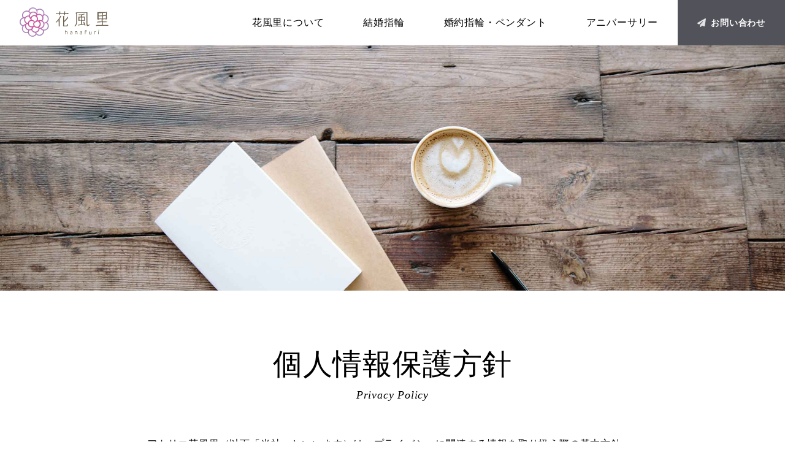

--- FILE ---
content_type: text/html; charset=utf-8
request_url: https://www.hanafuri.com/privacy-policy
body_size: 18828
content:
<!DOCTYPE html><html lang="ja"><head><meta charSet="utf-8"/><meta name="viewport" content="width=device-width, initial-scale=1"/><title>プライバシーポリシー｜自分たちでデザインする高品質な結婚指輪・婚約指輪［手作り指輪のアトリエ花風里］</title><meta name="description" content="アトリエ花風里の個人情報保護方針を掲載しています。"/><meta name="next-head-count" content="4"/><link rel="apple-touch-icon" sizes="180x180" href="/common/favicon/apple-touch-icon.png"/><link rel="icon" type="image/png" sizes="32x32" href="/common/favicon/favicon-32x32.png"/><link rel="icon" type="image/png" sizes="16x16" href="/common/favicon/favicon-16x16.png"/><link rel="manifest" href="/common/favicon/site.webmanifest"/><link rel="mask-icon" href="/common/favicon/safari-pinned-tab.svg" color="#af5bd5"/><link rel="shortcut icon" href="/common/favicon/favicon.ico"/><meta name="msapplication-TileColor" content="#603cba"/><meta name="msapplication-config" content="/common/favicon/browserconfig.xml"/><meta name="theme-color" content="#ffffff"/><link rel="preconnect" href="/" crossorigin="anonymous"/><link rel="preload" href="/_next/static/css/2d8bbae3430b0d56.css" as="style"/><link rel="stylesheet" href="/_next/static/css/2d8bbae3430b0d56.css" data-n-g=""/><link rel="preload" href="/_next/static/css/f6580f0128e5e97c.css" as="style"/><link rel="stylesheet" href="/_next/static/css/f6580f0128e5e97c.css" data-n-p=""/><noscript data-n-css=""></noscript><script defer="" nomodule="" src="/_next/static/chunks/polyfills-c67a75d1b6f99dc8.js"></script><script src="/_next/static/chunks/webpack-4cf3a1b70f9bcafa.js" defer=""></script><script src="/_next/static/chunks/framework-dfb66ead2ff5a1a7.js" defer=""></script><script src="/_next/static/chunks/main-b4b3546872a08c33.js" defer=""></script><script src="/_next/static/chunks/pages/_app-7ec4b93b708db19d.js" defer=""></script><script src="/_next/static/chunks/ee9ce975-f4e72a1a909619d4.js" defer=""></script><script src="/_next/static/chunks/1664-d749733f0f2a95db.js" defer=""></script><script src="/_next/static/chunks/8079-77d10c0e13287e76.js" defer=""></script><script src="/_next/static/chunks/9175-3cabb7c499bce893.js" defer=""></script><script src="/_next/static/chunks/pages/privacy-policy-a78f211724362200.js" defer=""></script><script src="/_next/static/dAGRWb038Qph5jXuU4e7R/_buildManifest.js" defer=""></script><script src="/_next/static/dAGRWb038Qph5jXuU4e7R/_ssgManifest.js" defer=""></script><style id="__jsx-3793695382">:root{--font-cinzel:'__Cinzel_73bccf', '__Cinzel_Fallback_73bccf';--font-cormorant:'__Cormorant_394974', '__Cormorant_Fallback_394974'}</style></head><body class="font-sans text-sm leading-relaxed tracking-wider antialiased sm:text-base"><div id="__next"><header class="z-50 w-screen bg-white md:sticky md:top-0"><div class="md:hidden"><nav class="fixed top-0 z-50 h-fit w-full overflow-y-scroll" data-headlessui-state=""><div class="px-2 sm:px-6"><div class="relative flex h-16 items-center"><div class="absolute inset-y-0 right-0 flex items-center"><button class="inline-flex items-center justify-center bg-white bg-opacity-50 p-2 text-gray-900" id="headlessui-disclosure-button-:Raj6:" type="button" aria-expanded="false" data-headlessui-state=""><span class="sr-only">Open main menu</span><svg xmlns="http://www.w3.org/2000/svg" fill="none" viewBox="0 0 24 24" stroke-width="1.5" stroke="currentColor" aria-hidden="true" class="block h-7 w-7"><path stroke-linecap="round" stroke-linejoin="round" d="M3.75 6.75h16.5M3.75 12h16.5m-16.5 5.25h16.5"></path></svg></button></div></div></div></nav></div><div class="hidden md:block"><div id="nav-wrapper" class="w-screen bg-white duration-300"><a class="pointer-events-none absolute top-4 left-5 z-50 block h-[50px] cursor-default lg:left-8 lg:top-3" href="/"><div class="duration-30 block w-[120px] -translate-x-3 opacity-0 lg:w-[145.2px]"><svg version="1.1" id="レイヤー_1" xmlns="http://www.w3.org/2000/svg" xmlns:xlink="http://www.w3.org/1999/xlink" x="0px" y="0px" viewBox="0 0 154.2 50.8" class="HanafuriLogo_horizontal__B3H3I" xml:space="preserve"><defs><radialGradient id="grad" cx="50%" cy="50%" r="50%" fx="50%" fy="50%"><stop offset="30%" stop-color="#cf4995"></stop><stop offset="100%" stop-color="#a68bc0"></stop></radialGradient></defs><path fill="url(#grad)" d="M47.7,26c1.7-1.5,2.8-3.7,2.8-6.1c0-4.3-3.4-7.8-7.7-8c0.1-0.5,0.1-1,0.1-1.5c0-4.4-3.6-8.1-8.1-8.1 c-1.8,0-3.5,0.6-4.9,1.7c-1.4-2.4-4-3.9-6.9-3.9c-3.7,0-6.9,2.6-7.8,6.1c-0.9-0.4-1.9-0.6-3-0.6c-4.4,0-8.1,3.6-8.1,8.1 c0,1.4,0.4,2.8,1,3.9C2.2,18.7,0,21.7,0,25.2c0,3.3,2,6.2,5,7.4c-0.7,1.2-1,2.5-1,3.9c0,4.4,3.6,8.1,8.1,8.1c0.8,0,1.6-0.1,2.4-0.4 c0.7,3.7,4,6.5,7.9,6.5c2.8,0,5.3-1.5,6.7-3.7c1.4,1.2,3.2,2,5.3,2c4.4,0,8.1-3.6,8.1-8.1c0-0.3,0-0.6-0.1-0.9c0.1,0,0.1,0,0.2,0 c4.4,0,8.1-3.6,8.1-8.1C50.5,29.6,49.4,27.4,47.7,26z M42.5,13.6c3.5,0,6.3,2.8,6.3,6.3s-2.8,6.3-6.3,6.3c-0.1,0-0.1,0-0.2,0 c-0.6-1.2-1.5-2.2-2.6-3c1-1.3,1.6-2.8,1.6-4.6c0-1-0.2-1.9-0.5-2.7l0,0c0.6-0.7,1.2-1.5,1.5-2.3C42.4,13.6,42.4,13.6,42.5,13.6z M35.5,35.1c-0.8,0-1.5-0.2-2.2-0.5c0.7-0.4,1.4-0.9,2-1.6c2.2-2.8,1.8-6.9-1-9.2c0,0,0,0,0,0c0.4-0.1,0.9-0.2,1.3-0.2 c3.1,0,5.7,2.6,5.7,5.7C41.2,32.5,38.7,35.1,35.5,35.1z M32.8,36.3c0,3.1-2.6,5.7-5.7,5.7c-2.6,0-4.7-1.7-5.4-4 c1.2-1.1,2.1-2.6,2.4-4.3c-0.3,0.2-0.7,0.4-1,0.5c0.7-0.3,1.4-0.7,2-1.2c0.3,0.4,0.6,0.7,1,1c1.2,1,2.6,1.4,4.1,1.4 c0.3,0,0.6,0,0.9-0.1c0,0,0,0,0,0C31.6,35.7,32.2,36,32.8,36.3z M11.1,32.3c0-1.4,0.5-2.7,1.4-3.7c0.1,0,0.2,0.1,0.3,0.1 c0.1,0,0.2,0.1,0.4,0.1c0.1,0,0.3,0.1,0.4,0.1c0.2,0.1,0.5,0.1,0.7,0.1c0,0,0,0,0,0c0,0,0,0,0,0c0,0.2,0.1,0.4,0.1,0.5 c0.4,1.7,1.4,3.1,2.9,4.1c1.1,0.7,2.3,1,3.5,1c0.5,0,0.9-0.1,1.3-0.1c0,0,0,0,0,0c-0.9,2.1-2.9,3.5-5.3,3.5 C13.6,38,11.1,35.5,11.1,32.3z M15.8,39.7C15.8,39.7,15.8,39.7,15.8,39.7C15.8,39.7,15.8,39.7,15.8,39.7z M33.8,12.9 c3.1,0,5.7,2.6,5.7,5.7c0,1.4-0.5,2.8-1.4,3.8c-0.8-0.3-1.7-0.5-2.6-0.5c-1.2,0-2.4,0.3-3.4,0.8c-0.3-0.1-0.5-0.1-0.8-0.2 c0.2-0.4,0.3-0.8,0.4-1.3c0.4-1.7,0-3.4-0.9-4.9c-0.4-0.6-0.8-1.1-1.3-1.5C30.6,13.6,32.1,12.9,33.8,12.9z M23.7,29.3 c0,0.2,0,0.3,0,0.5c0,0.1,0,0.2,0,0.3c0,0.1,0.1,0.3,0.1,0.4c0,0.1,0,0.2,0.1,0.3c0,0.2,0.1,0.3,0.2,0.5c0,0.1,0,0.1,0.1,0.2 c-1.5,1.6-4.1,1.9-6,0.7c-1.1-0.7-1.8-1.7-2.1-3c-0.3-1.2-0.1-2.5,0.6-3.6c0.7-1.1,1.7-1.8,3-2.1c0.3-0.1,0.6-0.1,0.9-0.1 c0.2,0,0.3,0,0.5,0c0.1,0,0.1,0,0.2,0c0.2,0,0.3,0.1,0.5,0.1c0.1,0,0.1,0,0.2,0c0.2,0,0.3,0.1,0.5,0.2c0.1,0,0.1,0,0.2,0.1 c0.2,0.1,0.4,0.2,0.6,0.3c0.2,0.1,0.3,0.2,0.5,0.3c0,0,0.1,0.1,0.1,0.1c0.1,0.1,0.2,0.2,0.3,0.3c0,0,0.1,0.1,0.1,0.1 c0.1,0.1,0.2,0.2,0.2,0.3c0,0,0.1,0.1,0.1,0.1c0,0,0,0,0,0c0,0,0,0,0,0.1c-0.1,0.2-0.2,0.4-0.3,0.6c0,0,0,0.1-0.1,0.1 c-0.1,0.2-0.2,0.4-0.2,0.6c0,0,0,0.1,0,0.1c-0.1,0.2-0.1,0.4-0.2,0.6c0,0,0,0.1,0,0.1c-0.1,0.5-0.1,1-0.1,1.5 C23.7,29.2,23.7,29.2,23.7,29.3z M24.2,22.6c-0.2-0.1-0.5-0.3-0.7-0.4c-0.1,0-0.1-0.1-0.2-0.1c-0.2-0.1-0.4-0.2-0.6-0.2 c-0.1,0-0.1,0-0.2-0.1c-0.5-0.2-1-0.2-1.6-0.3c0,0,0,0,0,0c-0.8-2.1-0.1-4.5,1.8-5.7c1.1-0.7,2.3-0.9,3.6-0.7c1.2,0.3,2.3,1,3,2.1 c0.7,1.1,0.9,2.3,0.7,3.6c-0.3,1.2-1,2.3-2.1,3c-0.6,0.4-1.2,0.6-1.8,0.7c0,0-0.1-0.1-0.1-0.1c-0.1-0.1-0.1-0.1-0.2-0.2 c-0.1-0.1-0.2-0.3-0.3-0.4c-0.1-0.1-0.1-0.1-0.2-0.2c-0.1-0.1-0.3-0.3-0.4-0.4c-0.1-0.1-0.1-0.1-0.2-0.2 C24.6,22.9,24.4,22.8,24.2,22.6z M25.5,27.9C25.5,27.9,25.5,27.8,25.5,27.9c0.1-0.5,0.3-0.9,0.5-1.3c0,0,0-0.1,0-0.1 c0-0.1,0.1-0.2,0.2-0.2c1-0.1,1.9-0.5,2.7-1c0.5-0.3,1-0.7,1.3-1.2c1,0,2,0.4,2.8,1c2,1.6,2.4,4.6,0.8,6.7c-1.6,2-4.6,2.4-6.7,0.8 c-0.6-0.4-1-1-1.3-1.6c-0.1-0.2-0.1-0.3-0.2-0.5c0-0.1,0-0.1-0.1-0.2c-0.1-0.2-0.1-0.4-0.2-0.6c0,0,0-0.1,0-0.1 c0-0.2-0.1-0.3-0.1-0.5c0,0,0-0.1,0-0.1C25.4,28.7,25.4,28.3,25.5,27.9z M33.7,23.4c0.2,0.1,0.4,0.2,0.5,0.4 C34,23.7,33.9,23.5,33.7,23.4z M33.1,23.1c0.1,0,0.1,0.1,0.2,0.1C33.3,23.2,33.2,23.2,33.1,23.1z M28.7,14.3c0,0,0.1,0.1,0.1,0.1 C28.8,14.3,28.8,14.3,28.7,14.3z M28,13.9L28,13.9c-0.4-0.2-0.8-0.3-1.3-0.4c-1.7-0.4-3.4,0-4.9,0.9c-1.4,0.9-2.3,2.2-2.7,3.6 c-0.7-0.9-1.1-2.1-1.1-3.4c0-3.1,2.6-5.7,5.7-5.7c2.5,0,4.6,1.6,5.4,3.8C28.7,13.1,28.3,13.5,28,13.9z M18.3,9.6 C18.3,9.6,18.3,9.6,18.3,9.6C18.3,9.6,18.3,9.6,18.3,9.6C18.3,9.6,18.3,9.6,18.3,9.6C18.3,9.6,18.3,9.6,18.3,9.6z M18.9,20.3 c0,0.5,0.1,1,0.3,1.5c-1.7,0.4-3.1,1.4-4,2.8c-0.5,0.8-0.8,1.7-0.9,2.6c-2.7-0.5-4.7-2.8-4.7-5.6c0-3.1,2.6-5.7,5.7-5.7 c0.4,0,0.8,0,1.2,0.1C16.7,17.7,17.6,19.2,18.9,20.3z M22.6,34.4c0.1,0,0.1,0,0.2-0.1C22.7,34.3,22.6,34.4,22.6,34.4z M34.9,4 c3.5,0,6.3,2.8,6.3,6.3c0,1.5-0.5,2.8-1.4,3.9c0,0,0,0,0,0c-1.4-1.9-3.6-3.1-6.1-3.1c-1.1,0-2.2,0.3-3.2,0.7 c-0.1-0.1-0.1-0.3-0.2-0.4c0.5-1,0.7-2.2,0.7-3.4c0-0.9-0.1-1.7-0.4-2.5C31.9,4.6,33.4,4,34.9,4z M23.2,1.8c3.5,0,6.3,2.8,6.3,6.3 c0,0.5-0.1,1.1-0.2,1.6c-1.4-1.5-3.3-2.4-5.5-2.4c-1.8,0-3.5,0.7-4.8,1.8c0,0,0,0,0,0c0,0,0,0-0.1-0.1c-0.2-0.2-0.3-0.4-0.5-0.6 c0,0-0.1-0.1-0.1-0.1c-0.2-0.2-0.4-0.4-0.6-0.6c0,0,0,0,0,0c-0.2-0.2-0.5-0.4-0.7-0.6C17.5,4,20.1,1.8,23.2,1.8z M12.4,7.3 c2.2,0,4.2,1.2,5.3,2.9c-0.8,1.1-1.3,2.5-1.4,4c-0.3-0.1-0.7-0.1-1.1-0.1c-2.5,0-4.6,1.2-6,3c0,0,0,0,0,0c-0.1,0-0.2,0-0.3,0 c-0.3,0-0.6-0.1-0.9-0.1c-0.3,0-0.6,0-0.9,0c0,0,0,0,0,0c-0.7-1-1.1-2.3-1.1-3.5C6.1,10.2,8.9,7.3,12.4,7.3z M1.8,25.2 c0-3.5,2.8-6.3,6.3-6.3c0.1,0,0.2,0,0.2,0c-0.3,0.9-0.5,1.8-0.5,2.7c0,2.5,1.2,4.7,3.1,6.1c-0.2,0.3-0.4,0.6-0.6,0.9 C8.6,29,7.1,29.9,6,31.1C3.5,30.3,1.8,27.9,1.8,25.2z M14.2,42.4c-0.7,0.3-1.5,0.4-2.3,0.4c-3.5,0-6.3-2.8-6.3-6.3 c0-2.6,1.6-4.8,3.8-5.8c-0.1,0.5-0.2,1-0.2,1.6c0,3.5,2.4,6.4,5.6,7.2C14.5,40.4,14.3,41.4,14.2,42.4z M10.1,29.1 C10,29.1,10,29.1,10.1,29.1C10,29.1,10,29.1,10.1,29.1z M9.8,29.6C9.8,29.7,9.8,29.7,9.8,29.6C9.8,29.7,9.8,29.7,9.8,29.6z M9.6,30.2C9.6,30.2,9.6,30.2,9.6,30.2C9.6,30.2,9.6,30.2,9.6,30.2z M22.3,49c-3.5,0-6.3-2.8-6.3-6.3c0-1.1,0.3-2,0.7-2.9 c0,0,0,0,0.1,0c1.2,0,2.4-0.3,3.4-0.8c1.1,2.8,3.8,4.8,6.9,4.8c0.2,0,0.5,0,0.7,0c-0.2,0-0.5,0-0.7,0c-0.1,0-0.3,0-0.4,0 c0.3,0.7,0.6,1.4,1.1,2C26.7,47.7,24.7,49,22.3,49z M34.3,47.3c-2.6,0-4.8-1.5-5.7-3.7c0,0,0,0,0,0c3.3-0.6,5.8-3.4,6-6.8 c0.3,0,0.7,0.1,1,0.1c0.1,0,0.3,0,0.4,0c1.1,1.5,2.7,2.6,4.5,3.1c0.1,0.4,0.1,0.7,0.1,1.1C40.6,44.5,37.8,47.3,34.3,47.3z M42.5,38.4c-1.8,0-3.4-0.7-4.5-1.9c2.9-1,5.1-3.8,5.1-7.1c0-0.5-0.1-1-0.2-1.5l0,0c1.2-0.1,2.3-0.4,3.3-0.9c1.6,1.1,2.6,3,2.6,5.1 C48.8,35.5,45.9,38.4,42.5,38.4z M42.6,27C42.6,27,42.6,27,42.6,27C42.6,27,42.6,27,42.6,27z"></path><g><g><path class="HanafuriLogo_st0__iAASU" d="M83.2,16.2c-0.5,0.6-0.8,1.1-0.9,1.5c-0.4,0.7-1.2,1.6-2.4,3c-1.6,1.7-2.2,2.4-2.3,2.5l-0.3,0.3l-0.2-5.6 c0.1-0.7,0.2-1.2,0.2-1.7c0-1.5-0.6-1.5-0.8-1.5c-0.1,0-0.3,0.1-0.9,0.7c-0.4,0.4-0.6,0.8-0.6,1.1c0,0,0,0.1,0.2,0.2 c0.4,0.2,0.4,0.4,0.4,0.5v13.6c0,0.2-0.1,0.4-0.2,0.6c-0.1,0.1-0.1,0.3-0.1,0.4c0,0.2,0.1,0.6,0.3,1h6.4c0.5,0,1-0.5,1.5-1.5 c0.4-0.8,0.6-1.4,0.6-1.8c0-0.3-0.1-0.7-1.1-0.8c-0.4,1.1-0.8,1.9-1.2,2.3c-0.3,0.4-0.8,0.6-1.3,0.6c-0.1,0-0.3,0-0.6,0 c-0.2,0-0.5,0-0.6,0c-1.1,0-1.8,0-2.1-0.1l-0.1,0v-6.1l0.1-0.1c0.9-0.6,2.3-1.9,3.9-3.6c2.4-2.5,2.9-3.6,2.9-4.2 c0-0.4-0.1-0.7-0.4-1.1H83.2z"></path><path class="HanafuriLogo_st0__iAASU" d="M71.9,15.2c0-0.3-0.1-0.6-0.7-0.6c-0.4,0-0.7,0.3-1,0.8l-0.7,1.4c-0.9,1.5-1.5,2.5-1.9,3.2 c-0.5,0.8-1.6,2-3.1,3.6c-1.5,1.6-1.9,2-2,2.1c0,0.3,0.1,0.5,0.7,0.5c0.2,0,0.8-0.2,2.3-1.7c1.2-1.2,1.6-1.8,1.7-2l0.4-0.9 l0.2,11.1c0.5,0.4,1,0.4,1.5,0V19.9c0-0.1,0-0.1,1.4-2.1C71.5,16.6,71.9,15.7,71.9,15.2z"></path><path class="HanafuriLogo_st0__iAASU" d="M84.7,9.6c-0.2-0.2-0.3-0.2-0.5-0.2c-0.2,0-0.6,0.1-1.4,0.2c-0.8,0.1-1.2,0.2-1.4,0.2c-1.1,0-1.9-0.1-2.4-0.3 l-0.2-0.1l0-0.2c0.2-0.9,0.2-1.7,0-2.4h-0.9c-0.3,0.2-0.5,0.4-0.5,0.7c0,0.1,0,0.2,0.1,0.6c0.1,0.3,0.1,0.5,0.1,0.7 c0,0.5-0.2,0.8-0.7,1.1l-0.1,0h-5.7l-0.1,0c-0.3-0.2-0.4-0.4-0.6-0.5l-0.1-0.1L70.5,9c0-0.1,0.1-0.3,0.1-0.8 c0-1.4-0.6-1.4-0.8-1.4c-0.6,0-0.9,0.1-0.9,0.4c0,0.1,0,0.3,0.1,0.6c0.1,0.3,0.1,0.6,0.1,0.7c0,1.2-2.1,1.2-2.7,1.2 c-0.2,0-0.8,0-1.3-0.1c-0.7-0.1-1.1-0.1-1.3-0.1c-0.3,0-0.6,0.1-0.8,0.3c-0.2,0.2-0.3,0.3-0.4,0.5c0.1,0.1,0.2,0.2,0.5,0.4 c0.4,0.2,0.5,0.2,0.6,0.2c3.4,0,4.5,0,4.8,0.1c0,0,0.1,0,0.1,0c0.2,0,0.2,0,0.2,2.4h1.4v-2.4l0.2,0c6.2,0,6.3,0.1,6.4,0.2l0.1,0.1 l0,0.1c0,0.3,0,0.8,0,1.3c0,0.5,0.1,0.8,0.1,1h1.2c0-0.2,0.1-0.5,0.2-1.2c0.1-0.5,0.2-1,0.4-1.3l0.1-0.1l0.1,0 c0.9,0,1.9,0.1,2.9,0.2c0.8,0.1,1.3,0.1,1.4,0.1c0.4,0,0.7-0.1,1-0.4c0.3-0.2,0.4-0.5,0.4-0.8C84.9,9.9,84.8,9.7,84.7,9.6z"></path></g><g><path class="HanafuriLogo_st0__iAASU" d="M113.3,29c-0.2-0.8-0.4-1.5-0.7-2.2c-0.6-1.7-1-1.8-1.2-1.8c-0.8,0-0.8,0.4-0.8,0.5c0,0.4,0.3,1.2,0.8,2.4 l0.1,0.2l-0.2,0.1c-1,0.4-1.7,0.6-2.2,0.6c-0.5,0-0.7-0.1-0.8-0.2l-0.1-0.1V23h3c0.2,0,0.4,0.1,0.6,0.2c0.1,0.1,0.3,0.1,0.4,0.1 c0.2,0,0.5-0.1,0.6-0.3v-7.1h-1.2c-0.3,0-0.6,0.1-1,0.2c-0.5,0.1-0.8,0.2-1.1,0.2c-0.4,0-0.8-0.1-1.3-0.4l-0.1-0.1v-2.3l0-0.1 c0.3-0.4,0.9-0.6,2.1-0.8c1.2-0.2,2.1-0.5,2.6-0.8v-0.4c-0.2-0.3-0.5-0.4-0.9-0.4c-0.1,0-0.4,0.1-2.2,0.5c-1.5,0.4-2.4,0.6-3,0.6 c-0.2,0-1.2,0-2.8,0.1c-1,0-1.7,0.2-2.3,0.4v0.5c0.4,0.2,1.1,0.3,1.9,0.3c0,0,0,0,0,0v0c0.2,0,0.6,0,1.4-0.1c0.8,0,1.3,0,1.6,0 l0.2,0v2.5l-0.2,0c-0.5,0.1-1.1,0.2-1.8,0.2c-1.8,0-2.6,0.2-3,0.3c0,0.3,0.1,0.7,0.1,1.3c0.1,1.2,0.1,3,0.1,5.3 c0.1,0,0.2,0.1,0.4,0.2c0.1,0.1,0.3,0.1,0.4,0.1c0.2,0,0.6-0.1,1.1-0.2c0.5-0.2,0.9-0.3,1.2-0.3c1.1,0,1.4,0.1,1.5,0.2l0.1,0.1 v5.6l-0.1,0.1c-0.5,0.4-1.6,0.8-3.4,1.1c-1.7,0.3-2.2,0.6-2.4,0.9c0.3,0.3,0.7,0.5,1,0.6l9.2-1.8c0.5,0,1,0.4,1.4,1.1 c0.3,0.6,0.7,0.9,1.1,0.9c0.6,0,0.7-0.3,0.7-0.6c0,0,0-0.2-0.5-0.9C113.6,29.5,113.4,29.2,113.3,29z M108.3,17.4h3.3v4.5h-3.3 V17.4z M106.9,21.9h-3.3v-4.5h3.3V21.9z"></path><path class="HanafuriLogo_st0__iAASU" d="M117.7,32.3c0.2,0,0.8-0.1,2.1-0.7c1.4-0.7,1.7-1.2,1.7-1.5c0-0.1,0-0.4-0.7-0.7c-0.3,0.1-0.6,0.4-1.1,0.7 c-0.5,0.3-0.9,0.6-1.2,0.8l-0.1,0.1l-0.5-0.4l0-0.1c-0.2-1.7-0.4-2.8-0.4-3.4l0-18.7c-1.5,0.2-1.8,0.2-1.8,0.3l0-0.2v0.2H98.7 c-0.2,0-0.4,0.1-1,0.4c-0.5,0.4-0.6,0.5-0.6,0.6c0,0.3,0.3,0.7,0.9,1.1l0.1,0.1v15.6c0,1-0.3,1.9-0.8,2.8 c-0.3,0.6-0.7,1.2-1.4,1.9c-0.6,0.7-0.7,0.9-0.7,0.9c0,0.2,0.1,0.5,0.7,0.5c1,0,1.9-1,2.7-2.9c0.6-1.5,0.8-2.6,0.8-3.3V9.6h16.5 v19.3C116.1,31.1,116.6,32.3,117.7,32.3z"></path></g><path class="HanafuriLogo_st0__iAASU" d="M134.4,30.5c-0.4,0-0.6,0-0.7,0c-0.4,0-0.9,0.2-1.4,0.6l0,0.8c0.3,0.2,0.5,0.3,0.7,0.3c0,0,0,0,0,0 c0.2,0,0.5-0.1,0.8-0.1c0.6-0.1,0.7-0.2,0.8-0.2c0.6-0.1,2.6-0.1,6-0.2l11.7,0.1c0.5,0,1.1-0.2,1.7-0.5l0-0.6 c-1.6-0.3-4.8-0.4-9.6-0.3l-0.2,0l-0.1-4.8l0.2,0c1.4,0,2.6,0,3.7,0c0.8,0,1.2,0,1.4,0v0c1.5,0,2.1-0.2,2.4-0.3l0-0.6 c-0.9-0.2-2.4-0.3-4.6-0.3c-2.6,0-3.1-0.3-3.3-0.6l0-0.1l0-2.8l0.1-0.1c0.4-0.2,1.3-0.3,2.6-0.3c1.2,0,1.9,0,2.2,0 c0.1,0,0.3,0.1,0.7,0.4c0.3,0.2,0.5,0.2,0.5,0.2c0.3,0,0.5-0.2,0.8-0.5c0.3-0.4,0.4-0.7,0.4-0.8l-0.1-8.2l0.2,0l-0.2,0 c0-0.1,0.1-0.8,0.1-1.7c0-0.9,0.1-1.6,0-2c0,0-0.1,0-0.2-0.1c0,0-0.2-0.1-0.4-0.1c-0.1,0-0.3,0.1-0.5,0.2c-0.2,0.2-0.5,0.3-0.7,0.3 c-7,0.1-11.8,0.1-14.3-0.1c0,0.1-0.1,0.1-0.2,0.2c-0.1,0.1-0.2,0.2-0.2,0.4l0.2,11.5c0,0.1,0.1,0.3,0.3,0.6 c0.2,0.3,0.5,0.5,0.8,0.5c0,0,0,0,0,0c0,0,0.2-0.1,1.3-0.4c0.9-0.3,1.4-0.5,1.7-0.5l3.3-0.1l0.1,3.9l-4.6,0.2 c-3.3,0.2-3.6,0.7-3.6,0.9c0,0.4,0.1,0.8,1.1,0.8l6.8-0.6l0.1,0c0.1,0.1,0.2,0.2,0.3,0.3c0,0.1,0.1,0.1,0.1,0.1l0.1,0.1l0,0.1 c-0.1,0.3-0.2,0.8-0.1,1.3l0,0.6c0,0.2,0,0.4,0,0.6c0,0.7-0.1,1.3-0.4,1.7l-0.1,0.1l-0.1,0c-2.3,0-4.1,0.1-5.4,0.1 c-0.9,0-1.7,0-2.2-0.1L134.4,30.5z M144.2,19.4l0-0.2c-0.1-0.4-0.1-1.1-0.1-1.9c0-1,0-1.5,0-1.9h0l0-0.2l0,0c0-0.2,0.1-0.2,0.2-0.2 l0.2,0c0,0,0,0,0,0c1.9,0,3.6-0.1,4.9-0.4l0.2-0.1l0,0.2c0,1.9,0,3.4,0,4.3l0,0.2L144.2,19.4z M144.3,10.5c0.3-0.7,0.3-0.8,0.4-0.9 l0-0.2l0.2,0c0.9,0,1.6,0,2.3,0c0.5,0,1,0,1.3-0.1l-0.1-0.1l0.9,0l0,0.1l0.6,0.4l0,0.1c0,0.3,0,0.9-0.1,1.6 c-0.1,0.7-0.1,1.3-0.1,1.6l0,0.2l-0.1,0c-1,0.3-1.8,0.4-2.5,0.4l-3,0.1l0-2.5C144,11.3,144,11,144.3,10.5z M142.5,17.2 c0,0.9,0,1.4,0,1.7h0l0,0.2l0,0c0,0.2-0.1,0.2-0.2,0.2l-0.2,0l-5.2,0.1l-0.1-4.2l0.2,0c1.3,0.2,3.1,0.1,5.1-0.1l0.2,0l0,0.2 C142.5,15.8,142.5,16.4,142.5,17.2z M142.3,14.1c-0.2-0.1-0.6-0.1-1.6,0c-1.1,0.1-1.5,0.1-1.5,0.1v0l-0.2,0v0 c-1.2,0-1.5-0.1-1.7-0.1c-0.3-0.2-0.5-0.6-0.6-1.2h0l0-0.1c0,0,0-0.1,0-0.1l0.1,0l0,0c0,0,0-0.2,0.1-1.1c0-0.6,0-1.1-0.1-1.4 l-0.1-0.2l5.9-0.1l0,0.2c-0.1,0.8-0.1,1,0,1.1l0,0.1l0.1,3L142.3,14.1z"></path></g><g><path class="HanafuriLogo_st0__iAASU" d="M79.6,46.5c-0.1,0-0.1,0-0.2,0c-0.3,0-0.5-0.1-0.5-0.4v-6.5c0,0,0.1,0,0.2,0c0.1,0,0.2,0,0.2,0 c0.3,0,0.4,0.1,0.4,0.4v1.9c0.2-0.1,0.4-0.2,0.6-0.3c0.2-0.1,0.5-0.1,0.8-0.1c0.3,0,0.6,0,0.8,0.1c0.2,0.1,0.4,0.2,0.6,0.4 c0.2,0.2,0.3,0.4,0.4,0.6s0.1,0.5,0.1,0.8v3c0,0-0.1,0-0.2,0s-0.1,0-0.2,0c-0.3,0-0.5-0.1-0.5-0.4v-2.7c0-0.4-0.1-0.7-0.3-0.9 c-0.2-0.2-0.5-0.3-0.9-0.3c-0.2,0-0.5,0-0.7,0.1c-0.2,0.1-0.4,0.2-0.6,0.3v3.8C79.8,46.5,79.7,46.5,79.6,46.5z"></path><path class="HanafuriLogo_st0__iAASU" d="M89.5,41.5c0.6,0,1.1,0.1,1.4,0.4c0.4,0.3,0.5,0.7,0.5,1.3v2.5c0,0.2,0,0.3-0.1,0.4c-0.1,0.1-0.1,0.2-0.3,0.2 c-0.2,0.1-0.4,0.2-0.7,0.3c-0.3,0.1-0.6,0.1-0.9,0.1c-0.7,0-1.2-0.1-1.5-0.4c-0.4-0.3-0.5-0.6-0.5-1.1c0-0.5,0.1-0.8,0.5-1 c0.3-0.2,0.7-0.4,1.3-0.4l1.5-0.1v-0.3c0-0.3-0.1-0.6-0.3-0.8c-0.2-0.2-0.5-0.2-0.8-0.2c-0.3,0-0.6,0-0.8,0.1 c-0.3,0.1-0.5,0.2-0.7,0.3c-0.1,0-0.1-0.1-0.2-0.2c0-0.1-0.1-0.1-0.1-0.2c0-0.1,0-0.2,0.1-0.2c0-0.1,0.1-0.1,0.2-0.2 c0.2-0.1,0.4-0.2,0.6-0.2C88.9,41.5,89.2,41.5,89.5,41.5z M89.5,45.9c0.3,0,0.5,0,0.7-0.1c0.2-0.1,0.3-0.1,0.4-0.2v-1.5l-1.3,0.1 c-0.4,0-0.6,0.1-0.8,0.2c-0.2,0.1-0.3,0.3-0.3,0.6c0,0.3,0.1,0.5,0.3,0.6C88.8,45.9,89.1,45.9,89.5,45.9z"></path><path class="HanafuriLogo_st0__iAASU" d="M99.1,42.5c-0.2-0.2-0.5-0.3-0.9-0.3c-0.3,0-0.5,0-0.7,0.1c-0.2,0.1-0.4,0.1-0.6,0.2v3.9c0,0-0.1,0-0.2,0 c-0.1,0-0.1,0-0.2,0c-0.3,0-0.5-0.1-0.5-0.4v-3.6c0-0.1,0-0.3,0.1-0.4c0.1-0.1,0.2-0.2,0.3-0.3c0.2-0.1,0.4-0.2,0.7-0.3 c0.3-0.1,0.6-0.1,1-0.1c0.6,0,1.1,0.1,1.5,0.4c0.4,0.3,0.5,0.7,0.5,1.3v3.2c0,0-0.1,0-0.2,0c-0.1,0-0.1,0-0.2,0 c-0.3,0-0.5-0.1-0.5-0.4v-2.8C99.4,42.9,99.3,42.6,99.1,42.5z"></path><path class="HanafuriLogo_st0__iAASU" d="M106.6,41.5c0.6,0,1.1,0.1,1.4,0.4c0.4,0.3,0.5,0.7,0.5,1.3v2.5c0,0.2,0,0.3-0.1,0.4c-0.1,0.1-0.1,0.2-0.3,0.2 c-0.2,0.1-0.4,0.2-0.7,0.3c-0.3,0.1-0.6,0.1-0.9,0.1c-0.7,0-1.2-0.1-1.5-0.4c-0.4-0.3-0.5-0.6-0.5-1.1c0-0.5,0.1-0.8,0.5-1 s0.7-0.4,1.3-0.4l1.5-0.1v-0.3c0-0.3-0.1-0.6-0.3-0.8c-0.2-0.2-0.5-0.2-0.8-0.2c-0.3,0-0.6,0-0.8,0.1c-0.3,0.1-0.5,0.2-0.7,0.3 c-0.1,0-0.1-0.1-0.2-0.2c0-0.1-0.1-0.1-0.1-0.2c0-0.1,0-0.2,0.1-0.2c0-0.1,0.1-0.1,0.2-0.2c0.2-0.1,0.4-0.2,0.6-0.2 C106,41.5,106.3,41.5,106.6,41.5z M106.6,45.9c0.3,0,0.5,0,0.7-0.1c0.2-0.1,0.3-0.1,0.4-0.2v-1.5l-1.3,0.1c-0.4,0-0.6,0.1-0.8,0.2 c-0.2,0.1-0.3,0.3-0.3,0.6c0,0.3,0.1,0.5,0.3,0.6S106.2,45.9,106.6,45.9z"></path><path class="HanafuriLogo_st0__iAASU" d="M114,41.9h2.1c0,0,0,0.1,0.1,0.1c0,0.1,0,0.1,0,0.2c0,0.2-0.1,0.3-0.3,0.3H114v3.9c0,0-0.1,0-0.2,0 c-0.1,0-0.1,0-0.2,0c-0.3,0-0.4-0.1-0.4-0.4v-4.9c0-0.6,0.2-1.1,0.5-1.3c0.3-0.3,0.8-0.4,1.4-0.4c0.4,0,0.7,0.1,0.9,0.2 c0.2,0.1,0.3,0.2,0.3,0.4c0,0.2-0.1,0.3-0.2,0.4c-0.1-0.1-0.3-0.1-0.5-0.2s-0.4-0.1-0.5-0.1c-0.4,0-0.7,0.1-0.9,0.3 s-0.3,0.5-0.3,0.8V41.9z"></path><path class="HanafuriLogo_st0__iAASU" d="M120.4,41.7c0,0,0.1,0,0.2,0c0.1,0,0.2,0,0.2,0c0.3,0,0.4,0.1,0.4,0.4v2.7c0,0.5,0.1,0.8,0.4,1 c0.2,0.2,0.6,0.3,1,0.3c0.3,0,0.5,0,0.7-0.1c0.2-0.1,0.3-0.1,0.5-0.2v-4c0,0,0.1,0,0.2,0c0.1,0,0.1,0,0.2,0c0.3,0,0.4,0.1,0.4,0.4 v3.6c0,0.1,0,0.3-0.1,0.4c0,0.1-0.1,0.2-0.3,0.3c-0.2,0.1-0.4,0.2-0.7,0.3c-0.3,0.1-0.6,0.1-1,0.1c-0.7,0-1.2-0.2-1.6-0.5 c-0.4-0.3-0.6-0.8-0.6-1.4V41.7z"></path><path class="HanafuriLogo_st0__iAASU" d="M130.1,46.5c0,0-0.1,0-0.2,0c-0.1,0-0.1,0-0.2,0c-0.3,0-0.5-0.1-0.5-0.4v-3.5c0-0.2,0-0.3,0.1-0.4 c0.1-0.1,0.2-0.2,0.3-0.3c0.2-0.1,0.4-0.2,0.7-0.3c0.3-0.1,0.7-0.1,1.1-0.1c0.6,0,0.8,0.1,0.8,0.4c0,0.1,0,0.1,0,0.2 c0,0.1,0,0.1-0.1,0.2c-0.1,0-0.2,0-0.3,0c-0.1,0-0.2,0-0.3,0c-0.3,0-0.6,0-0.8,0.1s-0.4,0.1-0.6,0.2V46.5z"></path><path class="HanafuriLogo_st0__iAASU" d="M137.2,46.5c0,0-0.1,0-0.2,0c-0.1,0-0.1,0-0.2,0c-0.3,0-0.4-0.1-0.4-0.4v-4.5c0,0,0.1,0,0.2,0 c0.1,0,0.2,0,0.2,0c0.3,0,0.4,0.1,0.4,0.4V46.5z"></path></g><path class="HanafuriLogo_st2__rEmuG" d="M136.3,40.9c0,0-0.5-1.4,0.6-2.3c0.9-0.6,1.4-1,1.4-1s0,2-0.2,2.4C137.8,40.5,137.5,40.9,136.3,40.9z"></path></svg></div></a><nav aria-label="Main" data-orientation="horizontal" dir="ltr" class="h-[calc(50px_+_12px_+_12px)] w-full duration-300"><div style="position:relative"><ul data-orientation="horizontal" class=" ml-10 flex h-[calc(50px_+_12px_+_12px)] items-center gap-x-0 text-sm duration-300 lg:text-base" dir="ltr"><li class="h-full"><button id="radix-:Rkj6:-trigger-radix-:Rbkj6:" data-state="closed" aria-expanded="false" aria-controls="radix-:Rkj6:-content-radix-:Rbkj6:" class="h-full cursor-default select-none px-4 font-serif tracking-wider hover:bg-slate-100 lg:px-8" data-radix-collection-item="">花風里について</button></li><li class="h-full"><a href="/wedding"><button id="radix-:Rkj6:-trigger-radix-:Rjkj6:" data-state="closed" aria-expanded="false" aria-controls="radix-:Rkj6:-content-radix-:Rjkj6:" class="h-full select-none px-4 font-serif tracking-wider hover:bg-slate-100 lg:px-8" data-radix-collection-item="">結婚指輪</button></a></li><li class="h-full"><a href="/engagement"><button id="radix-:Rkj6:-trigger-radix-:Rrkj6:" data-state="closed" aria-expanded="false" aria-controls="radix-:Rkj6:-content-radix-:Rrkj6:" class="h-full select-none px-4 font-serif tracking-wider hover:bg-slate-100 lg:px-8" data-radix-collection-item="">婚約指輪・ペンダント</button></a></li><li class="h-full"><a href="/anniversaries"><button id="radix-:Rkj6:-trigger-radix-:R13kj6:" data-state="closed" aria-expanded="false" aria-controls="radix-:Rkj6:-content-radix-:R13kj6:" class="h-full select-none px-4 font-serif tracking-wider hover:bg-slate-100 lg:px-8" data-radix-collection-item="">アニバーサリー</button></a></li><a class="flex h-full items-center justify-center bg-zinc-600 px-4 text-sm font-bold text-white hover:opacity-80 lg:px-8" href="/contact"><span class="mr-2 hidden h-3.5 w-3.5 text-zinc-200 lg:block"><svg xmlns="http://www.w3.org/2000/svg" viewBox="0 0 512 512"><path d="M498.1 5.6c10.1 7 15.4 19.1 13.5 31.2l-64 416c-1.5 9.7-7.4 18.2-16 23s-18.9 5.4-28 1.6L284 427.7l-68.5 74.1c-8.9 9.7-22.9 12.9-35.2 8.1S160 493.2 160 480V396.4c0-4 1.5-7.8 4.2-10.7L331.8 202.8c5.8-6.3 5.6-16-.4-22s-15.7-6.4-22-.7L106 360.8 17.7 316.6C7.1 311.3 .3 300.7 0 288.9s5.9-22.8 16.1-28.7l448-256c10.7-6.1 23.9-5.5 34 1.4z" fill="currentColor" fill-rule="evenodd" clip-rule="evenodd"></path></svg></span>お問い合わせ</a></ul></div><div class="absolute top-full left-0 flex w-full justify-center"></div></nav></div></div></header><div id="hero"><img alt="Hero Image" srcSet="/_next/image?url=%2F_next%2Fstatic%2Fmedia%2Ffreddy-castro-u3ajSXhZM_U-unsplash.9b55f9ae.jpg&amp;w=3840&amp;q=75 1x" src="/_next/image?url=%2F_next%2Fstatic%2Fmedia%2Ffreddy-castro-u3ajSXhZM_U-unsplash.9b55f9ae.jpg&amp;w=3840&amp;q=75" width="2400" height="1600" decoding="async" data-nimg="1" class="aspect-video w-full object-cover" loading="lazy" style="color:transparent"/></div><main class="pb-24 sm:pb-36"><article class="container mx-auto pt-12 text-justify sm:pt-24 md:px-12 lg:px-24 xl:px-60 px-7"><header class="text-center"><h1 class="text-center font-serif text-3xl sm:text-4xl lg:text-5xl text-black">個人情報保護方針</h1><h2 class="mt-2 text-center font-serif italic sm:mt-2 sm:text-lg lg:mt-3 text-black">Privacy Policy</h2><div class="pt-6 leading-loose tracking-wider sm:leading-looser pt-6 sm:pt-12 pt-5 text-left"><p class="[&amp;:not(:first-of-type)]:mt-[1.5em]">アトリエ花風里（以下「当社」といいます）は、プライバシーに関連する情報を取り扱う際の基本方針（以下「本ポリシー」といいます）を以下のとおり定めます。</p></div></header><section class="mt-8 sm:mt-16"><h1 class="pb-[1em] text-base font-bold sm:text-lg">個人情報の定義</h1><p class="[&amp;:not(:first-of-type)]:mt-[1.5em]">個人情報とは、個人に関する情報のうち、氏名、電子メールアドレス、組織名、所在地、電話番号、ソーシャル・ネットワークサービスアカウントなど、特定の個人を識別することができる情報（当該情報だけでは特定の個人を識別できなくても、ほかの情報と容易に照合することができ、それにより特定の個人を識別できるものを含みます）をいいます。</p></section><section class="mt-8 sm:mt-16"><h1 class="pb-[1em] text-base font-bold sm:text-lg">個人情報の取得</h1><p class="[&amp;:not(:first-of-type)]:mt-[1.5em]">当社はサービスを提供するために必要な範囲でお客さまの個人情報を取得します。<br/>当社は適正に個人情報を取得し、偽り及びその他不正な手段等により個人情報を取得することはありません。</p></section><section class="mt-8 sm:mt-16"><h1 class="pb-[1em] text-base font-bold sm:text-lg">個人情報の利用目的</h1><p class="[&amp;:not(:first-of-type)]:mt-[1.5em]">当社は取得したお客さまの個人情報を、以下の利用目的で又は当該利用目的の達成に必要な範囲で利用します。<br/>万一利用目的の変更が必要となった場合には、その旨をお客さまに通知又は公表します。</p></section><section class="mt-8 sm:mt-16"><h1 class="pb-[1em] text-base font-bold sm:text-lg">個人情報の第三者提供</h1><p class="[&amp;:not(:first-of-type)]:mt-[1.5em]">当社はお客さまから取得した個人情報を、下記の場合を除き第三者に提供することはありません。</p></section><section class="mt-8 sm:mt-16"><h1 class="pb-[1em] text-base font-bold sm:text-lg">個人情報の安全管理</h1><p class="[&amp;:not(:first-of-type)]:mt-[1.5em]">当社は個人情報の安全性確保の為に、最善の対策を講じて参ります。<br/>但し、当社の責によらない事由（不可抗力）による被害が生じた場合、当社は一切の責任を負わないものとします。</p></section><section class="mt-8 sm:mt-16"><h1 class="pb-[1em] text-base font-bold sm:text-lg">改定</h1><p class="[&amp;:not(:first-of-type)]:mt-[1.5em]">当社は本プライバシーポリシーを改定することができ、お客さまはこれを承諾するものとします。<br/>本プライバシーポリシーの変更は当社のウェブサイトへの掲載によって随時お客さまに告知するものとし、当該掲載をもって効力が生じます。</p></section></article></main><section id="Contact" class="bg-white"><div class="bg-white bg-gradient-to-bl from-indigo-200 via-purple-50 to-pink-200 py-14 sm:bg-gradient-to-r lg:py-20"><div class="container mx-auto text-center"><h1 class="text-center font-serif text-3xl sm:text-4xl lg:text-5xl text-black">お問い合わせ</h1><h2 class="mt-2 text-center font-serif italic sm:mt-2 sm:text-lg lg:mt-3 text-black">Contact</h2><ul class="mt-8 flex flex-wrap justify-center px-5 lg:mt-10"><li class="block w-48"><a href="/contact?type=wedding"><div class="mx-auto flex h-24 w-24 items-center justify-center rounded-full bg-white object-cover duration-300 hover:opacity-40 lg:h-32 lg:w-32"><div class="h-6 w-6 scale-[1.3] sm:scale-[2] lg:scale-[3]"><svg version="1.1" id="layer" xmlns="http://www.w3.org/2000/svg" x="0px" y="0px" viewBox="0 0 512 512"><path d="M256,471.5c-8.2,0-15.9-3.1-21.9-8.6L53.4,294.2C24.9,267.6,8.5,229.9,8.5,190.9v-5.8c0-31.8,11.3-62.7,31.9-86.9 c20.5-24.2,49.1-40.5,80.4-45.7c7.2-1.2,14.5-1.8,21.8-1.8c34.8,0,68.8,13.7,93.7,37.7c0.7,1.1,1.6,2.1,2.8,2.8l15.8,17.1l18.2-18.2 c26.1-25.4,60.2-39.4,96-39.4c7.4,0,14.8,0.6,22.2,1.8c31.3,5.2,59.9,21.5,80.4,45.7c20.5,24.3,31.8,55.1,31.8,86.9v5.8 c0,39.1-16.4,76.7-44.9,103.3L277.9,462.9C271.9,468.4,264.2,471.5,256,471.5z M143,81.6c-5.7,0-11.5,0.5-17.1,1.4 c-24.1,4-46.1,16.5-61.9,35.2c-15.8,18.7-24.5,42.4-24.5,66.9v5.8c0,30.5,12.8,59.9,35.1,80.6L256,440.9l181.5-169.4 c22.2-20.7,35-50.1,35-80.6v-5.8c0-24.4-8.7-48.2-24.5-66.9c-15.8-18.7-37.8-31.2-61.9-35.2c-5.6-0.9-11.4-1.4-17.1-1.4 c-27,0-53.6,10.7-73,29.3l-40.8,40.8l-39.1-40.7L216,111C196.6,92.3,170,81.6,143,81.6z"></path></svg></div></div><div class="px-1 py-3 leading-relaxed tracking-widest">結婚指輪の<br class="hidden sm:inline"/>お問い合わせ</div></a></li><li class="block w-48"><a href="/contact?type=engagement"><div class="mx-auto flex h-24 w-24 items-center justify-center rounded-full bg-white object-cover duration-300 hover:opacity-40 lg:h-32 lg:w-32"><div class="h-6 w-6 scale-[1.3] sm:scale-[2] lg:scale-[3]"><svg version="1.1" id="layer" xmlns="http://www.w3.org/2000/svg" x="0px" y="0px" viewBox="0 0 512 512"><path d="M256,471.5c-4.4,0-8.5-1.8-11.5-5.2l-232-256c-4.9-5.5-5.3-13.7-1-19.6l112-152c2.9-4,7.6-6.3,12.5-6.3h240 c4.9,0,9.6,2.4,12.4,6.3l112,152c4.4,5.9,3.9,14.2-1,19.7l-232,256C264.5,469.7,260.4,471.5,256,471.5z M256,433l197.1-217.5H58.9 L256,433z M291.8,184.5h165.5l-72.6-98.7L291.8,184.5z M54.7,184.5h165.5l-92.9-98.7L54.7,184.5z M256,177.4L363.2,63.5H148.8 L256,177.4z"></path></svg></div></div><div class="px-1 py-3 leading-relaxed tracking-widest">婚約指輪の<br class="hidden sm:inline"/>お問い合わせ</div></a></li><li class="block w-48"><a href="/contact?type=anniversary"><div class="mx-auto flex h-24 w-24 items-center justify-center rounded-full bg-white object-cover duration-300 hover:opacity-40 lg:h-32 lg:w-32"><div class="h-6 w-6 scale-[1.3] sm:scale-[2] lg:scale-[2.6]"><svg version="1.1" id="layer" xmlns="http://www.w3.org/2000/svg" x="0px" y="0px" viewBox="0 0 512 512"><path d="M160,497.8c-9.8,0-17.8-8-17.8-17.8s8-17.8,17.8-17.8h78.2V263.4L19.3,44.7c-5.1-5.1-6.6-12.8-3.8-19.4 c2.8-6.7,9.3-11.1,16.5-11.1h448c7.2,0,13.6,4.3,16.4,11c2.8,6.7,1.3,14.3-3.8,19.4L273.8,263.4v198.7H352c9.8,0,17.8,8,17.8,17.8 s-8,17.8-17.8,17.8H160z M167.4,142.2h177.1l92.3-92.3H75.1L167.4,142.2z"></path></svg></div></div><div class="px-1 py-3 leading-relaxed tracking-widest">記念ジュエリーの<br class="hidden sm:inline"/>お問い合わせ</div></a></li><li class="block w-48"><a href="/contact?type=baby"><div class="mx-auto flex h-24 w-24 items-center justify-center rounded-full bg-white object-cover duration-300 hover:opacity-40 lg:h-32 lg:w-32"><div class="h-6 w-6 scale-[1.3] sm:scale-[2] lg:scale-[3]"><svg version="1.1" id="layer" xmlns="http://www.w3.org/2000/svg" x="0px" y="0px" viewBox="0 0 512 512"><path d="M346.4,504.2c-31.9,0-57.9-26-57.9-57.9s26-57.9,57.9-57.9c31.9,0,57.9,26,57.9,57.9S378.3,504.2,346.4,504.2z M346.4,419.3 c-14.9,0-26.9,12.1-26.9,26.9s12.1,26.9,26.9,26.9s26.9-12.1,26.9-26.9S361.2,419.3,346.4,419.3z M91.7,504.2 c-31.9,0-57.9-26-57.9-57.9s26-57.9,57.9-57.9s57.9,26,57.9,57.9S123.7,504.2,91.7,504.2z M91.7,419.3c-14.9,0-26.9,12.1-26.9,26.9 s12.1,26.9,26.9,26.9s26.9-12.1,26.9-26.9S106.6,419.3,91.7,419.3z M219.1,402.9c-27.8,0-55-4.6-80.9-13.8 c-25.9-9.1-49.1-22.5-69.2-39.6c-20.1-17.2-35.8-37.4-46.8-60.1c-8.7-18-14-36.8-15.9-56.3H5l0.5-13.6c0-0.6,0-1.3,0-1.9v-15.5h1.2 c3.1-29,12.1-57.2,26.4-82.5C49.3,90.9,72.4,66,99.9,47.5c18.6-12.4,43.4-7.2,56.7,11.8l98.9,142.9h146.1v-41.1 c0-39.7,32.3-72.1,72.1-72.1H502v31h-28.3c-22.7,0-41.1,18.4-41.1,41.1v56.6c0,24.7-5.6,48.8-16.6,71.7 c-10.9,22.6-26.6,42.8-46.9,60.1c-20.1,17.2-43.3,30.5-69.2,39.6C274.1,398.3,246.8,402.9,219.1,402.9z M37.4,233.2 c1.7,14.7,5.9,29,12.6,42.7c9.1,18.8,22.3,35.7,39.1,50.1c17.1,14.7,37.1,26.1,59.4,33.9c22.6,8,46.4,12,70.6,12 c24.2,0,48-4,70.6-12c22.2-7.9,42.2-19.3,59.4-33.9c16.9-14.5,30.1-31.3,39.1-50c6.6-13.8,10.8-28.1,12.6-42.8H37.4z M37.9,202.2 h179.9L131.1,77c-3-4.4-9.1-7-13.9-3.7C73.2,102.8,44.4,150.1,37.9,202.2z"></path></svg></div></div><div class="px-1 py-3 leading-relaxed tracking-widest">ベビー関連の<br class="hidden sm:inline"/>お問い合わせ</div></a></li><li class="block w-48"><a href="/contact?type=misc"><div class="mx-auto flex h-24 w-24 items-center justify-center rounded-full bg-white object-cover duration-300 hover:opacity-40 lg:h-32 lg:w-32"><div class="h-6 w-6 scale-[1.3] sm:scale-[2] lg:scale-[3]"><svg version="1.1" id="layer" xmlns="http://www.w3.org/2000/svg" x="0px" y="0px" viewBox="0 0 512 512"><path d="M16.2,471.6c-3,0-5.8-1.8-7-4.7c-1.2-2.9-0.6-6,1.6-8.1l0.1-0.1c4-4.2,8.1-9,12-14.3l0.2-0.2l5-7.1l0.3-0.6 c1.8-2.8,3.6-5.6,5.2-8.3c13.2-22,20.8-44.4,22.6-66.6l0.3-3.6l-2.4-2.7C24.3,321.4,8.5,281.5,8.5,240c0-110,111-199.5,247.5-199.5 c136.6,0,247.8,89.5,247.8,199.5c0,110-111,199.5-247.5,199.5c-35.2,0-69.3-5.9-101.2-17.4l-4.3-1.5l-3.7,2.7 c-14.2,10.4-33.9,21.5-52.7,29.7c-16.9,7.3-33.1,12.6-48.3,15.5l-0.2,0l-0.2,0.1c-0.5,0.1-1.1,0.3-1.4,0.3l-0.2,0l-0.2,0 c-3.8,0.7-7.9,1.3-12.6,1.8l-0.8,0.1C25.3,471.4,20.7,471.6,16.2,471.6z M256,71.5c-60,0-115.5,18.5-156.2,52.1 C61.5,155.3,39.5,197.7,39.5,240c0,34,13.1,66.8,37.8,94.7c7,8,10.5,18.7,9.7,29.2c-1.2,15.6-4.8,31.4-10.8,47l-7.4,19.5l18.9-8.8 c14.7-6.8,30-15.6,40.9-23.6c6.8-5,14.8-7.6,23.2-7.6c4.6,0,9.1,0.8,13.5,2.4c28.6,10.4,59.1,15.6,90.7,15.6 c60,0,115.5-18.5,156.2-52.1c38.3-31.7,60.3-74.1,60.3-116.4s-22-84.7-60.3-116.4C371.5,90,316,71.5,256,71.5z M368,263.5 c-13,0-23.5-10.5-23.5-23.5s10.5-23.5,23.5-23.5s23.5,10.5,23.5,23.5S381,263.5,368,263.5z M256,263.5c-13,0-23.5-10.5-23.5-23.5 s10.5-23.5,23.5-23.5s23.5,10.5,23.5,23.5S269,263.5,256,263.5z M144,263.5c-13,0-23.5-10.5-23.5-23.5s10.5-23.5,23.5-23.5 c13,0,23.5,10.5,23.5,23.5S157,263.5,144,263.5z"></path></svg></div></div><div class="px-1 py-3 leading-relaxed tracking-widest">その他の<br class="hidden sm:inline"/>お問い合わせ</div></a></li></ul><a class="whitespace-no-wrap relative flex items-center justify-center rounded px-8 py-4 outline outline-1 outline-zinc-500 hover:outline-2 hover:outline-primary lg:px-16 w-fit mx-auto mt-5 sm:mt-10" href="/faq">よくあるご質問はこちら<div class="absolute right-3 scale-150"><svg width="15" height="15" viewBox="0 0 15 15" fill="none" xmlns="http://www.w3.org/2000/svg"><path d="M6.18194 4.18185C6.35767 4.00611 6.6426 4.00611 6.81833 4.18185L9.81833 7.18185C9.90272 7.26624 9.95013 7.3807 9.95013 7.50005C9.95013 7.6194 9.90272 7.73386 9.81833 7.81825L6.81833 10.8182C6.6426 10.994 6.35767 10.994 6.18194 10.8182C6.0062 10.6425 6.0062 10.3576 6.18194 10.1819L8.86374 7.50005L6.18194 4.81825C6.0062 4.64251 6.0062 4.35759 6.18194 4.18185Z" fill="currentColor" fill-rule="evenodd" clip-rule="evenodd"></path></svg></div></a></div></div></section><footer class="bg-slate-900 pt-8 text-slate-100 sm:text-sm lg:pt-16"><div class="container mx-auto max-w-6xl px-24 lg:flex lg:items-start lg:justify-between"><a href="/"><div class="mx-auto mt-5 mb-8 block w-[113.2px] scale-[1] sm:scale-[1.1] lg:my-0 lg:mx-0"><svg version="1.1" id="layer" xmlns="http://www.w3.org/2000/svg" xmlns:xlink="http://www.w3.org/1999/xlink" x="0px" y="0px" viewBox="0 0 113.2 135" class="HanafuriLogo_vertical__iYNJ4" xml:space="preserve"><defs><radialGradient id="grad" cx="50%" cy="50%" r="50%" fx="50%" fy="50%"><stop offset="30%" stop-color="#cf4995"></stop><stop offset="100%" stop-color="#a68bc0"></stop></radialGradient></defs><path fill="url(#grad)" d="M88.3,36.8c2.4-2.1,4-5.2,4-8.7c0-6.1-4.8-11.1-10.9-11.4c0.1-0.7,0.2-1.4,0.2-2.1c0-6.3-5.1-11.4-11.4-11.4 c-2.6,0-5,0.9-6.9,2.4c-2-3.3-5.6-5.6-9.8-5.6c-5.3,0-9.8,3.7-11.1,8.7c-1.3-0.5-2.7-0.8-4.2-0.8c-6.3,0-11.4,5.1-11.4,11.4 c0,2,0.5,3.9,1.5,5.6c-4.4,1.6-7.6,5.8-7.6,10.8c0,4.7,2.9,8.8,7,10.5c-0.9,1.7-1.5,3.6-1.5,5.6c0,6.3,5.1,11.4,11.4,11.4 c1.2,0,2.3-0.2,3.4-0.5C42,68,46.6,72,52.2,72c4,0,7.5-2.1,9.6-5.2c2,1.7,4.6,2.8,7.5,2.8c6.3,0,11.4-5.1,11.4-11.4 c0-0.4,0-0.9-0.1-1.3c0.1,0,0.2,0,0.2,0c6.3,0,11.4-5.1,11.4-11.4C92.2,42,90.7,38.9,88.3,36.8z M80.8,19.2c4.9,0,8.9,4,8.9,8.9 s-4,8.9-8.9,8.9c-0.1,0-0.2,0-0.3,0c-0.8-1.7-2.1-3.2-3.6-4.2c1.4-1.8,2.2-4,2.2-6.5c0-1.3-0.3-2.6-0.7-3.8l0,0 c0.9-1,1.7-2.1,2.2-3.3C80.7,19.2,80.7,19.2,80.8,19.2z M71,49.7c-1.1,0-2.2-0.2-3.2-0.6c1-0.6,2-1.3,2.8-2.3c3.2-4,2.5-9.8-1.5-13 c0,0,0,0,0,0c0.6-0.1,1.2-0.2,1.9-0.2c4.5,0,8.1,3.6,8.1,8.1C79.1,46.1,75.4,49.7,71,49.7z M67.1,51.5c0,4.4-3.6,8-8.1,8 c-3.6,0-6.7-2.4-7.7-5.7c1.8-1.5,3-3.6,3.5-6c-0.5,0.3-1,0.5-1.5,0.7c1-0.4,2-1,2.8-1.8c0.4,0.5,0.9,1,1.5,1.5c1.7,1.4,3.7,2,5.7,2 c0.4,0,0.9,0,1.3-0.1c0,0,0,0,0,0C65.4,50.7,66.2,51.1,67.1,51.5z M36.3,45.8c0-2,0.7-3.8,2-5.3c0.1,0.1,0.3,0.1,0.4,0.1 c0.2,0.1,0.3,0.1,0.5,0.2c0.2,0.1,0.4,0.1,0.5,0.1c0.3,0.1,0.7,0.1,1,0.2c0,0,0,0,0.1,0c0,0,0,0,0,0c0,0.3,0.1,0.5,0.1,0.8 c0.5,2.4,2,4.5,4.1,5.8c1.5,1,3.3,1.4,4.9,1.4c0.6,0,1.3-0.1,1.9-0.2c0,0,0,0,0,0c-1.2,2.9-4.1,5-7.5,5 C39.9,53.9,36.3,50.3,36.3,45.8z M43,56.3c0,0-0.1,0-0.1,0C42.9,56.3,43,56.3,43,56.3z M68.5,18.3c4.5,0,8.1,3.6,8.1,8.1 c0,2-0.8,3.9-2,5.3C73.5,31.3,72.3,31,71,31c-1.7,0-3.4,0.4-4.8,1.2c-0.4-0.1-0.7-0.2-1.1-0.3c0.3-0.6,0.5-1.2,0.6-1.8 c0.5-2.4,0-4.9-1.3-7c-0.5-0.8-1.2-1.5-1.9-2.1C63.9,19.3,66.1,18.3,68.5,18.3z M54.2,41.5c0,0.2,0,0.5,0.1,0.7c0,0.1,0,0.2,0.1,0.4 c0,0.2,0.1,0.4,0.1,0.6c0,0.1,0.1,0.3,0.1,0.4c0.1,0.2,0.1,0.5,0.2,0.7c0,0.1,0,0.1,0.1,0.2c-2.2,2.3-5.8,2.8-8.5,1.1 c-1.5-1-2.6-2.5-3-4.2s-0.1-3.6,0.9-5.1c1-1.5,2.5-2.6,4.2-3c0.4-0.1,0.8-0.1,1.2-0.2c0.2,0,0.5,0,0.7,0c0.1,0,0.2,0,0.3,0 c0.2,0,0.5,0.1,0.7,0.1c0.1,0,0.2,0,0.3,0.1c0.2,0.1,0.5,0.1,0.7,0.2c0.1,0,0.2,0.1,0.3,0.1c0.3,0.1,0.6,0.3,0.9,0.5 c0.2,0.1,0.4,0.3,0.7,0.5c0.1,0.1,0.1,0.1,0.2,0.2c0.1,0.1,0.3,0.3,0.4,0.4c0.1,0.1,0.1,0.1,0.2,0.2c0.1,0.1,0.2,0.3,0.4,0.4 c0,0.1,0.1,0.1,0.2,0.2c0,0,0,0,0,0.1c0,0,0,0.1,0,0.1c-0.2,0.3-0.3,0.5-0.4,0.8c0,0.1-0.1,0.1-0.1,0.2c-0.1,0.3-0.2,0.5-0.3,0.8 c0,0.1,0,0.1-0.1,0.2c-0.1,0.3-0.2,0.6-0.2,0.9c0,0,0,0.1,0,0.1c-0.1,0.7-0.2,1.4-0.2,2.1C54.1,41.3,54.2,41.4,54.2,41.5z M54.9,32.1c-0.3-0.2-0.6-0.4-1-0.5c-0.1,0-0.2-0.1-0.3-0.1c-0.3-0.1-0.5-0.2-0.8-0.3c-0.1,0-0.2-0.1-0.2-0.1 c-0.7-0.2-1.5-0.3-2.2-0.4c0,0,0,0-0.1,0c-1.2-3-0.1-6.3,2.6-8.1c1.5-1,3.3-1.3,5.1-0.9c1.8,0.4,3.3,1.4,4.3,2.9 c1,1.5,1.3,3.3,0.9,5.1c-0.4,1.8-1.4,3.3-2.9,4.3c-0.8,0.5-1.7,0.9-2.6,1c0-0.1-0.1-0.1-0.1-0.2c-0.1-0.1-0.2-0.2-0.2-0.3 c-0.1-0.2-0.3-0.4-0.5-0.6c-0.1-0.1-0.2-0.2-0.3-0.3c-0.2-0.2-0.4-0.4-0.6-0.5c-0.1-0.1-0.2-0.2-0.3-0.2 C55.5,32.5,55.2,32.3,54.9,32.1z M56.8,39.6c0,0,0-0.1,0-0.1c0.1-0.6,0.3-1.1,0.6-1.7c0,0,0-0.1,0.1-0.1c0.1-0.1,0.1-0.2,0.2-0.3 c1.4-0.2,2.7-0.6,3.9-1.4c0.7-0.5,1.3-1,1.9-1.6c1.5,0,2.9,0.5,4,1.5c2.9,2.3,3.4,6.6,1.1,9.5c-2.3,2.9-6.6,3.4-9.5,1.1 c-0.8-0.6-1.4-1.4-1.8-2.2c-0.1-0.2-0.2-0.4-0.3-0.7c0-0.1-0.1-0.2-0.1-0.2c-0.1-0.3-0.2-0.5-0.2-0.8c0,0,0-0.1,0-0.1 c0-0.2-0.1-0.5-0.1-0.7c0-0.1,0-0.1,0-0.2C56.6,40.7,56.7,40.1,56.8,39.6z M68.3,33.2c0.3,0.2,0.5,0.3,0.7,0.5 C68.8,33.5,68.6,33.4,68.3,33.2z M67.6,32.8c0.1,0,0.2,0.1,0.3,0.2C67.7,32.9,67.7,32.8,67.6,32.8z M61.3,20.2 c0.1,0,0.1,0.1,0.2,0.1C61.4,20.3,61.4,20.3,61.3,20.2z M60.3,19.7L60.3,19.7c-0.6-0.2-1.2-0.4-1.8-0.6c-2.4-0.5-4.9-0.1-7,1.3 c-1.9,1.3-3.2,3.1-3.8,5.1c-1-1.3-1.6-3-1.6-4.8c0-4.5,3.6-8.1,8.1-8.1c3.5,0,6.5,2.3,7.6,5.4C61.3,18.6,60.8,19.1,60.3,19.7z M46.5,13.6C46.5,13.6,46.5,13.6,46.5,13.6C46.5,13.6,46.5,13.6,46.5,13.6C46.5,13.6,46.5,13.6,46.5,13.6 C46.5,13.6,46.5,13.6,46.5,13.6z M47.4,28.8c0.1,0.7,0.2,1.4,0.4,2.1c-2.3,0.6-4.3,2-5.6,4c-0.7,1.1-1.2,2.4-1.3,3.7 c-3.8-0.7-6.7-4-6.7-8c0-4.5,3.6-8.1,8.1-8.1c0.6,0,1.1,0.1,1.7,0.2C44.3,25.2,45.6,27.3,47.4,28.8z M52.6,48.8c0.1,0,0.1,0,0.2-0.1 C52.7,48.7,52.6,48.7,52.6,48.8z M70.1,5.7c4.9,0,8.9,4,8.9,8.9c0,2.1-0.7,4-1.9,5.5c0,0,0,0,0,0c-1.9-2.7-5.1-4.4-8.6-4.4 c-1.6,0-3.1,0.4-4.5,1c-0.1-0.2-0.2-0.4-0.3-0.6c0.7-1.5,1.1-3.1,1.1-4.8c0-1.2-0.2-2.4-0.6-3.5C65.9,6.6,67.9,5.7,70.1,5.7z M53.4,2.5c4.9,0,8.9,4,8.9,8.9c0,0.8-0.1,1.5-0.3,2.2c-1.9-2.1-4.7-3.5-7.8-3.5c-2.6,0-5,1-6.8,2.5c0,0,0,0,0,0 c0,0-0.1-0.1-0.1-0.1c-0.2-0.3-0.4-0.6-0.7-0.8c-0.1-0.1-0.1-0.1-0.2-0.2c-0.3-0.3-0.5-0.5-0.8-0.8c0,0,0,0-0.1-0.1 c-0.3-0.3-0.7-0.6-1-0.8C45.3,5.7,49.1,2.5,53.4,2.5z M38.1,10.4c3.2,0,6,1.7,7.5,4.2c-1.2,1.6-1.9,3.5-2,5.6 c-0.5-0.1-1-0.1-1.5-0.1c-3.5,0-6.6,1.7-8.5,4.3c0,0,0,0,0,0c-0.1,0-0.3,0-0.4,0c-0.4,0-0.8-0.1-1.3-0.1c-0.4,0-0.8,0-1.2,0.1 c0,0,0,0,0,0c-1-1.5-1.5-3.2-1.5-5C29.2,14.4,33.2,10.4,38.1,10.4z M23.1,35.7c0-4.9,4-8.9,8.9-8.9c0.1,0,0.2,0,0.3,0 c-0.5,1.2-0.8,2.5-0.8,3.9c0,3.6,1.8,6.7,4.5,8.6c-0.3,0.4-0.6,0.9-0.9,1.3c-2.4,0.5-4.5,1.8-6,3.5C25.6,42.9,23.1,39.6,23.1,35.7z M40.8,60.1c-1,0.4-2.1,0.6-3.2,0.6c-4.9,0-8.9-4-8.9-8.9c0-3.7,2.2-6.8,5.4-8.2c-0.2,0.7-0.3,1.5-0.3,2.2c0,4.9,3.4,9,7.9,10.2 C41.1,57.3,40.8,58.7,40.8,60.1z M34.8,41.3C34.8,41.3,34.8,41.3,34.8,41.3C34.8,41.3,34.8,41.3,34.8,41.3z M34.5,42 C34.5,42.1,34.5,42.1,34.5,42C34.5,42.1,34.5,42.1,34.5,42z M34.2,42.8C34.2,42.8,34.2,42.8,34.2,42.8 C34.2,42.8,34.2,42.8,34.2,42.8z M52.2,69.5c-4.9,0-8.9-4-8.9-8.9c0-1.5,0.4-2.9,1-4.1c0,0,0.1,0,0.1,0c1.7,0,3.4-0.4,4.8-1.2 c1.5,3.9,5.4,6.8,9.8,6.8c0.3,0,0.7,0,1-0.1c-0.3,0-0.7,0.1-1,0.1c-0.2,0-0.4,0-0.6,0c0.4,1,0.9,2,1.5,2.9 C58.5,67.6,55.5,69.5,52.2,69.5z M69.2,67.1c-3.6,0-6.7-2.2-8.1-5.3c0,0,0,0,0,0c4.7-0.9,8.2-4.9,8.5-9.7c0.5,0.1,0.9,0.1,1.4,0.1 c0.2,0,0.4,0,0.6,0c1.5,2.1,3.8,3.7,6.4,4.4c0.1,0.5,0.2,1.1,0.2,1.6C78.1,63.1,74.1,67.1,69.2,67.1z M80.8,54.4 c-2.5,0-4.8-1.1-6.4-2.8c4.2-1.4,7.2-5.4,7.2-10c0-0.7-0.1-1.4-0.2-2.1l0,0c1.7-0.1,3.3-0.5,4.7-1.3c2.2,1.6,3.7,4.2,3.7,7.2 C89.7,50.4,85.7,54.4,80.8,54.4z M81,38.3C81,38.3,81,38.3,81,38.3C81,38.3,81,38.3,81,38.3z"></path><path class="HanafuriLogo_st2__rEmuG" d="M91.1,127.9c0,0-0.7-1.8,0.8-2.8c1.1-0.8,1.7-1.2,1.7-1.2s0,2.5-0.2,2.9C92.9,127.4,92.6,128,91.1,127.9z"></path><g><path class="HanafuriLogo_st0i___JJEJ" d="M25.5,97.4c-0.6,0.8-0.9,1.4-1.1,1.8c-0.5,0.8-1.4,2-2.9,3.7c-1.9,2.1-2.7,3-2.8,3.1l-0.4,0.4l-0.2-7 c0.2-0.8,0.3-1.5,0.3-2.1c0-1.8-0.8-1.8-1-1.8c-0.1,0-0.4,0.1-1.1,0.8c-0.5,0.6-0.8,1-0.8,1.4c0,0,0,0.1,0.2,0.2 c0.4,0.2,0.5,0.5,0.5,0.7v16.8c0,0.2-0.1,0.5-0.2,0.8c-0.1,0.2-0.2,0.3-0.2,0.5c0,0.3,0.1,0.7,0.3,1.3h7.9c0.6,0,1.2-0.6,1.8-1.9 c0.5-1,0.7-1.7,0.7-2.2c0-0.4-0.1-0.9-1.3-1c-0.5,1.4-1,2.3-1.4,2.8c-0.4,0.5-1,0.7-1.6,0.7c-0.1,0-0.4,0-0.7,0c-0.3,0-0.6,0-0.8,0 c-1.3,0-2.2-0.1-2.5-0.2l-0.2-0.1v-7.5l0.1-0.1c1.2-0.8,2.8-2.3,4.9-4.4c2.9-3.1,3.5-4.5,3.5-5.1c0-0.5-0.1-0.9-0.4-1.3H25.5z"></path><path class="HanafuriLogo_st0i___JJEJ" d="M11.6,96.2c0-0.3-0.1-0.7-0.9-0.7c-0.5,0-0.9,0.3-1.2,1l-0.9,1.7c-1.1,1.8-1.9,3.1-2.3,3.9 c-0.6,0.9-1.9,2.4-3.9,4.4c-1.9,2-2.4,2.5-2.5,2.6c0,0.3,0.2,0.7,0.9,0.7c0.3,0,1-0.3,2.8-2.1c1.5-1.5,2-2.2,2.1-2.5l0.5-1.2 l0.2,13.8c0.6,0.5,1.2,0.5,1.8,0V102c0-0.1,0-0.1,1.7-2.5C11.1,97.9,11.6,96.8,11.6,96.2z"></path><path class="HanafuriLogo_st0i___JJEJ" d="M27.4,89.3C27.2,89.1,27,89,26.8,89c-0.2,0-0.8,0.1-1.7,0.2c-0.9,0.1-1.5,0.2-1.8,0.2c-1.4,0-2.3-0.1-2.9-0.4 l-0.2-0.1l0-0.2c0.3-1.1,0.2-2.1,0-3H19c-0.4,0.2-0.6,0.5-0.6,0.8c0,0.1,0,0.3,0.1,0.7c0.1,0.4,0.1,0.6,0.1,0.8 c0,0.6-0.3,1-0.9,1.3l-0.1,0h-7l-0.1-0.1c-0.3-0.3-0.5-0.4-0.7-0.6l-0.2-0.1l0.1-0.2c0.1-0.1,0.1-0.3,0.1-1c0-1.7-0.7-1.7-1-1.7 c-0.8,0-1.2,0.2-1.2,0.5c0,0.1,0,0.3,0.1,0.7c0.1,0.4,0.2,0.7,0.2,0.9c0,1.5-2.6,1.5-3.4,1.5c-0.3,0-1-0.1-1.6-0.1 c-0.8-0.1-1.3-0.1-1.5-0.1c-0.4,0-0.7,0.1-1,0.4c-0.2,0.2-0.4,0.4-0.4,0.6c0.1,0.1,0.2,0.3,0.6,0.5c0.4,0.2,0.7,0.3,0.8,0.3 c4.2,0,5.5,0,6,0.1c0.1,0,0.1,0,0.2,0c0.3,0,0.3,0,0.3,2.9h1.7v-3l0.2,0c7.7,0,7.8,0.1,8,0.2l0.1,0.1l0,0.1c0,0.4,0,1,0,1.6 c0,0.6,0.1,0.9,0.1,1.2h1.5c0-0.2,0.1-0.6,0.3-1.4c0.1-0.7,0.3-1.2,0.5-1.6l0.1-0.1l0.2,0c1.1,0.1,2.3,0.2,3.6,0.3 c1,0.1,1.5,0.1,1.7,0.1c0.5,0,0.8-0.1,1.2-0.5c0.3-0.3,0.5-0.6,0.5-1C27.7,89.6,27.6,89.5,27.4,89.3z"></path></g><g><path class="HanafuriLogo_st0i___JJEJ" d="M62.7,113.2c-0.3-0.9-0.6-1.9-0.8-2.8c-0.8-2.1-1.3-2.3-1.4-2.3c-1,0-1,0.5-1,0.7c0,0.5,0.3,1.5,1,3l0.1,0.2 l-0.2,0.1c-1.2,0.5-2.1,0.8-2.7,0.8c-0.7,0-0.9-0.1-1-0.2l-0.1-0.1v-6.8h3.7c0.3,0,0.5,0.1,0.8,0.2c0.2,0.1,0.3,0.2,0.5,0.2 c0.3,0,0.6-0.1,0.8-0.3v-8.8h-1.5c-0.3,0-0.8,0.1-1.3,0.2c-0.6,0.2-1,0.3-1.3,0.3c-0.5,0-1-0.1-1.6-0.4l-0.1-0.1v-2.9l0-0.1 c0.3-0.4,1.2-0.8,2.6-1c1.5-0.3,2.6-0.6,3.2-1v-0.5c-0.2-0.3-0.6-0.5-1.1-0.5c-0.1,0-0.5,0.1-2.7,0.6c-1.8,0.4-3,0.7-3.7,0.8 c-0.2,0-1.5,0-3.5,0.1c-1.2,0-2.2,0.2-2.8,0.5v0.7c0.5,0.2,1.3,0.4,2.3,0.4c0,0,0,0,0,0v0c0.3,0,0.8-0.1,1.7-0.1c1-0.1,1.6,0,2,0 l0.2,0v3.1l-0.2,0c-0.6,0.1-1.4,0.2-2.3,0.2c-2.2,0.1-3.2,0.2-3.7,0.3c0,0.3,0.1,0.8,0.1,1.6c0.1,1.5,0.1,3.7,0.1,6.5 c0.1,0.1,0.3,0.1,0.5,0.2c0.2,0.1,0.4,0.1,0.5,0.1c0.3,0,0.8-0.1,1.4-0.3c0.7-0.2,1.1-0.3,1.5-0.3c1.3,0,1.7,0.1,1.8,0.2l0.1,0.1 v6.9l-0.1,0.1c-0.6,0.6-2,1-4.3,1.4c-2,0.4-2.7,0.8-3,1.1c0.4,0.4,0.8,0.6,1.3,0.7l11.4-2.2c0.7,0,1.2,0.5,1.7,1.4 c0.4,0.7,0.9,1.1,1.4,1.1c0.8,0,0.9-0.3,0.9-0.7c0,0,0-0.3-0.6-1.2C63.1,113.9,62.8,113.4,62.7,113.2z M56.6,98.9h4.1v5.5h-4.1 V98.9z M54.8,104.4h-4.1v-5.5h4.1V104.4z"></path><path class="HanafuriLogo_st0i___JJEJ" d="M68.1,117.3c0.3,0,1-0.2,2.6-0.9c1.7-0.8,2.1-1.4,2.1-1.8c0-0.1,0-0.5-0.8-0.8c-0.3,0.2-0.8,0.5-1.4,0.9 c-0.6,0.4-1.1,0.7-1.4,0.9l-0.2,0.1l-0.6-0.5l0-0.1c-0.3-2-0.5-3.5-0.5-4.2l0-23.1c-1.8,0.2-2.2,0.3-2.3,0.3l-0.1-0.2v0.3H44.7 c-0.2,0-0.5,0.1-1.2,0.5c-0.7,0.4-0.7,0.7-0.7,0.7c0,0.4,0.4,0.9,1.1,1.4l0.1,0.1v19.3c0,1.2-0.3,2.4-0.9,3.5 c-0.4,0.7-0.9,1.5-1.7,2.4c-0.7,0.9-0.8,1.1-0.8,1.1c0,0.3,0.1,0.6,0.9,0.6c1.3,0,2.4-1.2,3.3-3.6c0.7-1.8,1-3.2,1-4V89.3h20.4 v23.8C66.1,115.9,66.8,117.3,68.1,117.3z"></path></g><path class="HanafuriLogo_st0i___JJEJ" d="M88.8,115.1c-0.5,0-0.8,0-0.8,0c-0.5,0-1.1,0.3-1.7,0.8l0,1c0.3,0.2,0.6,0.3,0.9,0.3c0,0,0,0,0,0 c0.2,0,0.6-0.1,1-0.2c0.7-0.2,0.9-0.2,1-0.2c0.7-0.1,3.1-0.1,7.4-0.2l14.5,0.2c0.7,0,1.3-0.2,2.1-0.6l0-0.7c-2-0.3-5.9-0.5-11.9-0.4 l-0.2,0l-0.1-6l0.2,0c1.7,0,3.3,0,4.5,0c1,0,1.5,0,1.7,0v0c1.8,0,2.6-0.2,3-0.4l0-0.7c-1.1-0.2-3-0.3-5.7-0.4 c-3.2,0-3.9-0.4-4.1-0.7l-0.1-0.1l-0.1-3.4l0.1-0.1c0.6-0.3,1.6-0.4,3.2-0.4c1.5,0,2.4,0,2.8,0c0.1,0,0.3,0.1,0.8,0.4 c0.4,0.3,0.6,0.3,0.7,0.3c0.4,0,0.7-0.2,1-0.6c0.4-0.5,0.5-0.8,0.5-1l-0.2-10.2l0.2,0l-0.2,0c0-0.1,0.1-1,0.1-2.1 c0.1-1.1,0.1-2,0-2.5c-0.1,0-0.1-0.1-0.2-0.1c-0.1,0-0.2-0.1-0.4-0.1c-0.2,0-0.4,0.1-0.6,0.3c-0.3,0.3-0.6,0.4-0.8,0.4 c-8.6,0.2-14.6,0.1-17.7-0.1c0,0.1-0.1,0.1-0.2,0.3c-0.1,0.2-0.2,0.3-0.2,0.4l0.2,14.2c0,0.1,0.1,0.4,0.4,0.8c0.3,0.4,0.6,0.6,1,0.6 c0,0,0,0,0,0c0,0,0.2-0.1,1.6-0.6c1.1-0.4,1.8-0.6,2.1-0.6l4-0.1l0.1,4.8l-5.7,0.2c-4.1,0.3-4.4,0.9-4.4,1.1c0,0.4,0.2,0.9,1.3,0.9 l8.4-0.8l0.1,0c0.1,0.1,0.2,0.2,0.3,0.4c0,0.1,0.1,0.1,0.1,0.2l0.2,0.1l-0.1,0.2c-0.1,0.4-0.2,0.9-0.2,1.6l0,0.8 c0,0.3,0.1,0.6,0.1,0.7c0,0.9-0.2,1.6-0.5,2.1l-0.1,0.1l-0.1,0c-2.8,0-5,0.1-6.7,0.1c-1.2,0-2,0-2.7-0.1L88.8,115.1z M100.9,101.4 l0-0.2c-0.1-0.5-0.1-1.3-0.1-2.4c0-1.2,0-1.9,0.1-2.3h0l0-0.2l0,0c0-0.3,0.1-0.3,0.2-0.3l0.2,0c0,0,0,0,0,0c2.4,0,4.4-0.2,6-0.5 l0.3-0.1l0,0.3c0,2.4,0,4.1,0,5.3l0,0.2L100.9,101.4z M101,90.4c0.4-0.8,0.4-1,0.4-1.1l0-0.2l0.2,0c1.1,0,2,0.1,2.8,0 c0.7,0,1.2,0,1.6-0.1l-0.1-0.1l1.1,0l0,0.1l0.8,0.5l0,0.1c0,0.4,0,1.1-0.1,2c-0.1,0.9-0.1,1.6-0.1,2l0,0.2l-0.2,0.1 c-1.2,0.3-2.2,0.5-3.1,0.5l-3.7,0.1l-0.1-3.1C100.6,91.3,100.6,91.1,101,90.4z M98.7,98.7c0,1.1,0,1.7-0.1,2.1h0l0,0.2l0,0 c0,0.3-0.1,0.3-0.2,0.3l-0.2,0l-6.4,0.1l-0.1-5.2l0.3,0c1.6,0.2,3.8,0.2,6.3-0.1l0.2,0l0,0.2C98.7,96.9,98.7,97.7,98.7,98.7z M98.5,94.8c-0.2-0.1-0.7-0.1-2,0c-1.4,0.1-1.8,0.1-1.9,0.1v0l-0.2,0v0c-1.5,0-1.9-0.1-2.1-0.2c-0.4-0.2-0.6-0.7-0.7-1.5h0l0-0.1 c0,0,0-0.1,0-0.1l0.1,0l-0.1,0c0,0,0-0.3,0.1-1.4c0-0.7,0-1.3-0.1-1.7l-0.1-0.3l7.3-0.1l-0.1,0.3c-0.2,0.9-0.1,1.3,0,1.4l0,0.1 l0.1,3.7L98.5,94.8z"></path><path class="HanafuriLogo_st0i___JJEJ" d="M21.1,134.8c-0.1,0-0.2,0-0.3,0c-0.4,0-0.6-0.2-0.6-0.5v-8c0,0,0.1,0,0.2-0.1c0.1,0,0.2,0,0.3,0 c0.4,0,0.5,0.2,0.5,0.5v2.3c0.2-0.1,0.5-0.2,0.7-0.3c0.3-0.1,0.6-0.1,0.9-0.1c0.4,0,0.7,0,1,0.1c0.3,0.1,0.6,0.2,0.8,0.4 c0.2,0.2,0.4,0.4,0.5,0.7c0.1,0.3,0.2,0.6,0.2,1v3.8c0,0-0.1,0-0.2,0.1c-0.1,0-0.2,0-0.3,0c-0.4,0-0.6-0.2-0.6-0.5V131 c0-0.5-0.1-0.9-0.4-1.1c-0.3-0.2-0.7-0.4-1.1-0.4c-0.3,0-0.6,0.1-0.8,0.2c-0.3,0.1-0.5,0.2-0.7,0.4v4.7 C21.3,134.8,21.2,134.8,21.1,134.8z"></path><path class="HanafuriLogo_st0i___JJEJ" d="M33.3,128.7c0.7,0,1.3,0.2,1.8,0.5c0.4,0.3,0.7,0.9,0.7,1.6v3.1c0,0.2,0,0.3-0.1,0.4c-0.1,0.1-0.2,0.2-0.3,0.3 c-0.2,0.1-0.5,0.2-0.8,0.3c-0.3,0.1-0.7,0.1-1.2,0.1c-0.8,0-1.4-0.2-1.9-0.5c-0.4-0.3-0.7-0.8-0.7-1.4c0-0.6,0.2-1,0.6-1.3 c0.4-0.3,0.9-0.5,1.6-0.5l1.8-0.2v-0.4c0-0.4-0.1-0.7-0.4-0.9c-0.3-0.2-0.6-0.3-1-0.3c-0.4,0-0.7,0.1-1,0.2 c-0.3,0.1-0.6,0.2-0.9,0.3c-0.1-0.1-0.1-0.1-0.2-0.2c-0.1-0.1-0.1-0.2-0.1-0.3c0-0.1,0-0.2,0.1-0.3c0.1-0.1,0.2-0.2,0.3-0.2 c0.2-0.1,0.5-0.2,0.8-0.3C32.6,128.7,32.9,128.7,33.3,128.7z M33.3,134.1c0.4,0,0.7,0,0.9-0.1c0.2-0.1,0.4-0.1,0.5-0.2v-1.9 l-1.6,0.2c-0.4,0-0.8,0.1-1,0.3c-0.2,0.2-0.3,0.4-0.3,0.7c0,0.3,0.1,0.6,0.4,0.8C32.4,134,32.8,134.1,33.3,134.1z"></path><path class="HanafuriLogo_st0i___JJEJ" d="M45.1,129.9c-0.3-0.2-0.6-0.3-1.1-0.3c-0.3,0-0.7,0-0.9,0.1c-0.3,0.1-0.5,0.2-0.7,0.3v4.8c0,0-0.1,0-0.2,0.1 c-0.1,0-0.2,0-0.3,0c-0.4,0-0.6-0.2-0.6-0.5V130c0-0.2,0-0.3,0.1-0.4c0.1-0.1,0.2-0.2,0.4-0.3c0.2-0.1,0.5-0.3,0.9-0.4 c0.4-0.1,0.8-0.2,1.3-0.2c0.8,0,1.4,0.2,1.9,0.5c0.5,0.4,0.7,0.9,0.7,1.7v3.9c0,0-0.1,0-0.2,0.1c-0.1,0-0.2,0-0.3,0 c-0.4,0-0.6-0.2-0.6-0.5v-3.5C45.6,130.4,45.4,130.1,45.1,129.9z"></path><path class="HanafuriLogo_st0i___JJEJ" d="M54.4,128.7c0.7,0,1.3,0.2,1.8,0.5c0.4,0.3,0.7,0.9,0.7,1.6v3.1c0,0.2,0,0.3-0.1,0.4c-0.1,0.1-0.2,0.2-0.3,0.3 c-0.2,0.1-0.5,0.2-0.8,0.3c-0.3,0.1-0.7,0.1-1.2,0.1c-0.8,0-1.4-0.2-1.9-0.5c-0.4-0.3-0.7-0.8-0.7-1.4c0-0.6,0.2-1,0.6-1.3 c0.4-0.3,0.9-0.5,1.6-0.5l1.8-0.2v-0.4c0-0.4-0.1-0.7-0.4-0.9c-0.3-0.2-0.6-0.3-1-0.3c-0.4,0-0.7,0.1-1,0.2 c-0.3,0.1-0.6,0.2-0.9,0.3c-0.1-0.1-0.1-0.1-0.2-0.2c-0.1-0.1-0.1-0.2-0.1-0.3c0-0.1,0-0.2,0.1-0.3c0.1-0.1,0.2-0.2,0.3-0.2 c0.2-0.1,0.5-0.2,0.8-0.3C53.7,128.7,54.1,128.7,54.4,128.7z M54.4,134.1c0.4,0,0.7,0,0.9-0.1s0.4-0.1,0.5-0.2v-1.9l-1.6,0.2 c-0.4,0-0.8,0.1-1,0.3c-0.2,0.2-0.3,0.4-0.3,0.7c0,0.3,0.1,0.6,0.4,0.8C53.5,134,53.9,134.1,54.4,134.1z"></path><path class="HanafuriLogo_st0i___JJEJ" d="M63.6,129.2h2.6c0,0,0.1,0.1,0.1,0.2c0,0.1,0,0.2,0,0.2c0,0.3-0.1,0.4-0.4,0.4h-2.3v4.8c0,0-0.1,0-0.2,0.1 c-0.1,0-0.2,0-0.3,0c-0.4,0-0.6-0.2-0.6-0.5v-6.1c0-0.8,0.2-1.3,0.6-1.6c0.4-0.3,1-0.5,1.7-0.5c0.5,0,0.9,0.1,1.2,0.2 c0.3,0.1,0.4,0.3,0.4,0.5c0,0.2-0.1,0.3-0.2,0.5c-0.2-0.1-0.3-0.2-0.6-0.2c-0.2-0.1-0.5-0.1-0.7-0.1c-0.5,0-0.9,0.1-1.1,0.3 c-0.2,0.2-0.3,0.6-0.3,1V129.2z"></path><path class="HanafuriLogo_st0i___JJEJ" d="M71.5,128.9c0,0,0.1,0,0.2-0.1c0.1,0,0.2,0,0.3,0c0.4,0,0.5,0.2,0.5,0.5v3.3c0,0.6,0.1,1,0.4,1.2 c0.3,0.2,0.7,0.4,1.2,0.4c0.3,0,0.6,0,0.9-0.1c0.2-0.1,0.4-0.1,0.6-0.2v-4.9c0,0,0.1,0,0.2-0.1c0.1,0,0.2,0,0.3,0 c0.4,0,0.6,0.2,0.6,0.5v4.5c0,0.2,0,0.3-0.1,0.4c0,0.1-0.2,0.2-0.3,0.3c-0.2,0.1-0.5,0.2-0.8,0.3c-0.3,0.1-0.8,0.2-1.3,0.2 c-0.9,0-1.5-0.2-2-0.6c-0.5-0.4-0.7-1-0.7-1.8V128.9z"></path><path class="HanafuriLogo_st0i___JJEJ" d="M83.4,134.8c0,0-0.1,0-0.2,0.1c-0.1,0-0.2,0-0.3,0c-0.4,0-0.6-0.2-0.6-0.5V130c0-0.2,0-0.4,0.1-0.5 c0.1-0.1,0.2-0.2,0.4-0.3c0.2-0.1,0.5-0.3,0.9-0.4c0.4-0.1,0.8-0.2,1.3-0.2c0.7,0,1,0.2,1,0.5c0,0.1,0,0.2,0,0.2 c0,0.1-0.1,0.1-0.1,0.2c-0.1,0-0.2,0-0.3-0.1c-0.1,0-0.3,0-0.4,0c-0.4,0-0.7,0-1,0.1c-0.3,0.1-0.6,0.2-0.7,0.3V134.8z"></path><path class="HanafuriLogo_st0i___JJEJ" d="M92.3,134.8c0,0-0.1,0-0.2,0.1c-0.1,0-0.2,0-0.3,0c-0.4,0-0.6-0.2-0.6-0.5v-5.5c0,0,0.1,0,0.2-0.1 c0.1,0,0.2,0,0.3,0c0.4,0,0.5,0.2,0.5,0.5V134.8z"></path></svg></div></a><div class="hidden lg:flex lg:gap-24"><div><ul class="flex flex-col space-y-4"><li><a class="hover:opacity-75" href="/wedding">結婚指輪</a></li><li><a class="hover:opacity-75" href="/engagement">婚約指輪・ペンダント</a></li><li><a class="hover:opacity-75" href="/anniversaries">アニバーサリー</a></li></ul></div><div><ul class="flex flex-col space-y-4"><li><a class="hover:opacity-75" href="/features">特集記事一覧</a></li><li><a class="hover:opacity-75" href="/examples">お客さまの作品例</a></li><li><a class="hover:opacity-75" href="/price-details">手作り指輪の料金</a></li></ul></div><div><ul class="flex flex-col space-y-4"><li><a class="hover:opacity-75" href="/access">花風里へのアクセス</a></li><li><a class="hover:opacity-75" href="/faq">よくあるご質問</a></li><li><a class="hover:opacity-75" href="/privacy-policy">プライバシーポリシー</a></li><li><a class="hover:opacity-75" href="/contact">お問い合わせ</a></li></ul></div></div></div><ul class="mt-6 flex justify-center gap-8 lg:mt-16 lg:gap-12"><li id="instagram"><a href="https://www.instagram.com/hanafuri.wedding/" target="_blank" rel="noreferrer"><div class="h-8 w-8 fill-slate-400"><svg xmlns="http://www.w3.org/2000/svg" viewBox="0 0 448 512"><path d="M224.1 141c-63.6 0-114.9 51.3-114.9 114.9s51.3 114.9 114.9 114.9S339 319.5 339 255.9 287.7 141 224.1 141zm0 189.6c-41.1 0-74.7-33.5-74.7-74.7s33.5-74.7 74.7-74.7 74.7 33.5 74.7 74.7-33.6 74.7-74.7 74.7zm146.4-194.3c0 14.9-12 26.8-26.8 26.8-14.9 0-26.8-12-26.8-26.8s12-26.8 26.8-26.8 26.8 12 26.8 26.8zm76.1 27.2c-1.7-35.9-9.9-67.7-36.2-93.9-26.2-26.2-58-34.4-93.9-36.2-37-2.1-147.9-2.1-184.9 0-35.8 1.7-67.6 9.9-93.9 36.1s-34.4 58-36.2 93.9c-2.1 37-2.1 147.9 0 184.9 1.7 35.9 9.9 67.7 36.2 93.9s58 34.4 93.9 36.2c37 2.1 147.9 2.1 184.9 0 35.9-1.7 67.7-9.9 93.9-36.2 26.2-26.2 34.4-58 36.2-93.9 2.1-37 2.1-147.8 0-184.8zM398.8 388c-7.8 19.6-22.9 34.7-42.6 42.6-29.5 11.7-99.5 9-132.1 9s-102.7 2.6-132.1-9c-19.6-7.8-34.7-22.9-42.6-42.6-11.7-29.5-9-99.5-9-132.1s-2.6-102.7 9-132.1c7.8-19.6 22.9-34.7 42.6-42.6 29.5-11.7 99.5-9 132.1-9s102.7-2.6 132.1 9c19.6 7.8 34.7 22.9 42.6 42.6 11.7 29.5 9 99.5 9 132.1s2.7 102.7-9 132.1z"></path></svg></div></a></li><li id="facebook"><a href="https://www.facebook.com/100and1/" target="_blank" rel="noreferrer"><div class="h-8 w-8 fill-slate-400"><svg xmlns="http://www.w3.org/2000/svg" viewBox="0 0 448 512"><path d="M400 32H48A48 48 0 0 0 0 80v352a48 48 0 0 0 48 48h137.25V327.69h-63V256h63v-54.64c0-62.15 37-96.48 93.67-96.48 27.14 0 55.52 4.84 55.52 4.84v61h-31.27c-30.81 0-40.42 19.12-40.42 38.73V256h68.78l-11 71.69h-57.78V480H400a48 48 0 0 0 48-48V80a48 48 0 0 0-48-48z"></path></svg></div></a></li><li id="LINE"><a href="https://page.line.me/425xemjk?openQrModal=true" target="_blank" rel="noreferrer"><div class="h-8 w-8 fill-slate-400"><svg xmlns="http://www.w3.org/2000/svg" viewBox="0 0 448 512"><path d="M272.1 204.2v71.1c0 1.8-1.4 3.2-3.2 3.2h-11.4c-1.1 0-2.1-.6-2.6-1.3l-32.6-44v42.2c0 1.8-1.4 3.2-3.2 3.2h-11.4c-1.8 0-3.2-1.4-3.2-3.2v-71.1c0-1.8 1.4-3.2 3.2-3.2H219c1 0 2.1.5 2.6 1.4l32.6 44v-42.2c0-1.8 1.4-3.2 3.2-3.2h11.4c1.8-.1 3.3 1.4 3.3 3.1zm-82-3.2h-11.4c-1.8 0-3.2 1.4-3.2 3.2v71.1c0 1.8 1.4 3.2 3.2 3.2h11.4c1.8 0 3.2-1.4 3.2-3.2v-71.1c0-1.7-1.4-3.2-3.2-3.2zm-27.5 59.6h-31.1v-56.4c0-1.8-1.4-3.2-3.2-3.2h-11.4c-1.8 0-3.2 1.4-3.2 3.2v71.1c0 .9.3 1.6.9 2.2.6.5 1.3.9 2.2.9h45.7c1.8 0 3.2-1.4 3.2-3.2v-11.4c0-1.7-1.4-3.2-3.1-3.2zM332.1 201h-45.7c-1.7 0-3.2 1.4-3.2 3.2v71.1c0 1.7 1.4 3.2 3.2 3.2h45.7c1.8 0 3.2-1.4 3.2-3.2v-11.4c0-1.8-1.4-3.2-3.2-3.2H301v-12h31.1c1.8 0 3.2-1.4 3.2-3.2V234c0-1.8-1.4-3.2-3.2-3.2H301v-12h31.1c1.8 0 3.2-1.4 3.2-3.2v-11.4c-.1-1.7-1.5-3.2-3.2-3.2zM448 113.7V399c-.1 44.8-36.8 81.1-81.7 81H81c-44.8-.1-81.1-36.9-81-81.7V113c.1-44.8 36.9-81.1 81.7-81H367c44.8.1 81.1 36.8 81 81.7zm-61.6 122.6c0-73-73.2-132.4-163.1-132.4-89.9 0-163.1 59.4-163.1 132.4 0 65.4 58 120.2 136.4 130.6 19.1 4.1 16.9 11.1 12.6 36.8-.7 4.1-3.3 16.1 14.1 8.8 17.4-7.3 93.9-55.3 128.2-94.7 23.6-26 34.9-52.3 34.9-81.5z"></path></svg></div></a></li></ul><div class="mt-10 px-3 text-center text-xs text-zinc-400">This site is protected by reCAPTCHA and the Google<!-- --> <a href="https://policies.google.com/privacy" class="text-primary hover:underline" target="_blank" rel="noreferrer">Privacy Policy</a> <!-- -->and<!-- --> <a href="https://policies.google.com/terms" class="text-primary hover:underline" target="_blank" rel="noreferrer">Terms of Service</a> <!-- -->apply.</div><div class="mt-4 border-t border-slate-700 py-6 text-center font-[Helvetica,sans-serif] text-xs text-slate-300">©<!-- -->2023<!-- --> Atelier Hanafuri</div></footer></div><script id="__NEXT_DATA__" type="application/json">{"props":{"pageProps":{}},"page":"/privacy-policy","query":{},"buildId":"dAGRWb038Qph5jXuU4e7R","nextExport":true,"autoExport":true,"isFallback":false,"scriptLoader":[]}</script></body></html>

--- FILE ---
content_type: text/html; charset=utf-8
request_url: https://www.google.com/recaptcha/api2/anchor?ar=1&k=6Ld_U4MUAAAAAI-_89pf3p6_WRYws9M-uobPvOeo&co=aHR0cHM6Ly93d3cuaGFuYWZ1cmkuY29tOjQ0Mw..&hl=en&v=PoyoqOPhxBO7pBk68S4YbpHZ&size=invisible&anchor-ms=20000&execute-ms=30000&cb=r2ggiobmwuqa
body_size: 48579
content:
<!DOCTYPE HTML><html dir="ltr" lang="en"><head><meta http-equiv="Content-Type" content="text/html; charset=UTF-8">
<meta http-equiv="X-UA-Compatible" content="IE=edge">
<title>reCAPTCHA</title>
<style type="text/css">
/* cyrillic-ext */
@font-face {
  font-family: 'Roboto';
  font-style: normal;
  font-weight: 400;
  font-stretch: 100%;
  src: url(//fonts.gstatic.com/s/roboto/v48/KFO7CnqEu92Fr1ME7kSn66aGLdTylUAMa3GUBHMdazTgWw.woff2) format('woff2');
  unicode-range: U+0460-052F, U+1C80-1C8A, U+20B4, U+2DE0-2DFF, U+A640-A69F, U+FE2E-FE2F;
}
/* cyrillic */
@font-face {
  font-family: 'Roboto';
  font-style: normal;
  font-weight: 400;
  font-stretch: 100%;
  src: url(//fonts.gstatic.com/s/roboto/v48/KFO7CnqEu92Fr1ME7kSn66aGLdTylUAMa3iUBHMdazTgWw.woff2) format('woff2');
  unicode-range: U+0301, U+0400-045F, U+0490-0491, U+04B0-04B1, U+2116;
}
/* greek-ext */
@font-face {
  font-family: 'Roboto';
  font-style: normal;
  font-weight: 400;
  font-stretch: 100%;
  src: url(//fonts.gstatic.com/s/roboto/v48/KFO7CnqEu92Fr1ME7kSn66aGLdTylUAMa3CUBHMdazTgWw.woff2) format('woff2');
  unicode-range: U+1F00-1FFF;
}
/* greek */
@font-face {
  font-family: 'Roboto';
  font-style: normal;
  font-weight: 400;
  font-stretch: 100%;
  src: url(//fonts.gstatic.com/s/roboto/v48/KFO7CnqEu92Fr1ME7kSn66aGLdTylUAMa3-UBHMdazTgWw.woff2) format('woff2');
  unicode-range: U+0370-0377, U+037A-037F, U+0384-038A, U+038C, U+038E-03A1, U+03A3-03FF;
}
/* math */
@font-face {
  font-family: 'Roboto';
  font-style: normal;
  font-weight: 400;
  font-stretch: 100%;
  src: url(//fonts.gstatic.com/s/roboto/v48/KFO7CnqEu92Fr1ME7kSn66aGLdTylUAMawCUBHMdazTgWw.woff2) format('woff2');
  unicode-range: U+0302-0303, U+0305, U+0307-0308, U+0310, U+0312, U+0315, U+031A, U+0326-0327, U+032C, U+032F-0330, U+0332-0333, U+0338, U+033A, U+0346, U+034D, U+0391-03A1, U+03A3-03A9, U+03B1-03C9, U+03D1, U+03D5-03D6, U+03F0-03F1, U+03F4-03F5, U+2016-2017, U+2034-2038, U+203C, U+2040, U+2043, U+2047, U+2050, U+2057, U+205F, U+2070-2071, U+2074-208E, U+2090-209C, U+20D0-20DC, U+20E1, U+20E5-20EF, U+2100-2112, U+2114-2115, U+2117-2121, U+2123-214F, U+2190, U+2192, U+2194-21AE, U+21B0-21E5, U+21F1-21F2, U+21F4-2211, U+2213-2214, U+2216-22FF, U+2308-230B, U+2310, U+2319, U+231C-2321, U+2336-237A, U+237C, U+2395, U+239B-23B7, U+23D0, U+23DC-23E1, U+2474-2475, U+25AF, U+25B3, U+25B7, U+25BD, U+25C1, U+25CA, U+25CC, U+25FB, U+266D-266F, U+27C0-27FF, U+2900-2AFF, U+2B0E-2B11, U+2B30-2B4C, U+2BFE, U+3030, U+FF5B, U+FF5D, U+1D400-1D7FF, U+1EE00-1EEFF;
}
/* symbols */
@font-face {
  font-family: 'Roboto';
  font-style: normal;
  font-weight: 400;
  font-stretch: 100%;
  src: url(//fonts.gstatic.com/s/roboto/v48/KFO7CnqEu92Fr1ME7kSn66aGLdTylUAMaxKUBHMdazTgWw.woff2) format('woff2');
  unicode-range: U+0001-000C, U+000E-001F, U+007F-009F, U+20DD-20E0, U+20E2-20E4, U+2150-218F, U+2190, U+2192, U+2194-2199, U+21AF, U+21E6-21F0, U+21F3, U+2218-2219, U+2299, U+22C4-22C6, U+2300-243F, U+2440-244A, U+2460-24FF, U+25A0-27BF, U+2800-28FF, U+2921-2922, U+2981, U+29BF, U+29EB, U+2B00-2BFF, U+4DC0-4DFF, U+FFF9-FFFB, U+10140-1018E, U+10190-1019C, U+101A0, U+101D0-101FD, U+102E0-102FB, U+10E60-10E7E, U+1D2C0-1D2D3, U+1D2E0-1D37F, U+1F000-1F0FF, U+1F100-1F1AD, U+1F1E6-1F1FF, U+1F30D-1F30F, U+1F315, U+1F31C, U+1F31E, U+1F320-1F32C, U+1F336, U+1F378, U+1F37D, U+1F382, U+1F393-1F39F, U+1F3A7-1F3A8, U+1F3AC-1F3AF, U+1F3C2, U+1F3C4-1F3C6, U+1F3CA-1F3CE, U+1F3D4-1F3E0, U+1F3ED, U+1F3F1-1F3F3, U+1F3F5-1F3F7, U+1F408, U+1F415, U+1F41F, U+1F426, U+1F43F, U+1F441-1F442, U+1F444, U+1F446-1F449, U+1F44C-1F44E, U+1F453, U+1F46A, U+1F47D, U+1F4A3, U+1F4B0, U+1F4B3, U+1F4B9, U+1F4BB, U+1F4BF, U+1F4C8-1F4CB, U+1F4D6, U+1F4DA, U+1F4DF, U+1F4E3-1F4E6, U+1F4EA-1F4ED, U+1F4F7, U+1F4F9-1F4FB, U+1F4FD-1F4FE, U+1F503, U+1F507-1F50B, U+1F50D, U+1F512-1F513, U+1F53E-1F54A, U+1F54F-1F5FA, U+1F610, U+1F650-1F67F, U+1F687, U+1F68D, U+1F691, U+1F694, U+1F698, U+1F6AD, U+1F6B2, U+1F6B9-1F6BA, U+1F6BC, U+1F6C6-1F6CF, U+1F6D3-1F6D7, U+1F6E0-1F6EA, U+1F6F0-1F6F3, U+1F6F7-1F6FC, U+1F700-1F7FF, U+1F800-1F80B, U+1F810-1F847, U+1F850-1F859, U+1F860-1F887, U+1F890-1F8AD, U+1F8B0-1F8BB, U+1F8C0-1F8C1, U+1F900-1F90B, U+1F93B, U+1F946, U+1F984, U+1F996, U+1F9E9, U+1FA00-1FA6F, U+1FA70-1FA7C, U+1FA80-1FA89, U+1FA8F-1FAC6, U+1FACE-1FADC, U+1FADF-1FAE9, U+1FAF0-1FAF8, U+1FB00-1FBFF;
}
/* vietnamese */
@font-face {
  font-family: 'Roboto';
  font-style: normal;
  font-weight: 400;
  font-stretch: 100%;
  src: url(//fonts.gstatic.com/s/roboto/v48/KFO7CnqEu92Fr1ME7kSn66aGLdTylUAMa3OUBHMdazTgWw.woff2) format('woff2');
  unicode-range: U+0102-0103, U+0110-0111, U+0128-0129, U+0168-0169, U+01A0-01A1, U+01AF-01B0, U+0300-0301, U+0303-0304, U+0308-0309, U+0323, U+0329, U+1EA0-1EF9, U+20AB;
}
/* latin-ext */
@font-face {
  font-family: 'Roboto';
  font-style: normal;
  font-weight: 400;
  font-stretch: 100%;
  src: url(//fonts.gstatic.com/s/roboto/v48/KFO7CnqEu92Fr1ME7kSn66aGLdTylUAMa3KUBHMdazTgWw.woff2) format('woff2');
  unicode-range: U+0100-02BA, U+02BD-02C5, U+02C7-02CC, U+02CE-02D7, U+02DD-02FF, U+0304, U+0308, U+0329, U+1D00-1DBF, U+1E00-1E9F, U+1EF2-1EFF, U+2020, U+20A0-20AB, U+20AD-20C0, U+2113, U+2C60-2C7F, U+A720-A7FF;
}
/* latin */
@font-face {
  font-family: 'Roboto';
  font-style: normal;
  font-weight: 400;
  font-stretch: 100%;
  src: url(//fonts.gstatic.com/s/roboto/v48/KFO7CnqEu92Fr1ME7kSn66aGLdTylUAMa3yUBHMdazQ.woff2) format('woff2');
  unicode-range: U+0000-00FF, U+0131, U+0152-0153, U+02BB-02BC, U+02C6, U+02DA, U+02DC, U+0304, U+0308, U+0329, U+2000-206F, U+20AC, U+2122, U+2191, U+2193, U+2212, U+2215, U+FEFF, U+FFFD;
}
/* cyrillic-ext */
@font-face {
  font-family: 'Roboto';
  font-style: normal;
  font-weight: 500;
  font-stretch: 100%;
  src: url(//fonts.gstatic.com/s/roboto/v48/KFO7CnqEu92Fr1ME7kSn66aGLdTylUAMa3GUBHMdazTgWw.woff2) format('woff2');
  unicode-range: U+0460-052F, U+1C80-1C8A, U+20B4, U+2DE0-2DFF, U+A640-A69F, U+FE2E-FE2F;
}
/* cyrillic */
@font-face {
  font-family: 'Roboto';
  font-style: normal;
  font-weight: 500;
  font-stretch: 100%;
  src: url(//fonts.gstatic.com/s/roboto/v48/KFO7CnqEu92Fr1ME7kSn66aGLdTylUAMa3iUBHMdazTgWw.woff2) format('woff2');
  unicode-range: U+0301, U+0400-045F, U+0490-0491, U+04B0-04B1, U+2116;
}
/* greek-ext */
@font-face {
  font-family: 'Roboto';
  font-style: normal;
  font-weight: 500;
  font-stretch: 100%;
  src: url(//fonts.gstatic.com/s/roboto/v48/KFO7CnqEu92Fr1ME7kSn66aGLdTylUAMa3CUBHMdazTgWw.woff2) format('woff2');
  unicode-range: U+1F00-1FFF;
}
/* greek */
@font-face {
  font-family: 'Roboto';
  font-style: normal;
  font-weight: 500;
  font-stretch: 100%;
  src: url(//fonts.gstatic.com/s/roboto/v48/KFO7CnqEu92Fr1ME7kSn66aGLdTylUAMa3-UBHMdazTgWw.woff2) format('woff2');
  unicode-range: U+0370-0377, U+037A-037F, U+0384-038A, U+038C, U+038E-03A1, U+03A3-03FF;
}
/* math */
@font-face {
  font-family: 'Roboto';
  font-style: normal;
  font-weight: 500;
  font-stretch: 100%;
  src: url(//fonts.gstatic.com/s/roboto/v48/KFO7CnqEu92Fr1ME7kSn66aGLdTylUAMawCUBHMdazTgWw.woff2) format('woff2');
  unicode-range: U+0302-0303, U+0305, U+0307-0308, U+0310, U+0312, U+0315, U+031A, U+0326-0327, U+032C, U+032F-0330, U+0332-0333, U+0338, U+033A, U+0346, U+034D, U+0391-03A1, U+03A3-03A9, U+03B1-03C9, U+03D1, U+03D5-03D6, U+03F0-03F1, U+03F4-03F5, U+2016-2017, U+2034-2038, U+203C, U+2040, U+2043, U+2047, U+2050, U+2057, U+205F, U+2070-2071, U+2074-208E, U+2090-209C, U+20D0-20DC, U+20E1, U+20E5-20EF, U+2100-2112, U+2114-2115, U+2117-2121, U+2123-214F, U+2190, U+2192, U+2194-21AE, U+21B0-21E5, U+21F1-21F2, U+21F4-2211, U+2213-2214, U+2216-22FF, U+2308-230B, U+2310, U+2319, U+231C-2321, U+2336-237A, U+237C, U+2395, U+239B-23B7, U+23D0, U+23DC-23E1, U+2474-2475, U+25AF, U+25B3, U+25B7, U+25BD, U+25C1, U+25CA, U+25CC, U+25FB, U+266D-266F, U+27C0-27FF, U+2900-2AFF, U+2B0E-2B11, U+2B30-2B4C, U+2BFE, U+3030, U+FF5B, U+FF5D, U+1D400-1D7FF, U+1EE00-1EEFF;
}
/* symbols */
@font-face {
  font-family: 'Roboto';
  font-style: normal;
  font-weight: 500;
  font-stretch: 100%;
  src: url(//fonts.gstatic.com/s/roboto/v48/KFO7CnqEu92Fr1ME7kSn66aGLdTylUAMaxKUBHMdazTgWw.woff2) format('woff2');
  unicode-range: U+0001-000C, U+000E-001F, U+007F-009F, U+20DD-20E0, U+20E2-20E4, U+2150-218F, U+2190, U+2192, U+2194-2199, U+21AF, U+21E6-21F0, U+21F3, U+2218-2219, U+2299, U+22C4-22C6, U+2300-243F, U+2440-244A, U+2460-24FF, U+25A0-27BF, U+2800-28FF, U+2921-2922, U+2981, U+29BF, U+29EB, U+2B00-2BFF, U+4DC0-4DFF, U+FFF9-FFFB, U+10140-1018E, U+10190-1019C, U+101A0, U+101D0-101FD, U+102E0-102FB, U+10E60-10E7E, U+1D2C0-1D2D3, U+1D2E0-1D37F, U+1F000-1F0FF, U+1F100-1F1AD, U+1F1E6-1F1FF, U+1F30D-1F30F, U+1F315, U+1F31C, U+1F31E, U+1F320-1F32C, U+1F336, U+1F378, U+1F37D, U+1F382, U+1F393-1F39F, U+1F3A7-1F3A8, U+1F3AC-1F3AF, U+1F3C2, U+1F3C4-1F3C6, U+1F3CA-1F3CE, U+1F3D4-1F3E0, U+1F3ED, U+1F3F1-1F3F3, U+1F3F5-1F3F7, U+1F408, U+1F415, U+1F41F, U+1F426, U+1F43F, U+1F441-1F442, U+1F444, U+1F446-1F449, U+1F44C-1F44E, U+1F453, U+1F46A, U+1F47D, U+1F4A3, U+1F4B0, U+1F4B3, U+1F4B9, U+1F4BB, U+1F4BF, U+1F4C8-1F4CB, U+1F4D6, U+1F4DA, U+1F4DF, U+1F4E3-1F4E6, U+1F4EA-1F4ED, U+1F4F7, U+1F4F9-1F4FB, U+1F4FD-1F4FE, U+1F503, U+1F507-1F50B, U+1F50D, U+1F512-1F513, U+1F53E-1F54A, U+1F54F-1F5FA, U+1F610, U+1F650-1F67F, U+1F687, U+1F68D, U+1F691, U+1F694, U+1F698, U+1F6AD, U+1F6B2, U+1F6B9-1F6BA, U+1F6BC, U+1F6C6-1F6CF, U+1F6D3-1F6D7, U+1F6E0-1F6EA, U+1F6F0-1F6F3, U+1F6F7-1F6FC, U+1F700-1F7FF, U+1F800-1F80B, U+1F810-1F847, U+1F850-1F859, U+1F860-1F887, U+1F890-1F8AD, U+1F8B0-1F8BB, U+1F8C0-1F8C1, U+1F900-1F90B, U+1F93B, U+1F946, U+1F984, U+1F996, U+1F9E9, U+1FA00-1FA6F, U+1FA70-1FA7C, U+1FA80-1FA89, U+1FA8F-1FAC6, U+1FACE-1FADC, U+1FADF-1FAE9, U+1FAF0-1FAF8, U+1FB00-1FBFF;
}
/* vietnamese */
@font-face {
  font-family: 'Roboto';
  font-style: normal;
  font-weight: 500;
  font-stretch: 100%;
  src: url(//fonts.gstatic.com/s/roboto/v48/KFO7CnqEu92Fr1ME7kSn66aGLdTylUAMa3OUBHMdazTgWw.woff2) format('woff2');
  unicode-range: U+0102-0103, U+0110-0111, U+0128-0129, U+0168-0169, U+01A0-01A1, U+01AF-01B0, U+0300-0301, U+0303-0304, U+0308-0309, U+0323, U+0329, U+1EA0-1EF9, U+20AB;
}
/* latin-ext */
@font-face {
  font-family: 'Roboto';
  font-style: normal;
  font-weight: 500;
  font-stretch: 100%;
  src: url(//fonts.gstatic.com/s/roboto/v48/KFO7CnqEu92Fr1ME7kSn66aGLdTylUAMa3KUBHMdazTgWw.woff2) format('woff2');
  unicode-range: U+0100-02BA, U+02BD-02C5, U+02C7-02CC, U+02CE-02D7, U+02DD-02FF, U+0304, U+0308, U+0329, U+1D00-1DBF, U+1E00-1E9F, U+1EF2-1EFF, U+2020, U+20A0-20AB, U+20AD-20C0, U+2113, U+2C60-2C7F, U+A720-A7FF;
}
/* latin */
@font-face {
  font-family: 'Roboto';
  font-style: normal;
  font-weight: 500;
  font-stretch: 100%;
  src: url(//fonts.gstatic.com/s/roboto/v48/KFO7CnqEu92Fr1ME7kSn66aGLdTylUAMa3yUBHMdazQ.woff2) format('woff2');
  unicode-range: U+0000-00FF, U+0131, U+0152-0153, U+02BB-02BC, U+02C6, U+02DA, U+02DC, U+0304, U+0308, U+0329, U+2000-206F, U+20AC, U+2122, U+2191, U+2193, U+2212, U+2215, U+FEFF, U+FFFD;
}
/* cyrillic-ext */
@font-face {
  font-family: 'Roboto';
  font-style: normal;
  font-weight: 900;
  font-stretch: 100%;
  src: url(//fonts.gstatic.com/s/roboto/v48/KFO7CnqEu92Fr1ME7kSn66aGLdTylUAMa3GUBHMdazTgWw.woff2) format('woff2');
  unicode-range: U+0460-052F, U+1C80-1C8A, U+20B4, U+2DE0-2DFF, U+A640-A69F, U+FE2E-FE2F;
}
/* cyrillic */
@font-face {
  font-family: 'Roboto';
  font-style: normal;
  font-weight: 900;
  font-stretch: 100%;
  src: url(//fonts.gstatic.com/s/roboto/v48/KFO7CnqEu92Fr1ME7kSn66aGLdTylUAMa3iUBHMdazTgWw.woff2) format('woff2');
  unicode-range: U+0301, U+0400-045F, U+0490-0491, U+04B0-04B1, U+2116;
}
/* greek-ext */
@font-face {
  font-family: 'Roboto';
  font-style: normal;
  font-weight: 900;
  font-stretch: 100%;
  src: url(//fonts.gstatic.com/s/roboto/v48/KFO7CnqEu92Fr1ME7kSn66aGLdTylUAMa3CUBHMdazTgWw.woff2) format('woff2');
  unicode-range: U+1F00-1FFF;
}
/* greek */
@font-face {
  font-family: 'Roboto';
  font-style: normal;
  font-weight: 900;
  font-stretch: 100%;
  src: url(//fonts.gstatic.com/s/roboto/v48/KFO7CnqEu92Fr1ME7kSn66aGLdTylUAMa3-UBHMdazTgWw.woff2) format('woff2');
  unicode-range: U+0370-0377, U+037A-037F, U+0384-038A, U+038C, U+038E-03A1, U+03A3-03FF;
}
/* math */
@font-face {
  font-family: 'Roboto';
  font-style: normal;
  font-weight: 900;
  font-stretch: 100%;
  src: url(//fonts.gstatic.com/s/roboto/v48/KFO7CnqEu92Fr1ME7kSn66aGLdTylUAMawCUBHMdazTgWw.woff2) format('woff2');
  unicode-range: U+0302-0303, U+0305, U+0307-0308, U+0310, U+0312, U+0315, U+031A, U+0326-0327, U+032C, U+032F-0330, U+0332-0333, U+0338, U+033A, U+0346, U+034D, U+0391-03A1, U+03A3-03A9, U+03B1-03C9, U+03D1, U+03D5-03D6, U+03F0-03F1, U+03F4-03F5, U+2016-2017, U+2034-2038, U+203C, U+2040, U+2043, U+2047, U+2050, U+2057, U+205F, U+2070-2071, U+2074-208E, U+2090-209C, U+20D0-20DC, U+20E1, U+20E5-20EF, U+2100-2112, U+2114-2115, U+2117-2121, U+2123-214F, U+2190, U+2192, U+2194-21AE, U+21B0-21E5, U+21F1-21F2, U+21F4-2211, U+2213-2214, U+2216-22FF, U+2308-230B, U+2310, U+2319, U+231C-2321, U+2336-237A, U+237C, U+2395, U+239B-23B7, U+23D0, U+23DC-23E1, U+2474-2475, U+25AF, U+25B3, U+25B7, U+25BD, U+25C1, U+25CA, U+25CC, U+25FB, U+266D-266F, U+27C0-27FF, U+2900-2AFF, U+2B0E-2B11, U+2B30-2B4C, U+2BFE, U+3030, U+FF5B, U+FF5D, U+1D400-1D7FF, U+1EE00-1EEFF;
}
/* symbols */
@font-face {
  font-family: 'Roboto';
  font-style: normal;
  font-weight: 900;
  font-stretch: 100%;
  src: url(//fonts.gstatic.com/s/roboto/v48/KFO7CnqEu92Fr1ME7kSn66aGLdTylUAMaxKUBHMdazTgWw.woff2) format('woff2');
  unicode-range: U+0001-000C, U+000E-001F, U+007F-009F, U+20DD-20E0, U+20E2-20E4, U+2150-218F, U+2190, U+2192, U+2194-2199, U+21AF, U+21E6-21F0, U+21F3, U+2218-2219, U+2299, U+22C4-22C6, U+2300-243F, U+2440-244A, U+2460-24FF, U+25A0-27BF, U+2800-28FF, U+2921-2922, U+2981, U+29BF, U+29EB, U+2B00-2BFF, U+4DC0-4DFF, U+FFF9-FFFB, U+10140-1018E, U+10190-1019C, U+101A0, U+101D0-101FD, U+102E0-102FB, U+10E60-10E7E, U+1D2C0-1D2D3, U+1D2E0-1D37F, U+1F000-1F0FF, U+1F100-1F1AD, U+1F1E6-1F1FF, U+1F30D-1F30F, U+1F315, U+1F31C, U+1F31E, U+1F320-1F32C, U+1F336, U+1F378, U+1F37D, U+1F382, U+1F393-1F39F, U+1F3A7-1F3A8, U+1F3AC-1F3AF, U+1F3C2, U+1F3C4-1F3C6, U+1F3CA-1F3CE, U+1F3D4-1F3E0, U+1F3ED, U+1F3F1-1F3F3, U+1F3F5-1F3F7, U+1F408, U+1F415, U+1F41F, U+1F426, U+1F43F, U+1F441-1F442, U+1F444, U+1F446-1F449, U+1F44C-1F44E, U+1F453, U+1F46A, U+1F47D, U+1F4A3, U+1F4B0, U+1F4B3, U+1F4B9, U+1F4BB, U+1F4BF, U+1F4C8-1F4CB, U+1F4D6, U+1F4DA, U+1F4DF, U+1F4E3-1F4E6, U+1F4EA-1F4ED, U+1F4F7, U+1F4F9-1F4FB, U+1F4FD-1F4FE, U+1F503, U+1F507-1F50B, U+1F50D, U+1F512-1F513, U+1F53E-1F54A, U+1F54F-1F5FA, U+1F610, U+1F650-1F67F, U+1F687, U+1F68D, U+1F691, U+1F694, U+1F698, U+1F6AD, U+1F6B2, U+1F6B9-1F6BA, U+1F6BC, U+1F6C6-1F6CF, U+1F6D3-1F6D7, U+1F6E0-1F6EA, U+1F6F0-1F6F3, U+1F6F7-1F6FC, U+1F700-1F7FF, U+1F800-1F80B, U+1F810-1F847, U+1F850-1F859, U+1F860-1F887, U+1F890-1F8AD, U+1F8B0-1F8BB, U+1F8C0-1F8C1, U+1F900-1F90B, U+1F93B, U+1F946, U+1F984, U+1F996, U+1F9E9, U+1FA00-1FA6F, U+1FA70-1FA7C, U+1FA80-1FA89, U+1FA8F-1FAC6, U+1FACE-1FADC, U+1FADF-1FAE9, U+1FAF0-1FAF8, U+1FB00-1FBFF;
}
/* vietnamese */
@font-face {
  font-family: 'Roboto';
  font-style: normal;
  font-weight: 900;
  font-stretch: 100%;
  src: url(//fonts.gstatic.com/s/roboto/v48/KFO7CnqEu92Fr1ME7kSn66aGLdTylUAMa3OUBHMdazTgWw.woff2) format('woff2');
  unicode-range: U+0102-0103, U+0110-0111, U+0128-0129, U+0168-0169, U+01A0-01A1, U+01AF-01B0, U+0300-0301, U+0303-0304, U+0308-0309, U+0323, U+0329, U+1EA0-1EF9, U+20AB;
}
/* latin-ext */
@font-face {
  font-family: 'Roboto';
  font-style: normal;
  font-weight: 900;
  font-stretch: 100%;
  src: url(//fonts.gstatic.com/s/roboto/v48/KFO7CnqEu92Fr1ME7kSn66aGLdTylUAMa3KUBHMdazTgWw.woff2) format('woff2');
  unicode-range: U+0100-02BA, U+02BD-02C5, U+02C7-02CC, U+02CE-02D7, U+02DD-02FF, U+0304, U+0308, U+0329, U+1D00-1DBF, U+1E00-1E9F, U+1EF2-1EFF, U+2020, U+20A0-20AB, U+20AD-20C0, U+2113, U+2C60-2C7F, U+A720-A7FF;
}
/* latin */
@font-face {
  font-family: 'Roboto';
  font-style: normal;
  font-weight: 900;
  font-stretch: 100%;
  src: url(//fonts.gstatic.com/s/roboto/v48/KFO7CnqEu92Fr1ME7kSn66aGLdTylUAMa3yUBHMdazQ.woff2) format('woff2');
  unicode-range: U+0000-00FF, U+0131, U+0152-0153, U+02BB-02BC, U+02C6, U+02DA, U+02DC, U+0304, U+0308, U+0329, U+2000-206F, U+20AC, U+2122, U+2191, U+2193, U+2212, U+2215, U+FEFF, U+FFFD;
}

</style>
<link rel="stylesheet" type="text/css" href="https://www.gstatic.com/recaptcha/releases/PoyoqOPhxBO7pBk68S4YbpHZ/styles__ltr.css">
<script nonce="AyjAiypcoJa4wymgar29nA" type="text/javascript">window['__recaptcha_api'] = 'https://www.google.com/recaptcha/api2/';</script>
<script type="text/javascript" src="https://www.gstatic.com/recaptcha/releases/PoyoqOPhxBO7pBk68S4YbpHZ/recaptcha__en.js" nonce="AyjAiypcoJa4wymgar29nA">
      
    </script></head>
<body><div id="rc-anchor-alert" class="rc-anchor-alert"></div>
<input type="hidden" id="recaptcha-token" value="[base64]">
<script type="text/javascript" nonce="AyjAiypcoJa4wymgar29nA">
      recaptcha.anchor.Main.init("[\x22ainput\x22,[\x22bgdata\x22,\x22\x22,\[base64]/[base64]/[base64]/KE4oMTI0LHYsdi5HKSxMWihsLHYpKTpOKDEyNCx2LGwpLFYpLHYpLFQpKSxGKDE3MSx2KX0scjc9ZnVuY3Rpb24obCl7cmV0dXJuIGx9LEM9ZnVuY3Rpb24obCxWLHYpe04odixsLFYpLFZbYWtdPTI3OTZ9LG49ZnVuY3Rpb24obCxWKXtWLlg9KChWLlg/[base64]/[base64]/[base64]/[base64]/[base64]/[base64]/[base64]/[base64]/[base64]/[base64]/[base64]\\u003d\x22,\[base64]\\u003d\x22,\[base64]/wpbCtCLDnTfCmMK+wq3CtcOZR8OUwp7CrcOPfELCpnnDsSPDh8Oqwo9+wo/DjyQcw4JPwrppO8KcwpzCpzfDp8KFGcKWKjJSEsKOFTjCnMOQHR9DN8KRHcKDw5NIwrbCkQpsOMOzwrc6ZR3DsMKvw4/[base64]/CgsO+VMOQwrIXw5F2w4NYWFzCvFl5LnhAcXfCnTXDssOvwrA7worCg8OkX8KGw686w47Dm2HDjx3DgBNyXH5XP8OgOWRGwrTCv3ZoLMOEw458X0jDglVRw4Ytw4B3IxzDvSEiw7/DiMKGwpJHAcKTw48xciPDgSBnPVBlworCssK2Rn0sw5zDlMKywoXCq8OBG8KVw6vDr8Oaw41zw4nCscOuw4kNwoDCq8Ohw5/DjgJJw43CiAnDisKGGFjCvgrDrwzCgDNsFcK9HX/Drx5Ww6t2w49DwpvDtmoxwqhAwqXDt8Knw5lLwr/DgcKpHjhaOcKmTcO/BsKAwqTCtUrCtyXCjz8dwrvCllLDlnM5UsKFw5zCl8K7w67Cv8O/w5vCpcOiesKfwqXDhFLDsjrDvMO8UsKjDcKOOABNw5LDlGfDnsOUCMOtUsKlIyUVeMOOSsOXQBfDnQthXsK4w5XDocOsw7HCilccw64Tw5A/w5NVwq3ClTbDohkRw5vDoQXCn8O+cAI+w41lw6YHwqUvN8KwwrwMNcKrwqfCuMKVRMKqfgRDw6DCt8KbPBJ4Em/CqMK/w7jCnijDtBzCrcKQBDbDj8ODw4vCkhIUUcOIwrAtfGMNcMOcwrXDlRzDlWcJwoRxZsKcQhx3wrvDssOgc2UwcDDDtsKaNkLClSLCusKfdsOUZ3Unwo5fWMKcwqXCjAt+L8OHA8KxPmzChcOjwpp/[base64]/ChcK+L8KuJmPChQnCrA4gYirDnsKuZMOOTsOAwqvDuVHDiUY4w5/DswvCicKwwpsMYcOuwqBnwo8PwpPDlsK0w7fDh8KJE8O+MAZeEcOVDT48UcKPw4jDomPCvsO9wofCvMO5FDTDqxgcT8OiDjDCucK/PsKPT0vCjMOebcKJLMKswoXDjj0Iw6czwrXDusOYwp1uYFXDvMOdw5oQOS5ow4dpG8OELQrDoMOna35Bw7XCr2QkAsO1K0LDu8Ouw6fCrxnCvmbCpsOWw7/Co0RUU8KYHUjCjkbDtcKGw7J0wpfDiMOWwqw5FGzDgglCwr8DIsOLXEFHe8KNwol/b8OIwpfDksOgKmbCl8KBw5rClDPClsOHw7nDhcOrwpgawplsaX9Jw67DuBRFbcKmw4LCl8KsGcOHw5TDl8KKwpNAE1Q+IcO4GMKcwrxAPsOIJMKULcO+wp/CqVfClnLDt8KZwqvCk8KHwoVePsO4wpLDuR0GJhXDn3sYw6sbw5J5wqfCjVDCkcOvw4LDuEgPwqTCu8OUAivClMKJw7xbwq/Cph8sw451wrgFw65Jw7PCncOzd8OCwqlpwrt7P8OpJMOYDDvCtHfDgMOxasKXQ8K2wp1xw5FwGMODw7h6wo1aw7xoGcKGw5/DpcO0WXlewqI2wo/CncOuIcOMwqbCo8KvwplHwpLDt8K4w6nCscOxGBMGwrRww6IYARBFwrxjJcOWY8OQwoR8w4pDwrDCsMOSwqohKMKkwprCsMKJJGXDs8KuEBBPw55JemHClcK0JcOHwrfCq8KKw4/CtXsGw63DoMKlw7MkwrvDvDDDnMKbwqfChMOBw7QyOR/Do2hMacK9RsO0bcKkBsOYeMKow7ZgBiPDqMKMWcO8ZAdCIcKzw4o4w43Cr8KUwrkWw6rDn8OOw5nDrWdzZhNMZxJFLSHDscOrw7bCi8O0UipSJgnCrsKzAFJ/[base64]/XQrDhMKxEcOVw6HDqBMMXBdwbcKqWMKfCCnCn8OqMcKyw5Bgd8KJwrRRTMKywqwkcnLDicO0w7/CrMOnw5cAXSlbwq/DvnwMSGLCsysMwoVVwpXDhkxWwoYCJnZ0w5c0wrDDm8KWw6DDrwVAwqsMPMKlw5AjE8KMwr/[base64]/DvBTCrMKgamI4w6TCkidLw67Do8Kdw5AYw5JcGMKLwocpFMKrw6kpw5PDhMOuYMKKwo/DvMKQWcKBKMKOUMOPHTnCrRbDsmpUw4fClBh0JVvCq8OpBsONw4M4wpUkUsK8wrjDv8KWdDDCgiZ9w7/DnWjDgEZqwrdKwqXCil89XTk4w5nChXhBwoTChMO1w7ckwoYxw7LCt8KdaBMfAlLDpWt0fsOjPcOaS2fCkMOzbA1kw5DDuMOcw5/CpFXDo8KCZ0AawqlRwr3DvxfDgsOgw6XDvcOgwprDh8Oowqp0L8ONGVlvwp87bXt3w4klwrDCvMOhw6JjFsOrScOdGcOFPkjCik/Dnhwiw7vCpcOuZVQhX2TDm3Y+IlrCqcKHRTXCrifDmkTCp3oew6JFcinDicO6R8Kew6TCnMKAw7PCtmcfBMKpHj/DgcOrwrHCjHTCt1rCi8O8QMOISMKDw6IBwqDCsDBNGWpiw7xmwpJLL2lkTVN5w5ccw5hvw47Do3QjKVvCmcKhw4lrw7Ymwr/CicKgwpPCmcKZQcOzK1wrw50DwpIuw4BVwoU9wq/DtwDCkG/CksOkw5JvEGZew7zCicOjbMOVBkwXw6FBDxtXEMOjcSZEXcOHIMOhw4jDjMKKXnrCjMKkQFNzUX52w4/CjCvDrX/DgVw4V8O+BTHCj1E6cMOiSsKVBMOiw57Ch8KFJHNcwrnCisKawooIBRcORWfCkxRfw5LCusKgZnrCiFtBOhfDvknDg8KCJgRbNkzDnnZ+w6kiwqjCgsOGwpvDl1jDpMOcIMO/w7vCszwGwrXDrFbDtl8kfEbDv0xBwp4bJsObw4gCw7chwpYNw5gQw7BxCsKrw7o5woXCoiZgTHfCv8OFTsOePsKcwpMda8KoPQHCpUtpwobCsCjCt2x+wqgtw4cyAF0ZPQTDjxLDhcKLBcKfXETDgMOcw6YwCTBvwqDCvMKpX3/DlUYvwq3DtMK9wpXCi8K6dMKGIENfQ1VSwopdw6Frw6x/wqDCl07DhVDDpjB7w7jDjXF3w5VWQFFfw4zClzDDrsK+MDFOJ2XDjnfCrMKPNUzDgcO4w5pNDRMAwqlBC8KoD8KNwqBYw64rZ8OqcsKmwoRfwrLCp1rCh8KhwrhwT8Kqw6hTYHTCumFAI8Oqe8OaDcOHWMKCbS/DgQDDjRDDrlLDqSrDksOIw551wpJuwo7CicK/w6/Cq1tEw4JNIMKPwq/[base64]/[base64]/JWjCs8K9KcKxbR3DnA3DhMKwFsKdwpJVwo7DiMOKw7LDj08kEXjCrjQVwpTDqcKFZ8KKw5fDtTTCq8OdwofDncKBembCk8Obf18fw4dqIyPCg8KUw5DDjcOabVtJw6w+w4/Dr3R4w7gdXm/CoCRAw6HDlE7DkhnDvcKzZz7Ct8O9wrrDksK5w4oVXjAlw4QpM8O6QcO0CVrCusKXwqXChsOZPcOWwpE9H8OYwqnDucKrw7pCIMKmc8KbWzvCpcOpwrF9wpIZwq/CnFTDkMOAwrXCugPDvsKuwrLDucKfPMOPblpQw7fCrhA9acKdwpDDi8OawrTCrcKcT8Ksw6XDg8KaK8OAwrjDgcKjwpbDhUs8J2cqw6HCvDHCn34SwrUnKRIEwosNZ8KAwrovwrDClcKaA8KZRmBWblXCncO8FxJjSsKiwowgBcOzwp7CilYcLsK/McOWwqXDswjCssODw6xNP8O4w5/DvzVTwoLDrMOpwrwvDiROb8OoWQjDln48wqI8w6bDuQbCvC/DmsK1w4U3wrvCp3TCpMKTwoDCsAHDhsKXdsKuw48QAUTCrMKlVDUowqJFw4TCgcKkw7rDgsO1aMK0wqZfY2HCnsO/TsKiYMO6a8OQwqLCmCXDl8KUw6nCuXJvNlAmw7pAUVTCi8KqAWxKG31Nw6lYw6/CocKmLDXCl8OCEWbDvcOTw43CmQXCocK2ccOaKsK2wq1vwq8qw43DryrCv3HCsMKHw7djfnBVJcKXwqzCg0PDn8KOHSjDs1UBwp3DusOlw5EDwp3CisOQwq/DgTDCiHB+f2/ClwcBJMKNTsOzwqAYT8Ksc8OuO2Irw7PCosOQYhfCg8KwwqI8d1PDp8Ogw6Zbw5ApCcO7IMKKGgDCiwhRLMKBw7LDkjZ9UcOLRsO/w7E+TcOtwrkqF3ABw6oJEH7CscOsw5tdRyXDlWloBlDDoBYvDMOHwpHCnRY8w5nDusKpw4YoLsKGw6bDi8OCDsOwwr3DvyHDjVQJd8KIwrkPw6ZcKMKNwokNbsK6w4PCgTN6PzTCrgAvUXtUw5/Cp1nCpsKZw4bDsTBJYMKKZyjDk0/[base64]/w4QMwosiwqwPw7TDqWUQw44Sw6zDhMKBwrvCmW3CmFnCnVPDuBvDosKXwo/[base64]/TnN2cMOVw4N9XwXDpgXCnRc4XUfClMO9woNjRHVgwq8fQhN7cVZNw74mwosAwqI8w6bCni/DmhLCsynCnGDCrnZFTwMbYyXCsDZQQcOGwpXDpz/Cp8KhT8KoCsKEw47CtsKxEMKswr1/wrrDqXTCocKmbC08BDw6wqNuAQUJw6wIwqdXM8KFDMOYwpI7CxLCtRHDsQPCs8OGw4YJQxVEwqnDjsKVK8OLe8K2w5DDgcKxWgheCi/[base64]/CiWjCnMKrw7txwr0eYsKrFsKmXcOzSwJDwox8CsKAwqTChG/CnRB9wp3Cs8KjbcOyw7kiG8KwdjQ+wrl2w4IAScKpJMKfdsOrcmhGwrfCv8OAMlILfXxLOEpca3TDrF0eEMO/[base64]/HWJ5w6nCrcO0wqjCjjwSRsK/[base64]/w5QVwrnDj8OdbwB3wpQMwoR7UMKcVMObU8OOW2M2DMKNMB3DrcO7ZcO1SidXwrTDksORw5jCoMK7WHRfw6tJPEbDjEDDs8KIBsKawoLDvynDtcKSw6lew50TwqREwpBVw6/CgChhw5wyQ2JgwoTDi8Klw6fCt8KHwqLDm8OUw5oUGkQAZ8OWw7cpZRRyIhJzD3DDrsOzwpURAsKYw4ETTcOHamzCtUPDrsKnwoLCpGsLw4HDoAR6F8K/w6/DpWcpMMOHcFPDtcKIw7DDqsK/b8OUf8OYwq/ClBrDoX9sATjDocK+DMK2wqzCplDDucKEw5ZAwqzCm1PCukPCnMOUbMOFw6cdVsOtw6DDhMOww5x/w7DDtErCrwNhURAyFVw4bcOWVCPCgzzDsMOzwqfDj8Oew5MNw7LCvj1qwrlEwpnDgsKbcxI5BcKDIMO0XsOPwpnDn8ObwqHCvWPDhl1/G8KvPsKGZsODI8K1wpnChnUwwo3DkGZ7wrNvwrMKw7TDt8KHwpXCnX/Cr0PDmMOiOx/DrS/CksOvMno8w49iw4LDmsO1w4UFF33DscKbOnNiTh01M8KswrNwwqI/cwp+wrREwr/Cv8KWw6jDtsOmw6xWQcKzwpdHwqvDgsKDw4V3QMKoTQLCh8KVwqt5csOCw6zCnMOKLsKpw6Bsw55rw5pXw57DucK5w6wDw5rCqifCjUAlw6/[base64]/[base64]/CvT7ClcObw7fDklrCmTDCosKVwr18w7gCwrAdwpLDo8KGwpnCkBRgw5p3SEjDgcKtwqBrUHAccn5pV3jDl8KkTggwIQZCTMOHNsOOL8KzcTfCgsOaNxLDqsK1OcKBw67CpQUzLRAew6IFe8Ojw7bCrgl/[base64]/Cq8OpBSbConJ7Y8OJc8OsXW/CrQUsIcOdMxrCr0LDnFMAwqdjflTDpxBnw6oHVyfDs1rDlsKTTBzDk1zDo0zDiMOCMXJQEG8iwq1Jwo49wrNWQzZ3w6/ChMKMw7vDvh4bwqkwwozCgMKsw6ssw77DuMORZyUgwptZTxZ3woHCsV5vWsOHwqzCqHJObU/CqWxSw5HCl2c/w7TCu8OBcCxnfCHDjDzDjisWaG1uw517wr4vEMOAwpDCs8KGbm4qwoh+ZxLCtsOkwr8DwoN7wqLCpX3CtcKcMzXChRtefsOMYALDhQZZSsKDw79mEiF8VMOXw4JUZMKgYsOlOiUAUQ3Ci8K/PsOmbG7DsMOBQB3CuzrCkQ4dw5bChW8iXMOHwrzCviIvUW4Bw6fDksKpY1QhZsKIKsKCwp3CqVfDscK4LcKUw7EEw5HCucKmw4/Dh3bDv0bDlcKbw4zCsFbCm2rCu8KCw6cDw6RBwo9GVTUPw4LDncOzw7I7wqjDi8KiT8OswptuI8Ocw7YvEnDDv1Nlw7ZIw7cJw5UXworCpcOrfhnCi3rCoj3CsTnDo8KjwoTCjsKDWMKHaMKdZVFtw7Zzw6bClH/DtsOFDsOmw4Fww4jDoCgzMzbDpBfCsTlCwp/[base64]/DqhIUR8OFJTE0w47DgsOXfF3Dpmw4UsO5w718YXxeSwfDk8Khw7RYQMK+Cn3CswLDhsKSw5xjwosuwpzDp1/DpUgvw6PCtMKpw7hwDcKJDMOwHjXCmMOFNUkxwpdQJhAbcVHDgcKRwqwlTHBdEcOuwo3Cs1DCkMKuw5txw5towpvDksKQImwof8OPKRXCrBfDucOPw452B3rCvsK3GGvDqsKBw4EWwq9RwqJHQFXDu8OVOMK9AsK4Lkp4w67Djll1LBnCsWpuNMKOXQxSwq3DvcK/A0vDtsKeH8Kjw6/[base64]/CqiXDscOBwqhrw6VaVMKKw7NXSic7f8K/JDVbJ8Kywq5lw7fCvxbDgnTDiEPDksKlwo7CqGfDscKhw7rDs2rDrcOXw5bDnn4JwpQhw4tBw6UsYng3EsKkw5cNwoPClMOCwo/[base64]/Drnk/w5jDhDd1w5DCrsO6aEDCoMOEwqvDmgR/BUM4w5R3KCHCuUsrwqzDucKEwpXDgjrCtsOfS0TCi1PDi0tVSTV6w7FVZMOnPMOBw5DChFPCgl3DrVVUTFQgwqQ+L8Kgwoppw5cDHg5lG8KNXlDDrcKSRlk5w5bDhVvCpWXDux7CtVpRRGosw6tqw5jCm2bDuy3CrMObwrYRwo/CkUsZEAJqw5rCoTkqKiVnIBfDj8Ocw4sAwpoDw6soLMKXDsKzw68pwqoNHk/CrsO5wq1Dw6LCm24RwpEOM8Kvw67Dn8OWOsKzLwbDusKnw77DmRxNa3gLwrwrOsKoP8K/BjrCm8OcwrTDjsObJcKgDXomBhRiwqTCnRgzw6TDi2TChXMXwoPCmsOLw7XDkhDDgcKCHGIIEMO1w5fDjEZYwqrDusOUwqjDocKZFDfDkmVFCQRCdD/[base64]/wp3CvHgswqzCn8KGwpMowr9XHMOOw6QqLcO+Qkofwo3CvcKbw6JFwqFEwofCtsKtR8OgMsOKBsK/HMKzw74qEizDhnHDs8OAwro5NcOKcMKWKQzDhsK1wpwUwrvChV7Dm1jCk8K9w7x1w6kWbsK5wrbDt8OfKsKJYsKqwqzDvkguw5NLFzFKwqwTwqJfwqk/Yjwawo7CsgE+X8OTwqhtw6TDlwXCkzRHd3rDjW/ClMOWwplPwoHCjiXDtsO8wrjCr8OURyEHwrXCqcOjc8Omw4fDhjHCoHLCi8K2w6TDssKIFUXDr2XCnWXDhMKnGsOUfF9kZFUPwpLDuiJpw5vDn8OeS8OUw4LDomlhw4tWb8OmwoUAOAFBADbChmXCmlpmRcOiw7JYF8O1woBxSyXCkl1Rw4/Do8KoeMKJTMK0MMOswp/[base64]/CqGTChwrDqXQIw7BBwo/Cj3jCuFxvbMKDISgiwr7Cs8OvAA/CkBzChcODw5wmwqUQw7w5QgnCkTnCjsKFw6p1wpc7WEgow5M+G8OKZcOMTMO3woZVw5zDpQ8ww4XDksKuTh/[base64]/CqcKWNcODw6oHKMKYNmEcQHV4wqFwY8KVw5/CqmjDmwTDumRZwr3CncOawrPCvMO0TMObZzcOw6chw5UCIsOWw41lDhFGw4sZfQgVHMOiw7PCl8KyVcOqwqXCsQzChSnDozjClGsTc8KMw6cqwoE9w5EswpVtw7bCkBvDinhRMxhPQmnDq8OORcOKeQDDusK0w75fCz8XMMOLwq1EB0Ehwp4BZsKZwqEAWS/Cmk3DrsKsw4xSFsKdOsOrwo/[base64]/B8O+XzktIxwBw5YnCsK2woHCsDN5P3lNDsOFwqIWw5gxwo7Cn8Ojw5sDT8KEWMOcHjbDqsOLw4BlbMK/NA5XT8O1EwLDnwwqw6EEGcOxMsOywotfQTcOBcKHBQzCjDpaW2rCtWfCsnxDZcO5wr/CkcK9cS5Bw5Uiwp1mw4VKTDY4wq48wqDDozrDuMKDFmYPQMOjFDoIwo4ZW1UmCQA5TgdBNsKlUcOUSMONASHCkhDDsVNnwpwJEB0Zwq7DkMKhwpfDjMO3VGXDrwdgwr54w45kCsKfS1PDng0IVsOAW8OAw7jDmMObZE1xYcOGLlIjwo/CqFZsCT1YPn5UeRAocMK/b8KRwoEJNsOIUcOqMsKWKsOUO8OCPMKFFMOTw7ULwps8dcO6w55jcioDAAchFcKjTwlIA2Vhwq3DrcOBw7I7w716w4Ztw5RHEVR5YXTCk8K8w6U/WjnCjMO8XsKmwr7DoMOreMKSaTfDsnfClgsow7LCmMO4UAPCjsOHeMKywpMzw7LDli0TwrtyEmZOworDqmPCkcKcCsKFw4TDlcOEw4TCsSfDncODTcOWwpBtwonDkMKmw77CocKGTcKKXGF4b8K2LCvDqSbDoMKrLMKPwqzDpcO6HAEYw5zDksOXwqhdwqTCpz/CiMOswonDocKXw5HCpcO0wp0REx1vBC3DiW8Qw4Qmwr5bKmwDJ1bDh8KGw5vCqXbDrcOwLTHDhkXCq8OncMKQDzvDksOeCsKxw79RCkIgKcKzw7daw4HChgN2wpzCnsK3FMK9wokBwp48GcOxVA/CjcK+fMOOFnMywovCv8OON8Onw58nwphvUxZZw7DDmygYNMKMKsK1Vmg5w44Yw5XCm8O6LsOZw6VBFcOHA8KuYyZTwq/ChcOPBsKmG8KSS8KMEsOsSsOoR0YRZsKZwqdawqrCmMKQw6YUfDfCpcKJw5zCoikJHkhvw5XCuCAzwqLDvWTDg8KEwp8zQAbCpcKYLy/DtsO5YBLChTPClgB2f8KSwpLDoMKrwrgOKcKkWcOiw44RwrbDnVZ5dMKSc8K4ZykJw5fDkXFUw5Y9EMKAeMOwAWfDjUwuMMORwq/[base64]/w7FLKBzDgsOXw6zCn8Knw4DClSDCtSnDpTDDo0nCgh7Cm8KXwqXDiWHCvkt0csKJwoLCogLCsFfDuR1jw4MWwr/DrsKPw4zDqGUzVMOiw4PDosKkesOmwpjDocKSw6nCuCJSw6xYwqt3w4lDwq7CqRNLw5NvJmPDlMOfHBbDhEDDpcOjHcOPw7hrw5UbHMOTwoDDmcKVAlnCsgoFED7DrD1dwqYcw6HDnG4RH3/CjV1jAcKjVFRuw4RXCz52wrnDn8KsBHt9wq1Mw5tLw6UuMcOUVMObwobCtMKGwrXCnMOuw7xLw53ChQJMwq/[base64]/L8KIwqjDrkISdG4ZwqISJ0PDl2vCpAFzTsOCw5Miw6DCu1XDpgfCoBHCjhfCminDhcOgZ8KwRX0Hw54lRC5Nw452w7slDMOSKwMOMHkFPyUCwo3CkGTDtBvCnsOEw48QwqYiw6rDssKHw4cvZ8OswoPDocOrASrCozbDg8K1wqQiwp9Tw4N1OTnDtkhbwrojcQTDr8O/IsKlcF/CmFg2BsOkwpEUa0E+QMObw6bCqDUTwrHDksKIw57Du8ODAQN1YsKUwqnChcOcX37CrMOuw7TCuAnCjsOawoTCksKnwphKNhbCnMKWTMO5TQ/CtsKHwoHCjhAiwoTDuW8iwoLDsj4bwq3ChcKBwqZew7sdwp/DqcKCdcOhwobCqHdnw5UHwr5yw5rDscKaw5MVw6RQCcO7GCXDvl/DnsObw7Uiw60uw4gQw687fC5aFMKWOMKHwqoHKxzDjC7DmsONTnIuEMKaB3New6c3w6TDs8Ogw6LDjsKiAsK2LsO0XkzDmsOsD8KUw7bCj8O6NMOtwp3Cu3TDo33DjVnDsygRBsKqFcORYifCm8Krfl0Jw6jDoDzCtk0NwprCpsKwwpc6wr/ClMOeCcOEBMKGOcO7woAlJCjDvXJHIDHCv8O6fzszLcKmwq8QwqQ6ScOfw7pHw7xRwrlFWMO/[base64]/w4E/D8Kew6/DuVvCpMKnNsKCQcKLwpLCgCZjcC8AccKlw6bCuMOMDMKowrFPwp4/[base64]/CusKXw43CncOrPcKDw6gJwqDCocKgMX87ZhQrI8OVwoPChm3DvXrCrho8wpkHwo3CicOgEsKjBhTDq3gUb8O/wo3CqkRtV1AlwrPCuT1Vw7xMYU3DvzTCg1IZCcKGw47DnMKRw6VqMgHDscKSw5zClsOaUcOiNcK/[base64]/DuWLCtGNnw64XSMOdOicSw7vCr8OnwoXDgRshB8KEw4JjYRAvwrrCksOtw7TDjMO4wpvCqcOzw6fCpsKAVEc0wrzCpj96ZiXDhcOADMOBw4fDlcKtw61QwpfDv8Kuw6zDmMK2A2XCmXR3w7rCgUPCgW/Ds8Ozw7kfa8KOU8KdMU7CgQgOwpLCjsOhwr1Ow7rDksKQwrvDlXwVD8OWwp7DiMKww61jBsOVQU/DlcOQdhLDvcKwXcKASGEjUlJ0w7AEBEZ0RMK+ZsOqw4nDs8KQw5wPEsKeC8OlTmFVM8ORwo7DmV/DuWfCnE/[base64]/[base64]/CqcOQw7g2wqXDl8OOVsK3w4RNw7zCqC0BK8Omw44swr/CkXrCljnCtTkLwpdebnPDi2/Dqx0JwpTDq8OnUylYw5hFM3fCscOVw6HCpjfDqhfDpjXCl8ONw7kSw7gsw4vDs33Co8KtJcKbw71IPFFvw6IXwo4KUUgJOcKMw4IAwqHDpStnwp3CpHvDh0HCrHV9woDCpcK5w5LCkTw5woZMw65pUMOtwo/CjMO6wrjDp8K/fmEGwqfCocKUU2rCkcO5w65Qw5PDgMK/wpJ4UlPCjMKvMiLCp8KSwpIhd1J/[base64]/CjMKhJ2vClcKwwqU+wr46wrlFOcO4MlRdPsOLZMKvGsOCPhXCqUkgw4zDnFEAw453wr1ew43CvHIKGMOVwr3DrnwUw5HDn0LCvsKaOEvDl8O/[base64]/wrXCh3LDihVYw5/DjTbCvsKOZH8ew5TCsMKkIWPCr8KEw5UAKV/DrmHCpsKewq3CiggMwqPCqRTClcOuw5dVwqcZw6nCjjIAHcKVwqjDkmYoTMOqQ8KUCiHDr8KtTjnCr8Kcw6o7wpsXHB/Cn8O4wr4hSsK+wpEvY8KRcsOvMsOzMChaw5cQwrxbw5fDo1PDuUDCnsOCwr3Cl8KTDMOSw5fCmB/DssOsf8OBD1YfBX8SIsKUw57CsTwkwqLCtVPCrVTCiitiw6TDisOYw6EzF3EQwpPCjVvDg8OQFUo1wrZCW8KFwqQ9wqR0woXDtlPDnRFXw4sew6Qgw4PDp8OgwpfDpcK4wrEpF8KEw4TCiwDDp8KSCk3Cqi/DqcOZAF3CoMKNQ1HCusOfwqtsFAQQwpXDuE0WDsOdacOxw5rCpDnCvMOhBcORwpHDhRBqBAzDhBrDgMKFw7N+wr/Cj8OMwpLDsCHDhMKkw6DCrDIPwoPCp0/Do8KkBQU1IhrClcO8dzvDvMKvwoI3w6/CuhUVw5hYw6DClQPCnsO2w7nCoMOhQ8OFGcOPBsOHKcKxwphZVMObw4TDnGNLQcOcPcKhWsOXc8OrIBrCqMKWwqQ/QDTCpAzDssORw6/[base64]/[base64]/Dvy0Cw4Bsw4VBw7/CiXcnwoXCvDkJK8Kjw6JCwqXCo8Kyw7gSwrExfMK3X03CmF9WIsKnLx47wo7Ch8OQfMO0G0ohwrN6ZMKLEsK0w4FHw5jCqsO2fSwuw6k1woPDuR3CicOYT8OmHzLDgMO4woBJw6Ydw7TCiWPDold4w7ICN2TDvzIJA8OOw6/ConMfw4PCgMKCcUI3w7LCnsO+w5rCp8O5URl0wqcFwoTCjR4mUx/[base64]/w5gew7rDicKMwogWwofDtMOTwrTCiEx2EATCg8KNw6jDtUt5woVswrnCjWlxwrTCugrCucKSw4ZGw77Dr8OFwrwKJMOkAsOKwrDDocK/[base64]/O11xwqk9FErDtcOVwqPCn8OXw7DCmMKmw7HDqCkSwqXCu0DCvsK0wq8+XinDvMOiwp3CucKLw7hHwq/[base64]/DrsOuw5oUw7fDtX8Bw4/CtDPCjEjCucO9wooLwqTDicO8wrABwpvDisOEw7bDgcOJQ8Ovd0HDvVEbworClcKHwok8wr/Dh8K4w7cnGSbDpsO8w4gpwoxwwpHCqixIw7xEwq3DmVxrw4JUKn/CocKJw4sRGVklwpbCp8KjPVFROsKkw5Qaw4xFLA9adMKTwroHPh1/Qi4qwq5fQcKew6VTwoBvw4bCvcKCw5lDPMKsbEDDmsOmw4bCm8OWw7BEDcO1fsORw6HCnQB3CsKKw7PDlsKIwpcfwrzDpi8MW8KXfExRFsOHw58IJcOgQMOyIVvCvFZdMsK0cgXDlsOuTQ7Cm8KDw7HCgcORPMOmwqPDsQDCssOSw7PDrwfDrE/DjcOpOMKBwppiTwwJwowSDwsBw5/Cn8KLw5HDjMKGwofDm8OewqBXa8O4w6bDksKnw50+VXPDl3guVgc4w4QSw6VEwq/CllzDkE0gPVLDqsOGV1rCrCzDtMK+CALChsKfw6nDucKtIUBQfH1zE8KGw4wJHQbChnJKw6jDh10JwpcuwoLDnsOLIcO6w7zDo8KAKkzCqcK5LMKRwr1ewojDmsKnM2fCgUUUw4bCj2AEScKDEFQww4DCncO4wo/[base64]/[base64]/DncKJKxDDrsKWw4I+FsKjNMOkw5bDksOTAMORQAJ8wrwNCsO9VsKlw5LDpSRiwrttBhpqwqXDsMOEFcO3woAAw7fDmsO0wo3CryledcKMTMO/LDHDrkfCrsOiwovDj8KZwpjDu8OIB1xCwpk9aBxgWMOJej3Dn8ORUsKgCMKvw7nCqErDqTgowrBWw69uwoDDl15sEMOowqrDq0lswqdXOMKWwpHCu8Oiw4pMCsK0GFpgw6HDjcOCR8KrcsKHJcK0wro0w6XCi2cnw5pUMxk1w6nDkMO3wp3CgUVVZ8O/[base64]/[base64]/CtsKFw4DDqsKbCDRIKHt7w7zCjko7UsKZMsOGJMKGw5szwp3DrQRfwqkMwqVxw4B2e04Sw5hcFSsgRMKtBcO4IEUhw6bDpsOcw7bDrxoNfcOmZBbClsOCO8OIVnDCoMO4woZPH8KHV8Ozw6UobsKNesK3w4ttw7NJwojDt8O6wrDClTDCs8KLw7ZwKMKZO8KbQcK9fH/[base64]/w6DClXFTwpPCgsK7LcKpwo7CoMOtLnXClwPDgMKhwqLCrsKbY8OMOjXCisKkwqbDsjrCmMOtGRHCusKJXGQkw4kcw4zDjD/[base64]/CgMKjT8KDAsKEwrLDjBrCqSAwUEw6wpTDmcOYFFfCgsKjLlvCp8K8UlnDkAjDm0LDuA7Co8Kswpsgw6TCsXZMWFrDp8OfUcKwwrdKVEHCtsK7DwoCwo85Lw8ZGkFqw5fCo8O6wql8woDCucOYHsOBIMKdKCvDs8KMI8ObOsOkw5B/UxPCq8OrRcOcLMKpwqQVMTQlwpHDmX8WP8OOwoXDh8Kdw4hZw5HCvG9IDxxWLMKACMOCw7lVwrMuYMKURgd1wp3CmjDCtU3CoMKywrTCssKiwrBewockJMKkw4LDk8KbBGHCvWkVwq/DhkoDw6MtXsKpUsOnGVoVwqd9IcOXwqjCrsO8F8O/P8O4w7JjQhrCp8OFKsOYWMKqGisqwpICwqkURMKow5vCtcOowqYiCsKhQ2knw4NEwpbCk17DrcOAw7k6w63Ct8KgacOgXMKMbz4NwpBJKjbDjMKqAlV/w6vChsKLccOJeE/[base64]/DlMOUaMKxwol/w5/Dj8KzwrRMwpzCtcK8w4oAw7dmwo7DkMOzw4/Ch2HDrxTChsOhKTnCksOdBcOvwqjDoQjDgcKewpJqccK4w4oMDMOBbsK2wosXc8KNw6zDk8OVUTbCsSzDjlswwolUd0hsDTnDr3HCm8OUAj1tw4EJwp9Xw7rDv8K2w7UjH8OCw55wwrg/wpXCsxXDg13CrMKpwr/[base64]/Dm1XCohrDtsKcw4spwoQ1wr4CfMKDQcORw6dtLTMIaHLCpUoDWcOVwpZVwojCrMO4ccKiwoTCmMOHwp7CkcO7BcOawoF4acOtw5/CjMO/wrjDv8OHw7Q/CMKDLsOJw4nDi8Kxwo1CwpLDlsOyRQs7BhhHwrVuTXgjw48hw7UWa0TCg8K3w6RPwqdnaAbCg8O2HAbCogwkwr/DmcKVUTbCvhcWwrXCpsKvw5rDqMKfwqEfwodLAVUPLsKlw4TDqg3CsmJAQDTDicOrf8KDwonDkMKtwrfCuMKsw6DCrCQIwqlJB8KqasOaw4bCpmUXwosVVsK2A8KVw47DisO6woFZacKzwrBIOsO/cxdDw7/CrcOhw5PDmw8geWhqT8KNwr/DmCVAw5MqTMOOwotQWMKIw7/CpDt4w4Mmw7FkwroBwrnCkm3CtsKlDiHCrWzDtcO/MhnDv8KsPkDDuMO0XB1Vw7PCsifDp8KPTsK0eT3CgsKYw4nDlMKTwqzDunorLmNcecOxHUtdw6ZGUsKew4BSBy84w6fCq1tSIWFVwq/Dm8O9NcKhw4lmw5Vew6cTwoTDjW5DLxh/[base64]/R0rDgkvCo8KHaipuKlnDo8KHPcKcdzhoAigfO1rDgMOqNnwFDHt6wozCtj3CpsKlw61Bw6zCkXogwr8+wrduf1LDhcO8AcOawqTChMKOXcO7S8O0HD5KGB1cIDNrwrDClCzCvwMpfCHDq8Kje2/DjcKdREvCiARzasKIbBbDocKIwrXDkUg6UcKvSMOdwqsEwrHCisOqWh0dwpDCscOOwp0jdgPCvMK2w7Zrw4PCm8KGLMOADjFGw7vDocOUw5Z+wp3CrwvDmgoqdsKmwrUcG0wiOMKnB8OUwq/DvsKdw7/DuMKRw4x1wofChcKjHsKHIMOYaFjCjMOMwrtIw6Qyw40FaQHDoD/[base64]/CkyXDujsKw6EXwqrDusOIwrIlcyvDuMKTw5TCpBJywrnDlsK3DMObw4HDqCTCkcO+w4/CtcOmwqnCksKaw67Dug3Dk8Opw5JsTRR0wpXCtMOgw73DkQEYOijCq35xbsKxMcK7w7vDlsKsw7BkwqVUU8O7eyvCkgjDlFjCmcKvCcOtwrtLYMO4BsOOwr/CqsOqNMOnacKPwq/CgGozEMK0UyjCkFzCrGLDsXR3wo4tLwnDpsKawoXDs8KRG8KsG8O6RcKBYMKdOGRDw4QldVc7wqTChcOQCxnDgsK7TMOJwo4ow78NY8OKwpDDiMOoPcOVNgHDkMONXQ5LUHvColIKw4UZwqDCtMK5YcKHYcKywpNMwrQOCkpuJQnDvcK/wojDr8KtZmVEFcKKRhULw4tWA3NZO8OuRsOVCg7CsCLCqCJ7wq/CnlDDlCTCnT9vw4l/RB8/[base64]/CjnwnM8K0dFnDnTRyAyjCmAHDncOGw57ClsOOwrbDoiTCgn8IWsOAwqbDlcOseMKew5MxworCusKAw7QKw4gLw4JqBsOHw61jJcORwo8Cw7tpOMKhwqF0wp/CilkOw57DisKtTCjCrH5KaEHCnsK0PsKOw63DrcKbwoQZCizCp8O8w5XDisK6RcKqckPDqnAWw4RKwovCocKpwqjCgsOUY8Orw6hewpQHwrLDvcOYIVoyZC5Lw5V7wp5cw7LCgsOZw5jCkl3DvD/CsMKOLzDCvcK2acOzJ8KASsKwfyvDkcOAwpQhwrvCjW9lPwDClcKUw5B0VcKAYk3DkBTDpUVvwq9YHCVRwpo6ecOFJHXDrT3Cs8O8wqpowockw6nDuy3Du8K0wptXwohUw6prwoIuYxrCksO4wqcgCMKgZ8OMwq9YGiVKKz5HUcOfw44Sw7rCggg9wrfDnWQGf8K/[base64]/DhVU7ZBEVOzF1KMKAwrkBNcKxw7Jkw43CocKJHMOSw6hAOxtdw5V4OBYRw5wZHcOvLB4bwqrDlcKLwpUza8Opa8O4w7jCgcKZw7RkwqPDk8KoI8KlwqLDv0jCnzI1JMOeKRfCnyTCj3gMa1zCnMKTwpI5w4ZwVMOiQw/CiMOuw6fDvsOMTVrDg8OEwoJAwr5VFXtIN8OlXjJ7w7PCk8Kgbm8weF0GCMOKRMKrBhfDtgwUdsK/O8OGd1Enw67DkcKwa8OWw64ea2bDj2d6bW7DvcOIw6zDjiXCgRvDlxnCv8OUOxArcsKAeHxpwps/[base64]/Z0IZw7nClzfDtFXCssKAEsOTYC8pw67CuBDDjBXDuQJdw6NPLsOHwrXDmglbwqtgwr8yRMO2wqpyNAzDmxLDj8KTwoFeNsKzw4lYw6t/wod8w7dOwpwPw4DCiMKyNljCiXREw7ctwozDnFzDllRvw7xAwoJaw78xw5zDuiQhc8KlWMOywr7CnsOpw6pQwp7Ds8OvwqrDtnh0wqJzwr3DvRPCvFrDpGPChWLCp8O9w7HDlcOzRGdJwq4Aw7/DgkrCvMK1wr/DigN/I1/CvcK4RnIhF8K/eAg+wpbDpRnCs8K5FXnCj8OkKsO/w77Cv8ONw6/CjsKfwpvCim5CwoUtB8Kgw5Q9wplbwpjCoCHDsMOdVgbCksOQaVbDo8OTVV5GE8OwZ8KwwpLCvsOFw43DmFw8PlDCq8KMw6dnwpnDtn/CpsKIw4HDksOfwpQew5XDjsKVWSPDuRpwKD7DuXNjwolZBlHCoC3DvMK+OB3DosKqw5cqDSIEWMO0DMOKw7bDvcKIw7DCnVswYHTCosOGdMKpw5lRS0bCo8Krw6jDmCEdBw/CpsOnBcKYwpzCiXJYwpN4w53CuMOvXMKvw7LCh3bChCYww7HDhQlXwrzDs8KKwpbCncKeVcOdwpvCpErCnEvCmF9Hw43DlinCrMKUB2EvYcO+w5LDthl8NzXCi8O7HsK8wprDgDbDnMOMN8O8K2VJbMOdbMKjZAMCHcOZDsKAw4LCjsOGwrLDizJqw5wIw6/CncObCsK7dcKiTsOwBcOcJMK+w7vDnDvClTfDpGg+HsKMw4TCvsOYwo/[base64]/CpnwXwqthw5HDrUrDvcOWD8Kyw6fClsKSYsOcwqsSB8KCwqIPw64ww7fDicKFLmovwqvCuMO/woZRw47CrBbDgcKxPj3DmjtTwr/CrcKWw6kfw61mNMOCUQooYTVTGsOeKcOXwrNjXCvCucORYnbCvMOhwqvDtsK6w7Zcf8KlL8O0HcOxbBYHw5cwGwTCr8KTw44Ow5sDQAFJwqLCpS3DjsOYw5hLwq1zSsOdP8Kgw5AZw7cHwpHDuh/Do8KyEQxHw5fDhgTCnXDCqkPDhE/[base64]/CoMOnF8KLJVlSWcKrL3Y2XDrCk8OCw4EmwoPCqyfDs8OSJMKxwoQGGcOpw6LClMOBXRPDjB7CpsO4T8Oqw5PCgl7CviAuKMOUNcK7wojDsRjDtMKfwoPChsKlwpYIGhrCgMOBWEE/asK9wp01w6cawonClE5awpwOwpDCrSgET3M4LnDCnMOObMK5PiQvw7l0ScOjwpRgYMKfwqcrw4zDqnxGb8KPEVRYCcOackTDkW3ChcODVg3DkB4Kw6oPfRUewpnDrFLDr3BYKRMdw7HDs2hAwq9Aw5Jew742MMKzw6jDrn/CrcOfw5zDrcOxw41KOsO6wo4ow7g2wpINYMODDsOyw77Dv8Kgw7XDnnrCjcO6w5rCusK/w4NeZEYMwrbCnWjDl8KGWlh3ZsO/ZxJWw4bDqMKnw4XDnhVZwpsew7pewoLDusKCKUAJw7LCm8Oqf8O/w6ddLCLCgsKyJD8FwrFZBMKrw6DCmCPCqBbCq8OWHxDDi8K7w4nCp8OkN2bDjMO9w5cgOx7CqcOvw4lgwqTCoQogESjCgh/[base64]/d8Ktwq4SYcKbPsOCw47CoUjDkU9jHsKlw6Y/RlYSWV4NY8ODfnHCtMOtw4U3woAKwqlAJDfDmiXClsO/[base64]/Dl8OZw6rDvsOpwpJLw7PCgcKrw4LDvMO3KkIvw7l1LMKXw4vDiizDscO5w7AcwqNpM8OxJMK0UzzDgsKnwpPDpEsfYwoYw54qfMOmw6HCqsOSamhRwpwa\x22],null,[\x22conf\x22,null,\x226Ld_U4MUAAAAAI-_89pf3p6_WRYws9M-uobPvOeo\x22,0,null,null,null,1,[21,125,63,73,95,87,41,43,42,83,102,105,109,121],[1017145,507],0,null,null,null,null,0,null,0,null,700,1,null,0,\[base64]/76lBhnEnQkZnOKMAhk\\u003d\x22,0,0,null,null,1,null,0,0,null,null,null,0],\x22https://www.hanafuri.com:443\x22,null,[3,1,1],null,null,null,1,3600,[\x22https://www.google.com/intl/en/policies/privacy/\x22,\x22https://www.google.com/intl/en/policies/terms/\x22],\x227UQUNSYEMcsPqk37URJf/3Sli5Pb1yRD0lA81VLETk4\\u003d\x22,1,0,null,1,1768863022974,0,0,[129,13,189],null,[119,39,230],\x22RC-F0qlQhxdl0q5Fw\x22,null,null,null,null,null,\x220dAFcWeA7ERwbnmuJerNWcHSM21InKvVrMWtXcAy3qiI6wWuGn9yMF3VNzBGL3zffoA4hjBe2ndM3z2lnogJHKn4BhtjMIwX0XZA\x22,1768945822908]");
    </script></body></html>

--- FILE ---
content_type: text/css; charset=utf-8
request_url: https://www.hanafuri.com/_next/static/css/2d8bbae3430b0d56.css
body_size: 11418
content:
/*
! tailwindcss v3.2.4 | MIT License | https://tailwindcss.com
*/*,:after,:before{box-sizing:border-box;border:0 solid #e5e7eb}:after,:before{--tw-content:""}html{line-height:1.5;-webkit-text-size-adjust:100%;-moz-tab-size:4;-o-tab-size:4;tab-size:4;font-family:Helvetica Neue,Arial,Hiragino Kaku Gothic ProN,Hiragino Sans,BIZ UDPGothic,Meiryo,sans-serif;font-feature-settings:"palt"}body{margin:0;line-height:inherit}hr{height:0;color:inherit;border-top-width:1px}abbr:where([title]){-webkit-text-decoration:underline dotted;text-decoration:underline dotted}h1,h2,h3,h4,h5,h6{font-size:inherit;font-weight:inherit}a{color:inherit;text-decoration:inherit}b,strong{font-weight:bolder}code,kbd,pre,samp{font-family:ui-monospace,SFMono-Regular,Menlo,Monaco,Consolas,Liberation Mono,Courier New,monospace;font-size:1em}small{font-size:80%}sub,sup{font-size:75%;line-height:0;position:relative;vertical-align:baseline}sub{bottom:-.25em}sup{top:-.5em}table{text-indent:0;border-color:inherit;border-collapse:collapse}button,input,optgroup,select,textarea{font-family:inherit;font-size:100%;font-weight:inherit;line-height:inherit;color:inherit;margin:0;padding:0}button,select{text-transform:none}[type=button],[type=reset],[type=submit],button{-webkit-appearance:button;background-color:transparent;background-image:none}:-moz-focusring{outline:auto}:-moz-ui-invalid{box-shadow:none}progress{vertical-align:baseline}::-webkit-inner-spin-button,::-webkit-outer-spin-button{height:auto}[type=search]{-webkit-appearance:textfield;outline-offset:-2px}::-webkit-search-decoration{-webkit-appearance:none}::-webkit-file-upload-button{-webkit-appearance:button;font:inherit}summary{display:list-item}blockquote,dd,dl,figure,h1,h2,h3,h4,h5,h6,hr,p,pre{margin:0}fieldset{margin:0}fieldset,legend{padding:0}menu,ol,ul{list-style:none;margin:0;padding:0}textarea{resize:vertical}input::-moz-placeholder,textarea::-moz-placeholder{color:#9ca3af}input::placeholder,textarea::placeholder{color:#9ca3af}[role=button],button{cursor:pointer}:disabled{cursor:default}audio,canvas,embed,iframe,img,object,svg,video{display:block;vertical-align:middle}img,video{max-width:100%;height:auto}[hidden]{display:none}[multiple],[type=date],[type=datetime-local],[type=email],[type=month],[type=number],[type=password],[type=search],[type=tel],[type=text],[type=time],[type=url],[type=week],select,textarea{-webkit-appearance:none;-moz-appearance:none;appearance:none;background-color:#fff;border-color:#6b7280;border-width:1px;border-radius:0;padding:.5rem .75rem;font-size:1rem;line-height:1.5rem;--tw-shadow:0 0 #0000}[multiple]:focus,[type=date]:focus,[type=datetime-local]:focus,[type=email]:focus,[type=month]:focus,[type=number]:focus,[type=password]:focus,[type=search]:focus,[type=tel]:focus,[type=text]:focus,[type=time]:focus,[type=url]:focus,[type=week]:focus,select:focus,textarea:focus{outline:2px solid transparent;outline-offset:2px;--tw-ring-inset:var(--tw-empty,/*!*/ /*!*/);--tw-ring-offset-width:0px;--tw-ring-offset-color:#fff;--tw-ring-color:#2563eb;--tw-ring-offset-shadow:var(--tw-ring-inset) 0 0 0 var(--tw-ring-offset-width) var(--tw-ring-offset-color);--tw-ring-shadow:var(--tw-ring-inset) 0 0 0 calc(1px + var(--tw-ring-offset-width)) var(--tw-ring-color);box-shadow:var(--tw-ring-offset-shadow),var(--tw-ring-shadow),var(--tw-shadow);border-color:#2563eb}input::-moz-placeholder,textarea::-moz-placeholder{color:#6b7280;opacity:1}input::placeholder,textarea::placeholder{color:#6b7280;opacity:1}::-webkit-datetime-edit-fields-wrapper{padding:0}::-webkit-date-and-time-value{min-height:1.5em}::-webkit-datetime-edit,::-webkit-datetime-edit-day-field,::-webkit-datetime-edit-hour-field,::-webkit-datetime-edit-meridiem-field,::-webkit-datetime-edit-millisecond-field,::-webkit-datetime-edit-minute-field,::-webkit-datetime-edit-month-field,::-webkit-datetime-edit-second-field,::-webkit-datetime-edit-year-field{padding-top:0;padding-bottom:0}select{background-image:url("data:image/svg+xml,%3csvg xmlns='http://www.w3.org/2000/svg' fill='none' viewBox='0 0 20 20'%3e%3cpath stroke='%236b7280' stroke-linecap='round' stroke-linejoin='round' stroke-width='1.5' d='M6 8l4 4 4-4'/%3e%3c/svg%3e");background-position:right .5rem center;background-repeat:no-repeat;background-size:1.5em 1.5em;padding-right:2.5rem;-webkit-print-color-adjust:exact;print-color-adjust:exact}[multiple]{background-image:none;background-position:0 0;background-repeat:unset;background-size:initial;padding-right:.75rem;-webkit-print-color-adjust:unset;print-color-adjust:unset}[type=checkbox],[type=radio]{-webkit-appearance:none;-moz-appearance:none;appearance:none;padding:0;-webkit-print-color-adjust:exact;print-color-adjust:exact;display:inline-block;vertical-align:middle;background-origin:border-box;-webkit-user-select:none;-moz-user-select:none;user-select:none;flex-shrink:0;height:1rem;width:1rem;color:#2563eb;background-color:#fff;border-color:#6b7280;border-width:1px;--tw-shadow:0 0 #0000}[type=checkbox]{border-radius:0}[type=radio]{border-radius:100%}[type=checkbox]:focus,[type=radio]:focus{outline:2px solid transparent;outline-offset:2px;--tw-ring-inset:var(--tw-empty,/*!*/ /*!*/);--tw-ring-offset-width:2px;--tw-ring-offset-color:#fff;--tw-ring-color:#2563eb;--tw-ring-offset-shadow:var(--tw-ring-inset) 0 0 0 var(--tw-ring-offset-width) var(--tw-ring-offset-color);--tw-ring-shadow:var(--tw-ring-inset) 0 0 0 calc(2px + var(--tw-ring-offset-width)) var(--tw-ring-color);box-shadow:var(--tw-ring-offset-shadow),var(--tw-ring-shadow),var(--tw-shadow)}[type=checkbox]:checked,[type=radio]:checked{border-color:transparent;background-color:currentColor;background-size:100% 100%;background-position:50%;background-repeat:no-repeat}[type=checkbox]:checked{background-image:url("data:image/svg+xml,%3csvg viewBox='0 0 16 16' fill='white' xmlns='http://www.w3.org/2000/svg'%3e%3cpath d='M12.207 4.793a1 1 0 010 1.414l-5 5a1 1 0 01-1.414 0l-2-2a1 1 0 011.414-1.414L6.5 9.086l4.293-4.293a1 1 0 011.414 0z'/%3e%3c/svg%3e")}[type=radio]:checked{background-image:url("data:image/svg+xml,%3csvg viewBox='0 0 16 16' fill='white' xmlns='http://www.w3.org/2000/svg'%3e%3ccircle cx='8' cy='8' r='3'/%3e%3c/svg%3e")}[type=checkbox]:checked:focus,[type=checkbox]:checked:hover,[type=radio]:checked:focus,[type=radio]:checked:hover{border-color:transparent;background-color:currentColor}[type=checkbox]:indeterminate{background-image:url("data:image/svg+xml,%3csvg xmlns='http://www.w3.org/2000/svg' fill='none' viewBox='0 0 16 16'%3e%3cpath stroke='white' stroke-linecap='round' stroke-linejoin='round' stroke-width='2' d='M4 8h8'/%3e%3c/svg%3e");border-color:transparent;background-color:currentColor;background-size:100% 100%;background-position:50%;background-repeat:no-repeat}[type=checkbox]:indeterminate:focus,[type=checkbox]:indeterminate:hover{border-color:transparent;background-color:currentColor}[type=file]{background:unset;border-color:inherit;border-width:0;border-radius:0;padding:0;font-size:unset;line-height:inherit}[type=file]:focus{outline:1px solid ButtonText;outline:1px auto -webkit-focus-ring-color}*,:after,:before{--tw-border-spacing-x:0;--tw-border-spacing-y:0;--tw-translate-x:0;--tw-translate-y:0;--tw-rotate:0;--tw-skew-x:0;--tw-skew-y:0;--tw-scale-x:1;--tw-scale-y:1;--tw-pan-x: ;--tw-pan-y: ;--tw-pinch-zoom: ;--tw-scroll-snap-strictness:proximity;--tw-ordinal: ;--tw-slashed-zero: ;--tw-numeric-figure: ;--tw-numeric-spacing: ;--tw-numeric-fraction: ;--tw-ring-inset: ;--tw-ring-offset-width:0px;--tw-ring-offset-color:#fff;--tw-ring-color:rgba(59,130,246,.5);--tw-ring-offset-shadow:0 0 #0000;--tw-ring-shadow:0 0 #0000;--tw-shadow:0 0 #0000;--tw-shadow-colored:0 0 #0000;--tw-blur: ;--tw-brightness: ;--tw-contrast: ;--tw-grayscale: ;--tw-hue-rotate: ;--tw-invert: ;--tw-saturate: ;--tw-sepia: ;--tw-drop-shadow: ;--tw-backdrop-blur: ;--tw-backdrop-brightness: ;--tw-backdrop-contrast: ;--tw-backdrop-grayscale: ;--tw-backdrop-hue-rotate: ;--tw-backdrop-invert: ;--tw-backdrop-opacity: ;--tw-backdrop-saturate: ;--tw-backdrop-sepia: }::backdrop{--tw-border-spacing-x:0;--tw-border-spacing-y:0;--tw-translate-x:0;--tw-translate-y:0;--tw-rotate:0;--tw-skew-x:0;--tw-skew-y:0;--tw-scale-x:1;--tw-scale-y:1;--tw-pan-x: ;--tw-pan-y: ;--tw-pinch-zoom: ;--tw-scroll-snap-strictness:proximity;--tw-ordinal: ;--tw-slashed-zero: ;--tw-numeric-figure: ;--tw-numeric-spacing: ;--tw-numeric-fraction: ;--tw-ring-inset: ;--tw-ring-offset-width:0px;--tw-ring-offset-color:#fff;--tw-ring-color:rgba(59,130,246,.5);--tw-ring-offset-shadow:0 0 #0000;--tw-ring-shadow:0 0 #0000;--tw-shadow:0 0 #0000;--tw-shadow-colored:0 0 #0000;--tw-blur: ;--tw-brightness: ;--tw-contrast: ;--tw-grayscale: ;--tw-hue-rotate: ;--tw-invert: ;--tw-saturate: ;--tw-sepia: ;--tw-drop-shadow: ;--tw-backdrop-blur: ;--tw-backdrop-brightness: ;--tw-backdrop-contrast: ;--tw-backdrop-grayscale: ;--tw-backdrop-hue-rotate: ;--tw-backdrop-invert: ;--tw-backdrop-opacity: ;--tw-backdrop-saturate: ;--tw-backdrop-sepia: }.container{width:100%}@media (min-width:640px){.container{max-width:640px}}@media (min-width:768px){.container{max-width:768px}}@media (min-width:1024px){.container{max-width:1024px}}@media (min-width:1280px){.container{max-width:1280px}}@media (min-width:1536px){.container{max-width:1536px}}.sr-only{position:absolute;width:1px;height:1px;padding:0;margin:-1px;overflow:hidden;clip:rect(0,0,0,0);white-space:nowrap;border-width:0}.pointer-events-none{pointer-events:none}.fixed{position:fixed}.absolute{position:absolute}.relative{position:relative}.inset-0{right:0;left:0}.inset-0,.inset-y-0{top:0;bottom:0}.\!left-\[-4em\]{left:-4em!important}.\!right-\[-4em\]{right:-4em!important}.top-0{top:0}.left-0{left:0}.right-3{right:.75rem}.right-2{right:.5rem}.top-\[50\%\]{top:50%}.left-\[50\%\]{left:50%}.top-4{top:1rem}.right-4{right:1rem}.\!bottom-10{bottom:2.5rem!important}.left-\[calc\(50\%-113\.2px\/2\)\]{left:calc(50% - 113.2px / 2)}.top-\[15vh\]{top:15vh}.left-5{left:1.25rem}.top-full{top:100%}.top-\[5px\]{top:5px}.right-0{right:0}.bottom-12{bottom:3rem}.isolate{isolation:isolate}.z-10{z-index:10}.z-50{z-index:50}.-z-50{z-index:-50}.col-span-2{grid-column:span 2/span 2}.col-start-1{grid-column-start:1}.row-span-2{grid-row:span 2/span 2}.row-start-1{grid-row-start:1}.row-start-5{grid-row-start:5}.m-0{margin:0}.mx-auto{margin-left:auto;margin-right:auto}.mt-5{margin-top:1.25rem}.mt-8{margin-top:2rem}.mt-10{margin-top:2.5rem}.mt-12{margin-top:3rem}.mb-8{margin-bottom:2rem}.mb-6{margin-bottom:1.5rem}.mb-5{margin-bottom:1.25rem}.mt-6{margin-top:1.5rem}.mt-4{margin-top:1rem}.mb-3{margin-bottom:.75rem}.mt-16{margin-top:4rem}.mt-3{margin-top:.75rem}.mt-1{margin-top:.25rem}.mb-1{margin-bottom:.25rem}.mb-4{margin-bottom:1rem}.ml-\[-1px\]{margin-left:-1px}.mt-2{margin-top:.5rem}.mr-2{margin-right:.5rem}.ml-3{margin-left:.75rem}.ml-1{margin-left:.25rem}.mr-auto{margin-right:auto}.ml-4{margin-left:1rem}.mb-12{margin-bottom:3rem}.mt-\[1\.5em\]{margin-top:1.5em}.mr-\[\.5em\]{margin-right:.5em}.ml-auto{margin-left:auto}.mt-\[10px\]{margin-top:10px}.mr-1{margin-right:.25rem}.mr-3{margin-right:.75rem}.mt-\[\.5em\]{margin-top:.5em}.mt-\[1em\]{margin-top:1em}.mr-4{margin-right:1rem}.ml-2{margin-left:.5rem}.\!mt-2{margin-top:.5rem!important}.mb-10{margin-bottom:2.5rem}.mt-\[2em\]{margin-top:2em}.ml-10{margin-left:2.5rem}.mt-24{margin-top:6rem}.\!mt-3{margin-top:.75rem!important}.mt-\[0\.5em\]{margin-top:.5em}.mb-\[24px\]{margin-bottom:24px}.mb-2{margin-bottom:.5rem}.block{display:block}.inline-block{display:inline-block}.flex{display:flex}.inline-flex{display:inline-flex}.table{display:table}.grid{display:grid}.hidden{display:none}.aspect-video{aspect-ratio:16/9}.aspect-\[3\/4\]{aspect-ratio:3/4}.aspect-\[16\/9\]{aspect-ratio:16/9}.h-screen{height:100vh}.h-12{height:3rem}.h-24{height:6rem}.h-6{height:1.5rem}.h-8{height:2rem}.h-\[400px\]{height:400px}.h-\[700px\]{height:700px}.h-5{height:1.25rem}.h-full{height:100%}.h-\[55vw\]{height:55vw}.h-\[1px\]{height:1px}.h-\[25px\]{height:25px}.h-\[3\.5rem\]{height:3.5rem}.h-3\.5{height:.875rem}.h-3{height:.75rem}.h-10{height:2.5rem}.h-0{height:0}.h-\[44vw\]{height:44vw}.h-\[60vw\]{height:60vw}.h-\[calc\(100vh_-_\(50px_\+_12px_\+_12px\)\)\]{height:calc(100vh - (50px + 12px + 12px))}.h-\[50px\]{height:50px}.h-14{height:3.5rem}.h-\[calc\(50px_\+_12px_\+_12px\)\]{height:calc(50px + 12px + 12px)}.h-\[15px\]{height:15px}.h-16{height:4rem}.h-7{height:1.75rem}.h-fit{height:-moz-fit-content;height:fit-content}.h-\[110px\]{height:110px}.h-\[75px\]{height:75px}.h-\[40vh\]{height:40vh}.w-12{width:3rem}.w-48{width:12rem}.w-24{width:6rem}.w-6{width:1.5rem}.w-8{width:2rem}.w-\[113\.2px\]{width:113.2px}.w-full{width:100%}.w-auto{width:auto}.w-fit{width:-moz-fit-content;width:fit-content}.w-5{width:1.25rem}.w-5\/6{width:83.333333%}.w-1\/3{width:33.333333%}.w-screen{width:100vw}.w-\[90\%\]{width:90%}.w-\[25px\]{width:25px}.w-\[120px\]{width:120px}.w-max{width:-moz-max-content;width:max-content}.w-\[80vw\]{width:80vw}.w-80{width:20rem}.w-3\.5{width:.875rem}.w-3{width:.75rem}.w-3\/12{width:25%}.w-9\/12{width:75%}.w-14{width:3.5rem}.w-\[15px\]{width:15px}.w-7{width:1.75rem}.w-\[125px\]{width:125px}.w-10{width:2.5rem}.w-56{width:14rem}.min-w-\[220px\]{min-width:220px}.max-w-6xl{max-width:72rem}.flex-1{flex:1 1 0%}.flex-none{flex:none}.grow{flex-grow:1}.origin-center{transform-origin:center}.translate-x-\[-50\%\]{--tw-translate-x:-50%}.translate-x-\[-50\%\],.translate-y-\[-50\%\]{transform:translate(var(--tw-translate-x),var(--tw-translate-y)) rotate(var(--tw-rotate)) skewX(var(--tw-skew-x)) skewY(var(--tw-skew-y)) scaleX(var(--tw-scale-x)) scaleY(var(--tw-scale-y))}.translate-y-\[-50\%\]{--tw-translate-y:-50%}.-translate-x-3{--tw-translate-x:-0.75rem}.-translate-x-3,.rotate-45{transform:translate(var(--tw-translate-x),var(--tw-translate-y)) rotate(var(--tw-rotate)) skewX(var(--tw-skew-x)) skewY(var(--tw-skew-y)) scaleX(var(--tw-scale-x)) scaleY(var(--tw-scale-y))}.rotate-45{--tw-rotate:45deg}.scale-\[1\.3\]{--tw-scale-x:1.3;--tw-scale-y:1.3}.scale-\[1\.3\],.scale-\[1\]{transform:translate(var(--tw-translate-x),var(--tw-translate-y)) rotate(var(--tw-rotate)) skewX(var(--tw-skew-x)) skewY(var(--tw-skew-y)) scaleX(var(--tw-scale-x)) scaleY(var(--tw-scale-y))}.scale-\[1\]{--tw-scale-x:1;--tw-scale-y:1}.scale-\[4\]{--tw-scale-x:4;--tw-scale-y:4;transform:translate(var(--tw-translate-x),var(--tw-translate-y)) rotate(var(--tw-rotate)) skewX(var(--tw-skew-x)) skewY(var(--tw-skew-y)) scaleX(var(--tw-scale-x)) scaleY(var(--tw-scale-y))}.scale-150,.scale-\[1\.5\]{--tw-scale-x:1.5;--tw-scale-y:1.5}.scale-150,.scale-\[1\.5\],.scale-\[1\.8\]{transform:translate(var(--tw-translate-x),var(--tw-translate-y)) rotate(var(--tw-rotate)) skewX(var(--tw-skew-x)) skewY(var(--tw-skew-y)) scaleX(var(--tw-scale-x)) scaleY(var(--tw-scale-y))}.scale-\[1\.8\]{--tw-scale-x:1.8;--tw-scale-y:1.8}.cursor-default{cursor:default}.select-none{-webkit-user-select:none;-moz-user-select:none;user-select:none}.list-inside{list-style-position:inside}.list-disc{list-style-type:disc}.list-decimal{list-style-type:decimal}.appearance-none{-webkit-appearance:none;-moz-appearance:none;appearance:none}.grid-cols-1{grid-template-columns:repeat(1,minmax(0,1fr))}.grid-cols-2{grid-template-columns:repeat(2,minmax(0,1fr))}.grid-cols-3{grid-template-columns:repeat(3,minmax(0,1fr))}.grid-cols-\[24px_1fr\]{grid-template-columns:24px 1fr}.flex-row-reverse{flex-direction:row-reverse}.flex-col{flex-direction:column}.flex-col-reverse{flex-direction:column-reverse}.flex-wrap{flex-wrap:wrap}.place-content-center{place-content:center}.place-items-center{place-items:center}.items-end{align-items:flex-end}.items-center{align-items:center}.justify-end{justify-content:flex-end}.justify-center{justify-content:center}.justify-between{justify-content:space-between}.justify-items-center{justify-items:center}.gap-8{gap:2rem}.gap-2{gap:.5rem}.gap-1\.5{gap:.375rem}.gap-1{gap:.25rem}.gap-3{gap:.75rem}.gap-6{gap:1.5rem}.gap-12{gap:3rem}.gap-5{gap:1.25rem}.gap-x-10{-moz-column-gap:2.5rem;column-gap:2.5rem}.gap-x-1{-moz-column-gap:.25rem;column-gap:.25rem}.gap-x-3{-moz-column-gap:.75rem;column-gap:.75rem}.gap-y-2{row-gap:.5rem}.gap-x-8{-moz-column-gap:2rem;column-gap:2rem}.gap-x-0{-moz-column-gap:0;column-gap:0}.space-y-4>:not([hidden])~:not([hidden]){--tw-space-y-reverse:0;margin-top:calc(1rem * calc(1 - var(--tw-space-y-reverse)));margin-bottom:calc(1rem * var(--tw-space-y-reverse))}.-space-x-px>:not([hidden])~:not([hidden]){--tw-space-x-reverse:0;margin-right:calc(-1px * var(--tw-space-x-reverse));margin-left:calc(-1px * calc(1 - var(--tw-space-x-reverse)))}.space-y-5>:not([hidden])~:not([hidden]){--tw-space-y-reverse:0;margin-top:calc(1.25rem * calc(1 - var(--tw-space-y-reverse)));margin-bottom:calc(1.25rem * var(--tw-space-y-reverse))}.space-y-2>:not([hidden])~:not([hidden]){--tw-space-y-reverse:0;margin-top:calc(.5rem * calc(1 - var(--tw-space-y-reverse)));margin-bottom:calc(.5rem * var(--tw-space-y-reverse))}.space-x-5>:not([hidden])~:not([hidden]){--tw-space-x-reverse:0;margin-right:calc(1.25rem * var(--tw-space-x-reverse));margin-left:calc(1.25rem * calc(1 - var(--tw-space-x-reverse)))}.space-x-px>:not([hidden])~:not([hidden]){--tw-space-x-reverse:0;margin-right:calc(1px * var(--tw-space-x-reverse));margin-left:calc(1px * calc(1 - var(--tw-space-x-reverse)))}.overflow-hidden{overflow:hidden}.overflow-x-hidden{overflow-x:hidden}.overflow-y-scroll{overflow-y:scroll}.scroll-smooth{scroll-behavior:smooth}.whitespace-nowrap{white-space:nowrap}.rounded-full{border-radius:9999px}.rounded-md{border-radius:.375rem}.rounded{border-radius:.25rem}.rounded-\[6px\]{border-radius:6px}.rounded-lg{border-radius:.5rem}.rounded-l-md{border-top-left-radius:.375rem;border-bottom-left-radius:.375rem}.rounded-r-md{border-top-right-radius:.375rem;border-bottom-right-radius:.375rem}.rounded-tl-sm{border-top-left-radius:.125rem}.border{border-width:1px}.border-2{border-width:2px}.border-y{border-top-width:1px;border-bottom-width:1px}.border-x{border-left-width:1px;border-right-width:1px}.border-t{border-top-width:1px}.border-b{border-bottom-width:1px}.border-l-8{border-left-width:8px}.border-r{border-right-width:1px}.border-dashed{border-style:dashed}.border-slate-700{--tw-border-opacity:1;border-color:rgb(51 65 85/var(--tw-border-opacity))}.border-slate-600{--tw-border-opacity:1;border-color:rgb(71 85 105/var(--tw-border-opacity))}.border-primary{--tw-border-opacity:1;border-color:rgb(220 140 188/var(--tw-border-opacity))}.border-zinc-500{--tw-border-opacity:1;border-color:rgb(113 113 122/var(--tw-border-opacity))}.border-zinc-300{--tw-border-opacity:1;border-color:rgb(212 212 216/var(--tw-border-opacity))}.border-white{--tw-border-opacity:1;border-color:rgb(255 255 255/var(--tw-border-opacity))}.border-zinc-200{--tw-border-opacity:1;border-color:rgb(228 228 231/var(--tw-border-opacity))}.border-zinc-700{--tw-border-opacity:1;border-color:rgb(63 63 70/var(--tw-border-opacity))}.border-transparent{border-color:transparent}.border-zinc-400{--tw-border-opacity:1;border-color:rgb(161 161 170/var(--tw-border-opacity))}.border-gray-300{--tw-border-opacity:1;border-color:rgb(209 213 219/var(--tw-border-opacity))}.border-gray-500{--tw-border-opacity:1;border-color:rgb(107 114 128/var(--tw-border-opacity))}.border-slate-500{--tw-border-opacity:1;border-color:rgb(100 116 139/var(--tw-border-opacity))}.border-x-white{--tw-border-opacity:1;border-left-color:rgb(255 255 255/var(--tw-border-opacity));border-right-color:rgb(255 255 255/var(--tw-border-opacity))}.border-b-gray-400{--tw-border-opacity:1;border-bottom-color:rgb(156 163 175/var(--tw-border-opacity))}.border-t-white{--tw-border-opacity:1;border-top-color:rgb(255 255 255/var(--tw-border-opacity))}.bg-black{--tw-bg-opacity:1;background-color:rgb(0 0 0/var(--tw-bg-opacity))}.bg-zinc-200{--tw-bg-opacity:1;background-color:rgb(228 228 231/var(--tw-bg-opacity))}.bg-white{--tw-bg-opacity:1;background-color:rgb(255 255 255/var(--tw-bg-opacity))}.bg-slate-900{--tw-bg-opacity:1;background-color:rgb(15 23 42/var(--tw-bg-opacity))}.bg-primary{--tw-bg-opacity:1;background-color:rgb(220 140 188/var(--tw-bg-opacity))}.bg-zinc-700{--tw-bg-opacity:1;background-color:rgb(63 63 70/var(--tw-bg-opacity))}.\!bg-transparent{background-color:transparent!important}.bg-zinc-900{--tw-bg-opacity:1;background-color:rgb(24 24 27/var(--tw-bg-opacity))}.bg-zinc-800{--tw-bg-opacity:1;background-color:rgb(39 39 42/var(--tw-bg-opacity))}.bg-zinc-600{--tw-bg-opacity:1;background-color:rgb(82 82 91/var(--tw-bg-opacity))}.bg-zinc-100{--tw-bg-opacity:1;background-color:rgb(244 244 245/var(--tw-bg-opacity))}.bg-zinc-500{--tw-bg-opacity:1;background-color:rgb(113 113 122/var(--tw-bg-opacity))}.bg-opacity-90{--tw-bg-opacity:0.9}.bg-opacity-60{--tw-bg-opacity:0.6}.bg-opacity-50{--tw-bg-opacity:0.5}.bg-gradient-to-bl{background-image:linear-gradient(to bottom left,var(--tw-gradient-stops))}.bg-gradient-to-b{background-image:linear-gradient(to bottom,var(--tw-gradient-stops))}.from-indigo-200{--tw-gradient-from:#c7d2fe;--tw-gradient-to:rgba(199,210,254,0);--tw-gradient-stops:var(--tw-gradient-from),var(--tw-gradient-to)}.from-zinc-900{--tw-gradient-from:#18181b;--tw-gradient-to:rgba(24,24,27,0);--tw-gradient-stops:var(--tw-gradient-from),var(--tw-gradient-to)}.from-zinc-800{--tw-gradient-from:#27272a;--tw-gradient-to:rgba(39,39,42,0);--tw-gradient-stops:var(--tw-gradient-from),var(--tw-gradient-to)}.from-zinc-100{--tw-gradient-from:#f4f4f5;--tw-gradient-to:hsla(240,5%,96%,0);--tw-gradient-stops:var(--tw-gradient-from),var(--tw-gradient-to)}.from-\[\#394f5b\]{--tw-gradient-from:#394f5b;--tw-gradient-to:rgba(57,79,91,0);--tw-gradient-stops:var(--tw-gradient-from),var(--tw-gradient-to)}.from-zinc-700{--tw-gradient-from:#3f3f46;--tw-gradient-to:rgba(63,63,70,0);--tw-gradient-stops:var(--tw-gradient-from),var(--tw-gradient-to)}.from-\[\#0e361b\]{--tw-gradient-from:#0e361b;--tw-gradient-to:rgba(14,54,27,0);--tw-gradient-stops:var(--tw-gradient-from),var(--tw-gradient-to)}.from-\[\#36092e\]{--tw-gradient-from:#36092e;--tw-gradient-to:rgba(54,9,46,0);--tw-gradient-stops:var(--tw-gradient-from),var(--tw-gradient-to)}.from-\[\#140932\]{--tw-gradient-from:#140932;--tw-gradient-to:rgba(20,9,50,0);--tw-gradient-stops:var(--tw-gradient-from),var(--tw-gradient-to)}.from-zinc-50{--tw-gradient-from:#fafafa;--tw-gradient-to:hsla(0,0%,98%,0);--tw-gradient-stops:var(--tw-gradient-from),var(--tw-gradient-to)}.from-\[\#54197a\]{--tw-gradient-from:#54197a;--tw-gradient-to:rgba(84,25,122,0);--tw-gradient-stops:var(--tw-gradient-from),var(--tw-gradient-to)}.from-cyan-900{--tw-gradient-from:#164e63;--tw-gradient-to:rgba(22,78,99,0);--tw-gradient-stops:var(--tw-gradient-from),var(--tw-gradient-to)}.from-white{--tw-gradient-from:#fff;--tw-gradient-to:hsla(0,0%,100%,0);--tw-gradient-stops:var(--tw-gradient-from),var(--tw-gradient-to)}.via-purple-50{--tw-gradient-to:rgba(250,245,255,0);--tw-gradient-stops:var(--tw-gradient-from),#faf5ff,var(--tw-gradient-to)}.to-pink-200{--tw-gradient-to:#fbcfe8}.to-black{--tw-gradient-to:#000}.to-white{--tw-gradient-to:#fff}.to-zinc-100{--tw-gradient-to:#f4f4f5}.bg-cover{background-size:cover}.fill-slate-400{fill:#94a3b8}.fill-slate-500{fill:#64748b}.object-cover{-o-object-fit:cover;object-fit:cover}.object-top{-o-object-position:top;object-position:top}.object-bottom{-o-object-position:bottom;object-position:bottom}.object-right{-o-object-position:right;object-position:right}.object-left{-o-object-position:left;object-position:left}.p-10{padding:2.5rem}.p-1{padding:.25rem}.p-8{padding:2rem}.p-4{padding:1rem}.p-5{padding:1.25rem}.p-2{padding:.5rem}.p-3{padding:.75rem}.py-20{padding-top:5rem;padding-bottom:5rem}.py-6{padding-top:1.5rem;padding-bottom:1.5rem}.px-5{padding-left:1.25rem;padding-right:1.25rem}.px-3{padding-left:.75rem;padding-right:.75rem}.py-3{padding-top:.75rem;padding-bottom:.75rem}.px-1{padding-left:.25rem;padding-right:.25rem}.py-14{padding-top:3.5rem;padding-bottom:3.5rem}.px-24{padding-left:6rem;padding-right:6rem}.py-8{padding-top:2rem;padding-bottom:2rem}.py-2{padding-top:.5rem;padding-bottom:.5rem}.px-4{padding-left:1rem;padding-right:1rem}.px-2{padding-left:.5rem;padding-right:.5rem}.px-0\.5{padding-left:.125rem;padding-right:.125rem}.px-0{padding-left:0;padding-right:0}.py-1{padding-top:.25rem;padding-bottom:.25rem}.px-1\.5{padding-left:.375rem;padding-right:.375rem}.px-8{padding-left:2rem;padding-right:2rem}.py-16{padding-top:4rem;padding-bottom:4rem}.px-60{padding-left:15rem;padding-right:15rem}.py-5{padding-top:1.25rem;padding-bottom:1.25rem}.px-6{padding-left:1.5rem;padding-right:1.5rem}.py-10{padding-top:2.5rem;padding-bottom:2.5rem}.px-10{padding-left:2.5rem;padding-right:2.5rem}.py-0\.5{padding-top:.125rem;padding-bottom:.125rem}.py-0{padding-top:0;padding-bottom:0}.px-7{padding-left:1.75rem;padding-right:1.75rem}.px-16{padding-left:4rem;padding-right:4rem}.py-4{padding-top:1rem;padding-bottom:1rem}.py-1\.5{padding-top:.375rem;padding-bottom:.375rem}.px-\[1\.5em\]{padding-left:1.5em;padding-right:1.5em}.py-\[0\.5em\]{padding-top:.5em;padding-bottom:.5em}.px-14{padding-left:3.5rem;padding-right:3.5rem}.px-9{padding-left:2.25rem;padding-right:2.25rem}.py-12{padding-top:3rem;padding-bottom:3rem}.px-2\.5{padding-left:.625rem;padding-right:.625rem}.px-12{padding-left:3rem;padding-right:3rem}.pt-20{padding-top:5rem}.pb-24{padding-bottom:6rem}.pb-3{padding-bottom:.75rem}.pb-28{padding-bottom:7rem}.pt-8{padding-top:2rem}.pt-12{padding-top:3rem}.pb-32{padding-bottom:8rem}.pl-20{padding-left:5rem}.pr-10{padding-right:2.5rem}.pt-16{padding-top:4rem}.pb-10{padding-bottom:2.5rem}.pb-1{padding-bottom:.25rem}.pb-5{padding-bottom:1.25rem}.pt-36{padding-top:9rem}.pb-36{padding-bottom:9rem}.pt-2{padding-top:.5rem}.pt-5{padding-top:1.25rem}.pl-2{padding-left:.5rem}.pb-\[1em\]{padding-bottom:1em}.pl-\[1\.5em\]{padding-left:1.5em}.pb-2{padding-bottom:.5rem}.pt-6{padding-top:1.5rem}.pr-3{padding-right:.75rem}.pt-1{padding-top:.25rem}.pl-14{padding-left:3.5rem}.pr-14{padding-right:3.5rem}.pt-3{padding-top:.75rem}.pb-0{padding-bottom:0}.pt-10{padding-top:2.5rem}.pb-\[100\%\]{padding-bottom:100%}.pb-8{padding-bottom:2rem}.pl-5{padding-left:1.25rem}.pb-4{padding-bottom:1rem}.pb-20{padding-bottom:5rem}.pb-12{padding-bottom:3rem}.pb-\[\.5em\]{padding-bottom:.5em}.pt-\[\.5em\]{padding-top:.5em}.pt-0{padding-top:0}.\!pt-4{padding-top:1rem!important}.pt-24{padding-top:6rem}.pt-4{padding-top:1rem}.text-left{text-align:left}.text-center{text-align:center}.text-right{text-align:right}.text-justify{text-align:justify}.font-sans{font-family:Helvetica Neue,Arial,Hiragino Kaku Gothic ProN,Hiragino Sans,BIZ UDPGothic,Meiryo,sans-serif;font-feature-settings:"palt"}.font-\[Helvetica\2c sans-serif\]{font-family:Helvetica,sans-serif}.font-serif{font-family:var(--font-cormorant),"Times New Roman","YuMincho","Hiragino Mincho ProN","Yu Mincho","MS PMincho",serif;font-feature-settings:"palt"}.font-cinzel{font-family:var(--font-cinzel)}.text-sm{font-size:.875rem;line-height:1.25rem}.text-5xl{font-size:3rem;line-height:1}.text-xs{font-size:.75rem;line-height:1rem}.text-base{font-size:1rem;line-height:1.5rem}.text-3xl{font-size:1.875rem;line-height:2.25rem}.text-lg{font-size:1.125rem;line-height:1.75rem}.text-2xl{font-size:1.5rem;line-height:2rem}.text-xl{font-size:1.25rem;line-height:1.75rem}.text-\[17px\]{font-size:17px}.text-\[15px\]{font-size:15px}.text-4xl{font-size:2.25rem;line-height:2.5rem}.font-bold{font-weight:700}.font-normal{font-weight:400}.font-medium{font-weight:500}.uppercase{text-transform:uppercase}.italic{font-style:italic}.leading-relaxed{line-height:1.625}.leading-loose{line-height:2}.leading-normal{line-height:1.5}.leading-none{line-height:1}.leading-6{line-height:1.5rem}.leading-tight{line-height:1.25}.\!leading-relaxed{line-height:1.625!important}.leading-\[2\]{line-height:2}.tracking-wider{letter-spacing:.05em}.tracking-wide{letter-spacing:.025em}.tracking-widest{letter-spacing:.1em}.tracking-normal{letter-spacing:0}.text-white{--tw-text-opacity:1;color:rgb(255 255 255/var(--tw-text-opacity))}.text-slate-100{--tw-text-opacity:1;color:rgb(241 245 249/var(--tw-text-opacity))}.text-zinc-400{--tw-text-opacity:1;color:rgb(161 161 170/var(--tw-text-opacity))}.text-primary{--tw-text-opacity:1;color:rgb(220 140 188/var(--tw-text-opacity))}.text-slate-300{--tw-text-opacity:1;color:rgb(203 213 225/var(--tw-text-opacity))}.\!text-white{--tw-text-opacity:1!important;color:rgb(255 255 255/var(--tw-text-opacity))!important}.text-black{--tw-text-opacity:1;color:rgb(0 0 0/var(--tw-text-opacity))}.text-zinc-300{--tw-text-opacity:1;color:rgb(212 212 216/var(--tw-text-opacity))}.text-zinc-900{--tw-text-opacity:1;color:rgb(24 24 27/var(--tw-text-opacity))}.text-zinc-600{--tw-text-opacity:1;color:rgb(82 82 91/var(--tw-text-opacity))}.text-gray-500{--tw-text-opacity:1;color:rgb(107 114 128/var(--tw-text-opacity))}.text-zinc-500{--tw-text-opacity:1;color:rgb(113 113 122/var(--tw-text-opacity))}.text-pink-600{--tw-text-opacity:1;color:rgb(219 39 119/var(--tw-text-opacity))}.text-gray-900{--tw-text-opacity:1;color:rgb(17 24 39/var(--tw-text-opacity))}.text-zinc-200{--tw-text-opacity:1;color:rgb(228 228 231/var(--tw-text-opacity))}.text-gray-300{--tw-text-opacity:1;color:rgb(209 213 219/var(--tw-text-opacity))}.underline{text-decoration-line:underline}.decoration-zinc-400{text-decoration-color:#a1a1aa}.decoration-1{text-decoration-thickness:1px}.underline-offset-4{text-underline-offset:4px}.antialiased{-webkit-font-smoothing:antialiased;-moz-osx-font-smoothing:grayscale}.opacity-100{opacity:1}.opacity-0{opacity:0}.shadow-sm{--tw-shadow:0 1px 2px 0 rgba(0,0,0,.05);--tw-shadow-colored:0 1px 2px 0 var(--tw-shadow-color);box-shadow:var(--tw-ring-offset-shadow,0 0 #0000),var(--tw-ring-shadow,0 0 #0000),var(--tw-shadow)}.shadow-\[hsl\(206_22\%_7\%_\/_35\%\)_0px_10px_38px_-10px\2c _hsl\(206_22\%_7\%_\/_20\%\)_0px_10px_20px_-15px\]{--tw-shadow:rgba(14,18,22,.35) 0px 10px 38px -10px,rgba(14,18,22,.2) 0px 10px 20px -15px;--tw-shadow-colored:0px 10px 38px -10px var(--tw-shadow-color),0px 10px 20px -15px var(--tw-shadow-color);box-shadow:var(--tw-ring-offset-shadow,0 0 #0000),var(--tw-ring-shadow,0 0 #0000),var(--tw-shadow)}.shadow-lg{--tw-shadow:0 10px 15px -3px rgba(0,0,0,.1),0 4px 6px -4px rgba(0,0,0,.1);--tw-shadow-colored:0 10px 15px -3px var(--tw-shadow-color),0 4px 6px -4px var(--tw-shadow-color);box-shadow:var(--tw-ring-offset-shadow,0 0 #0000),var(--tw-ring-shadow,0 0 #0000),var(--tw-shadow)}.outline-none{outline:2px solid transparent;outline-offset:2px}.outline{outline-style:solid}.outline-1{outline-width:1px}.outline-zinc-500{outline-color:#71717a}.ring-1{--tw-ring-offset-shadow:var(--tw-ring-inset) 0 0 0 var(--tw-ring-offset-width) var(--tw-ring-offset-color);--tw-ring-shadow:var(--tw-ring-inset) 0 0 0 calc(1px + var(--tw-ring-offset-width)) var(--tw-ring-color);box-shadow:var(--tw-ring-offset-shadow),var(--tw-ring-shadow),var(--tw-shadow,0 0 #0000)}.ring-inset{--tw-ring-inset:inset}.ring-zinc-600{--tw-ring-opacity:1;--tw-ring-color:rgb(82 82 91/var(--tw-ring-opacity))}.ring-zinc-300{--tw-ring-opacity:1;--tw-ring-color:rgb(212 212 216/var(--tw-ring-opacity))}.drop-shadow-xl{--tw-drop-shadow:drop-shadow(0 20px 13px rgba(0,0,0,.03)) drop-shadow(0 8px 5px rgba(0,0,0,.08))}.drop-shadow-\[0_0_10px_white\],.drop-shadow-xl{filter:var(--tw-blur) var(--tw-brightness) var(--tw-contrast) var(--tw-grayscale) var(--tw-hue-rotate) var(--tw-invert) var(--tw-saturate) var(--tw-sepia) var(--tw-drop-shadow)}.drop-shadow-\[0_0_10px_white\]{--tw-drop-shadow:drop-shadow(0 0 10px #fff)}.drop-shadow-top-strong{--tw-drop-shadow:drop-shadow(0 0 50px rgba(0,0,0,.15))}.drop-shadow-top-strong,.filter{filter:var(--tw-blur) var(--tw-brightness) var(--tw-contrast) var(--tw-grayscale) var(--tw-hue-rotate) var(--tw-invert) var(--tw-saturate) var(--tw-sepia) var(--tw-drop-shadow)}.transition-all{transition-property:all;transition-timing-function:cubic-bezier(.4,0,.2,1);transition-duration:.15s}.transition{transition-property:color,background-color,border-color,text-decoration-color,fill,stroke,opacity,box-shadow,transform,filter,-webkit-backdrop-filter;transition-property:color,background-color,border-color,text-decoration-color,fill,stroke,opacity,box-shadow,transform,filter,backdrop-filter;transition-property:color,background-color,border-color,text-decoration-color,fill,stroke,opacity,box-shadow,transform,filter,backdrop-filter,-webkit-backdrop-filter;transition-timing-function:cubic-bezier(.4,0,.2,1);transition-duration:.15s}.transition-transform{transition-property:transform;transition-timing-function:cubic-bezier(.4,0,.2,1);transition-duration:.15s}.duration-300{transition-duration:.3s}.duration-200{transition-duration:.2s}.duration-500{transition-duration:.5s}.duration-1000{transition-duration:1s}.ease-in-out{transition-timing-function:cubic-bezier(.4,0,.2,1)}.ease-\[cubic-bezier\(0\.87\2c _0\2c _0\.13\2c _1\)\]{transition-timing-function:cubic-bezier(.87,0,.13,1)}@media (min-width:1536px){.container{max-width:1280px}}#home__hero .splide .splide__slide[class*=-active] img{transition-delay:0s;transform:scale(1.07)}#home__hero .splide img{transition:8s ease-out 1s}.grecaptcha-badge{visibility:hidden}.before\:absolute:before{content:var(--tw-content);position:absolute}.before\:left-0:before{content:var(--tw-content);left:0}.before\:top-\[10\%\]:before{content:var(--tw-content);top:10%}.before\:block:before{content:var(--tw-content);display:block}.before\:h-\[80\%\]:before{content:var(--tw-content);height:80%}.before\:w-2:before{content:var(--tw-content);width:.5rem}.before\:bg-primary:before{content:var(--tw-content);--tw-bg-opacity:1;background-color:rgb(220 140 188/var(--tw-bg-opacity))}.before\:pt-\[100\%\]:before{content:var(--tw-content);padding-top:100%}.before\:content-\[\'\'\]:before{--tw-content:"";content:var(--tw-content)}.after\:absolute:after{content:var(--tw-content);position:absolute}.after\:-top-20:after{content:var(--tw-content);top:-5rem}.after\:-right-12:after{content:var(--tw-content);right:-3rem}.after\:top-24:after{content:var(--tw-content);top:6rem}.after\:right-0:after{content:var(--tw-content);right:0}.after\:left-0:after{content:var(--tw-content);left:0}.after\:-z-10:after{content:var(--tw-content);z-index:-10}.after\:ml-\[50\%\]:after{content:var(--tw-content);margin-left:50%}.after\:mt-1:after{content:var(--tw-content);margin-top:.25rem}.after\:block:after{content:var(--tw-content);display:block}.after\:h-\[100\%\]:after{content:var(--tw-content);height:100%}.after\:h-0\.5:after{content:var(--tw-content);height:.125rem}.after\:h-0:after{content:var(--tw-content);height:0}.after\:h-\[82\%\]:after{content:var(--tw-content);height:82%}.after\:w-full:after{content:var(--tw-content);width:100%}.after\:w-1\/2:after{content:var(--tw-content);width:50%}.after\:w-\[93\%\]:after{content:var(--tw-content);width:93%}.after\:bg-zinc-100:after{content:var(--tw-content);--tw-bg-opacity:1;background-color:rgb(244 244 245/var(--tw-bg-opacity))}.after\:bg-amber-200:after{content:var(--tw-content);--tw-bg-opacity:1;background-color:rgb(253 230 138/var(--tw-bg-opacity))}.after\:bg-teal-200:after{content:var(--tw-content);--tw-bg-opacity:1;background-color:rgb(153 246 228/var(--tw-bg-opacity))}.after\:bg-gradient-to-r:after{content:var(--tw-content);background-image:linear-gradient(to right,var(--tw-gradient-stops))}.after\:from-transparent:after{content:var(--tw-content);--tw-gradient-from:transparent;--tw-gradient-to:transparent;--tw-gradient-stops:var(--tw-gradient-from),var(--tw-gradient-to)}.after\:from-primary:after{content:var(--tw-content);--tw-gradient-from:#dc8cbc;--tw-gradient-to:rgba(220,140,188,0);--tw-gradient-stops:var(--tw-gradient-from),var(--tw-gradient-to)}.after\:to-primary:after{content:var(--tw-content);--tw-gradient-to:#dc8cbc}.after\:to-transparent:after{content:var(--tw-content);--tw-gradient-to:transparent}.after\:content-\[\'\'\]:after{--tw-content:"";content:var(--tw-content)}.first\:mt-0:first-child{margin-top:0}.hover\:scale-105:hover{--tw-scale-x:1.05;--tw-scale-y:1.05;transform:translate(var(--tw-translate-x),var(--tw-translate-y)) rotate(var(--tw-rotate)) skewX(var(--tw-skew-x)) skewY(var(--tw-skew-y)) scaleX(var(--tw-scale-x)) scaleY(var(--tw-scale-y))}.hover\:border:hover{border-width:1px}.hover\:border-primary:hover{--tw-border-opacity:1;border-color:rgb(220 140 188/var(--tw-border-opacity))}.hover\:\!bg-primary:hover{--tw-bg-opacity:1!important;background-color:rgb(220 140 188/var(--tw-bg-opacity))!important}.hover\:bg-zinc-700:hover{--tw-bg-opacity:1;background-color:rgb(63 63 70/var(--tw-bg-opacity))}.hover\:bg-zinc-200:hover{--tw-bg-opacity:1;background-color:rgb(228 228 231/var(--tw-bg-opacity))}.hover\:bg-slate-100:hover{--tw-bg-opacity:1;background-color:rgb(241 245 249/var(--tw-bg-opacity))}.hover\:bg-white:hover{--tw-bg-opacity:1;background-color:rgb(255 255 255/var(--tw-bg-opacity))}.hover\:bg-black:hover{--tw-bg-opacity:1;background-color:rgb(0 0 0/var(--tw-bg-opacity))}.hover\:bg-opacity-80:hover{--tw-bg-opacity:0.8}.hover\:text-pink-400:hover{--tw-text-opacity:1;color:rgb(244 114 182/var(--tw-text-opacity))}.hover\:text-primary:hover{--tw-text-opacity:1;color:rgb(220 140 188/var(--tw-text-opacity))}.hover\:text-black:hover{--tw-text-opacity:1;color:rgb(0 0 0/var(--tw-text-opacity))}.hover\:text-white:hover{--tw-text-opacity:1;color:rgb(255 255 255/var(--tw-text-opacity))}.hover\:underline:hover{text-decoration-line:underline}.hover\:no-underline:hover{text-decoration-line:none}.hover\:opacity-40:hover{opacity:.4}.hover\:opacity-75:hover{opacity:.75}.hover\:opacity-50:hover{opacity:.5}.hover\:opacity-80:hover{opacity:.8}.hover\:outline:hover{outline-style:solid}.hover\:outline-2:hover{outline-width:2px}.hover\:outline-primary:hover{outline-color:#dc8cbc}.focus\:z-20:focus{z-index:20}.focus\:border-primary:focus{--tw-border-opacity:1;border-color:rgb(220 140 188/var(--tw-border-opacity))}.focus\:outline-none:focus{outline:2px solid transparent;outline-offset:2px}.focus\:outline-offset-0:focus{outline-offset:0}.focus\:ring-primary:focus{--tw-ring-opacity:1;--tw-ring-color:rgb(220 140 188/var(--tw-ring-opacity))}.focus-visible\:outline:focus-visible{outline-style:solid}.focus-visible\:outline-2:focus-visible{outline-width:2px}.focus-visible\:outline-offset-2:focus-visible{outline-offset:2px}.focus-visible\:outline-indigo-600:focus-visible{outline-color:#4f46e5}.data-\[swipe\=move\]\:translate-x-\[var\(--radix-toast-swipe-move-x\)\][data-swipe=move]{--tw-translate-x:var(--radix-toast-swipe-move-x)}.data-\[swipe\=cancel\]\:translate-x-0[data-swipe=cancel],.data-\[swipe\=move\]\:translate-x-\[var\(--radix-toast-swipe-move-x\)\][data-swipe=move]{transform:translate(var(--tw-translate-x),var(--tw-translate-y)) rotate(var(--tw-rotate)) skewX(var(--tw-skew-x)) skewY(var(--tw-skew-y)) scaleX(var(--tw-scale-x)) scaleY(var(--tw-scale-y))}.data-\[swipe\=cancel\]\:translate-x-0[data-swipe=cancel]{--tw-translate-x:0px}@keyframes slideDown{0%{height:0}to{height:var(--radix-accordion-content-height)}}.data-\[state\=open\]\:animate-slideDown[data-state=open]{animation:slideDown .3s cubic-bezier(.87,0,.13,1)}@keyframes slideUp{0%{height:var(--radix-accordion-content-height)}to{height:0}}.data-\[state\=closed\]\:animate-slideUp[data-state=closed]{animation:slideUp .3s cubic-bezier(.87,0,.13,1)}.data-\[state\=active\]\:border-x[data-state=active]{border-left-width:1px;border-right-width:1px}.data-\[state\=open\]\:border-b[data-state=open]{border-bottom-width:1px}.data-\[state\=active\]\:border-t[data-state=active]{border-top-width:1px}.data-\[state\=active\]\:border-b-0[data-state=active]{border-bottom-width:0}.data-\[state\=active\]\:border-x-gray-400[data-state=active]{--tw-border-opacity:1;border-left-color:rgb(156 163 175/var(--tw-border-opacity));border-right-color:rgb(156 163 175/var(--tw-border-opacity))}.data-\[state\=active\]\:border-t-gray-400[data-state=active]{--tw-border-opacity:1;border-top-color:rgb(156 163 175/var(--tw-border-opacity))}.data-\[state\=open\]\:bg-zinc-700[data-state=open]{--tw-bg-opacity:1;background-color:rgb(63 63 70/var(--tw-bg-opacity))}.data-\[state\=open\]\:bg-zinc-50[data-state=open]{--tw-bg-opacity:1;background-color:rgb(250 250 250/var(--tw-bg-opacity))}.data-\[state\=on\]\:bg-white[data-state=on]{--tw-bg-opacity:1;background-color:rgb(255 255 255/var(--tw-bg-opacity))}.data-\[state\=on\]\:bg-black[data-state=on]{--tw-bg-opacity:1;background-color:rgb(0 0 0/var(--tw-bg-opacity))}.data-\[state\=open\]\:bg-opacity-80[data-state=open]{--tw-bg-opacity:0.8}.data-\[state\=open\]\:text-white[data-state=open]{--tw-text-opacity:1;color:rgb(255 255 255/var(--tw-text-opacity))}.data-\[state\=on\]\:text-black[data-state=on]{--tw-text-opacity:1;color:rgb(0 0 0/var(--tw-text-opacity))}.data-\[state\=on\]\:text-white[data-state=on]{--tw-text-opacity:1;color:rgb(255 255 255/var(--tw-text-opacity))}.data-\[swipe\=cancel\]\:transition-\[transform_200ms_ease-out\][data-swipe=cancel]{transition-property:transform .2s ease-out;transition-timing-function:cubic-bezier(.4,0,.2,1);transition-duration:.15s}.group[data-state=open] .group-data-\[state\=open\]\:rotate-180{--tw-rotate:180deg;transform:translate(var(--tw-translate-x),var(--tw-translate-y)) rotate(var(--tw-rotate)) skewX(var(--tw-skew-x)) skewY(var(--tw-skew-y)) scaleX(var(--tw-scale-x)) scaleY(var(--tw-scale-y))}@media (min-width:640px){.sm\:top-\[20vh\]{top:20vh}.sm\:right-12{right:3rem}.sm\:col-start-1{grid-column-start:1}.sm\:col-start-3{grid-column-start:3}.sm\:col-start-2{grid-column-start:2}.sm\:col-start-4{grid-column-start:4}.sm\:row-start-1{grid-row-start:1}.sm\:row-start-2{grid-row-start:2}.sm\:mx-5{margin-left:1.25rem;margin-right:1.25rem}.sm\:mt-10{margin-top:2.5rem}.sm\:mt-24{margin-top:6rem}.sm\:mt-12{margin-top:3rem}.sm\:mt-3{margin-top:.75rem}.sm\:mt-8{margin-top:2rem}.sm\:mb-3{margin-bottom:.75rem}.sm\:ml-0{margin-left:0}.sm\:ml-7{margin-left:1.75rem}.sm\:mt-20{margin-top:5rem}.sm\:mt-16{margin-top:4rem}.sm\:mt-2{margin-top:.5rem}.sm\:mt-5{margin-top:1.25rem}.sm\:mb-12{margin-bottom:3rem}.sm\:mt-4{margin-top:1rem}.sm\:mt-0{margin-top:0}.sm\:mr-3{margin-right:.75rem}.sm\:mb-20{margin-bottom:5rem}.sm\:mt-32{margin-top:8rem}.sm\:mt-6{margin-top:1.5rem}.sm\:inline{display:inline}.sm\:flex{display:flex}.sm\:h-40{height:10rem}.sm\:h-\[64px\]{height:64px}.sm\:h-\[41vw\]{height:41vw}.sm\:h-\[50vw\]{height:50vw}.sm\:h-\[100px\]{height:100px}.sm\:h-\[220px\]{height:220px}.sm\:h-\[130px\]{height:130px}.sm\:h-full{height:100%}.sm\:h-8{height:2rem}.sm\:w-40{width:10rem}.sm\:w-auto{width:auto}.sm\:w-36{width:9rem}.sm\:w-64{width:16rem}.sm\:w-8{width:2rem}.sm\:w-fit{width:-moz-fit-content;width:fit-content}.sm\:max-w-\[33vw\]{max-width:33vw}.sm\:scale-\[2\]{--tw-scale-x:2;--tw-scale-y:2}.sm\:scale-\[1\.1\],.sm\:scale-\[2\]{transform:translate(var(--tw-translate-x),var(--tw-translate-y)) rotate(var(--tw-rotate)) skewX(var(--tw-skew-x)) skewY(var(--tw-skew-y)) scaleX(var(--tw-scale-x)) scaleY(var(--tw-scale-y))}.sm\:scale-\[1\.1\]{--tw-scale-x:1.1;--tw-scale-y:1.1}.sm\:scale-\[2\.8\]{--tw-scale-x:2.8;--tw-scale-y:2.8;transform:translate(var(--tw-translate-x),var(--tw-translate-y)) rotate(var(--tw-rotate)) skewX(var(--tw-skew-x)) skewY(var(--tw-skew-y)) scaleX(var(--tw-scale-x)) scaleY(var(--tw-scale-y))}.sm\:grid-cols-1{grid-template-columns:repeat(1,minmax(0,1fr))}.sm\:grid-cols-2{grid-template-columns:repeat(2,minmax(0,1fr))}.sm\:grid-cols-3{grid-template-columns:repeat(3,minmax(0,1fr))}.sm\:grid-cols-4{grid-template-columns:repeat(4,minmax(0,1fr))}.sm\:grid-cols-5{grid-template-columns:repeat(5,minmax(0,1fr))}.sm\:grid-cols-\[32px_1fr\]{grid-template-columns:32px 1fr}.sm\:flex-row{flex-direction:row}.sm\:gap-10{gap:2.5rem}.sm\:gap-12{gap:3rem}.sm\:rounded-full{border-radius:9999px}.sm\:bg-gradient-to-r{background-image:linear-gradient(to right,var(--tw-gradient-stops))}.sm\:p-20{padding:5rem}.sm\:p-16{padding:4rem}.sm\:p-10{padding:2.5rem}.sm\:px-20{padding-left:5rem;padding-right:5rem}.sm\:py-0{padding-top:0;padding-bottom:0}.sm\:px-12{padding-left:3rem;padding-right:3rem}.sm\:py-32{padding-top:8rem;padding-bottom:8rem}.sm\:py-10{padding-top:2.5rem;padding-bottom:2.5rem}.sm\:px-10{padding-left:2.5rem;padding-right:2.5rem}.sm\:px-4{padding-left:1rem;padding-right:1rem}.sm\:py-5{padding-top:1.25rem;padding-bottom:1.25rem}.sm\:px-5{padding-left:1.25rem;padding-right:1.25rem}.sm\:px-24{padding-left:6rem;padding-right:6rem}.sm\:py-8{padding-top:2rem;padding-bottom:2rem}.sm\:px-6{padding-left:1.5rem;padding-right:1.5rem}.sm\:px-8{padding-left:2rem;padding-right:2rem}.sm\:py-20{padding-top:5rem;padding-bottom:5rem}.sm\:pb-36{padding-bottom:9rem}.sm\:pt-24{padding-top:6rem}.sm\:pb-40{padding-bottom:10rem}.sm\:pt-28{padding-top:7rem}.sm\:pt-16{padding-top:4rem}.sm\:pb-20{padding-bottom:5rem}.sm\:pl-32{padding-left:8rem}.sm\:pr-24{padding-right:6rem}.sm\:pt-12{padding-top:3rem}.sm\:pl-24{padding-left:6rem}.sm\:pl-6{padding-left:1.5rem}.sm\:pt-32{padding-top:8rem}.sm\:pt-0{padding-top:0}.sm\:pt-8{padding-top:2rem}.sm\:text-center{text-align:center}.sm\:text-base{font-size:1rem;line-height:1.5rem}.sm\:text-sm{font-size:.875rem;line-height:1.25rem}.sm\:text-4xl{font-size:2.25rem;line-height:2.5rem}.sm\:text-3xl{font-size:1.875rem;line-height:2.25rem}.sm\:text-lg{font-size:1.125rem;line-height:1.75rem}.sm\:text-7xl{font-size:4.5rem;line-height:1}.sm\:text-xl{font-size:1.25rem;line-height:1.75rem}.sm\:text-2xl{font-size:1.5rem;line-height:2rem}.sm\:text-5xl{font-size:3rem;line-height:1}.sm\:text-6xl{font-size:3.75rem;line-height:1}.sm\:leading-looser{line-height:2.25}.sm\:leading-loose{line-height:2}.sm\:leading-relaxed{line-height:1.625}.sm\:tracking-\[\.15em\]{letter-spacing:.15em}.sm\:after\:h-\[75\%\]:after{content:var(--tw-content);height:75%}}@media (min-width:768px){.md\:sticky{position:sticky}.md\:top-0{top:0}.md\:mb-0{margin-bottom:0}.md\:mt-24{margin-top:6rem}.md\:mt-0{margin-top:0}.md\:-mb-16{margin-bottom:-4rem}.md\:mt-16{margin-top:4rem}.md\:-mb-4{margin-bottom:-1rem}.md\:mb-24{margin-bottom:6rem}.md\:mt-48{margin-top:12rem}.md\:mb-8{margin-bottom:2rem}.md\:-mt-8{margin-top:-2rem}.md\:mt-4{margin-top:1rem}.md\:block{display:block}.md\:hidden{display:none}.md\:h-\[22vw\]{height:22vw}.md\:h-\[38vw\]{height:38vw}.md\:h-\[40vw\]{height:40vw}.md\:w-\[40vw\]{width:40vw}.md\:grid-cols-1{grid-template-columns:repeat(1,minmax(0,1fr))}.md\:grid-cols-2{grid-template-columns:repeat(2,minmax(0,1fr))}.md\:grid-cols-3{grid-template-columns:repeat(3,minmax(0,1fr))}.md\:grid-cols-4{grid-template-columns:repeat(4,minmax(0,1fr))}.md\:grid-cols-5{grid-template-columns:repeat(5,minmax(0,1fr))}.md\:flex-row{flex-direction:row}.md\:px-0{padding-left:0;padding-right:0}.md\:px-7{padding-left:1.75rem;padding-right:1.75rem}.md\:px-24{padding-left:6rem;padding-right:6rem}.md\:px-12{padding-left:3rem;padding-right:3rem}.md\:pl-36{padding-left:9rem}.md\:pr-36{padding-right:9rem}.md\:pt-0{padding-top:0}.md\:text-4xl{font-size:2.25rem;line-height:2.5rem}.md\:text-5xl{font-size:3rem;line-height:1}.md\:text-lg{font-size:1.125rem;line-height:1.75rem}.md\:leading-relaxed{line-height:1.625}.md\:leading-loose{line-height:2}.md\:transition-transform{transition-property:transform;transition-timing-function:cubic-bezier(.4,0,.2,1);transition-duration:.15s}.md\:duration-500{transition-duration:.5s}.md\:hover\:scale-105:hover{--tw-scale-x:1.05;--tw-scale-y:1.05;transform:translate(var(--tw-translate-x),var(--tw-translate-y)) rotate(var(--tw-rotate)) skewX(var(--tw-skew-x)) skewY(var(--tw-skew-y)) scaleX(var(--tw-scale-x)) scaleY(var(--tw-scale-y))}.md\:hover\:bg-slate-800:hover{--tw-bg-opacity:1;background-color:rgb(30 41 59/var(--tw-bg-opacity))}}@media (min-width:1024px){.lg\:left-8{left:2rem}.lg\:top-3{top:.75rem}.lg\:my-0{margin-top:0;margin-bottom:0}.lg\:mx-0{margin-left:0;margin-right:0}.lg\:mt-10{margin-top:2.5rem}.lg\:mt-16{margin-top:4rem}.lg\:mb-4{margin-bottom:1rem}.lg\:mt-8{margin-top:2rem}.lg\:mb-6{margin-bottom:1.5rem}.lg\:mt-3{margin-top:.75rem}.lg\:mt-20{margin-top:5rem}.lg\:mt-0{margin-top:0}.lg\:mt-12{margin-top:3rem}.lg\:block{display:block}.lg\:inline{display:inline}.lg\:flex{display:flex}.lg\:hidden{display:none}.lg\:h-32{height:8rem}.lg\:h-12{height:3rem}.lg\:h-\[35vw\]{height:35vw}.lg\:w-32{width:8rem}.lg\:w-\[145\.2px\]{width:145.2px}.lg\:scale-\[3\]{--tw-scale-x:3;--tw-scale-y:3}.lg\:scale-\[2\.6\],.lg\:scale-\[3\]{transform:translate(var(--tw-translate-x),var(--tw-translate-y)) rotate(var(--tw-rotate)) skewX(var(--tw-skew-x)) skewY(var(--tw-skew-y)) scaleX(var(--tw-scale-x)) scaleY(var(--tw-scale-y))}.lg\:scale-\[2\.6\]{--tw-scale-x:2.6;--tw-scale-y:2.6}.lg\:grid-cols-3{grid-template-columns:repeat(3,minmax(0,1fr))}.lg\:grid-cols-4{grid-template-columns:repeat(4,minmax(0,1fr))}.lg\:grid-cols-5{grid-template-columns:repeat(5,minmax(0,1fr))}.lg\:grid-cols-6{grid-template-columns:repeat(6,minmax(0,1fr))}.lg\:flex-row{flex-direction:row}.lg\:items-start{align-items:flex-start}.lg\:justify-between{justify-content:space-between}.lg\:gap-24{gap:6rem}.lg\:gap-12{gap:3rem}.lg\:overflow-hidden{overflow:hidden}.lg\:py-36{padding-top:9rem;padding-bottom:9rem}.lg\:py-20{padding-top:5rem;padding-bottom:5rem}.lg\:py-12{padding-top:3rem;padding-bottom:3rem}.lg\:px-36{padding-left:9rem;padding-right:9rem}.lg\:px-12{padding-left:3rem;padding-right:3rem}.lg\:px-44{padding-left:11rem;padding-right:11rem}.lg\:px-24{padding-left:6rem;padding-right:6rem}.lg\:px-16{padding-left:4rem;padding-right:4rem}.lg\:px-60{padding-left:15rem;padding-right:15rem}.lg\:px-8{padding-left:2rem;padding-right:2rem}.lg\:pt-36{padding-top:9rem}.lg\:pt-16{padding-top:4rem}.lg\:pl-48{padding-left:12rem}.lg\:pr-48{padding-right:12rem}.lg\:pt-24{padding-top:6rem}.lg\:pb-36{padding-bottom:9rem}.lg\:pt-20{padding-top:5rem}.lg\:\!pt-5{padding-top:1.25rem!important}.lg\:text-sm{font-size:.875rem;line-height:1.25rem}.lg\:text-5xl{font-size:3rem;line-height:1}.lg\:text-base{font-size:1rem;line-height:1.5rem}.lg\:leading-relaxed{line-height:1.625}.lg\:tracking-widest{letter-spacing:.1em}.lg\:transition-transform{transition-property:transform;transition-timing-function:cubic-bezier(.4,0,.2,1);transition-duration:.15s}.lg\:duration-500{transition-duration:.5s}.lg\:after\:top-28:after{content:var(--tw-content);top:7rem}.lg\:after\:h-\[90\%\]:after{content:var(--tw-content);height:90%}.lg\:hover\:scale-105:hover{--tw-scale-x:1.05;--tw-scale-y:1.05;transform:translate(var(--tw-translate-x),var(--tw-translate-y)) rotate(var(--tw-rotate)) skewX(var(--tw-skew-x)) skewY(var(--tw-skew-y)) scaleX(var(--tw-scale-x)) scaleY(var(--tw-scale-y))}}@media (min-width:1280px){.xl\:mt-0{margin-top:0}.xl\:aspect-\[3\/4\]{aspect-ratio:3/4}.xl\:w-5\/12{width:41.666667%}.xl\:w-7\/12{width:58.333333%}.xl\:w-80{width:20rem}.xl\:grid-cols-3{grid-template-columns:repeat(3,minmax(0,1fr))}.xl\:grid-cols-4{grid-template-columns:repeat(4,minmax(0,1fr))}.xl\:grid-cols-5{grid-template-columns:repeat(5,minmax(0,1fr))}.xl\:grid-cols-6{grid-template-columns:repeat(6,minmax(0,1fr))}.xl\:grid-cols-7{grid-template-columns:repeat(7,minmax(0,1fr))}.xl\:flex-row{flex-direction:row}.xl\:flex-row-reverse{flex-direction:row-reverse}.xl\:gap-12{gap:3rem}.xl\:gap-24{gap:6rem}.xl\:gap-x-16{-moz-column-gap:4rem;column-gap:4rem}.xl\:px-16{padding-left:4rem;padding-right:4rem}.xl\:px-12{padding-left:3rem;padding-right:3rem}.xl\:px-60{padding-left:15rem;padding-right:15rem}.xl\:px-24{padding-left:6rem;padding-right:6rem}.xl\:px-72{padding-left:18rem;padding-right:18rem}.xl\:px-56{padding-left:14rem;padding-right:14rem}.xl\:pr-36{padding-right:9rem}.xl\:pl-20{padding-left:5rem}.xl\:text-base{font-size:1rem;line-height:1.5rem}.xl\:after\:-right-48:after{content:var(--tw-content);right:-12rem}}@media (min-width:1536px){.\32xl\:block{display:block}.\32xl\:w-\[1536px\]{width:1536px}}.\[\&\:not\(\:first-of-type\)\]\:\!mt-\[\.5em\]:not(:first-of-type){margin-top:.5em!important}.\[\&\:not\(\:first-of-type\)\]\:mt-\[1\.5em\]:not(:first-of-type){margin-top:1.5em}.\[\&_button\.gm-ui-hover-effect\]\:\!hidden button.gm-ui-hover-effect{display:none!important}@font-face{font-family:__Cinzel_73bccf;font-style:normal;font-weight:400;font-display:optional;src:url(/_next/static/media/b24bfed685a8f055.woff2) format("woff2");unicode-range:U+0100-02af,U+0300-0301,U+0303-0304,U+0308-0309,U+0323,U+0329,U+1e??,U+2020,U+20a0-20ab,U+20ad-20cf,U+2113,U+2c60-2c7f,U+a720-a7ff}@font-face{font-family:__Cinzel_73bccf;font-style:normal;font-weight:400;font-display:optional;src:url(/_next/static/media/691c82720da7567e.woff2) format("woff2");unicode-range:U+00??,U+0131,U+0152-0153,U+02bb-02bc,U+02c6,U+02da,U+02dc,U+0300-0301,U+0303-0304,U+0308-0309,U+0323,U+0329,U+2000-206f,U+2074,U+20ac,U+2122,U+2191,U+2193,U+2212,U+2215,U+feff,U+fffd}@font-face{font-family:__Cinzel_Fallback_73bccf;src:local("Times New Roman");ascent-override:71.05%;descent-override:27.08%;line-gap-override:0.00%;size-adjust:137.38%}.__className_73bccf{font-family:__Cinzel_73bccf,__Cinzel_Fallback_73bccf;font-weight:400;font-style:normal}@font-face{font-family:__Cormorant_394974;font-style:normal;font-weight:300 700;font-display:optional;src:url(/_next/static/media/045365deca6f7043.woff2) format("woff2");unicode-range:U+0460-052f,U+1c80-1c88,U+20b4,U+2de0-2dff,U+a640-a69f,U+fe2e-fe2f}@font-face{font-family:__Cormorant_394974;font-style:normal;font-weight:300 700;font-display:optional;src:url(/_next/static/media/859a3ae2cd754260.woff2) format("woff2");unicode-range:U+0301,U+0400-045f,U+0490-0491,U+04b0-04b1,U+2116}@font-face{font-family:__Cormorant_394974;font-style:normal;font-weight:300 700;font-display:optional;src:url(/_next/static/media/103576b9dcdde6e4.woff2) format("woff2");unicode-range:U+0102-0103,U+0110-0111,U+0128-0129,U+0168-0169,U+01a0-01a1,U+01af-01b0,U+0300-0301,U+0303-0304,U+0308-0309,U+0323,U+0329,U+1ea0-1ef9,U+20ab}@font-face{font-family:__Cormorant_394974;font-style:normal;font-weight:300 700;font-display:optional;src:url(/_next/static/media/b93ecb8021270416.woff2) format("woff2");unicode-range:U+0100-02af,U+0300-0301,U+0303-0304,U+0308-0309,U+0323,U+0329,U+1e??,U+2020,U+20a0-20ab,U+20ad-20cf,U+2113,U+2c60-2c7f,U+a720-a7ff}@font-face{font-family:__Cormorant_394974;font-style:normal;font-weight:300 700;font-display:optional;src:url(/_next/static/media/327f060f68a632a5.woff2) format("woff2");unicode-range:U+00??,U+0131,U+0152-0153,U+02bb-02bc,U+02c6,U+02da,U+02dc,U+0300-0301,U+0303-0304,U+0308-0309,U+0323,U+0329,U+2000-206f,U+2074,U+20ac,U+2122,U+2191,U+2193,U+2212,U+2215,U+feff,U+fffd}@font-face{font-family:__Cormorant_Fallback_394974;src:local("Times New Roman");ascent-override:96.22%;descent-override:29.89%;line-gap-override:0.00%;size-adjust:96.03%}.__className_394974{font-family:__Cormorant_394974,__Cormorant_Fallback_394974;font-style:normal}

--- FILE ---
content_type: text/css; charset=utf-8
request_url: https://www.hanafuri.com/_next/static/css/f0a2e1fc70950f0a.css
body_size: 1550
content:
.Nav_NavigationMenuContent__ARQuf{animation-duration:.25s;animation-timing-function:ease}.Nav_NavigationMenuContent__ARQuf[data-motion=from-start]{animation-name:Nav_enterFromLeft__wz2Tp}.Nav_NavigationMenuContent__ARQuf[data-motion=from-end]{animation-name:Nav_enterFromRight__pEn6o}.Nav_NavigationMenuContent__ARQuf[data-motion=to-start]{animation-name:Nav_exitToLeft__ppCOz}.Nav_NavigationMenuContent__ARQuf[data-motion=to-end]{animation-name:Nav_exitToRight__iTgtA}.Nav_NavigationMenuViewport__C2XoV{transform-origin:top center;height:var(--radix-navigation-menu-viewport-height)}.Nav_NavigationMenuViewport__C2XoV[data-state=open]{animation:Nav_scaleIn__B_FcC .2s ease}.Nav_NavigationMenuViewport__C2XoV[data-state=closed]{animation:Nav_scaleOut__vLwNM .2s ease}@media only screen and (min-width:600px){.Nav_NavigationMenuViewport__C2XoV{width:90%}}.Nav_ViewportPosition__qyeeW{perspective:2000px}[data-state=open]>.Nav_CaretDown__Bi7cu{transform:rotate(-180deg)}@keyframes Nav_enterFromRight__pEn6o{0%{opacity:0;transform:translateX(200px)}to{opacity:1;transform:translateX(0)}}@keyframes Nav_enterFromLeft__wz2Tp{0%{opacity:0;transform:translateX(-200px)}to{opacity:1;transform:translateX(0)}}@keyframes Nav_exitToRight__iTgtA{0%{opacity:1;transform:translateX(0)}to{opacity:0;transform:translateX(200px)}}@keyframes Nav_exitToLeft__ppCOz{0%{opacity:1;transform:translateX(0)}to{opacity:0;transform:translateX(-200px)}}@keyframes Nav_scaleIn__B_FcC{0%{opacity:0;transform:rotateX(-30deg) scale(.9)}to{opacity:1;transform:rotateX(0deg) scale(1)}}@keyframes Nav_scaleOut__vLwNM{0%{opacity:1;transform:rotateX(0deg) scale(1)}to{opacity:0;transform:rotateX(-10deg) scale(.95)}}@keyframes Nav_fadeIn__byGCe{0%{opacity:0}to{opacity:1}}@keyframes Nav_fadeOut__9kwO1{0%{opacity:1}to{opacity:0}}.HanafuriLogo_st0__iAASU{fill:#6e604d}.HanafuriLogo_st0i___JJEJ{fill:#d9d9d9}.HanafuriLogo_st2__rEmuG{fill:#bbd8aa}.HanafuriLogo_vertical__iYNJ4{enable-background:new 0 0 113.2 135}.HanafuriLogo_horizontal__B3H3I{enable-background:new 0 0 145.2 46.3}.splide__container{box-sizing:border-box;position:relative}.splide__list{-webkit-backface-visibility:hidden;backface-visibility:hidden;display:flex;height:100%;margin:0!important;padding:0!important}.splide.is-initialized:not(.is-active) .splide__list{display:block}.splide__pagination{align-items:center;display:flex;flex-wrap:wrap;justify-content:center;margin:0;pointer-events:none}.splide__pagination li{display:inline-block;line-height:1;list-style-type:none;margin:0;pointer-events:auto}.splide:not(.is-overflow) .splide__pagination{display:none}.splide__progress__bar{width:0}.splide{position:relative;visibility:hidden}.splide.is-initialized,.splide.is-rendered{visibility:visible}.splide__slide{-webkit-backface-visibility:hidden;backface-visibility:hidden;box-sizing:border-box;flex-shrink:0;list-style-type:none!important;margin:0;position:relative}.splide__slide img{vertical-align:bottom}.splide__spinner{animation:splide-loading 1s linear infinite;border:2px solid #999;border-left-color:transparent;border-radius:50%;bottom:0;contain:strict;display:inline-block;height:20px;left:0;margin:auto;position:absolute;right:0;top:0;width:20px}.splide__sr{clip:rect(0 0 0 0);border:0;height:1px;margin:-1px;overflow:hidden;padding:0;position:absolute;width:1px}.splide__toggle.is-active .splide__toggle__play,.splide__toggle__pause{display:none}.splide__toggle.is-active .splide__toggle__pause{display:inline}.splide__track{overflow:hidden;position:relative;z-index:0}@keyframes splide-loading{0%{transform:rotate(0)}to{transform:rotate(1turn)}}.splide__track--draggable{-webkit-touch-callout:none;-webkit-user-select:none;-moz-user-select:none;user-select:none}.splide__track--fade>.splide__list>.splide__slide{margin:0!important;opacity:0;z-index:0}.splide__track--fade>.splide__list>.splide__slide.is-active{opacity:1;z-index:1}.splide--rtl{direction:rtl}.splide__track--ttb>.splide__list{display:block}.splide__arrow{align-items:center;background:#ccc;border:0;border-radius:50%;cursor:pointer;display:flex;height:2em;justify-content:center;opacity:.7;padding:0;position:absolute;top:50%;transform:translateY(-50%);width:2em;z-index:1}.splide__arrow svg{fill:#000;height:1.2em;width:1.2em}.splide__arrow:hover:not(:disabled){opacity:.9}.splide__arrow:disabled{opacity:.3}.splide__arrow:focus-visible{outline:3px solid #0bf;outline-offset:3px}.splide__arrow--prev{left:1em}.splide__arrow--prev svg{transform:scaleX(-1)}.splide__arrow--next{right:1em}.splide.is-focus-in .splide__arrow:focus{outline:3px solid #0bf;outline-offset:3px}.splide__pagination{bottom:.5em;left:0;padding:0 1em;position:absolute;right:0;z-index:1}.splide__pagination__page{background:#ccc;border:0;border-radius:50%;display:inline-block;height:8px;margin:3px;opacity:.7;padding:0;position:relative;transition:transform .2s linear;width:8px}.splide__pagination__page.is-active{background:#fff;transform:scale(1.4);z-index:1}.splide__pagination__page:hover{cursor:pointer;opacity:.9}.splide__pagination__page:focus-visible{outline:3px solid #0bf;outline-offset:3px}.splide.is-focus-in .splide__pagination__page:focus{outline:3px solid #0bf;outline-offset:3px}.splide__progress__bar{background:#ccc;height:3px}.splide__slide{-webkit-tap-highlight-color:rgba(0,0,0,0)}.splide__slide:focus{outline:0}@supports(outline-offset:-3px){.splide__slide:focus-visible{outline:3px solid #0bf;outline-offset:-3px}}@media screen and (-ms-high-contrast:none){.splide__slide:focus-visible{border:3px solid #0bf}}@supports(outline-offset:-3px){.splide.is-focus-in .splide__slide:focus{outline:3px solid #0bf;outline-offset:-3px}}@media screen and (-ms-high-contrast:none){.splide.is-focus-in .splide__slide:focus{border:3px solid #0bf}.splide.is-focus-in .splide__track>.splide__list>.splide__slide:focus{border-color:#0bf}}.splide__toggle{cursor:pointer}.splide__toggle:focus-visible{outline:3px solid #0bf;outline-offset:3px}.splide.is-focus-in .splide__toggle:focus{outline:3px solid #0bf;outline-offset:3px}.splide__track--nav>.splide__list>.splide__slide{border:3px solid transparent;cursor:pointer}.splide__track--nav>.splide__list>.splide__slide.is-active{border:3px solid #000}.splide__arrows--rtl .splide__arrow--prev{left:auto;right:1em}.splide__arrows--rtl .splide__arrow--prev svg{transform:scaleX(1)}.splide__arrows--rtl .splide__arrow--next{left:1em;right:auto}.splide__arrows--rtl .splide__arrow--next svg{transform:scaleX(-1)}.splide__arrows--ttb .splide__arrow{left:50%;transform:translate(-50%)}.splide__arrows--ttb .splide__arrow--prev{top:1em}.splide__arrows--ttb .splide__arrow--prev svg{transform:rotate(-90deg)}.splide__arrows--ttb .splide__arrow--next{bottom:1em;top:auto}.splide__arrows--ttb .splide__arrow--next svg{transform:rotate(90deg)}.splide__pagination--ttb{bottom:0;display:flex;flex-direction:column;left:auto;padding:1em 0;right:.5em;top:0}

--- FILE ---
content_type: text/css; charset=utf-8
request_url: https://www.hanafuri.com/_next/static/css/379cf856cd270b6f.css
body_size: 1625
content:
.Nav_NavigationMenuContent__ARQuf{animation-duration:.25s;animation-timing-function:ease}.Nav_NavigationMenuContent__ARQuf[data-motion=from-start]{animation-name:Nav_enterFromLeft__wz2Tp}.Nav_NavigationMenuContent__ARQuf[data-motion=from-end]{animation-name:Nav_enterFromRight__pEn6o}.Nav_NavigationMenuContent__ARQuf[data-motion=to-start]{animation-name:Nav_exitToLeft__ppCOz}.Nav_NavigationMenuContent__ARQuf[data-motion=to-end]{animation-name:Nav_exitToRight__iTgtA}.Nav_NavigationMenuViewport__C2XoV{transform-origin:top center;height:var(--radix-navigation-menu-viewport-height)}.Nav_NavigationMenuViewport__C2XoV[data-state=open]{animation:Nav_scaleIn__B_FcC .2s ease}.Nav_NavigationMenuViewport__C2XoV[data-state=closed]{animation:Nav_scaleOut__vLwNM .2s ease}@media only screen and (min-width:600px){.Nav_NavigationMenuViewport__C2XoV{width:90%}}.Nav_ViewportPosition__qyeeW{perspective:2000px}[data-state=open]>.Nav_CaretDown__Bi7cu{transform:rotate(-180deg)}@keyframes Nav_enterFromRight__pEn6o{0%{opacity:0;transform:translateX(200px)}to{opacity:1;transform:translateX(0)}}@keyframes Nav_enterFromLeft__wz2Tp{0%{opacity:0;transform:translateX(-200px)}to{opacity:1;transform:translateX(0)}}@keyframes Nav_exitToRight__iTgtA{0%{opacity:1;transform:translateX(0)}to{opacity:0;transform:translateX(200px)}}@keyframes Nav_exitToLeft__ppCOz{0%{opacity:1;transform:translateX(0)}to{opacity:0;transform:translateX(-200px)}}@keyframes Nav_scaleIn__B_FcC{0%{opacity:0;transform:rotateX(-30deg) scale(.9)}to{opacity:1;transform:rotateX(0deg) scale(1)}}@keyframes Nav_scaleOut__vLwNM{0%{opacity:1;transform:rotateX(0deg) scale(1)}to{opacity:0;transform:rotateX(-10deg) scale(.95)}}@keyframes Nav_fadeIn__byGCe{0%{opacity:0}to{opacity:1}}@keyframes Nav_fadeOut__9kwO1{0%{opacity:1}to{opacity:0}}.HanafuriLogo_st0__iAASU{fill:#6e604d}.HanafuriLogo_st0i___JJEJ{fill:#d9d9d9}.HanafuriLogo_st2__rEmuG{fill:#bbd8aa}.HanafuriLogo_vertical__iYNJ4{enable-background:new 0 0 113.2 135}.HanafuriLogo_horizontal__B3H3I{enable-background:new 0 0 145.2 46.3}.splide__list{display:-ms-flexbox}.splide__pagination{-ms-flex-align:center;display:-ms-flexbox;-ms-flex-wrap:wrap;-ms-flex-pack:center}.splide__slide{-ms-flex-negative:0}.splide__track--draggable{-ms-user-select:none}.splide__arrow{-ms-flex-align:center;display:-ms-flexbox;-ms-flex-pack:center}.splide__pagination--ttb{display:-ms-flexbox;-ms-flex-direction:column}.splide__container{box-sizing:border-box;position:relative}.splide__list{-webkit-backface-visibility:hidden;backface-visibility:hidden;display:flex;height:100%;margin:0!important;padding:0!important}.splide.is-initialized:not(.is-active) .splide__list{display:block}.splide__pagination{align-items:center;display:flex;flex-wrap:wrap;justify-content:center;margin:0;pointer-events:none}.splide__pagination li{display:inline-block;line-height:1;list-style-type:none;margin:0;pointer-events:auto}.splide:not(.is-overflow) .splide__pagination{display:none}.splide__progress__bar{width:0}.splide{position:relative;visibility:hidden}.splide.is-initialized,.splide.is-rendered{visibility:visible}.splide__slide{-webkit-backface-visibility:hidden;backface-visibility:hidden;box-sizing:border-box;flex-shrink:0;list-style-type:none!important;margin:0;position:relative}.splide__slide img{vertical-align:bottom}.splide__spinner{animation:splide-loading 1s linear infinite;border:2px solid #999;border-left-color:transparent;border-radius:50%;bottom:0;contain:strict;display:inline-block;height:20px;left:0;margin:auto;position:absolute;right:0;top:0;width:20px}.splide__sr{clip:rect(0 0 0 0);border:0;height:1px;margin:-1px;overflow:hidden;padding:0;position:absolute;width:1px}.splide__toggle.is-active .splide__toggle__play,.splide__toggle__pause{display:none}.splide__toggle.is-active .splide__toggle__pause{display:inline}.splide__track{overflow:hidden;position:relative;z-index:0}@keyframes splide-loading{0%{transform:rotate(0)}to{transform:rotate(1turn)}}.splide__track--draggable{-webkit-touch-callout:none;-webkit-user-select:none;-moz-user-select:none;user-select:none}.splide__track--fade>.splide__list>.splide__slide{margin:0!important;opacity:0;z-index:0}.splide__track--fade>.splide__list>.splide__slide.is-active{opacity:1;z-index:1}.splide--rtl{direction:rtl}.splide__track--ttb>.splide__list{display:block}.splide__arrow{align-items:center;background:#ccc;border:0;border-radius:50%;cursor:pointer;display:flex;height:2em;justify-content:center;opacity:.7;padding:0;position:absolute;top:50%;transform:translateY(-50%);width:2em;z-index:1}.splide__arrow svg{fill:#000;height:1.2em;width:1.2em}.splide__arrow:hover:not(:disabled){opacity:.9}.splide__arrow:disabled{opacity:.3}.splide__arrow:focus-visible{outline:3px solid #0bf;outline-offset:3px}.splide__arrow--prev{left:1em}.splide__arrow--prev svg{transform:scaleX(-1)}.splide__arrow--next{right:1em}.splide.is-focus-in .splide__arrow:focus{outline:3px solid #0bf;outline-offset:3px}.splide__pagination{bottom:.5em;left:0;padding:0 1em;position:absolute;right:0;z-index:1}.splide__pagination__page{background:#ccc;border:0;border-radius:50%;display:inline-block;height:8px;margin:3px;opacity:.7;padding:0;position:relative;transition:transform .2s linear;width:8px}.splide__pagination__page.is-active{background:#fff;transform:scale(1.4);z-index:1}.splide__pagination__page:hover{cursor:pointer;opacity:.9}.splide__pagination__page:focus-visible{outline:3px solid #0bf;outline-offset:3px}.splide.is-focus-in .splide__pagination__page:focus{outline:3px solid #0bf;outline-offset:3px}.splide__progress__bar{background:#ccc;height:3px}.splide__slide{-webkit-tap-highlight-color:rgba(0,0,0,0)}.splide__slide:focus{outline:0}@supports(outline-offset:-3px){.splide__slide:focus-visible{outline:3px solid #0bf;outline-offset:-3px}}@media screen and (-ms-high-contrast:none){.splide__slide:focus-visible{border:3px solid #0bf}}@supports(outline-offset:-3px){.splide.is-focus-in .splide__slide:focus{outline:3px solid #0bf;outline-offset:-3px}}@media screen and (-ms-high-contrast:none){.splide.is-focus-in .splide__slide:focus{border:3px solid #0bf}.splide.is-focus-in .splide__track>.splide__list>.splide__slide:focus{border-color:#0bf}}.splide__toggle{cursor:pointer}.splide__toggle:focus-visible{outline:3px solid #0bf;outline-offset:3px}.splide.is-focus-in .splide__toggle:focus{outline:3px solid #0bf;outline-offset:3px}.splide__track--nav>.splide__list>.splide__slide{border:3px solid transparent;cursor:pointer}.splide__track--nav>.splide__list>.splide__slide.is-active{border:3px solid #000}.splide__arrows--rtl .splide__arrow--prev{left:auto;right:1em}.splide__arrows--rtl .splide__arrow--prev svg{transform:scaleX(1)}.splide__arrows--rtl .splide__arrow--next{left:1em;right:auto}.splide__arrows--rtl .splide__arrow--next svg{transform:scaleX(-1)}.splide__arrows--ttb .splide__arrow{left:50%;transform:translate(-50%)}.splide__arrows--ttb .splide__arrow--prev{top:1em}.splide__arrows--ttb .splide__arrow--prev svg{transform:rotate(-90deg)}.splide__arrows--ttb .splide__arrow--next{bottom:1em;top:auto}.splide__arrows--ttb .splide__arrow--next svg{transform:rotate(90deg)}.splide__pagination--ttb{bottom:0;display:flex;flex-direction:column;left:auto;padding:1em 0;right:.5em;top:0}

--- FILE ---
content_type: text/css; charset=utf-8
request_url: https://www.hanafuri.com/_next/static/css/a7505fc57cf04704.css
body_size: 1619
content:
.Nav_NavigationMenuContent__ARQuf{animation-duration:.25s;animation-timing-function:ease}.Nav_NavigationMenuContent__ARQuf[data-motion=from-start]{animation-name:Nav_enterFromLeft__wz2Tp}.Nav_NavigationMenuContent__ARQuf[data-motion=from-end]{animation-name:Nav_enterFromRight__pEn6o}.Nav_NavigationMenuContent__ARQuf[data-motion=to-start]{animation-name:Nav_exitToLeft__ppCOz}.Nav_NavigationMenuContent__ARQuf[data-motion=to-end]{animation-name:Nav_exitToRight__iTgtA}.Nav_NavigationMenuViewport__C2XoV{transform-origin:top center;height:var(--radix-navigation-menu-viewport-height)}.Nav_NavigationMenuViewport__C2XoV[data-state=open]{animation:Nav_scaleIn__B_FcC .2s ease}.Nav_NavigationMenuViewport__C2XoV[data-state=closed]{animation:Nav_scaleOut__vLwNM .2s ease}@media only screen and (min-width:600px){.Nav_NavigationMenuViewport__C2XoV{width:90%}}.Nav_ViewportPosition__qyeeW{perspective:2000px}[data-state=open]>.Nav_CaretDown__Bi7cu{transform:rotate(-180deg)}@keyframes Nav_enterFromRight__pEn6o{0%{opacity:0;transform:translateX(200px)}to{opacity:1;transform:translateX(0)}}@keyframes Nav_enterFromLeft__wz2Tp{0%{opacity:0;transform:translateX(-200px)}to{opacity:1;transform:translateX(0)}}@keyframes Nav_exitToRight__iTgtA{0%{opacity:1;transform:translateX(0)}to{opacity:0;transform:translateX(200px)}}@keyframes Nav_exitToLeft__ppCOz{0%{opacity:1;transform:translateX(0)}to{opacity:0;transform:translateX(-200px)}}@keyframes Nav_scaleIn__B_FcC{0%{opacity:0;transform:rotateX(-30deg) scale(.9)}to{opacity:1;transform:rotateX(0deg) scale(1)}}@keyframes Nav_scaleOut__vLwNM{0%{opacity:1;transform:rotateX(0deg) scale(1)}to{opacity:0;transform:rotateX(-10deg) scale(.95)}}@keyframes Nav_fadeIn__byGCe{0%{opacity:0}to{opacity:1}}@keyframes Nav_fadeOut__9kwO1{0%{opacity:1}to{opacity:0}}.HanafuriLogo_st0__iAASU{fill:#6e604d}.HanafuriLogo_st0i___JJEJ{fill:#d9d9d9}.HanafuriLogo_st2__rEmuG{fill:#bbd8aa}.HanafuriLogo_vertical__iYNJ4{enable-background:new 0 0 113.2 135}.HanafuriLogo_horizontal__B3H3I{enable-background:new 0 0 145.2 46.3}.splide__container{box-sizing:border-box;position:relative}.splide__list{backface-visibility:hidden;display:-ms-flexbox;display:flex;height:100%;margin:0!important;padding:0!important}.splide.is-initialized:not(.is-active) .splide__list{display:block}.splide__pagination{-ms-flex-align:center;align-items:center;display:-ms-flexbox;display:flex;-ms-flex-wrap:wrap;flex-wrap:wrap;-ms-flex-pack:center;justify-content:center;margin:0;pointer-events:none}.splide__pagination li{display:inline-block;line-height:1;list-style-type:none;margin:0;pointer-events:auto}.splide:not(.is-overflow) .splide__pagination{display:none}.splide__progress__bar{width:0}.splide{position:relative;visibility:hidden}.splide.is-initialized,.splide.is-rendered{visibility:visible}.splide__slide{backface-visibility:hidden;box-sizing:border-box;-ms-flex-negative:0;flex-shrink:0;list-style-type:none!important;margin:0;position:relative}.splide__slide img{vertical-align:bottom}.splide__spinner{animation:splide-loading 1s linear infinite;border:2px solid #999;border-left-color:transparent;border-radius:50%;bottom:0;contain:strict;display:inline-block;height:20px;left:0;margin:auto;position:absolute;right:0;top:0;width:20px}.splide__sr{clip:rect(0 0 0 0);border:0;height:1px;margin:-1px;overflow:hidden;padding:0;position:absolute;width:1px}.splide__toggle.is-active .splide__toggle__play,.splide__toggle__pause{display:none}.splide__toggle.is-active .splide__toggle__pause{display:inline}.splide__track{overflow:hidden;position:relative;z-index:0}@keyframes splide-loading{0%{transform:rotate(0)}to{transform:rotate(1turn)}}.splide__track--draggable{-webkit-touch-callout:none;-webkit-user-select:none;-ms-user-select:none;user-select:none}.splide__track--fade>.splide__list>.splide__slide{margin:0!important;opacity:0;z-index:0}.splide__track--fade>.splide__list>.splide__slide.is-active{opacity:1;z-index:1}.splide--rtl{direction:rtl}.splide__track--ttb>.splide__list{display:block}.splide__arrow{-ms-flex-align:center;align-items:center;background:#ccc;border:0;border-radius:50%;cursor:pointer;display:-ms-flexbox;display:flex;height:2em;-ms-flex-pack:center;justify-content:center;opacity:.7;padding:0;position:absolute;top:50%;transform:translateY(-50%);width:2em;z-index:1}.splide__arrow svg{fill:#000;height:1.2em;width:1.2em}.splide__arrow:hover:not(:disabled){opacity:.9}.splide__arrow:disabled{opacity:.3}.splide__arrow:focus-visible{outline:3px solid #0bf;outline-offset:3px}.splide__arrow--prev{left:1em}.splide__arrow--prev svg{transform:scaleX(-1)}.splide__arrow--next{right:1em}.splide.is-focus-in .splide__arrow:focus{outline:3px solid #0bf;outline-offset:3px}.splide__pagination{bottom:.5em;left:0;padding:0 1em;position:absolute;right:0;z-index:1}.splide__pagination__page{background:#ccc;border:0;border-radius:50%;display:inline-block;height:8px;margin:3px;opacity:.7;padding:0;position:relative;transition:transform .2s linear;width:8px}.splide__pagination__page.is-active{background:#fff;transform:scale(1.4);z-index:1}.splide__pagination__page:hover{cursor:pointer;opacity:.9}.splide__pagination__page:focus-visible{outline:3px solid #0bf;outline-offset:3px}.splide.is-focus-in .splide__pagination__page:focus{outline:3px solid #0bf;outline-offset:3px}.splide__progress__bar{background:#ccc;height:3px}.splide__slide{-webkit-tap-highlight-color:rgba(0,0,0,0)}.splide__slide:focus{outline:0}@supports(outline-offset:-3px){.splide__slide:focus-visible{outline:3px solid #0bf;outline-offset:-3px}}@media screen and (-ms-high-contrast:none){.splide__slide:focus-visible{border:3px solid #0bf}}@supports(outline-offset:-3px){.splide.is-focus-in .splide__slide:focus{outline:3px solid #0bf;outline-offset:-3px}}@media screen and (-ms-high-contrast:none){.splide.is-focus-in .splide__slide:focus{border:3px solid #0bf}.splide.is-focus-in .splide__track>.splide__list>.splide__slide:focus{border-color:#0bf}}.splide__toggle{cursor:pointer}.splide__toggle:focus-visible{outline:3px solid #0bf;outline-offset:3px}.splide.is-focus-in .splide__toggle:focus{outline:3px solid #0bf;outline-offset:3px}.splide__track--nav>.splide__list>.splide__slide{border:3px solid transparent;cursor:pointer}.splide__track--nav>.splide__list>.splide__slide.is-active{border:3px solid #000}.splide__arrows--rtl .splide__arrow--prev{left:auto;right:1em}.splide__arrows--rtl .splide__arrow--prev svg{transform:scaleX(1)}.splide__arrows--rtl .splide__arrow--next{left:1em;right:auto}.splide__arrows--rtl .splide__arrow--next svg{transform:scaleX(-1)}.splide__arrows--ttb .splide__arrow{left:50%;transform:translate(-50%)}.splide__arrows--ttb .splide__arrow--prev{top:1em}.splide__arrows--ttb .splide__arrow--prev svg{transform:rotate(-90deg)}.splide__arrows--ttb .splide__arrow--next{bottom:1em;top:auto}.splide__arrows--ttb .splide__arrow--next svg{transform:rotate(90deg)}.splide__pagination--ttb{bottom:0;display:-ms-flexbox;display:flex;-ms-flex-direction:column;flex-direction:column;left:auto;padding:1em 0;right:.5em;top:0}

--- FILE ---
content_type: application/javascript; charset=utf-8
request_url: https://www.hanafuri.com/_next/static/chunks/pages/engagement-659360e4fd9b0803.js
body_size: 3481
content:
(self.webpackChunk_N_E=self.webpackChunk_N_E||[]).push([[3445],{3605:function(A,s,e){(window.__NEXT_P=window.__NEXT_P||[]).push(["/engagement",function(){return e(3022)}])},2327:function(A,s,e){"use strict";e.d(s,{y:function(){return E}});var t=e(5893),a=e(7294),r=e(4184),i=e.n(r),n=e(1562),l=e(6063),c=e(5365),d=e(3038),g=e(3555),o=e(878),h=e(2771),m=e(5917),x=e(2545);let E=(0,a.forwardRef)(A=>{let[s,e]=(0,a.useState)([]),[r,E]=(0,a.useState)(!1),{categorizedItems:z}=(0,l.Q)({active:A.product,toggleGroupItems:{weddings:g.g,engagements:o.A,anniversaries:c.F,mamaAndBabies:d.G}}),{randomizedItems:O}=(0,n.O)({items:z});(0,a.useEffect)(()=>{O.length>10?(e(O.slice(0,10)),E(!0)):e(O)},[O]);let u="/examples?toggle=".concat(A.product);return(0,t.jsx)("section",{id:"examples",className:i()("bg-slate-900 pt-20 pb-28 text-white",A.className),children:(0,t.jsxs)("div",{className:"text-center",children:[(0,t.jsx)(x.d,{jp:"お客さまの作品例",en:"Examples",inverted:!0}),(0,t.jsx)(m.K,{items:s,cols:{default:2,sm:3,md:4,lg:5},className:"mt-10"}),r&&(0,t.jsx)(h.o,{href:u,className:"mx-auto mt-12",children:"作品例をもっと見る"})]})})});E.displayName="Examples"},9509:function(A,s,e){"use strict";e.d(s,{e:function(){return m}});var t=e(5893),a=e(7294),r=e(4184),i=e.n(r),n=e(5675),l=e.n(n),c=e(1664),d=e.n(c),g=e(7677);e(9909);var o=e(8437),h=e(4274);let m=(0,a.forwardRef)(A=>{let s=A=>(0,t.jsx)(g.jw,{children:(0,t.jsx)(d(),{href:A.href,className:"overflow-hidden transition-all hover:opacity-50",children:(0,t.jsx)(l(),{src:A.src,alt:A.alt,className:"aspect-[3/4] object-cover"})})},A.alt);return(0,t.jsx)("div",{id:"processes",className:i()("bg-white",A.className),children:(0,t.jsx)("div",{className:"container mx-auto",children:(0,t.jsxs)(g.tv,{"aria-label":"スライド",options:{type:"loop",perPage:4,breakpoints:{768:{perPage:2},1024:{perPage:3}},perMove:1,autoplay:!0,speed:2e3,gap:"1em",pagination:!1},hasTrack:!1,className:"mx-auto w-full px-3",children:[(0,t.jsxs)("div",{className:"splide__arrows hidden 2xl:block",children:[(0,t.jsx)("button",{className:"splide__arrow splide__arrow--prev !left-[-4em] !bg-transparent",children:(0,t.jsx)("div",{className:"scale-[4] text-gray-500",children:o.o})}),(0,t.jsx)("button",{className:"splide__arrow splide__arrow--next !right-[-4em] !bg-transparent",children:(0,t.jsx)("div",{className:"scale-[4] text-gray-500",children:o.o})})]}),(0,t.jsx)(g.Gj,{children:h.R.map((A,e)=>(0,t.jsx)(s,{alt:A.img.alt,href:A.href,src:A.img.src},e))})]})})})});m.displayName="Processes"},6138:function(A,s,e){"use strict";e.d(s,{n:function(){return n}});var t=e(5893),a=e(7294),r=e(4184),i=e.n(r);let n=(0,a.forwardRef)(A=>{let[s,e]=(0,a.useState)("[&:not(:first-of-type)]:mt-[1.5em]");return(0,a.useEffect)(()=>{var s;(null===(s=A.className)||void 0===s?void 0:s.includes("mt-"))&&e(void 0)},[A.className]),(0,t.jsx)("p",{className:i()("",s,A.className),children:A.children})});n.displayName="Paragraph"},6830:function(A,s,e){"use strict";e.d(s,{V:function(){return a}});var t=e(5893);let a=A=>(0,t.jsx)("h1",{className:"mt-5 mb-6 font-serif text-4xl leading-relaxed sm:mb-12 sm:text-6xl sm:leading-relaxed",children:A.children})},4274:function(A,s,e){"use strict";e.d(s,{R:function(){return t}});let t=[{href:"/features/processes/flow",img:{src:{src:"/_next/static/media/squareBanner.cfb4b13b.jpg",height:1260,width:1260,blurDataURL:"[data-uri]",blurWidth:8,blurHeight:8},alt:"制作の流れ"}},{href:"/features/processes/wax",img:{src:{src:"/_next/static/media/squareBanner.f60e9a49.jpg",height:1260,width:1260,blurDataURL:"[data-uri]",blurWidth:8,blurHeight:8},alt:"ジュエリーワックスとは？"}},{href:"/features/processes/rubber_mold",img:{src:{src:"/_next/static/media/squareBanner.ccd2949d.jpg",height:1260,width:1260,blurDataURL:"[data-uri]",blurWidth:8,blurHeight:8},alt:"ゴム型とは？"}},{href:"/features/processes/design",img:{src:{src:"/_next/static/media/squareBanner.10aef687.jpg",height:1260,width:1260,blurDataURL:"[data-uri]",blurWidth:8,blurHeight:8},alt:"デザインを考えるヒント"}},{href:"/features/processes/drawing",img:{src:{src:"/_next/static/media/squareBanner.f8dab9d2.jpg",height:1260,width:1260,blurDataURL:"[data-uri]",blurWidth:8,blurHeight:8},alt:"デザインを考えるヒント"}}]},3022:function(A,s,e){"use strict";e.r(s),e.d(s,{default:function(){return I}});var t=e(5893),a=e(9008),r=e.n(a),i=e(2839),n=e(6188),l=e(7363),c=e(6138),d=e(5928),g=e(6830);let o=()=>(0,t.jsxs)("section",{id:"introduction",className:"container mx-auto px-8 pt-12 text-base leading-loose sm:pt-24 sm:text-lg sm:leading-looser md:px-24 lg:px-60",children:[(0,t.jsx)(d.r,{en:"Engagement",ja:"手作り婚約指輪・ペンダント"}),(0,t.jsxs)(g.V,{children:["想いをデザインに―",(0,t.jsx)("br",{}),"手作りだから",(0,t.jsx)("br",{}),"伝わる。 感動する。"]}),(0,t.jsxs)(c.n,{children:["「この先の人生を、あなたと共に歩んでゆきたい」",(0,t.jsx)("br",{className:"hidden sm:inline"}),"そんな願いや覚悟、そして究極の愛を伝えるプロポーズに、",(0,t.jsx)("br",{className:"hidden sm:inline"}),"手作りの結婚指輪・ペンダントは最適です。"]}),(0,t.jsxs)(c.n,{children:["アトリエ花風里の手作り婚約指輪・ペンダントは、",(0,t.jsx)("br",{className:"hidden sm:inline"}),"デザインから原型の制作まで、全て自分で行います。"]}),(0,t.jsxs)(c.n,{children:["愛情や感謝の気持ちを自らのデザインに込め、自らの手で作る贈り物。",(0,t.jsx)("br",{className:"hidden sm:inline"}),"そこには、ショーケースに並べて売られている市販品では",(0,t.jsx)("br",{className:"hidden sm:inline"}),"決して得られない、至高の価値があります。"]}),(0,t.jsxs)(c.n,{children:["想いが伝わるから感動する。 だから、生涯の宝物になる。",(0,t.jsx)("br",{className:"hidden sm:inline"}),"花風里の指輪・ペンダントは、そんな贈り物であってほしいと願っています。"]})]});var h=e(2327),m=e(9903),x=e(3593),E=e(837),z=e(6742),O=e(9509),u=e(5917),j=e(7829),B=e(6063),w=e(1562);let p=()=>{let{categorizedItems:A}=(0,B.Q)({toggleGroupItems:{engagements:j.R}}),{randomizedItems:s}=(0,w.O)({items:A});return(0,t.jsxs)(l.t,{children:[(0,t.jsx)(o,{}),(0,t.jsx)(u.K,{className:"pt-12 lg:pt-24 lg:pb-36",items:s,cols:{default:2,sm:3,lg:4}}),(0,t.jsx)(h.y,{product:"engagement",className:"mt-16 lg:mt-0"}),(0,t.jsx)(m.X,{product:"engagement"}),(0,t.jsx)(x._,{product:"engagement"}),(0,t.jsx)(E.t,{}),(0,t.jsx)(z.L,{product:"engagement"}),(0,t.jsx)(O.e,{className:"pt-12 lg:pt-36"})]})};var D=e(513),f=e(7386),Q={src:"/_next/static/media/hero.d50f0628.jpg",height:1602,width:2400,blurDataURL:"[data-uri]",blurWidth:8,blurHeight:5};let b=()=>(0,t.jsxs)(t.Fragment,{children:[(0,t.jsxs)(r(),{children:[(0,t.jsx)("meta",{name:"viewport",content:"width=device-width, initial-scale=1"}),(0,t.jsx)("title",{children:"手作り婚約指輪・ペンダント｜自分たちでデザインする高品質な結婚指輪・婚約指輪［手作り指輪のアトリエ花風里］"}),(0,t.jsx)("meta",{name:"description",content:"アトリエ花風里の手作り指輪指輪・ペンダントは自分たちでデザインすることから始めます。特別な想いを込めた贈り物は、決して市販品では得られない価値があります。生涯の宝物になる指輪・ペンダントで、究極の愛を伝えるプロポーズをしましょう。"})]}),(0,t.jsx)(i.h,{}),(0,t.jsx)(n.V,{src:Q}),(0,t.jsx)(p,{}),(0,t.jsx)(D.r,{}),(0,t.jsx)(f.$,{})]});var I=b},9909:function(){}},function(A){A.O(0,[7409,1664,8079,7677,7444,9175,3277,8373,9774,2888,179],function(){return A(A.s=3605)}),_N_E=A.O()}]);

--- FILE ---
content_type: application/javascript; charset=utf-8
request_url: https://www.hanafuri.com/_next/static/chunks/pages/contact-4ecb939a2259110d.js
body_size: 10741
content:
(self.webpackChunk_N_E=self.webpackChunk_N_E||[]).push([[9335],{1382:function(e,t,a){(window.__NEXT_P=window.__NEXT_P||[]).push(["/contact",function(){return a(4367)}])},6188:function(e,t,a){"use strict";a.d(t,{V:function(){return d}});var n=a(5893),s=a(7294),r=a(4184),l=a.n(r),i=a(5675),c=a.n(i),o=a(1832);let d=(0,s.forwardRef)(e=>{let[t,a]=(0,s.useState)(""),[r,i]=(0,s.useState)(""),{device:d}=(0,o.F)();return(0,s.useEffect)(()=>{switch("Default"===d?a(""):"low"===e.height?a("h-[400px]"):a("h-[700px]"),e.position){case"top":i("object-top");break;case"bottom":i("object-bottom");break;default:i("")}},[d,e.height,e.position]),(0,n.jsx)("div",{id:"hero",children:(0,n.jsx)(c(),{src:e.src,alt:"Hero Image",className:l()("aspect-video w-full object-cover",t,r)})})});d.displayName="Hero"},3222:function(e,t,a){"use strict";a.d(t,{x:function(){return n}});let n=()=>{let e=new Date,t=e.getFullYear(),a=e.getMonth()+1,n=e.getDate(),s=e.getHours(),r=e.getMinutes();return{year:t,month:a,day:n,hour:s,minute:r}}},2454:function(e,t,a){"use strict";a.d(t,{d:function(){return i}});var n=a(5893),s=a(7294),r=a(4184),l=a.n(r);let i=(0,s.forwardRef)(e=>{let[t,a]=(0,s.useState)("px-7");return(0,s.useEffect)(()=>{e.className&&e.className.includes("px")&&a(void 0),e.wide&&a("px-0 lg:px-12 xl:px-24"),e.narrow&&a("px-7 md:px-24 lg:px-44 xl:px-72")},[e.className,e.narrow,e.wide]),(0,n.jsx)("article",{className:l()("container mx-auto pt-12 text-justify sm:pt-24 md:px-12 lg:px-24 xl:px-60",t,e.className),children:e.children})});i.displayName="Article"},2939:function(e,t,a){"use strict";a.d(t,{a:function(){return i}});var n=a(5893),s=a(7294),r=a(4184),l=a.n(r);let i=(0,s.forwardRef)((e,t)=>{let[a,r]=(0,s.useState)("[&:not(:first-of-type)]:!mt-[.5em]"),[i,c]=(0,s.useState)("text-sm");return(0,s.useEffect)(()=>{e.className&&e.className.includes("mt")&&r(void 0),e.className&&e.className.includes("text")&&c(void 0)},[e.className]),(0,n.jsxs)("p",{ref:t,className:l()("flex text-xs tracking-wide sm:text-sm",a,i,e.className),children:[(0,n.jsx)("span",{className:"mr-[.5em]",children:"※"}),(0,n.jsx)("span",{children:e.children})]})});i.displayName="AsteriskedP"},7363:function(e,t,a){"use strict";a.d(t,{t:function(){return i}});var n=a(5893),s=a(7294),r=a(4184),l=a.n(r);let i=(0,s.forwardRef)(e=>(0,n.jsx)("main",{className:l()("pb-24 sm:pb-36",e.className),children:e.children}));i.displayName="MainContainer"},7664:function(e,t,a){"use strict";a.d(t,{c:function(){return i}});var n=a(5893),s=a(4184),r=a.n(s),l=a(7294);let i=(0,l.forwardRef)(e=>(0,n.jsx)("button",{type:"submit",className:r()("whitespace-no-wrap relative flex items-center justify-center rounded px-16 py-4 outline outline-1 outline-zinc-500 hover:outline-2 hover:outline-primary",e.className),onClick:e.onClick,children:e.children}));i.displayName="OutlinedButtonLG"},6138:function(e,t,a){"use strict";a.d(t,{n:function(){return i}});var n=a(5893),s=a(7294),r=a(4184),l=a.n(r);let i=(0,s.forwardRef)(e=>{let[t,a]=(0,s.useState)("[&:not(:first-of-type)]:mt-[1.5em]");return(0,s.useEffect)(()=>{var t;(null===(t=e.className)||void 0===t?void 0:t.includes("mt-"))&&a(void 0)},[e.className]),(0,n.jsx)("p",{className:l()("",t,e.className),children:e.children})});i.displayName="Paragraph"},630:function(e,t,a){"use strict";a.d(t,{r:function(){return i}});var n=a(5893),s=a(7294),r=a(4184),l=a.n(r);let i=(0,s.forwardRef)(e=>{let[t,a]=(0,s.useState)("pt-6"),[r,i]=(0,s.useState)("sm:pt-12");return(0,s.useEffect)(()=>{e.className&&e.className.includes("pt")&&a(void 0),e.className&&e.className.includes("sm:pt")&&i(void 0)},[e.className]),(0,n.jsx)("div",{className:l()("pt-6 leading-loose tracking-wider sm:leading-looser",t,r,e.className),children:e.children})});i.displayName="TextDiv"},6159:function(e,t,a){"use strict";a.d(t,{X:function(){return s}});var n=a(5893);let s=e=>(0,n.jsx)("h2",{className:"relative pl-5 text-2xl leading-relaxed before:absolute before:left-0 before:top-[10%] before:h-[80%] before:w-2 before:bg-primary before:content-[''] sm:pl-6 sm:text-3xl",children:e.children})},440:function(e,t,a){"use strict";a.d(t,{I:function(){return l}});var n=a(5893),s=a(7294),r=a(3617);let l=e=>{let[t,a]=(0,s.useState)(!1),l=(0,s.useRef)(new Date),i=(0,s.useRef)(0);(0,s.useEffect)(()=>()=>clearTimeout(i.current),[]);let c=()=>{a(!1),window.clearTimeout(i.current),i.current=window.setTimeout(()=>{l.current=function(){let e=new Date,t=e.setDate(e.getDate()+7);return new Date(t)}(),a(!0)},100),a(!0)},o=(0,n.jsxs)(r.zt,{swipeDirection:"down",children:[(0,n.jsxs)(r.fC,{className:"data-[state=open]:animate-slideIn data-[state=closed]:animate-hide data-[swipe=end]:animate-swipeOut rounded-md border-2 border-primary bg-white px-4 py-4 shadow-lg data-[swipe=move]:translate-x-[var(--radix-toast-swipe-move-x)] data-[swipe=cancel]:translate-x-0 data-[swipe=cancel]:transition-[transform_200ms_ease-out] sm:px-8",open:t,onOpenChange:a,children:[(0,n.jsx)(r.Dx,{className:"mb-2 text-xl font-bold text-primary",children:e.title}),(0,n.jsx)(r.dk,{className:"text-sm leading-relaxed",children:e.children})]}),(0,n.jsx)(r.l_,{className:"fixed bottom-12 right-0 z-50 w-full px-5 sm:right-12 sm:w-fit"})]});return{toastElement:o,displayToast:c}}},5831:function(e,t,a){"use strict";a.d(t,{db:function(){return c}});var n=a(3977),s=a(9828),r=a(3454);let l={apiKey:"AIzaSyAtXqSasUiNGpjEoLA4z47oAe3QPs3NkJA",authDomain:"hanafuri.firebaseapp.com",projectId:"hanafuri",storageBucket:"hanafuri.appspot.com",messagingSenderId:"1:742063328147:web:a4a8a6e2e2e59846a2b666",appId:"G-CFELMC5HYP",measurementId:r.env.NEXT_PUBLIC_MEASUREMENT_ID},i=(0,n.ZF)(l),c=(0,s.ad)(i)},4367:function(e,t,a){"use strict";a.r(t),a.d(t,{default:function(){return eF}});var n=a(5893),s=a(9008),r=a.n(s),l=a(2839),i=a(6188),c=a(7462),o=a(7294),d=a(6652),m=a(2707),u=a(4053),p=a(7255),x=a(6195),h=a(192),f=a(5355),b=a(9920),v=a(1931);let g="rovingFocusGroup.onEntryFocus",A={bubbles:!1,cancelable:!0},j="RovingFocusGroup",[w,y,N]=(0,u.B)(j),[E,C]=(0,m.b)(j,[N]),[k,F]=E(j),I=(0,o.forwardRef)((e,t)=>(0,o.createElement)(w.Provider,{scope:e.__scopeRovingFocusGroup},(0,o.createElement)(w.Slot,{scope:e.__scopeRovingFocusGroup},(0,o.createElement)(D,(0,c.Z)({},e,{ref:t}))))),D=(0,o.forwardRef)((e,t)=>{let{__scopeRovingFocusGroup:a,orientation:n,loop:s=!1,dir:r,currentTabStopId:l,defaultCurrentTabStopId:i,onCurrentTabStopIdChange:m,onEntryFocus:u,...x}=e,j=(0,o.useRef)(null),w=(0,p.e)(t,j),N=(0,v.gm)(r),[E=null,C]=(0,b.T)({prop:l,defaultProp:i,onChange:m}),[F,I]=(0,o.useState)(!1),D=(0,f.W)(u),L=y(a),R=(0,o.useRef)(!1),[z,M]=(0,o.useState)(0);return(0,o.useEffect)(()=>{let e=j.current;if(e)return e.addEventListener(g,D),()=>e.removeEventListener(g,D)},[D]),(0,o.createElement)(k,{scope:a,orientation:n,dir:N,loop:s,currentTabStopId:E,onItemFocus:(0,o.useCallback)(e=>C(e),[C]),onItemShiftTab:(0,o.useCallback)(()=>I(!0),[]),onFocusableItemAdd:(0,o.useCallback)(()=>M(e=>e+1),[]),onFocusableItemRemove:(0,o.useCallback)(()=>M(e=>e-1),[])},(0,o.createElement)(h.WV.div,(0,c.Z)({tabIndex:F||0===z?-1:0,"data-orientation":n},x,{ref:w,style:{outline:"none",...e.style},onMouseDown:(0,d.M)(e.onMouseDown,()=>{R.current=!0}),onFocus:(0,d.M)(e.onFocus,e=>{let t=!R.current;if(e.target===e.currentTarget&&t&&!F){let a=new CustomEvent(g,A);if(e.currentTarget.dispatchEvent(a),!a.defaultPrevented){let n=L().filter(e=>e.focusable),s=n.find(e=>e.active),r=n.find(e=>e.id===E),l=[s,r,...n].filter(Boolean),i=l.map(e=>e.ref.current);S(i)}}R.current=!1}),onBlur:(0,d.M)(e.onBlur,()=>I(!1))})))}),L=(0,o.forwardRef)((e,t)=>{let{__scopeRovingFocusGroup:a,focusable:n=!0,active:s=!1,tabStopId:r,...l}=e,i=(0,x.M)(),m=r||i,u=F("RovingFocusGroupItem",a),p=u.currentTabStopId===m,f=y(a),{onFocusableItemAdd:b,onFocusableItemRemove:v}=u;return(0,o.useEffect)(()=>{if(n)return b(),()=>v()},[n,b,v]),(0,o.createElement)(w.ItemSlot,{scope:a,id:m,focusable:n,active:s},(0,o.createElement)(h.WV.span,(0,c.Z)({tabIndex:p?0:-1,"data-orientation":u.orientation},l,{ref:t,onMouseDown:(0,d.M)(e.onMouseDown,e=>{n?u.onItemFocus(m):e.preventDefault()}),onFocus:(0,d.M)(e.onFocus,()=>u.onItemFocus(m)),onKeyDown:(0,d.M)(e.onKeyDown,e=>{if("Tab"===e.key&&e.shiftKey){u.onItemShiftTab();return}if(e.target!==e.currentTarget)return;let t=function(e,t,a){var n;let s=(n=e.key,"rtl"!==a?n:"ArrowLeft"===n?"ArrowRight":"ArrowRight"===n?"ArrowLeft":n);if(!("vertical"===t&&["ArrowLeft","ArrowRight"].includes(s))&&!("horizontal"===t&&["ArrowUp","ArrowDown"].includes(s)))return R[s]}(e,u.orientation,u.dir);if(void 0!==t){e.preventDefault();let a=f().filter(e=>e.focusable),n=a.map(e=>e.ref.current);if("last"===t)n.reverse();else if("prev"===t||"next"===t){var s,r;"prev"===t&&n.reverse();let l=n.indexOf(e.currentTarget);n=u.loop?(s=n,r=l+1,s.map((e,t)=>s[(r+t)%s.length])):n.slice(l+1)}setTimeout(()=>S(n))}})})))}),R={ArrowLeft:"prev",ArrowUp:"prev",ArrowRight:"next",ArrowDown:"next",PageUp:"first",Home:"first",PageDown:"last",End:"last"};function S(e){let t=document.activeElement;for(let a of e)if(a===t||(a.focus(),document.activeElement!==t))return}var z=a(3216);let M="Tabs",[T,_]=(0,m.b)(M,[C]),B=C(),[V,P]=T(M),O=(0,o.forwardRef)((e,t)=>{let{__scopeTabs:a,value:n,onValueChange:s,defaultValue:r,orientation:l="horizontal",dir:i,activationMode:d="automatic",...m}=e,u=(0,v.gm)(i),[p,f]=(0,b.T)({prop:n,onChange:s,defaultProp:r});return(0,o.createElement)(V,{scope:a,baseId:(0,x.M)(),value:p,onValueChange:f,orientation:l,dir:u,activationMode:d},(0,o.createElement)(h.WV.div,(0,c.Z)({dir:u,"data-orientation":l},m,{ref:t})))}),H=(0,o.forwardRef)((e,t)=>{let{__scopeTabs:a,loop:n=!0,...s}=e,r=P("TabsList",a),l=B(a);return(0,o.createElement)(I,(0,c.Z)({asChild:!0},l,{orientation:r.orientation,dir:r.dir,loop:n}),(0,o.createElement)(h.WV.div,(0,c.Z)({role:"tablist","aria-orientation":r.orientation},s,{ref:t})))}),G=(0,o.forwardRef)((e,t)=>{let{__scopeTabs:a,value:n,disabled:s=!1,...r}=e,l=P("TabsTrigger",a),i=B(a),m=Z(l.baseId,n),u=U(l.baseId,n),p=n===l.value;return(0,o.createElement)(L,(0,c.Z)({asChild:!0},i,{focusable:!s,active:p}),(0,o.createElement)(h.WV.button,(0,c.Z)({type:"button",role:"tab","aria-selected":p,"aria-controls":u,"data-state":p?"active":"inactive","data-disabled":s?"":void 0,disabled:s,id:m},r,{ref:t,onMouseDown:(0,d.M)(e.onMouseDown,e=>{s||0!==e.button||!1!==e.ctrlKey?e.preventDefault():l.onValueChange(n)}),onKeyDown:(0,d.M)(e.onKeyDown,e=>{[" ","Enter"].includes(e.key)&&l.onValueChange(n)}),onFocus:(0,d.M)(e.onFocus,()=>{let e="manual"!==l.activationMode;p||s||!e||l.onValueChange(n)})})))}),Q=(0,o.forwardRef)((e,t)=>{let{__scopeTabs:a,value:n,forceMount:s,children:r,...l}=e,i=P("TabsContent",a),d=Z(i.baseId,n),m=U(i.baseId,n),u=n===i.value,p=(0,o.useRef)(u);return(0,o.useEffect)(()=>{let e=requestAnimationFrame(()=>p.current=!1);return()=>cancelAnimationFrame(e)},[]),(0,o.createElement)(z.z,{present:s||u},({present:a})=>(0,o.createElement)(h.WV.div,(0,c.Z)({"data-state":u?"active":"inactive","data-orientation":i.orientation,role:"tabpanel","aria-labelledby":d,hidden:!a,id:m,tabIndex:0},l,{ref:t,style:{...e.style,animationDuration:p.current?"0s":void 0}}),a&&r))});function Z(e,t){return`${e}-trigger-${t}`}function U(e,t){return`${e}-content-${t}`}var K=a(7363),q=a(1163),W=a(7536),X=a(9828),J=a(3222),Y=a(5831);let $=(e,t)=>{let a=e.message.split("\n").map(e=>"".concat(e.replace(/,\s*/g,""),"<br />")),n=e.type?"<p>\n      <b>お問い合わせの用件</b>\n      <br />".concat(e.type,"\n    </p>"):"<p>\n      <b>お問い合わせの用件</b>\n      <br />選択なし\n    </p>",s=a&&"<p>\n      <b>お問い合わせ内容</b>\n      <br />".concat(a.join(""),"\n    </p>"),r=e.name&&"<p>\n      <b>お名前</b>\n      <br />".concat(e.name,"\n    </p>"),l=e.kana?"<p>\n      <b>フリガナ</b>\n      <br />".concat(e.kana,"\n    </p>"):"<p>\n        <b>フリガナ</b>\n        <br />記載なし\n      </p>",i=e.phone?"<p>\n      <b>電話番号</b>\n      <br />".concat(e.phone,"\n    </p>"):"<p>\n        <b>電話番号</b>\n        <br />記載なし\n      </p>",c=e.email&&"<p>\n      <b>メールアドレス</b>\n      <br />".concat(e.email,"\n    </p>"),o=e.reply?e.reply.mail||e.reply.phone?"<p>\n          <b>優先するご連絡方法</b>\n          <br />".concat(e.reply.mail?"メール":"").concat(e.reply.mail&&e.reply.phone?"・":"").concat(e.reply.phone?"お電話":"","\n        </p>"):"<p>\n            <b>優先するご連絡方法</b>\n            <br />チェックなし\n          </p>":"<p>\n        <b>優先するご連絡方法</b>\n        <br />チェックなし\n      </p>",d='\n      <p>以下のとおり、お問い合わせがありました。</p>\n      <div style="margin-top:1.75em;">\n        '.concat(n,"\n        ").concat(s,'\n      </div>\n      <div style="margin-top:1.75em;">\n        ').concat(r,"\n        ").concat(l,"\n        ").concat(i,"\n        ").concat(c,"\n        ").concat(o,'\n      </div>\n      <div style="margin-top:1.75em;">\n        ').concat(t&&"<p>\n        送信日時: ".concat(t,"\n      </p>"),'\n      </div>\n      <hr/>\n      <div style="margin-top:1.25em;width:fit-content;text-align:center">\n        <a href="https://hanafuri.com"><img src="https://firebasestorage.googleapis.com/v0/b/hanafuri.appspot.com/o/hanafuri-logoH.png?alt=media&token=e8ce35d9-8928-410a-aff4-3703f9aac1cb" width="160" alt="アトリエ花風里"/></a>\n        <p>E-mail: info@hanafuri.com</p>\n      </div>\n    ');return d},ee=(e,t)=>{let a=e.message.split("\n").map(e=>"".concat(e.replace(/,\s*/g,""),"\r\n")),n=e.type?"◇お問い合わせの用件\r\n".concat(e.type):"◇お問い合わせの用件\r\n選択なし",s=a&&"◇お問い合わせ内容\r\n".concat(a.join("")),r=e.name&&"◇お名前\r\n".concat(e.name),l=e.kana?"◇フリガナ\r\n".concat(e.kana):"◇フリガナ\r\n記載なし",i=e.phone?"◇電話番号\r\n".concat(e.phone):"◇電話番号\r\n記載なし",c=e.email&&"◇メールアドレス\r\n".concat(e.email),o=e.reply?e.reply.mail||e.reply.phone?"◇優先するご連絡方法\r\n\n      ".concat(e.reply.mail?"メール":"","\n        ").concat(e.reply.mail&&e.reply.phone?"・":"").concat(e.reply.phone?"お電話":""):"◇優先するご連絡方法\r\nチェックなし ":"◇優先するご連絡方法\r\nチェックなし",d="以下のとおり、お問い合わせがありました。\n\n".concat(n,"\r\n\n").concat(s,"\n\n").concat(r,"\r\n\n").concat(l,"\r\n\n").concat(i,"\r\n\n").concat(c,"\r\n\n").concat(o,"\n\n").concat(t&&"送信日時: ".concat(t),"\n---\nアトリエ花風里\nE-mail: info@hanafuri.com\n");return d},et=async e=>{let{year:t,month:a,day:n,hour:s,minute:r}=(0,J.x)(),l="".concat(t,"年").concat(a,"月").concat(n,"日 ").concat(s,"時").concat(r,"分");try{let i=await (0,X.ET)((0,X.hJ)(Y.db,"mail"),{from:"アトリエ花風里 <info@hanafuri.com>",replyTo:"toiawase@hanafuri.com",to:["toiawase@hanafuri.com"],bcc:"office@t-spr.com",message:{subject:"".concat(e.name," 様からのお問い合わせ"),text:"".concat(ee(e,l)),html:"".concat($(e,l))}});console.log("Document written with ID: ",i.id)}catch(c){console.error("Error adding document: ",c)}};var ea=a(7664),en=a(7124),es=a(440),er=a(2939),el=a(6159),ei=a(6138),ec=a(630),eo=a(1701),ed=a(8657),em=a(6154);let eu=()=>{var e,t,a,s,r,l,i,c,d,m,u,p,x,h;let{executeRecaptcha:f}=(0,ed.CL)(),[b,v]=(0,o.useState)(null),{toastElement:g,displayToast:A}=(0,es.I)({title:"送信が完了しました",children:(0,n.jsxs)(n.Fragment,{children:["お問い合わせいただき、ありがとうございました。",(0,n.jsx)("br",{}),"後ほど、担当者よりご連絡いたします。"]})}),{register:j,handleSubmit:w,formState:{errors:y},reset:N}=(0,W.cI)(),E=(0,o.useCallback)(async e=>{let t=await f("Contact"),a={token:t};a.token=t;try{let n=await em.Z.post("/api/recaptcha",a),s=n.data;v(s),!0===s.success?(et(e),N(),A(),console.log("Authenticated by reCAPTCHA.")):console.log("Not authenticated by reCAPTCHA.")}catch(r){console.error(r),v({message:"Something went wrong"})}},[A,f,N]),C=(0,q.useRouter)(),{type:k}=C.query,F=()=>(0,n.jsx)("span",{className:"inline-block rounded border border-primary p-1 text-xs font-bold text-primary",children:"必須"});return(0,n.jsxs)("section",{className:"pt-12 sm:px-12 sm:pt-24",children:[(0,n.jsx)(el.X,{children:"メールフォーム"}),(0,n.jsx)(ec.r,{className:"pt-5",children:(0,n.jsxs)(ei.n,{children:["フォームからのお問い合わせをご希望のお客さまは、下記フォームをご入力し送信してください。",(0,n.jsx)("br",{}),"通常3営業日以内に担当者より返信させていただきます。"]})}),(0,n.jsxs)("form",{onSubmit:w(E),className:"mt-6 rounded-lg bg-zinc-100 p-8 sm:mt-12 sm:p-20",children:[(0,n.jsxs)("div",{id:"content",className:"space-y-5",children:[(0,n.jsxs)("div",{children:[(0,n.jsxs)("label",{htmlFor:"product",className:"flex items-center gap-2 font-bold tracking-wide text-zinc-600",children:["お問い合わせの用件",(0,n.jsx)(F,{})]}),(0,n.jsxs)("div",{className:"mt-2",children:[(0,n.jsxs)("select",{id:"Type",...j("type",{required:"必須項目です"}),className:"w-full rounded border-gray-300 text-sm focus:border-primary focus:ring-primary sm:text-base",children:[(0,n.jsx)("option",{value:"",selected:!k,children:"選択してください"}),(0,n.jsx)("option",{value:"結婚指輪",selected:"wedding"===k,children:"結婚指輪に関するお問い合わせ"}),(0,n.jsx)("option",{value:"婚約指輪・ペンダント",selected:"engagement"===k,children:"婚約指輪・ペンダントに関するお問い合わせ"}),(0,n.jsx)("option",{value:"記念ジュエリー",selected:"anniversary"===k,children:"記念ジュエリーに関するお問い合わせ"}),(0,n.jsx)("option",{value:"ベビー関連",selected:"baby"===k,children:"ベビー関連のお問い合わせ"}),(0,n.jsx)("option",{value:"その他",selected:"misc"===k,children:"その他のお問い合わせ"})]}),(0,n.jsx)("p",{className:"mt-2 flex items-center gap-1 text-xs text-pink-600 sm:text-sm",children:(null===(e=y.type)||void 0===e?void 0:e.message)&&(0,n.jsxs)(n.Fragment,{children:[en.L,null===(t=y.type)||void 0===t?void 0:t.message]})})]})]}),(0,n.jsxs)("div",{className:"pt-3",children:[(0,n.jsxs)("label",{htmlFor:"message",className:"flex items-center gap-2 font-bold tracking-wide text-zinc-600",children:["お問い合わせ内容",(0,n.jsx)(F,{})]}),(0,n.jsxs)("div",{className:"mt-2",children:[(0,n.jsx)("textarea",{id:"message",autoComplete:"message",rows:12,...j("message",{required:"必須項目です",maxLength:{value:80,message:"max length 80"}}),className:"w-full rounded border-gray-300 pb-0 focus:border-primary focus:ring-primary"}),(0,n.jsx)("p",{className:"mt-2 flex items-center gap-1 text-xs text-pink-600 sm:text-sm",children:(null===(a=y.message)||void 0===a?void 0:a.message)&&(0,n.jsxs)(n.Fragment,{children:[en.L,null===(s=y.message)||void 0===s?void 0:s.message]})})]})]})]}),(0,n.jsxs)("div",{id:"customer",className:"mt-8 space-y-5",children:[(0,n.jsxs)("div",{className:"pt-8",children:[(0,n.jsxs)("label",{htmlFor:"name",className:"flex items-center gap-2 font-bold tracking-wide text-zinc-600",children:["お名前",(0,n.jsx)(F,{})]}),(0,n.jsxs)("div",{className:"mt-2",children:[(0,n.jsx)("input",{id:"name",type:"text",autoComplete:"name",...j("name",{required:"必須項目です",maxLength:{value:80,message:"max length 80"}}),className:"w-full rounded border-gray-300 focus:border-primary focus:ring-primary"}),(0,n.jsx)("p",{className:"mt-2 flex items-center gap-1 text-xs text-pink-600 sm:text-sm",children:(null===(r=y.name)||void 0===r?void 0:r.message)&&(0,n.jsxs)(n.Fragment,{children:[en.L,null===(l=y.name)||void 0===l?void 0:l.message]})})]})]}),(0,n.jsxs)("div",{children:[(0,n.jsx)("label",{htmlFor:"kana",className:"flex items-center gap-2 font-bold tracking-wide text-zinc-600",children:"フリガナ"}),(0,n.jsxs)("div",{className:"mt-2",children:[(0,n.jsx)("input",{id:"kana",type:"text",autoComplete:"kana",...j("kana",{maxLength:{value:80,message:"max length 80"}}),className:"w-full rounded border-gray-300 focus:border-primary focus:ring-primary"}),(0,n.jsx)("p",{className:"mt-2 flex items-center gap-1 text-xs text-pink-600 sm:text-sm",children:(null===(i=y.kana)||void 0===i?void 0:i.message)&&(0,n.jsxs)(n.Fragment,{children:[en.L,null===(c=y.kana)||void 0===c?void 0:c.message]})})]})]}),(0,n.jsxs)("div",{children:[(0,n.jsxs)("label",{htmlFor:"phone",className:"flex items-center gap-2 font-bold tracking-wide text-zinc-600",children:["電話番号",(0,n.jsx)(F,{})]}),(0,n.jsxs)("div",{className:"mt-2",children:[(0,n.jsx)("input",{id:"phone",type:"tel",autoComplete:"tel",...j("phone",{required:"必須項目です",minLength:{value:10,message:"電話番号を正しく入力してください。"},maxLength:{value:13,message:"電話番号を正しく入力してください。"}}),className:"w-full rounded border-gray-300 focus:border-primary focus:ring-primary"}),(0,n.jsx)("p",{className:"mt-2 flex items-center gap-1 text-xs text-pink-600 sm:text-sm",children:(null===(d=y.phone)||void 0===d?void 0:d.message)&&(0,n.jsxs)(n.Fragment,{children:[en.L,null===(m=y.phone)||void 0===m?void 0:m.message]})})]})]}),(0,n.jsxs)("div",{children:[(0,n.jsxs)("label",{htmlFor:"email",className:"flex items-center gap-2 font-bold tracking-wide text-zinc-600",children:["メールアドレス",(0,n.jsx)(F,{})]}),(0,n.jsxs)("div",{className:"mt-2",children:[(0,n.jsx)("input",{id:"email",type:"email",autoComplete:"email",...j("email",{required:"必須項目です",pattern:{value:/^\S+@\S+$/i,message:"メールアドレスを正しく入力してください"}}),className:"w-full rounded border-gray-300 focus:border-primary focus:ring-primary"}),(0,n.jsx)("p",{className:"mt-2 flex items-center gap-1 text-xs text-pink-600 sm:text-sm",children:(null===(u=y.email)||void 0===u?void 0:u.message)&&(0,n.jsxs)(n.Fragment,{children:[en.L,null===(p=y.email)||void 0===p?void 0:p.message]})})]})]}),(0,n.jsxs)("div",{children:[(0,n.jsx)("div",{className:"font-bold tracking-wide text-zinc-600",children:"優先するご連絡方法"}),(0,n.jsxs)("ul",{className:"mt-1 flex",children:[(0,n.jsxs)("li",{className:"mr-4 flex items-center",children:[(0,n.jsx)("input",{id:"inline-checkbox",type:"checkbox",...j("reply.mail"),className:"rounded border-gray-300 text-pink-600 focus:ring-primary"}),(0,n.jsx)("label",{htmlFor:"inline-checkbox",className:"ml-2 block text-gray-900",children:"メール"})]}),(0,n.jsxs)("li",{className:"mr-4 flex items-center",children:[(0,n.jsx)("input",{id:"inline-2-checkbox",type:"checkbox",...j("reply.phone"),className:"rounded border-gray-300 text-pink-600 focus:ring-primary"}),(0,n.jsx)("label",{htmlFor:"inline-2-checkbox",className:"ml-2 block text-gray-900",children:"お電話"})]})]})]}),(0,n.jsxs)("div",{className:"flex items-center pt-5",children:[(0,n.jsx)("input",{id:"PrivacyPolicy",type:"checkbox",className:"rounded border-gray-300 text-pink-600 focus:ring-primary",...j("privacyPolicy",{required:"チェックが必要です"})}),(0,n.jsxs)("label",{htmlFor:"terms-and-privacy",className:"ml-2 flex flex-wrap items-center gap-2 text-gray-900",children:[(0,n.jsx)("a",{href:"/privacy-policy",target:"_blank",className:"underline decoration-zinc-400 decoration-1 underline-offset-4 hover:no-underline",children:"プライバシーポリシー"}),"に同意します。",(0,n.jsx)(F,{})]})]}),(0,n.jsx)("p",{className:"!mt-2 flex items-center gap-1 text-xs text-pink-600 sm:text-sm",children:(null===(x=y.privacyPolicy)||void 0===x?void 0:x.message)&&(0,n.jsxs)(n.Fragment,{children:[en.L,null===(h=y.privacyPolicy)||void 0===h?void 0:h.message]})})]}),(0,n.jsx)("div",{className:"pt-10",children:(0,n.jsxs)(ea.c,{className:"min-w-[220px] tracking-widest",children:[(0,n.jsx)("span",{className:"mr-2 h-3.5 w-3.5 text-zinc-600",children:eo.k}),"送信する"]})})]}),(0,n.jsxs)("div",{id:"note",className:"mt-6 space-y-2 sm:mt-12",children:[(0,n.jsx)(er.a,{children:"お問い合わせ内容によってはお答えできない場合もございますので、予めご了承ください。"}),(0,n.jsx)(er.a,{children:"状況により、選択された「優先するご連絡方法」以外で対応させていただく場合がございます。"}),(0,n.jsx)(er.a,{children:"フォーム送信後、4営業日以上経過しても返信がない場合は、正常に送信できていない可能性があります。その場合は大変恐れ入りますが、お電話にてご連絡ください。"})]}),g]})};var ep=a(5675),ex=a.n(ep),eh={src:"/_next/static/media/line_add_friends.e994abd2.png",height:72,width:232,blurDataURL:"[data-uri]",blurWidth:8,blurHeight:2};let ef=()=>(0,n.jsxs)("section",{className:"pt-12 sm:px-24 sm:pt-24",children:[(0,n.jsx)(el.X,{children:"LINE"}),(0,n.jsx)(ec.r,{className:"pt-5",children:(0,n.jsxs)(ei.n,{children:["LINEアプリを使ってお問い合わせいただけます。まずはお友だち追加でフォローしてください。",(0,n.jsx)("br",{}),"お問い合わせの際には、「商品に関するお問い合わせ」の旨をお知らせください。"]})}),(0,n.jsx)("a",{href:"http://nav.cx/62VPUV",className:"mt-6 block",children:(0,n.jsx)(ex(),{src:eh,alt:"友だち追加",className:"h-10 w-auto"})})]}),eb=()=>(0,n.jsxs)("section",{className:"pt-12 sm:px-24 sm:pt-24",children:[(0,n.jsx)(el.X,{children:"お電話"}),(0,n.jsx)(ec.r,{className:"pt-5",children:(0,n.jsxs)(ei.n,{children:["お電話でもお問い合わせいただけます。 どうぞお気軽にご連絡ください。",(0,n.jsx)("br",{}),"お問い合わせの際には、「商品に関するお問い合わせ」の旨をお知らせください。"]})}),(0,n.jsx)("div",{className:"mt-5 text-4xl font-bold text-primary sm:mt-10 sm:text-5xl",children:(0,n.jsx)("a",{href:"tel:0336616494",children:"03-3661-6494"})}),(0,n.jsx)("div",{className:"mt-3",children:"受付時間 10:00-20:00【不定休】"}),(0,n.jsxs)("div",{id:"note",className:"mt-5 space-y-2 text-xs sm:mt-10 sm:text-sm",children:[(0,n.jsx)(er.a,{children:"接客中等は対応できない場合がございますので、予めご了承ください。"}),(0,n.jsx)(er.a,{children:"口頭での説明が難しい場合などは、メールフォームによるお問い合わせも合わせてご検討ください。"})]})]}),ev=(0,n.jsx)("svg",{xmlns:"http://www.w3.org/2000/svg",viewBox:"0 0 512 512",children:(0,n.jsx)("path",{d:"M64 112c-8.8 0-16 7.2-16 16v22.1L220.5 291.7c20.7 17 50.4 17 71.1 0L464 150.1V128c0-8.8-7.2-16-16-16H64zM48 212.2V384c0 8.8 7.2 16 16 16H448c8.8 0 16-7.2 16-16V212.2L322 328.8c-38.4 31.5-93.7 31.5-132 0L48 212.2zM0 128C0 92.7 28.7 64 64 64H448c35.3 0 64 28.7 64 64V384c0 35.3-28.7 64-64 64H64c-35.3 0-64-28.7-64-64V128z"})});var eg=a(1548);let eA=(0,n.jsx)("svg",{xmlns:"http://www.w3.org/2000/svg",viewBox:"0 0 512 512",children:(0,n.jsx)("path",{d:"M164.9 24.6c-7.7-18.6-28-28.5-47.4-23.2l-88 24C12.1 30.2 0 46 0 64C0 311.4 200.6 512 448 512c18 0 33.8-12.1 38.6-29.5l24-88c5.3-19.4-4.6-39.7-23.2-47.4l-96-40c-16.3-6.8-35.2-2.1-46.3 11.6L304.7 368C234.3 334.7 177.3 277.7 144 207.3L193.3 167c13.7-11.2 18.4-30 11.6-46.3l-40-96z"})});var ej=a(2454),ew=a(2545),ey=a(1832);let eN=()=>{let[e,t]=(0,o.useState)(""),{device:a}=(0,ey.F)();(0,o.useEffect)(()=>{"Default"===a?t("フォーム"):t("メールフォーム")},[a]);let s=[{value:"tab1",icon:ev,title:e},{value:"tab2",icon:eg.z,title:"LINE"},{value:"tab3",icon:eA,title:"お電話"}],r=[{value:"tab1",children:(0,n.jsx)(eu,{})},{value:"tab2",children:(0,n.jsx)(ef,{})},{value:"tab3",children:(0,n.jsx)(eb,{})}];return(0,n.jsx)(K.t,{children:(0,n.jsxs)(ej.d,{children:[(0,n.jsxs)("header",{children:[(0,n.jsx)(ew.d,{jp:"ご予約・お問い合わせ",en:"Contact"}),(0,n.jsx)(ec.r,{className:"pt-5 sm:text-center",children:(0,n.jsxs)(ei.n,{children:["アトリエ花風里では、ご質問内容に的確に対応するため、ご用件に応じた各種窓口をご用意しております。",(0,n.jsx)("br",{className:"hidden sm:inline"}),"以下の3種類より、ご都合の良い手段でお問い合わせください。"]})})]}),(0,n.jsxs)(O,{defaultValue:"tab1",className:"mt-10 sm:mt-20",children:[(0,n.jsx)(H,{className:"flex","aria-label":"お問い合わせ方法",children:s.map(e=>(0,n.jsxs)(G,{className:"flex flex-1 select-none flex-col items-center justify-center border-x border-b border-t border-x-white border-b-gray-400 border-t-white py-3 data-[state=active]:border-x data-[state=active]:border-t data-[state=active]:border-b-0 data-[state=active]:border-x-gray-400 data-[state=active]:border-t-gray-400 sm:flex-row sm:py-5",value:e.value,children:[(0,n.jsx)("div",{className:"y-5 w-5 fill-slate-500 sm:mr-3",children:e.icon}),(0,n.jsx)("div",{className:"mt-1 sm:mt-0",children:e.title})]},e.value))}),r.map(e=>(0,n.jsx)(Q,{value:e.value,children:e.children},e.value))]})]})})};var eE=a(7386),eC={src:"/_next/static/media/sven-mieke-7NTc2bMDHHg-unsplash.f00a76e8.jpg",height:1602,width:2400,blurDataURL:"[data-uri]",blurWidth:8,blurHeight:5};let ek=()=>(0,n.jsxs)(n.Fragment,{children:[(0,n.jsxs)(r(),{children:[(0,n.jsx)("meta",{name:"viewport",content:"width=device-width, initial-scale=1"}),(0,n.jsx)("title",{children:"お問い合わせ｜自分たちでデザインする高品質な結婚指輪・婚約指輪［手作り指輪のアトリエ花風里］"}),(0,n.jsx)("meta",{name:"description",content:"アトリエ花風里では、メールフォーム、LINE、お電話の3つの窓口をご用意しています。お客さまのご都合に合わせてお問い合わせください。迅速かつ丁寧な対応を心がけております。"})]}),(0,n.jsxs)("div",{id:"scroll-wrapper",className:"h-screen overflow-y-scroll scroll-smooth",children:[(0,n.jsx)(l.h,{}),(0,n.jsx)(i.V,{src:eC,height:"low"}),(0,n.jsx)(eN,{}),(0,n.jsx)(eE.$,{})]})]});var eF=ek},7124:function(e,t,a){"use strict";a.d(t,{L:function(){return s}});var n=a(5893);let s=(0,n.jsx)("svg",{width:"15",height:"15",viewBox:"0 0 15 15",fill:"none",xmlns:"http://www.w3.org/2000/svg",children:(0,n.jsx)("path",{d:"M8.4449 0.608765C8.0183 -0.107015 6.9817 -0.107015 6.55509 0.608766L0.161178 11.3368C-0.275824 12.07 0.252503 13 1.10608 13H13.8939C14.7475 13 15.2758 12.07 14.8388 11.3368L8.4449 0.608765ZM7.4141 1.12073C7.45288 1.05566 7.54712 1.05566 7.5859 1.12073L13.9798 11.8488C14.0196 11.9154 13.9715 12 13.8939 12H1.10608C1.02849 12 0.980454 11.9154 1.02018 11.8488L7.4141 1.12073ZM6.8269 4.48611C6.81221 4.10423 7.11783 3.78663 7.5 3.78663C7.88217 3.78663 8.18778 4.10423 8.1731 4.48612L8.01921 8.48701C8.00848 8.766 7.7792 8.98664 7.5 8.98664C7.2208 8.98664 6.99151 8.766 6.98078 8.48701L6.8269 4.48611ZM8.24989 10.476C8.24989 10.8902 7.9141 11.226 7.49989 11.226C7.08567 11.226 6.74989 10.8902 6.74989 10.476C6.74989 10.0618 7.08567 9.72599 7.49989 9.72599C7.9141 9.72599 8.24989 10.0618 8.24989 10.476Z",fill:"currentColor","fill-rule":"evenodd","clip-rule":"evenodd"})})},1163:function(e,t,a){e.exports=a(880)}},function(e){e.O(0,[7409,2016,1664,8079,8490,9175,9774,2888,179],function(){return e(e.s=1382)}),_N_E=e.O()}]);

--- FILE ---
content_type: application/javascript; charset=utf-8
request_url: https://www.hanafuri.com/_next/static/chunks/7112840a-55d39911c1fcb2d6.js
body_size: 37048
content:
"use strict";(self.webpackChunk_N_E=self.webpackChunk_N_E||[]).push([[2016],{19:function(e,t,n){n.d(t,{ET:function(){return sd},ad:function(){return n6},hJ:function(){return n9}});var s,i,r=n(5816),a=n(8463),o=n(3333),l=n(4444),u=n(3510);n(3454);let h="@firebase/firestore";/**
 * @license
 * Copyright 2017 Google LLC
 *
 * Licensed under the Apache License, Version 2.0 (the "License");
 * you may not use this file except in compliance with the License.
 * You may obtain a copy of the License at
 *
 *   http://www.apache.org/licenses/LICENSE-2.0
 *
 * Unless required by applicable law or agreed to in writing, software
 * distributed under the License is distributed on an "AS IS" BASIS,
 * WITHOUT WARRANTIES OR CONDITIONS OF ANY KIND, either express or implied.
 * See the License for the specific language governing permissions and
 * limitations under the License.
 */class c{constructor(e){this.uid=e}isAuthenticated(){return null!=this.uid}toKey(){return this.isAuthenticated()?"uid:"+this.uid:"anonymous-user"}isEqual(e){return e.uid===this.uid}}c.UNAUTHENTICATED=new c(null),c.GOOGLE_CREDENTIALS=new c("google-credentials-uid"),c.FIRST_PARTY=new c("first-party-uid"),c.MOCK_USER=new c("mock-user");/**
 * @license
 * Copyright 2017 Google LLC
 *
 * Licensed under the Apache License, Version 2.0 (the "License");
 * you may not use this file except in compliance with the License.
 * You may obtain a copy of the License at
 *
 *   http://www.apache.org/licenses/LICENSE-2.0
 *
 * Unless required by applicable law or agreed to in writing, software
 * distributed under the License is distributed on an "AS IS" BASIS,
 * WITHOUT WARRANTIES OR CONDITIONS OF ANY KIND, either express or implied.
 * See the License for the specific language governing permissions and
 * limitations under the License.
 */let d="9.17.2",f=new o.Yd("@firebase/firestore");function m(){return f.logLevel}function p(e,...t){if(f.logLevel<=o.in.DEBUG){let n=t.map(w);f.debug(`Firestore (${d}): ${e}`,...n)}}function g(e,...t){if(f.logLevel<=o.in.ERROR){let n=t.map(w);f.error(`Firestore (${d}): ${e}`,...n)}}function y(e,...t){if(f.logLevel<=o.in.WARN){let n=t.map(w);f.warn(`Firestore (${d}): ${e}`,...n)}}function w(e){if("string"==typeof e)return e;try{return JSON.stringify(e)}catch(t){return e}}/**
 * @license
 * Copyright 2017 Google LLC
 *
 * Licensed under the Apache License, Version 2.0 (the "License");
 * you may not use this file except in compliance with the License.
 * You may obtain a copy of the License at
 *
 *   http://www.apache.org/licenses/LICENSE-2.0
 *
 * Unless required by applicable law or agreed to in writing, software
 * distributed under the License is distributed on an "AS IS" BASIS,
 * WITHOUT WARRANTIES OR CONDITIONS OF ANY KIND, either express or implied.
 * See the License for the specific language governing permissions and
 * limitations under the License.
 */function v(e="Unexpected state"){let t=`FIRESTORE (${d}) INTERNAL ASSERTION FAILED: `+e;throw g(t),Error(t)}/**
 * @license
 * Copyright 2017 Google LLC
 *
 * Licensed under the Apache License, Version 2.0 (the "License");
 * you may not use this file except in compliance with the License.
 * You may obtain a copy of the License at
 *
 *   http://www.apache.org/licenses/LICENSE-2.0
 *
 * Unless required by applicable law or agreed to in writing, software
 * distributed under the License is distributed on an "AS IS" BASIS,
 * WITHOUT WARRANTIES OR CONDITIONS OF ANY KIND, either express or implied.
 * See the License for the specific language governing permissions and
 * limitations under the License.
 */let E={OK:"ok",CANCELLED:"cancelled",UNKNOWN:"unknown",INVALID_ARGUMENT:"invalid-argument",DEADLINE_EXCEEDED:"deadline-exceeded",NOT_FOUND:"not-found",ALREADY_EXISTS:"already-exists",PERMISSION_DENIED:"permission-denied",UNAUTHENTICATED:"unauthenticated",RESOURCE_EXHAUSTED:"resource-exhausted",FAILED_PRECONDITION:"failed-precondition",ABORTED:"aborted",OUT_OF_RANGE:"out-of-range",UNIMPLEMENTED:"unimplemented",INTERNAL:"internal",UNAVAILABLE:"unavailable",DATA_LOSS:"data-loss"};class T extends l.ZR{constructor(e,t){super(e,t),this.code=e,this.message=t,this.toString=()=>`${this.name}: [code=${this.code}]: ${this.message}`}}/**
 * @license
 * Copyright 2017 Google LLC
 *
 * Licensed under the Apache License, Version 2.0 (the "License");
 * you may not use this file except in compliance with the License.
 * You may obtain a copy of the License at
 *
 *   http://www.apache.org/licenses/LICENSE-2.0
 *
 * Unless required by applicable law or agreed to in writing, software
 * distributed under the License is distributed on an "AS IS" BASIS,
 * WITHOUT WARRANTIES OR CONDITIONS OF ANY KIND, either express or implied.
 * See the License for the specific language governing permissions and
 * limitations under the License.
 */class I{constructor(){this.promise=new Promise((e,t)=>{this.resolve=e,this.reject=t})}}/**
 * @license
 * Copyright 2017 Google LLC
 *
 * Licensed under the Apache License, Version 2.0 (the "License");
 * you may not use this file except in compliance with the License.
 * You may obtain a copy of the License at
 *
 *   http://www.apache.org/licenses/LICENSE-2.0
 *
 * Unless required by applicable law or agreed to in writing, software
 * distributed under the License is distributed on an "AS IS" BASIS,
 * WITHOUT WARRANTIES OR CONDITIONS OF ANY KIND, either express or implied.
 * See the License for the specific language governing permissions and
 * limitations under the License.
 */class A{constructor(e,t){this.user=t,this.type="OAuth",this.headers=new Map,this.headers.set("Authorization",`Bearer ${e}`)}}class C{getToken(){return Promise.resolve(null)}invalidateToken(){}start(e,t){e.enqueueRetryable(()=>t(c.UNAUTHENTICATED))}shutdown(){}}class N{constructor(e){this.token=e,this.changeListener=null}getToken(){return Promise.resolve(this.token)}invalidateToken(){}start(e,t){this.changeListener=t,e.enqueueRetryable(()=>t(this.token.user))}shutdown(){this.changeListener=null}}class S{constructor(e){this.t=e,this.currentUser=c.UNAUTHENTICATED,this.i=0,this.forceRefresh=!1,this.auth=null}start(e,t){let n=this.i,s=e=>this.i!==n?(n=this.i,t(e)):Promise.resolve(),i=new I;this.o=()=>{this.i++,this.currentUser=this.u(),i.resolve(),i=new I,e.enqueueRetryable(()=>s(this.currentUser))};let r=()=>{let t=i;e.enqueueRetryable(async()=>{await t.promise,await s(this.currentUser)})},a=e=>{p("FirebaseAuthCredentialsProvider","Auth detected"),this.auth=e,this.auth.addAuthTokenListener(this.o),r()};this.t.onInit(e=>a(e)),setTimeout(()=>{if(!this.auth){let e=this.t.getImmediate({optional:!0});e?a(e):(p("FirebaseAuthCredentialsProvider","Auth not yet detected"),i.resolve(),i=new I)}},0),r()}getToken(){let e=this.i,t=this.forceRefresh;return this.forceRefresh=!1,this.auth?this.auth.getToken(t).then(t=>this.i!==e?(p("FirebaseAuthCredentialsProvider","getToken aborted due to token change."),this.getToken()):t?("string"==typeof t.accessToken||v(),new A(t.accessToken,this.currentUser)):null):Promise.resolve(null)}invalidateToken(){this.forceRefresh=!0}shutdown(){this.auth&&this.auth.removeAuthTokenListener(this.o)}u(){let e=this.auth&&this.auth.getUid();return null===e||"string"==typeof e||v(),new c(e)}}class k{constructor(e,t,n,s){this.h=e,this.l=t,this.m=n,this.g=s,this.type="FirstParty",this.user=c.FIRST_PARTY,this.p=new Map}I(){return this.g?this.g():("object"==typeof this.h&&null!==this.h&&this.h.auth&&this.h.auth.getAuthHeaderValueForFirstParty||v(),this.h.auth.getAuthHeaderValueForFirstParty([]))}get headers(){this.p.set("X-Goog-AuthUser",this.l);let e=this.I();return e&&this.p.set("Authorization",e),this.m&&this.p.set("X-Goog-Iam-Authorization-Token",this.m),this.p}}class b{constructor(e,t,n,s){this.h=e,this.l=t,this.m=n,this.g=s}getToken(){return Promise.resolve(new k(this.h,this.l,this.m,this.g))}start(e,t){e.enqueueRetryable(()=>t(c.FIRST_PARTY))}shutdown(){}invalidateToken(){}}class D{constructor(e){this.value=e,this.type="AppCheck",this.headers=new Map,e&&e.length>0&&this.headers.set("x-firebase-appcheck",this.value)}}class _{constructor(e){this.T=e,this.forceRefresh=!1,this.appCheck=null,this.A=null}start(e,t){let n=e=>{null!=e.error&&p("FirebaseAppCheckTokenProvider",`Error getting App Check token; using placeholder token instead. Error: ${e.error.message}`);let n=e.token!==this.A;return this.A=e.token,p("FirebaseAppCheckTokenProvider",`Received ${n?"new":"existing"} token.`),n?t(e.token):Promise.resolve()};this.o=t=>{e.enqueueRetryable(()=>n(t))};let s=e=>{p("FirebaseAppCheckTokenProvider","AppCheck detected"),this.appCheck=e,this.appCheck.addTokenListener(this.o)};this.T.onInit(e=>s(e)),setTimeout(()=>{if(!this.appCheck){let e=this.T.getImmediate({optional:!0});e?s(e):p("FirebaseAppCheckTokenProvider","AppCheck not yet detected")}},0)}getToken(){let e=this.forceRefresh;return this.forceRefresh=!1,this.appCheck?this.appCheck.getToken(e).then(e=>e?("string"==typeof e.token||v(),this.A=e.token,new D(e.token)):null):Promise.resolve(null)}invalidateToken(){this.forceRefresh=!0}shutdown(){this.appCheck&&this.appCheck.removeTokenListener(this.o)}}/**
 * @license
 * Copyright 2017 Google LLC
 *
 * Licensed under the Apache License, Version 2.0 (the "License");
 * you may not use this file except in compliance with the License.
 * You may obtain a copy of the License at
 *
 *   http://www.apache.org/licenses/LICENSE-2.0
 *
 * Unless required by applicable law or agreed to in writing, software
 * distributed under the License is distributed on an "AS IS" BASIS,
 * WITHOUT WARRANTIES OR CONDITIONS OF ANY KIND, either express or implied.
 * See the License for the specific language governing permissions and
 * limitations under the License.
 */class R{static R(){let e="ABCDEFGHIJKLMNOPQRSTUVWXYZabcdefghijklmnopqrstuvwxyz0123456789",t=Math.floor(256/e.length)*e.length,n="";for(;n.length<20;){let s=/**
 * @license
 * Copyright 2020 Google LLC
 *
 * Licensed under the Apache License, Version 2.0 (the "License");
 * you may not use this file except in compliance with the License.
 * You may obtain a copy of the License at
 *
 *   http://www.apache.org/licenses/LICENSE-2.0
 *
 * Unless required by applicable law or agreed to in writing, software
 * distributed under the License is distributed on an "AS IS" BASIS,
 * WITHOUT WARRANTIES OR CONDITIONS OF ANY KIND, either express or implied.
 * See the License for the specific language governing permissions and
 * limitations under the License.
 */function(e){let t="undefined"!=typeof self&&(self.crypto||self.msCrypto),n=new Uint8Array(e);if(t&&"function"==typeof t.getRandomValues)t.getRandomValues(n);else for(let s=0;s<e;s++)n[s]=Math.floor(256*Math.random());return n}(40);for(let i=0;i<s.length;++i)n.length<20&&s[i]<t&&(n+=e.charAt(s[i]%e.length))}return n}}function x(e,t){return e<t?-1:e>t?1:0}function L(e,t,n){return e.length===t.length&&e.every((e,s)=>n(e,t[s]))}/**
 * @license
 * Copyright 2017 Google LLC
 *
 * Licensed under the Apache License, Version 2.0 (the "License");
 * you may not use this file except in compliance with the License.
 * You may obtain a copy of the License at
 *
 *   http://www.apache.org/licenses/LICENSE-2.0
 *
 * Unless required by applicable law or agreed to in writing, software
 * distributed under the License is distributed on an "AS IS" BASIS,
 * WITHOUT WARRANTIES OR CONDITIONS OF ANY KIND, either express or implied.
 * See the License for the specific language governing permissions and
 * limitations under the License.
 */class V{constructor(e,t){if(this.seconds=e,this.nanoseconds=t,t<0||t>=1e9)throw new T(E.INVALID_ARGUMENT,"Timestamp nanoseconds out of range: "+t);if(e<-62135596800||e>=253402300800)throw new T(E.INVALID_ARGUMENT,"Timestamp seconds out of range: "+e)}static now(){return V.fromMillis(Date.now())}static fromDate(e){return V.fromMillis(e.getTime())}static fromMillis(e){let t=Math.floor(e/1e3);return new V(t,Math.floor(1e6*(e-1e3*t)))}toDate(){return new Date(this.toMillis())}toMillis(){return 1e3*this.seconds+this.nanoseconds/1e6}_compareTo(e){return this.seconds===e.seconds?x(this.nanoseconds,e.nanoseconds):x(this.seconds,e.seconds)}isEqual(e){return e.seconds===this.seconds&&e.nanoseconds===this.nanoseconds}toString(){return"Timestamp(seconds="+this.seconds+", nanoseconds="+this.nanoseconds+")"}toJSON(){return{seconds:this.seconds,nanoseconds:this.nanoseconds}}valueOf(){let e=this.seconds- -62135596800;return String(e).padStart(12,"0")+"."+String(this.nanoseconds).padStart(9,"0")}}/**
 * @license
 * Copyright 2017 Google LLC
 *
 * Licensed under the Apache License, Version 2.0 (the "License");
 * you may not use this file except in compliance with the License.
 * You may obtain a copy of the License at
 *
 *   http://www.apache.org/licenses/LICENSE-2.0
 *
 * Unless required by applicable law or agreed to in writing, software
 * distributed under the License is distributed on an "AS IS" BASIS,
 * WITHOUT WARRANTIES OR CONDITIONS OF ANY KIND, either express or implied.
 * See the License for the specific language governing permissions and
 * limitations under the License.
 */class O{constructor(e){this.timestamp=e}static fromTimestamp(e){return new O(e)}static min(){return new O(new V(0,0))}static max(){return new O(new V(253402300799,999999999))}compareTo(e){return this.timestamp._compareTo(e.timestamp)}isEqual(e){return this.timestamp.isEqual(e.timestamp)}toMicroseconds(){return 1e6*this.timestamp.seconds+this.timestamp.nanoseconds/1e3}toString(){return"SnapshotVersion("+this.timestamp.toString()+")"}toTimestamp(){return this.timestamp}}/**
 * @license
 * Copyright 2017 Google LLC
 *
 * Licensed under the Apache License, Version 2.0 (the "License");
 * you may not use this file except in compliance with the License.
 * You may obtain a copy of the License at
 *
 *   http://www.apache.org/licenses/LICENSE-2.0
 *
 * Unless required by applicable law or agreed to in writing, software
 * distributed under the License is distributed on an "AS IS" BASIS,
 * WITHOUT WARRANTIES OR CONDITIONS OF ANY KIND, either express or implied.
 * See the License for the specific language governing permissions and
 * limitations under the License.
 */class F{constructor(e,t,n){void 0===t?t=0:t>e.length&&v(),void 0===n?n=e.length-t:n>e.length-t&&v(),this.segments=e,this.offset=t,this.len=n}get length(){return this.len}isEqual(e){return 0===F.comparator(this,e)}child(e){let t=this.segments.slice(this.offset,this.limit());return e instanceof F?e.forEach(e=>{t.push(e)}):t.push(e),this.construct(t)}limit(){return this.offset+this.length}popFirst(e){return e=void 0===e?1:e,this.construct(this.segments,this.offset+e,this.length-e)}popLast(){return this.construct(this.segments,this.offset,this.length-1)}firstSegment(){return this.segments[this.offset]}lastSegment(){return this.get(this.length-1)}get(e){return this.segments[this.offset+e]}isEmpty(){return 0===this.length}isPrefixOf(e){if(e.length<this.length)return!1;for(let t=0;t<this.length;t++)if(this.get(t)!==e.get(t))return!1;return!0}isImmediateParentOf(e){if(this.length+1!==e.length)return!1;for(let t=0;t<this.length;t++)if(this.get(t)!==e.get(t))return!1;return!0}forEach(e){for(let t=this.offset,n=this.limit();t<n;t++)e(this.segments[t])}toArray(){return this.segments.slice(this.offset,this.limit())}static comparator(e,t){let n=Math.min(e.length,t.length);for(let s=0;s<n;s++){let i=e.get(s),r=t.get(s);if(i<r)return -1;if(i>r)return 1}return e.length<t.length?-1:e.length>t.length?1:0}}class M extends F{construct(e,t,n){return new M(e,t,n)}canonicalString(){return this.toArray().join("/")}toString(){return this.canonicalString()}static fromString(...e){let t=[];for(let n of e){if(n.indexOf("//")>=0)throw new T(E.INVALID_ARGUMENT,`Invalid segment (${n}). Paths must not contain // in them.`);t.push(...n.split("/").filter(e=>e.length>0))}return new M(t)}static emptyPath(){return new M([])}}let U=/^[_a-zA-Z][_a-zA-Z0-9]*$/;class P extends F{construct(e,t,n){return new P(e,t,n)}static isValidIdentifier(e){return U.test(e)}canonicalString(){return this.toArray().map(e=>(e=e.replace(/\\/g,"\\\\").replace(/`/g,"\\`"),P.isValidIdentifier(e)||(e="`"+e+"`"),e)).join(".")}toString(){return this.canonicalString()}isKeyField(){return 1===this.length&&"__name__"===this.get(0)}static keyField(){return new P(["__name__"])}static fromServerFormat(e){let t=[],n="",s=0,i=()=>{if(0===n.length)throw new T(E.INVALID_ARGUMENT,`Invalid field path (${e}). Paths must not be empty, begin with '.', end with '.', or contain '..'`);t.push(n),n=""},r=!1;for(;s<e.length;){let a=e[s];if("\\"===a){if(s+1===e.length)throw new T(E.INVALID_ARGUMENT,"Path has trailing escape character: "+e);let o=e[s+1];if("\\"!==o&&"."!==o&&"`"!==o)throw new T(E.INVALID_ARGUMENT,"Path has invalid escape sequence: "+e);n+=o,s+=2}else"`"===a?(r=!r,s++):"."!==a||r?(n+=a,s++):(i(),s++)}if(i(),r)throw new T(E.INVALID_ARGUMENT,"Unterminated ` in path: "+e);return new P(t)}static emptyPath(){return new P([])}}/**
 * @license
 * Copyright 2017 Google LLC
 *
 * Licensed under the Apache License, Version 2.0 (the "License");
 * you may not use this file except in compliance with the License.
 * You may obtain a copy of the License at
 *
 *   http://www.apache.org/licenses/LICENSE-2.0
 *
 * Unless required by applicable law or agreed to in writing, software
 * distributed under the License is distributed on an "AS IS" BASIS,
 * WITHOUT WARRANTIES OR CONDITIONS OF ANY KIND, either express or implied.
 * See the License for the specific language governing permissions and
 * limitations under the License.
 */class B{constructor(e){this.path=e}static fromPath(e){return new B(M.fromString(e))}static fromName(e){return new B(M.fromString(e).popFirst(5))}static empty(){return new B(M.emptyPath())}get collectionGroup(){return this.path.popLast().lastSegment()}hasCollectionId(e){return this.path.length>=2&&this.path.get(this.path.length-2)===e}getCollectionGroup(){return this.path.get(this.path.length-2)}getCollectionPath(){return this.path.popLast()}isEqual(e){return null!==e&&0===M.comparator(this.path,e.path)}toString(){return this.path.toString()}static comparator(e,t){return M.comparator(e.path,t.path)}static isDocumentKey(e){return e.length%2==0}static fromSegments(e){return new B(new M(e.slice()))}}class q{constructor(e,t,n){this.readTime=e,this.documentKey=t,this.largestBatchId=n}static min(){return new q(O.min(),B.empty(),-1)}static max(){return new q(O.max(),B.empty(),-1)}}class K{constructor(){this.onCommittedListeners=[]}addOnCommittedListener(e){this.onCommittedListeners.push(e)}raiseOnCommittedEvent(){this.onCommittedListeners.forEach(e=>e())}}/**
 * @license
 * Copyright 2017 Google LLC
 *
 * Licensed under the Apache License, Version 2.0 (the "License");
 * you may not use this file except in compliance with the License.
 * You may obtain a copy of the License at
 *
 *   http://www.apache.org/licenses/LICENSE-2.0
 *
 * Unless required by applicable law or agreed to in writing, software
 * distributed under the License is distributed on an "AS IS" BASIS,
 * WITHOUT WARRANTIES OR CONDITIONS OF ANY KIND, either express or implied.
 * See the License for the specific language governing permissions and
 * limitations under the License.
 */async function G(e){if(e.code!==E.FAILED_PRECONDITION||"The current tab is not in the required state to perform this operation. It might be necessary to refresh the browser tab."!==e.message)throw e;p("LocalStore","Unexpectedly lost primary lease")}/**
 * @license
 * Copyright 2017 Google LLC
 *
 * Licensed under the Apache License, Version 2.0 (the "License");
 * you may not use this file except in compliance with the License.
 * You may obtain a copy of the License at
 *
 *   http://www.apache.org/licenses/LICENSE-2.0
 *
 * Unless required by applicable law or agreed to in writing, software
 * distributed under the License is distributed on an "AS IS" BASIS,
 * WITHOUT WARRANTIES OR CONDITIONS OF ANY KIND, either express or implied.
 * See the License for the specific language governing permissions and
 * limitations under the License.
 */class ${constructor(e){this.nextCallback=null,this.catchCallback=null,this.result=void 0,this.error=void 0,this.isDone=!1,this.callbackAttached=!1,e(e=>{this.isDone=!0,this.result=e,this.nextCallback&&this.nextCallback(e)},e=>{this.isDone=!0,this.error=e,this.catchCallback&&this.catchCallback(e)})}catch(e){return this.next(void 0,e)}next(e,t){return this.callbackAttached&&v(),this.callbackAttached=!0,this.isDone?this.error?this.wrapFailure(t,this.error):this.wrapSuccess(e,this.result):new $((n,s)=>{this.nextCallback=t=>{this.wrapSuccess(e,t).next(n,s)},this.catchCallback=e=>{this.wrapFailure(t,e).next(n,s)}})}toPromise(){return new Promise((e,t)=>{this.next(e,t)})}wrapUserFunction(e){try{let t=e();return t instanceof $?t:$.resolve(t)}catch(n){return $.reject(n)}}wrapSuccess(e,t){return e?this.wrapUserFunction(()=>e(t)):$.resolve(t)}wrapFailure(e,t){return e?this.wrapUserFunction(()=>e(t)):$.reject(t)}static resolve(e){return new $((t,n)=>{t(e)})}static reject(e){return new $((t,n)=>{n(e)})}static waitFor(e){return new $((t,n)=>{let s=0,i=0,r=!1;e.forEach(e=>{++s,e.next(()=>{++i,r&&i===s&&t()},e=>n(e))}),r=!0,i===s&&t()})}static or(e){let t=$.resolve(!1);for(let n of e)t=t.next(e=>e?$.resolve(e):n());return t}static forEach(e,t){let n=[];return e.forEach((e,s)=>{n.push(t.call(this,e,s))}),this.waitFor(n)}static mapArray(e,t){return new $((n,s)=>{let i=e.length,r=Array(i),a=0;for(let o=0;o<i;o++){let l=o;t(e[l]).next(e=>{r[l]=e,++a===i&&n(r)},e=>s(e))}})}static doWhile(e,t){return new $((n,s)=>{let i=()=>{!0===e()?t().next(()=>{i()},s):n()};i()})}}function Q(e){return"IndexedDbTransactionError"===e.name}/**
 * @license
 * Copyright 2018 Google LLC
 *
 * Licensed under the Apache License, Version 2.0 (the "License");
 * you may not use this file except in compliance with the License.
 * You may obtain a copy of the License at
 *
 *   http://www.apache.org/licenses/LICENSE-2.0
 *
 * Unless required by applicable law or agreed to in writing, software
 * distributed under the License is distributed on an "AS IS" BASIS,
 * WITHOUT WARRANTIES OR CONDITIONS OF ANY KIND, either express or implied.
 * See the License for the specific language governing permissions and
 * limitations under the License.
 */class j{constructor(e,t){this.previousValue=e,t&&(t.sequenceNumberHandler=e=>this.ut(e),this.ct=e=>t.writeSequenceNumber(e))}ut(e){return this.previousValue=Math.max(e,this.previousValue),this.previousValue}next(){let e=++this.previousValue;return this.ct&&this.ct(e),e}}j.at=-1;/**
 * @license
 * Copyright 2017 Google LLC
 *
 * Licensed under the Apache License, Version 2.0 (the "License");
 * you may not use this file except in compliance with the License.
 * You may obtain a copy of the License at
 *
 *   http://www.apache.org/licenses/LICENSE-2.0
 *
 * Unless required by applicable law or agreed to in writing, software
 * distributed under the License is distributed on an "AS IS" BASIS,
 * WITHOUT WARRANTIES OR CONDITIONS OF ANY KIND, either express or implied.
 * See the License for the specific language governing permissions and
 * limitations under the License.
 */class z{constructor(e,t,n,s,i,r,a,o){this.databaseId=e,this.appId=t,this.persistenceKey=n,this.host=s,this.ssl=i,this.forceLongPolling=r,this.autoDetectLongPolling=a,this.useFetchStreams=o}}class H{constructor(e,t){this.projectId=e,this.database=t||"(default)"}static empty(){return new H("","")}get isDefaultDatabase(){return"(default)"===this.database}isEqual(e){return e instanceof H&&e.projectId===this.projectId&&e.database===this.database}}/**
 * @license
 * Copyright 2017 Google LLC
 *
 * Licensed under the Apache License, Version 2.0 (the "License");
 * you may not use this file except in compliance with the License.
 * You may obtain a copy of the License at
 *
 *   http://www.apache.org/licenses/LICENSE-2.0
 *
 * Unless required by applicable law or agreed to in writing, software
 * distributed under the License is distributed on an "AS IS" BASIS,
 * WITHOUT WARRANTIES OR CONDITIONS OF ANY KIND, either express or implied.
 * See the License for the specific language governing permissions and
 * limitations under the License.
 */function W(e){let t=0;for(let n in e)Object.prototype.hasOwnProperty.call(e,n)&&t++;return t}function X(e,t){for(let n in e)Object.prototype.hasOwnProperty.call(e,n)&&t(n,e[n])}function Y(e){for(let t in e)if(Object.prototype.hasOwnProperty.call(e,t))return!1;return!0}function J(e){return 0===e&&1/e==-1/0}/**
 * @license
 * Copyright 2023 Google LLC
 *
 * Licensed under the Apache License, Version 2.0 (the "License");
 * you may not use this file except in compliance with the License.
 * You may obtain a copy of the License at
 *
 *   http://www.apache.org/licenses/LICENSE-2.0
 *
 * Unless required by applicable law or agreed to in writing, software
 * distributed under the License is distributed on an "AS IS" BASIS,
 * WITHOUT WARRANTIES OR CONDITIONS OF ANY KIND, either express or implied.
 * See the License for the specific language governing permissions and
 * limitations under the License.
 */class Z extends Error{constructor(){super(...arguments),this.name="Base64DecodeError"}}/**
 * @license
 * Copyright 2020 Google LLC
 *
 * Licensed under the Apache License, Version 2.0 (the "License");
 * you may not use this file except in compliance with the License.
 * You may obtain a copy of the License at
 *
 *   http://www.apache.org/licenses/LICENSE-2.0
 *
 * Unless required by applicable law or agreed to in writing, software
 * distributed under the License is distributed on an "AS IS" BASIS,
 * WITHOUT WARRANTIES OR CONDITIONS OF ANY KIND, either express or implied.
 * See the License for the specific language governing permissions and
 * limitations under the License.
 */class ee{constructor(e){this.binaryString=e}static fromBase64String(e){let t=function(e){try{return atob(e)}catch(t){throw t instanceof DOMException?new Z("Invalid base64 string: "+t):t}}(e);return new ee(t)}static fromUint8Array(e){let t=function(e){let t="";for(let n=0;n<e.length;++n)t+=String.fromCharCode(e[n]);return t}(e);return new ee(t)}[Symbol.iterator](){let e=0;return{next:()=>e<this.binaryString.length?{value:this.binaryString.charCodeAt(e++),done:!1}:{value:void 0,done:!0}}}toBase64(){return btoa(this.binaryString)}toUint8Array(){return function(e){let t=new Uint8Array(e.length);for(let n=0;n<e.length;n++)t[n]=e.charCodeAt(n);return t}(this.binaryString)}approximateByteSize(){return 2*this.binaryString.length}compareTo(e){return x(this.binaryString,e.binaryString)}isEqual(e){return this.binaryString===e.binaryString}}ee.EMPTY_BYTE_STRING=new ee("");let et=RegExp(/^\d{4}-\d\d-\d\dT\d\d:\d\d:\d\d(?:\.(\d+))?Z$/);function en(e){if(e||v(),"string"==typeof e){let t=0,n=et.exec(e);if(n||v(),n[1]){let s=n[1];t=Number(s=(s+"000000000").substr(0,9))}let i=new Date(e);return{seconds:Math.floor(i.getTime()/1e3),nanos:t}}return{seconds:es(e.seconds),nanos:es(e.nanos)}}function es(e){return"number"==typeof e?e:"string"==typeof e?Number(e):0}function ei(e){return"string"==typeof e?ee.fromBase64String(e):ee.fromUint8Array(e)}function er(e){let t=en(e.mapValue.fields.__local_write_time__.timestampValue);return new V(t.seconds,t.nanos)}/**
 * @license
 * Copyright 2020 Google LLC
 *
 * Licensed under the Apache License, Version 2.0 (the "License");
 * you may not use this file except in compliance with the License.
 * You may obtain a copy of the License at
 *
 *   http://www.apache.org/licenses/LICENSE-2.0
 *
 * Unless required by applicable law or agreed to in writing, software
 * distributed under the License is distributed on an "AS IS" BASIS,
 * WITHOUT WARRANTIES OR CONDITIONS OF ANY KIND, either express or implied.
 * See the License for the specific language governing permissions and
 * limitations under the License.
 */let ea={mapValue:{fields:{__type__:{stringValue:"__max__"}}}};function eo(e){var t,n;return"nullValue"in e?0:"booleanValue"in e?1:"integerValue"in e||"doubleValue"in e?2:"timestampValue"in e?3:"stringValue"in e?5:"bytesValue"in e?6:"referenceValue"in e?7:"geoPointValue"in e?8:"arrayValue"in e?9:"mapValue"in e?"server_timestamp"===(null===(n=((null===(t=null==e?void 0:e.mapValue)||void 0===t?void 0:t.fields)||{}).__type__)||void 0===n?void 0:n.stringValue)?4:ey(e)?9007199254740991:10:v()}function el(e,t){if(e===t)return!0;let n=eo(e);if(n!==eo(t))return!1;switch(n){case 0:case 9007199254740991:return!0;case 1:return e.booleanValue===t.booleanValue;case 4:return er(e).isEqual(er(t));case 3:return function(e,t){if("string"==typeof e.timestampValue&&"string"==typeof t.timestampValue&&e.timestampValue.length===t.timestampValue.length)return e.timestampValue===t.timestampValue;let n=en(e.timestampValue),s=en(t.timestampValue);return n.seconds===s.seconds&&n.nanos===s.nanos}(e,t);case 5:return e.stringValue===t.stringValue;case 6:return ei(e.bytesValue).isEqual(ei(t.bytesValue));case 7:return e.referenceValue===t.referenceValue;case 8:return es(e.geoPointValue.latitude)===es(t.geoPointValue.latitude)&&es(e.geoPointValue.longitude)===es(t.geoPointValue.longitude);case 2:return function(e,t){if("integerValue"in e&&"integerValue"in t)return es(e.integerValue)===es(t.integerValue);if("doubleValue"in e&&"doubleValue"in t){let n=es(e.doubleValue),s=es(t.doubleValue);return n===s?J(n)===J(s):isNaN(n)&&isNaN(s)}return!1}(e,t);case 9:return L(e.arrayValue.values||[],t.arrayValue.values||[],el);case 10:return function(e,t){let n=e.mapValue.fields||{},s=t.mapValue.fields||{};if(W(n)!==W(s))return!1;for(let i in n)if(n.hasOwnProperty(i)&&(void 0===s[i]||!el(n[i],s[i])))return!1;return!0}(e,t);default:return v()}}function eu(e,t){return void 0!==(e.values||[]).find(e=>el(e,t))}function eh(e,t){if(e===t)return 0;let n=eo(e),s=eo(t);if(n!==s)return x(n,s);switch(n){case 0:case 9007199254740991:return 0;case 1:return x(e.booleanValue,t.booleanValue);case 2:return function(e,t){let n=es(e.integerValue||e.doubleValue),s=es(t.integerValue||t.doubleValue);return n<s?-1:n>s?1:n===s?0:isNaN(n)?isNaN(s)?0:-1:1}(e,t);case 3:return ec(e.timestampValue,t.timestampValue);case 4:return ec(er(e),er(t));case 5:return x(e.stringValue,t.stringValue);case 6:return function(e,t){let n=ei(e),s=ei(t);return n.compareTo(s)}(e.bytesValue,t.bytesValue);case 7:return function(e,t){let n=e.split("/"),s=t.split("/");for(let i=0;i<n.length&&i<s.length;i++){let r=x(n[i],s[i]);if(0!==r)return r}return x(n.length,s.length)}(e.referenceValue,t.referenceValue);case 8:return function(e,t){let n=x(es(e.latitude),es(t.latitude));return 0!==n?n:x(es(e.longitude),es(t.longitude))}(e.geoPointValue,t.geoPointValue);case 9:return function(e,t){let n=e.values||[],s=t.values||[];for(let i=0;i<n.length&&i<s.length;++i){let r=eh(n[i],s[i]);if(r)return r}return x(n.length,s.length)}(e.arrayValue,t.arrayValue);case 10:return function(e,t){if(e===ea.mapValue&&t===ea.mapValue)return 0;if(e===ea.mapValue)return 1;if(t===ea.mapValue)return -1;let n=e.fields||{},s=Object.keys(n),i=t.fields||{},r=Object.keys(i);s.sort(),r.sort();for(let a=0;a<s.length&&a<r.length;++a){let o=x(s[a],r[a]);if(0!==o)return o;let l=eh(n[s[a]],i[r[a]]);if(0!==l)return l}return x(s.length,r.length)}(e.mapValue,t.mapValue);default:throw v()}}function ec(e,t){if("string"==typeof e&&"string"==typeof t&&e.length===t.length)return x(e,t);let n=en(e),s=en(t),i=x(n.seconds,s.seconds);return 0!==i?i:x(n.nanos,s.nanos)}function ed(e){var t,n;return"nullValue"in e?"null":"booleanValue"in e?""+e.booleanValue:"integerValue"in e?""+e.integerValue:"doubleValue"in e?""+e.doubleValue:"timestampValue"in e?function(e){let t=en(e);return`time(${t.seconds},${t.nanos})`}(e.timestampValue):"stringValue"in e?e.stringValue:"bytesValue"in e?ei(e.bytesValue).toBase64():"referenceValue"in e?(n=e.referenceValue,B.fromName(n).toString()):"geoPointValue"in e?`geo(${(t=e.geoPointValue).latitude},${t.longitude})`:"arrayValue"in e?function(e){let t="[",n=!0;for(let s of e.values||[])n?n=!1:t+=",",t+=ed(s);return t+"]"}(e.arrayValue):"mapValue"in e?function(e){let t=Object.keys(e.fields||{}).sort(),n="{",s=!0;for(let i of t)s?s=!1:n+=",",n+=`${i}:${ed(e.fields[i])}`;return n+"}"}(e.mapValue):v()}function ef(e){return!!e&&"integerValue"in e}function em(e){return!!e&&"arrayValue"in e}function ep(e){return!!e&&"mapValue"in e}function eg(e){if(e.geoPointValue)return{geoPointValue:Object.assign({},e.geoPointValue)};if(e.timestampValue&&"object"==typeof e.timestampValue)return{timestampValue:Object.assign({},e.timestampValue)};if(e.mapValue){let t={mapValue:{fields:{}}};return X(e.mapValue.fields,(e,n)=>t.mapValue.fields[e]=eg(n)),t}if(e.arrayValue){let n={arrayValue:{values:[]}};for(let s=0;s<(e.arrayValue.values||[]).length;++s)n.arrayValue.values[s]=eg(e.arrayValue.values[s]);return n}return Object.assign({},e)}function ey(e){return"__max__"===(((e.mapValue||{}).fields||{}).__type__||{}).stringValue}/**
 * @license
 * Copyright 2022 Google LLC
 *
 * Licensed under the Apache License, Version 2.0 (the "License");
 * you may not use this file except in compliance with the License.
 * You may obtain a copy of the License at
 *
 *   http://www.apache.org/licenses/LICENSE-2.0
 *
 * Unless required by applicable law or agreed to in writing, software
 * distributed under the License is distributed on an "AS IS" BASIS,
 * WITHOUT WARRANTIES OR CONDITIONS OF ANY KIND, either express or implied.
 * See the License for the specific language governing permissions and
 * limitations under the License.
 */class ew{constructor(e,t){this.position=e,this.inclusive=t}}function ev(e,t,n){let s=0;for(let i=0;i<e.position.length;i++){let r=t[i],a=e.position[i];if(s=r.field.isKeyField()?B.comparator(B.fromName(a.referenceValue),n.key):eh(a,n.data.field(r.field)),"desc"===r.dir&&(s*=-1),0!==s)break}return s}function eE(e,t){if(null===e)return null===t;if(null===t||e.inclusive!==t.inclusive||e.position.length!==t.position.length)return!1;for(let n=0;n<e.position.length;n++)if(!el(e.position[n],t.position[n]))return!1;return!0}/**
 * @license
 * Copyright 2022 Google LLC
 *
 * Licensed under the Apache License, Version 2.0 (the "License");
 * you may not use this file except in compliance with the License.
 * You may obtain a copy of the License at
 *
 *   http://www.apache.org/licenses/LICENSE-2.0
 *
 * Unless required by applicable law or agreed to in writing, software
 * distributed under the License is distributed on an "AS IS" BASIS,
 * WITHOUT WARRANTIES OR CONDITIONS OF ANY KIND, either express or implied.
 * See the License for the specific language governing permissions and
 * limitations under the License.
 */class eT{}class eI extends eT{constructor(e,t,n){super(),this.field=e,this.op=t,this.value=n}static create(e,t,n){return e.isKeyField()?"in"===t||"not-in"===t?this.createKeyFieldInFilter(e,t,n):new eS(e,t,n):"array-contains"===t?new e_(e,n):"in"===t?new eR(e,n):"not-in"===t?new ex(e,n):"array-contains-any"===t?new eL(e,n):new eI(e,t,n)}static createKeyFieldInFilter(e,t,n){return"in"===t?new ek(e,n):new eb(e,n)}matches(e){let t=e.data.field(this.field);return"!="===this.op?null!==t&&this.matchesComparison(eh(t,this.value)):null!==t&&eo(this.value)===eo(t)&&this.matchesComparison(eh(t,this.value))}matchesComparison(e){switch(this.op){case"<":return e<0;case"<=":return e<=0;case"==":return 0===e;case"!=":return 0!==e;case">":return e>0;case">=":return e>=0;default:return v()}}isInequality(){return["<","<=",">",">=","!=","not-in"].indexOf(this.op)>=0}getFlattenedFilters(){return[this]}getFilters(){return[this]}getFirstInequalityField(){return this.isInequality()?this.field:null}}class eA extends eT{constructor(e,t){super(),this.filters=e,this.op=t,this.ft=null}static create(e,t){return new eA(e,t)}matches(e){return eC(this)?void 0===this.filters.find(t=>!t.matches(e)):void 0!==this.filters.find(t=>t.matches(e))}getFlattenedFilters(){return null!==this.ft||(this.ft=this.filters.reduce((e,t)=>e.concat(t.getFlattenedFilters()),[])),this.ft}getFilters(){return Object.assign([],this.filters)}getFirstInequalityField(){let e=this.dt(e=>e.isInequality());return null!==e?e.field:null}dt(e){for(let t of this.getFlattenedFilters())if(e(t))return t;return null}}function eC(e){return"and"===e.op}function eN(e){for(let t of e.filters)if(t instanceof eA)return!1;return!0}class eS extends eI{constructor(e,t,n){super(e,t,n),this.key=B.fromName(n.referenceValue)}matches(e){let t=B.comparator(e.key,this.key);return this.matchesComparison(t)}}class ek extends eI{constructor(e,t){super(e,"in",t),this.keys=eD("in",t)}matches(e){return this.keys.some(t=>t.isEqual(e.key))}}class eb extends eI{constructor(e,t){super(e,"not-in",t),this.keys=eD("not-in",t)}matches(e){return!this.keys.some(t=>t.isEqual(e.key))}}function eD(e,t){var n;return((null===(n=t.arrayValue)||void 0===n?void 0:n.values)||[]).map(e=>B.fromName(e.referenceValue))}class e_ extends eI{constructor(e,t){super(e,"array-contains",t)}matches(e){let t=e.data.field(this.field);return em(t)&&eu(t.arrayValue,this.value)}}class eR extends eI{constructor(e,t){super(e,"in",t)}matches(e){let t=e.data.field(this.field);return null!==t&&eu(this.value.arrayValue,t)}}class ex extends eI{constructor(e,t){super(e,"not-in",t)}matches(e){if(eu(this.value.arrayValue,{nullValue:"NULL_VALUE"}))return!1;let t=e.data.field(this.field);return null!==t&&!eu(this.value.arrayValue,t)}}class eL extends eI{constructor(e,t){super(e,"array-contains-any",t)}matches(e){let t=e.data.field(this.field);return!(!em(t)||!t.arrayValue.values)&&t.arrayValue.values.some(e=>eu(this.value.arrayValue,e))}}/**
 * @license
 * Copyright 2022 Google LLC
 *
 * Licensed under the Apache License, Version 2.0 (the "License");
 * you may not use this file except in compliance with the License.
 * You may obtain a copy of the License at
 *
 *   http://www.apache.org/licenses/LICENSE-2.0
 *
 * Unless required by applicable law or agreed to in writing, software
 * distributed under the License is distributed on an "AS IS" BASIS,
 * WITHOUT WARRANTIES OR CONDITIONS OF ANY KIND, either express or implied.
 * See the License for the specific language governing permissions and
 * limitations under the License.
 */class eV{constructor(e,t="asc"){this.field=e,this.dir=t}}/**
 * @license
 * Copyright 2017 Google LLC
 *
 * Licensed under the Apache License, Version 2.0 (the "License");
 * you may not use this file except in compliance with the License.
 * You may obtain a copy of the License at
 *
 *   http://www.apache.org/licenses/LICENSE-2.0
 *
 * Unless required by applicable law or agreed to in writing, software
 * distributed under the License is distributed on an "AS IS" BASIS,
 * WITHOUT WARRANTIES OR CONDITIONS OF ANY KIND, either express or implied.
 * See the License for the specific language governing permissions and
 * limitations under the License.
 */class eO{constructor(e,t){this.comparator=e,this.root=t||eM.EMPTY}insert(e,t){return new eO(this.comparator,this.root.insert(e,t,this.comparator).copy(null,null,eM.BLACK,null,null))}remove(e){return new eO(this.comparator,this.root.remove(e,this.comparator).copy(null,null,eM.BLACK,null,null))}get(e){let t=this.root;for(;!t.isEmpty();){let n=this.comparator(e,t.key);if(0===n)return t.value;n<0?t=t.left:n>0&&(t=t.right)}return null}indexOf(e){let t=0,n=this.root;for(;!n.isEmpty();){let s=this.comparator(e,n.key);if(0===s)return t+n.left.size;s<0?n=n.left:(t+=n.left.size+1,n=n.right)}return -1}isEmpty(){return this.root.isEmpty()}get size(){return this.root.size}minKey(){return this.root.minKey()}maxKey(){return this.root.maxKey()}inorderTraversal(e){return this.root.inorderTraversal(e)}forEach(e){this.inorderTraversal((t,n)=>(e(t,n),!1))}toString(){let e=[];return this.inorderTraversal((t,n)=>(e.push(`${t}:${n}`),!1)),`{${e.join(", ")}}`}reverseTraversal(e){return this.root.reverseTraversal(e)}getIterator(){return new eF(this.root,null,this.comparator,!1)}getIteratorFrom(e){return new eF(this.root,e,this.comparator,!1)}getReverseIterator(){return new eF(this.root,null,this.comparator,!0)}getReverseIteratorFrom(e){return new eF(this.root,e,this.comparator,!0)}}class eF{constructor(e,t,n,s){this.isReverse=s,this.nodeStack=[];let i=1;for(;!e.isEmpty();)if(i=t?n(e.key,t):1,t&&s&&(i*=-1),i<0)e=this.isReverse?e.left:e.right;else{if(0===i){this.nodeStack.push(e);break}this.nodeStack.push(e),e=this.isReverse?e.right:e.left}}getNext(){let e=this.nodeStack.pop(),t={key:e.key,value:e.value};if(this.isReverse)for(e=e.left;!e.isEmpty();)this.nodeStack.push(e),e=e.right;else for(e=e.right;!e.isEmpty();)this.nodeStack.push(e),e=e.left;return t}hasNext(){return this.nodeStack.length>0}peek(){if(0===this.nodeStack.length)return null;let e=this.nodeStack[this.nodeStack.length-1];return{key:e.key,value:e.value}}}class eM{constructor(e,t,n,s,i){this.key=e,this.value=t,this.color=null!=n?n:eM.RED,this.left=null!=s?s:eM.EMPTY,this.right=null!=i?i:eM.EMPTY,this.size=this.left.size+1+this.right.size}copy(e,t,n,s,i){return new eM(null!=e?e:this.key,null!=t?t:this.value,null!=n?n:this.color,null!=s?s:this.left,null!=i?i:this.right)}isEmpty(){return!1}inorderTraversal(e){return this.left.inorderTraversal(e)||e(this.key,this.value)||this.right.inorderTraversal(e)}reverseTraversal(e){return this.right.reverseTraversal(e)||e(this.key,this.value)||this.left.reverseTraversal(e)}min(){return this.left.isEmpty()?this:this.left.min()}minKey(){return this.min().key}maxKey(){return this.right.isEmpty()?this.key:this.right.maxKey()}insert(e,t,n){let s=this,i=n(e,s.key);return(s=i<0?s.copy(null,null,null,s.left.insert(e,t,n),null):0===i?s.copy(null,t,null,null,null):s.copy(null,null,null,null,s.right.insert(e,t,n))).fixUp()}removeMin(){if(this.left.isEmpty())return eM.EMPTY;let e=this;return e.left.isRed()||e.left.left.isRed()||(e=e.moveRedLeft()),(e=e.copy(null,null,null,e.left.removeMin(),null)).fixUp()}remove(e,t){let n,s=this;if(0>t(e,s.key))s.left.isEmpty()||s.left.isRed()||s.left.left.isRed()||(s=s.moveRedLeft()),s=s.copy(null,null,null,s.left.remove(e,t),null);else{if(s.left.isRed()&&(s=s.rotateRight()),s.right.isEmpty()||s.right.isRed()||s.right.left.isRed()||(s=s.moveRedRight()),0===t(e,s.key)){if(s.right.isEmpty())return eM.EMPTY;n=s.right.min(),s=s.copy(n.key,n.value,null,null,s.right.removeMin())}s=s.copy(null,null,null,null,s.right.remove(e,t))}return s.fixUp()}isRed(){return this.color}fixUp(){let e=this;return e.right.isRed()&&!e.left.isRed()&&(e=e.rotateLeft()),e.left.isRed()&&e.left.left.isRed()&&(e=e.rotateRight()),e.left.isRed()&&e.right.isRed()&&(e=e.colorFlip()),e}moveRedLeft(){let e=this.colorFlip();return e.right.left.isRed()&&(e=(e=(e=e.copy(null,null,null,null,e.right.rotateRight())).rotateLeft()).colorFlip()),e}moveRedRight(){let e=this.colorFlip();return e.left.left.isRed()&&(e=(e=e.rotateRight()).colorFlip()),e}rotateLeft(){let e=this.copy(null,null,eM.RED,null,this.right.left);return this.right.copy(null,null,this.color,e,null)}rotateRight(){let e=this.copy(null,null,eM.RED,this.left.right,null);return this.left.copy(null,null,this.color,null,e)}colorFlip(){let e=this.left.copy(null,null,!this.left.color,null,null),t=this.right.copy(null,null,!this.right.color,null,null);return this.copy(null,null,!this.color,e,t)}checkMaxDepth(){let e=this.check();return Math.pow(2,e)<=this.size+1}check(){if(this.isRed()&&this.left.isRed()||this.right.isRed())throw v();let e=this.left.check();if(e!==this.right.check())throw v();return e+(this.isRed()?0:1)}}eM.EMPTY=null,eM.RED=!0,eM.BLACK=!1,eM.EMPTY=new class{constructor(){this.size=0}get key(){throw v()}get value(){throw v()}get color(){throw v()}get left(){throw v()}get right(){throw v()}copy(e,t,n,s,i){return this}insert(e,t,n){return new eM(e,t)}remove(e,t){return this}isEmpty(){return!0}inorderTraversal(e){return!1}reverseTraversal(e){return!1}minKey(){return null}maxKey(){return null}isRed(){return!1}checkMaxDepth(){return!0}check(){return 0}};/**
 * @license
 * Copyright 2017 Google LLC
 *
 * Licensed under the Apache License, Version 2.0 (the "License");
 * you may not use this file except in compliance with the License.
 * You may obtain a copy of the License at
 *
 *   http://www.apache.org/licenses/LICENSE-2.0
 *
 * Unless required by applicable law or agreed to in writing, software
 * distributed under the License is distributed on an "AS IS" BASIS,
 * WITHOUT WARRANTIES OR CONDITIONS OF ANY KIND, either express or implied.
 * See the License for the specific language governing permissions and
 * limitations under the License.
 */class eU{constructor(e){this.comparator=e,this.data=new eO(this.comparator)}has(e){return null!==this.data.get(e)}first(){return this.data.minKey()}last(){return this.data.maxKey()}get size(){return this.data.size}indexOf(e){return this.data.indexOf(e)}forEach(e){this.data.inorderTraversal((t,n)=>(e(t),!1))}forEachInRange(e,t){let n=this.data.getIteratorFrom(e[0]);for(;n.hasNext();){let s=n.getNext();if(this.comparator(s.key,e[1])>=0)return;t(s.key)}}forEachWhile(e,t){let n;for(n=void 0!==t?this.data.getIteratorFrom(t):this.data.getIterator();n.hasNext();)if(!e(n.getNext().key))return}firstAfterOrEqual(e){let t=this.data.getIteratorFrom(e);return t.hasNext()?t.getNext().key:null}getIterator(){return new eP(this.data.getIterator())}getIteratorFrom(e){return new eP(this.data.getIteratorFrom(e))}add(e){return this.copy(this.data.remove(e).insert(e,!0))}delete(e){return this.has(e)?this.copy(this.data.remove(e)):this}isEmpty(){return this.data.isEmpty()}unionWith(e){let t=this;return t.size<e.size&&(t=e,e=this),e.forEach(e=>{t=t.add(e)}),t}isEqual(e){if(!(e instanceof eU)||this.size!==e.size)return!1;let t=this.data.getIterator(),n=e.data.getIterator();for(;t.hasNext();){let s=t.getNext().key,i=n.getNext().key;if(0!==this.comparator(s,i))return!1}return!0}toArray(){let e=[];return this.forEach(t=>{e.push(t)}),e}toString(){let e=[];return this.forEach(t=>e.push(t)),"SortedSet("+e.toString()+")"}copy(e){let t=new eU(this.comparator);return t.data=e,t}}class eP{constructor(e){this.iter=e}getNext(){return this.iter.getNext().key}hasNext(){return this.iter.hasNext()}}/**
 * @license
 * Copyright 2020 Google LLC
 *
 * Licensed under the Apache License, Version 2.0 (the "License");
 * you may not use this file except in compliance with the License.
 * You may obtain a copy of the License at
 *
 *   http://www.apache.org/licenses/LICENSE-2.0
 *
 * Unless required by applicable law or agreed to in writing, software
 * distributed under the License is distributed on an "AS IS" BASIS,
 * WITHOUT WARRANTIES OR CONDITIONS OF ANY KIND, either express or implied.
 * See the License for the specific language governing permissions and
 * limitations under the License.
 */class eB{constructor(e){this.fields=e,e.sort(P.comparator)}static empty(){return new eB([])}unionWith(e){let t=new eU(P.comparator);for(let n of this.fields)t=t.add(n);for(let s of e)t=t.add(s);return new eB(t.toArray())}covers(e){for(let t of this.fields)if(t.isPrefixOf(e))return!0;return!1}isEqual(e){return L(this.fields,e.fields,(e,t)=>e.isEqual(t))}}/**
 * @license
 * Copyright 2017 Google LLC
 *
 * Licensed under the Apache License, Version 2.0 (the "License");
 * you may not use this file except in compliance with the License.
 * You may obtain a copy of the License at
 *
 *   http://www.apache.org/licenses/LICENSE-2.0
 *
 * Unless required by applicable law or agreed to in writing, software
 * distributed under the License is distributed on an "AS IS" BASIS,
 * WITHOUT WARRANTIES OR CONDITIONS OF ANY KIND, either express or implied.
 * See the License for the specific language governing permissions and
 * limitations under the License.
 */class eq{constructor(e){this.value=e}static empty(){return new eq({mapValue:{}})}field(e){if(e.isEmpty())return this.value;{let t=this.value;for(let n=0;n<e.length-1;++n)if(!ep(t=(t.mapValue.fields||{})[e.get(n)]))return null;return(t=(t.mapValue.fields||{})[e.lastSegment()])||null}}set(e,t){this.getFieldsMap(e.popLast())[e.lastSegment()]=eg(t)}setAll(e){let t=P.emptyPath(),n={},s=[];e.forEach((e,i)=>{if(!t.isImmediateParentOf(i)){let r=this.getFieldsMap(t);this.applyChanges(r,n,s),n={},s=[],t=i.popLast()}e?n[i.lastSegment()]=eg(e):s.push(i.lastSegment())});let i=this.getFieldsMap(t);this.applyChanges(i,n,s)}delete(e){let t=this.field(e.popLast());ep(t)&&t.mapValue.fields&&delete t.mapValue.fields[e.lastSegment()]}isEqual(e){return el(this.value,e.value)}getFieldsMap(e){let t=this.value;t.mapValue.fields||(t.mapValue={fields:{}});for(let n=0;n<e.length;++n){let s=t.mapValue.fields[e.get(n)];ep(s)&&s.mapValue.fields||(s={mapValue:{fields:{}}},t.mapValue.fields[e.get(n)]=s),t=s}return t.mapValue.fields}applyChanges(e,t,n){for(let s of(X(t,(t,n)=>e[t]=n),n))delete e[s]}clone(){return new eq(eg(this.value))}}/**
 * @license
 * Copyright 2017 Google LLC
 *
 * Licensed under the Apache License, Version 2.0 (the "License");
 * you may not use this file except in compliance with the License.
 * You may obtain a copy of the License at
 *
 *   http://www.apache.org/licenses/LICENSE-2.0
 *
 * Unless required by applicable law or agreed to in writing, software
 * distributed under the License is distributed on an "AS IS" BASIS,
 * WITHOUT WARRANTIES OR CONDITIONS OF ANY KIND, either express or implied.
 * See the License for the specific language governing permissions and
 * limitations under the License.
 */class eK{constructor(e,t,n,s,i,r,a){this.key=e,this.documentType=t,this.version=n,this.readTime=s,this.createTime=i,this.data=r,this.documentState=a}static newInvalidDocument(e){return new eK(e,0,O.min(),O.min(),O.min(),eq.empty(),0)}static newFoundDocument(e,t,n,s){return new eK(e,1,t,O.min(),n,s,0)}static newNoDocument(e,t){return new eK(e,2,t,O.min(),O.min(),eq.empty(),0)}static newUnknownDocument(e,t){return new eK(e,3,t,O.min(),O.min(),eq.empty(),2)}convertToFoundDocument(e,t){return this.createTime.isEqual(O.min())&&(2===this.documentType||0===this.documentType)&&(this.createTime=e),this.version=e,this.documentType=1,this.data=t,this.documentState=0,this}convertToNoDocument(e){return this.version=e,this.documentType=2,this.data=eq.empty(),this.documentState=0,this}convertToUnknownDocument(e){return this.version=e,this.documentType=3,this.data=eq.empty(),this.documentState=2,this}setHasCommittedMutations(){return this.documentState=2,this}setHasLocalMutations(){return this.documentState=1,this.version=O.min(),this}setReadTime(e){return this.readTime=e,this}get hasLocalMutations(){return 1===this.documentState}get hasCommittedMutations(){return 2===this.documentState}get hasPendingWrites(){return this.hasLocalMutations||this.hasCommittedMutations}isValidDocument(){return 0!==this.documentType}isFoundDocument(){return 1===this.documentType}isNoDocument(){return 2===this.documentType}isUnknownDocument(){return 3===this.documentType}isEqual(e){return e instanceof eK&&this.key.isEqual(e.key)&&this.version.isEqual(e.version)&&this.documentType===e.documentType&&this.documentState===e.documentState&&this.data.isEqual(e.data)}mutableCopy(){return new eK(this.key,this.documentType,this.version,this.readTime,this.createTime,this.data.clone(),this.documentState)}toString(){return`Document(${this.key}, ${this.version}, ${JSON.stringify(this.data.value)}, {createTime: ${this.createTime}}), {documentType: ${this.documentType}}), {documentState: ${this.documentState}})`}}/**
 * @license
 * Copyright 2019 Google LLC
 *
 * Licensed under the Apache License, Version 2.0 (the "License");
 * you may not use this file except in compliance with the License.
 * You may obtain a copy of the License at
 *
 *   http://www.apache.org/licenses/LICENSE-2.0
 *
 * Unless required by applicable law or agreed to in writing, software
 * distributed under the License is distributed on an "AS IS" BASIS,
 * WITHOUT WARRANTIES OR CONDITIONS OF ANY KIND, either express or implied.
 * See the License for the specific language governing permissions and
 * limitations under the License.
 */class eG{constructor(e,t=null,n=[],s=[],i=null,r=null,a=null){this.path=e,this.collectionGroup=t,this.orderBy=n,this.filters=s,this.limit=i,this.startAt=r,this.endAt=a,this._t=null}}function e$(e,t=null,n=[],s=[],i=null,r=null,a=null){return new eG(e,t,n,s,i,r,a)}function eQ(e){let t=e;if(null===t._t){let n=t.path.canonicalString();null!==t.collectionGroup&&(n+="|cg:"+t.collectionGroup),n+="|f:"+t.filters.map(e=>(function e(t){if(t instanceof eI)return t.field.canonicalString()+t.op.toString()+ed(t.value);if(eN(t)&&eC(t))return t.filters.map(t=>e(t)).join(",");{let n=t.filters.map(t=>e(t)).join(",");return`${t.op}(${n})`}})(e)).join(",")+"|ob:"+t.orderBy.map(e=>e.field.canonicalString()+e.dir).join(","),null==t.limit||(n+="|l:"+t.limit),t.startAt&&(n+="|lb:"+(t.startAt.inclusive?"b:":"a:")+t.startAt.position.map(e=>ed(e)).join(",")),t.endAt&&(n+="|ub:"+(t.endAt.inclusive?"a:":"b:")+t.endAt.position.map(e=>ed(e)).join(",")),t._t=n}return t._t}function ej(e,t){if(e.limit!==t.limit||e.orderBy.length!==t.orderBy.length)return!1;for(let n=0;n<e.orderBy.length;n++){var s,i;if(s=e.orderBy[n],i=t.orderBy[n],!(s.dir===i.dir&&s.field.isEqual(i.field)))return!1}if(e.filters.length!==t.filters.length)return!1;for(let r=0;r<e.filters.length;r++)if(!function e(t,n){return t instanceof eI?n instanceof eI&&t.op===n.op&&t.field.isEqual(n.field)&&el(t.value,n.value):t instanceof eA?n instanceof eA&&t.op===n.op&&t.filters.length===n.filters.length&&t.filters.reduce((t,s,i)=>t&&e(s,n.filters[i]),!0):void v()}(e.filters[r],t.filters[r]))return!1;return e.collectionGroup===t.collectionGroup&&!!e.path.isEqual(t.path)&&!!eE(e.startAt,t.startAt)&&eE(e.endAt,t.endAt)}/**
 * @license
 * Copyright 2017 Google LLC
 *
 * Licensed under the Apache License, Version 2.0 (the "License");
 * you may not use this file except in compliance with the License.
 * You may obtain a copy of the License at
 *
 *   http://www.apache.org/licenses/LICENSE-2.0
 *
 * Unless required by applicable law or agreed to in writing, software
 * distributed under the License is distributed on an "AS IS" BASIS,
 * WITHOUT WARRANTIES OR CONDITIONS OF ANY KIND, either express or implied.
 * See the License for the specific language governing permissions and
 * limitations under the License.
 */class ez{constructor(e,t=null,n=[],s=[],i=null,r="F",a=null,o=null){this.path=e,this.collectionGroup=t,this.explicitOrderBy=n,this.filters=s,this.limit=i,this.limitType=r,this.startAt=a,this.endAt=o,this.wt=null,this.gt=null,this.startAt,this.endAt}}function eH(e){return 0===e.filters.length&&null===e.limit&&null==e.startAt&&null==e.endAt&&(0===e.explicitOrderBy.length||1===e.explicitOrderBy.length&&e.explicitOrderBy[0].field.isKeyField())}function eW(e){let t=e;if(null===t.wt){t.wt=[];let n=function(e){for(let t of e.filters){let n=t.getFirstInequalityField();if(null!==n)return n}return null}(t),s=t.explicitOrderBy.length>0?t.explicitOrderBy[0].field:null;if(null!==n&&null===s)n.isKeyField()||t.wt.push(new eV(n)),t.wt.push(new eV(P.keyField(),"asc"));else{let i=!1;for(let r of t.explicitOrderBy)t.wt.push(r),r.field.isKeyField()&&(i=!0);if(!i){let a=t.explicitOrderBy.length>0?t.explicitOrderBy[t.explicitOrderBy.length-1].dir:"asc";t.wt.push(new eV(P.keyField(),a))}}}return t.wt}function eX(e){let t=e;if(!t.gt){if("F"===t.limitType)t.gt=e$(t.path,t.collectionGroup,eW(t),t.filters,t.limit,t.startAt,t.endAt);else{let n=[];for(let s of eW(t)){let i="desc"===s.dir?"asc":"desc";n.push(new eV(s.field,i))}let r=t.endAt?new ew(t.endAt.position,t.endAt.inclusive):null,a=t.startAt?new ew(t.startAt.position,t.startAt.inclusive):null;t.gt=e$(t.path,t.collectionGroup,n,t.filters,t.limit,r,a)}}return t.gt}function eY(e,t,n){return new ez(e.path,e.collectionGroup,e.explicitOrderBy.slice(),e.filters.slice(),t,n,e.startAt,e.endAt)}function eJ(e,t){return ej(eX(e),eX(t))&&e.limitType===t.limitType}function eZ(e){return`${eQ(eX(e))}|lt:${e.limitType}`}function e0(e){var t;let n;return`Query(target=${n=(t=eX(e)).path.canonicalString(),null!==t.collectionGroup&&(n+=" collectionGroup="+t.collectionGroup),t.filters.length>0&&(n+=`, filters: [${t.filters.map(e=>(function e(t){return t instanceof eI?`${t.field.canonicalString()} ${t.op} ${ed(t.value)}`:t instanceof eA?t.op.toString()+" {"+t.getFilters().map(e).join(" ,")+"}":"Filter"})(e)).join(", ")}]`),null==t.limit||(n+=", limit: "+t.limit),t.orderBy.length>0&&(n+=`, orderBy: [${t.orderBy.map(e=>`${e.field.canonicalString()} (${e.dir})`).join(", ")}]`),t.startAt&&(n+=", startAt: "+(t.startAt.inclusive?"b:":"a:")+t.startAt.position.map(e=>ed(e)).join(",")),t.endAt&&(n+=", endAt: "+(t.endAt.inclusive?"a:":"b:")+t.endAt.position.map(e=>ed(e)).join(",")),`Target(${n})`}; limitType=${e.limitType})`}function e1(e,t){return t.isFoundDocument()&&function(e,t){let n=t.key.path;return null!==e.collectionGroup?t.key.hasCollectionId(e.collectionGroup)&&e.path.isPrefixOf(n):B.isDocumentKey(e.path)?e.path.isEqual(n):e.path.isImmediateParentOf(n)}(e,t)&&function(e,t){for(let n of eW(e))if(!n.field.isKeyField()&&null===t.data.field(n.field))return!1;return!0}(e,t)&&function(e,t){for(let n of e.filters)if(!n.matches(t))return!1;return!0}(e,t)&&(!e.startAt||!!function(e,t,n){let s=ev(e,t,n);return e.inclusive?s<=0:s<0}(e.startAt,eW(e),t))&&(!e.endAt||!!function(e,t,n){let s=ev(e,t,n);return e.inclusive?s>=0:s>0}(e.endAt,eW(e),t))}/**
 * @license
 * Copyright 2020 Google LLC
 *
 * Licensed under the Apache License, Version 2.0 (the "License");
 * you may not use this file except in compliance with the License.
 * You may obtain a copy of the License at
 *
 *   http://www.apache.org/licenses/LICENSE-2.0
 *
 * Unless required by applicable law or agreed to in writing, software
 * distributed under the License is distributed on an "AS IS" BASIS,
 * WITHOUT WARRANTIES OR CONDITIONS OF ANY KIND, either express or implied.
 * See the License for the specific language governing permissions and
 * limitations under the License.
 */function e4(e,t){if(e.yt){if(isNaN(t))return{doubleValue:"NaN"};if(t===1/0)return{doubleValue:"Infinity"};if(t===-1/0)return{doubleValue:"-Infinity"}}return{doubleValue:J(t)?"-0":t}}function e2(e){return{integerValue:""+e}}/**
 * @license
 * Copyright 2018 Google LLC
 *
 * Licensed under the Apache License, Version 2.0 (the "License");
 * you may not use this file except in compliance with the License.
 * You may obtain a copy of the License at
 *
 *   http://www.apache.org/licenses/LICENSE-2.0
 *
 * Unless required by applicable law or agreed to in writing, software
 * distributed under the License is distributed on an "AS IS" BASIS,
 * WITHOUT WARRANTIES OR CONDITIONS OF ANY KIND, either express or implied.
 * See the License for the specific language governing permissions and
 * limitations under the License.
 */class e9{constructor(){this._=void 0}}function e3(e,t){return e instanceof tt?ef(t)||t&&"doubleValue"in t?t:{integerValue:0}:null}class e5 extends e9{}class e6 extends e9{constructor(e){super(),this.elements=e}}function e8(e,t){let n=ts(t);for(let s of e.elements)n.some(e=>el(e,s))||n.push(s);return{arrayValue:{values:n}}}class e7 extends e9{constructor(e){super(),this.elements=e}}function te(e,t){let n=ts(t);for(let s of e.elements)n=n.filter(e=>!el(e,s));return{arrayValue:{values:n}}}class tt extends e9{constructor(e,t){super(),this.Tt=e,this.It=t}}function tn(e){return es(e.integerValue||e.doubleValue)}function ts(e){return em(e)&&e.arrayValue.values?e.arrayValue.values.slice():[]}class ti{constructor(e,t){this.version=e,this.transformResults=t}}class tr{constructor(e,t){this.updateTime=e,this.exists=t}static none(){return new tr}static exists(e){return new tr(void 0,e)}static updateTime(e){return new tr(e)}get isNone(){return void 0===this.updateTime&&void 0===this.exists}isEqual(e){return this.exists===e.exists&&(this.updateTime?!!e.updateTime&&this.updateTime.isEqual(e.updateTime):!e.updateTime)}}function ta(e,t){return void 0!==e.updateTime?t.isFoundDocument()&&t.version.isEqual(e.updateTime):void 0===e.exists||e.exists===t.isFoundDocument()}class to{}function tl(e,t){if(!e.hasLocalMutations||t&&0===t.fields.length)return null;if(null===t)return e.isNoDocument()?new tg(e.key,tr.none()):new tc(e.key,e.data,tr.none());{let n=e.data,s=eq.empty(),i=new eU(P.comparator);for(let r of t.fields)if(!i.has(r)){let a=n.field(r);null===a&&r.length>1&&(r=r.popLast(),a=n.field(r)),null===a?s.delete(r):s.set(r,a),i=i.add(r)}return new td(e.key,s,new eB(i.toArray()),tr.none())}}function tu(e,t,n,s){return e instanceof tc?function(e,t,n,s){if(!ta(e.precondition,t))return n;let i=e.value.clone(),r=tp(e.fieldTransforms,s,t);return i.setAll(r),t.convertToFoundDocument(t.version,i).setHasLocalMutations(),null}(e,t,n,s):e instanceof td?function(e,t,n,s){if(!ta(e.precondition,t))return n;let i=tp(e.fieldTransforms,s,t),r=t.data;return(r.setAll(tf(e)),r.setAll(i),t.convertToFoundDocument(t.version,r).setHasLocalMutations(),null===n)?null:n.unionWith(e.fieldMask.fields).unionWith(e.fieldTransforms.map(e=>e.field))}(e,t,n,s):ta(e.precondition,t)?(t.convertToNoDocument(t.version).setHasLocalMutations(),null):n}function th(e,t){var n,s;return e.type===t.type&&!!e.key.isEqual(t.key)&&!!e.precondition.isEqual(t.precondition)&&(n=e.fieldTransforms,s=t.fieldTransforms,!!(void 0===n&&void 0===s||!(!n||!s)&&L(n,s,(e,t)=>{var n,s;return e.field.isEqual(t.field)&&(n=e.transform,s=t.transform,n instanceof e6&&s instanceof e6||n instanceof e7&&s instanceof e7?L(n.elements,s.elements,el):n instanceof tt&&s instanceof tt?el(n.It,s.It):n instanceof e5&&s instanceof e5)})))&&(0===e.type?e.value.isEqual(t.value):1!==e.type||e.data.isEqual(t.data)&&e.fieldMask.isEqual(t.fieldMask))}class tc extends to{constructor(e,t,n,s=[]){super(),this.key=e,this.value=t,this.precondition=n,this.fieldTransforms=s,this.type=0}getFieldMask(){return null}}class td extends to{constructor(e,t,n,s,i=[]){super(),this.key=e,this.data=t,this.fieldMask=n,this.precondition=s,this.fieldTransforms=i,this.type=1}getFieldMask(){return this.fieldMask}}function tf(e){let t=new Map;return e.fieldMask.fields.forEach(n=>{if(!n.isEmpty()){let s=e.data.field(n);t.set(n,s)}}),t}function tm(e,t,n){var s;let i=new Map;e.length===n.length||v();for(let r=0;r<n.length;r++){let a=e[r],o=a.transform,l=t.data.field(a.field);i.set(a.field,(s=n[r],o instanceof e6?e8(o,l):o instanceof e7?te(o,l):s))}return i}function tp(e,t,n){let s=new Map;for(let i of e){let r=i.transform,a=n.data.field(i.field);s.set(i.field,r instanceof e5?function(e,t){let n={fields:{__type__:{stringValue:"server_timestamp"},__local_write_time__:{timestampValue:{seconds:e.seconds,nanos:e.nanoseconds}}}};return t&&(n.fields.__previous_value__=t),{mapValue:n}}(t,a):r instanceof e6?e8(r,a):r instanceof e7?te(r,a):function(e,t){let n=e3(e,t),s=tn(n)+tn(e.It);return ef(n)&&ef(e.It)?e2(s):e4(e.Tt,s)}(r,a))}return s}class tg extends to{constructor(e,t){super(),this.key=e,this.precondition=t,this.type=2,this.fieldTransforms=[]}getFieldMask(){return null}}class ty extends to{constructor(e,t){super(),this.key=e,this.precondition=t,this.type=3,this.fieldTransforms=[]}getFieldMask(){return null}}(i=s||(s={}))[i.OK=0]="OK",i[i.CANCELLED=1]="CANCELLED",i[i.UNKNOWN=2]="UNKNOWN",i[i.INVALID_ARGUMENT=3]="INVALID_ARGUMENT",i[i.DEADLINE_EXCEEDED=4]="DEADLINE_EXCEEDED",i[i.NOT_FOUND=5]="NOT_FOUND",i[i.ALREADY_EXISTS=6]="ALREADY_EXISTS",i[i.PERMISSION_DENIED=7]="PERMISSION_DENIED",i[i.UNAUTHENTICATED=16]="UNAUTHENTICATED",i[i.RESOURCE_EXHAUSTED=8]="RESOURCE_EXHAUSTED",i[i.FAILED_PRECONDITION=9]="FAILED_PRECONDITION",i[i.ABORTED=10]="ABORTED",i[i.OUT_OF_RANGE=11]="OUT_OF_RANGE",i[i.UNIMPLEMENTED=12]="UNIMPLEMENTED",i[i.INTERNAL=13]="INTERNAL",i[i.UNAVAILABLE=14]="UNAVAILABLE",i[i.DATA_LOSS=15]="DATA_LOSS";/**
 * @license
 * Copyright 2017 Google LLC
 *
 * Licensed under the Apache License, Version 2.0 (the "License");
 * you may not use this file except in compliance with the License.
 * You may obtain a copy of the License at
 *
 *   http://www.apache.org/licenses/LICENSE-2.0
 *
 * Unless required by applicable law or agreed to in writing, software
 * distributed under the License is distributed on an "AS IS" BASIS,
 * WITHOUT WARRANTIES OR CONDITIONS OF ANY KIND, either express or implied.
 * See the License for the specific language governing permissions and
 * limitations under the License.
 */class tw{constructor(e,t){this.mapKeyFn=e,this.equalsFn=t,this.inner={},this.innerSize=0}get(e){let t=this.mapKeyFn(e),n=this.inner[t];if(void 0!==n){for(let[s,i]of n)if(this.equalsFn(s,e))return i}}has(e){return void 0!==this.get(e)}set(e,t){let n=this.mapKeyFn(e),s=this.inner[n];if(void 0===s)return this.inner[n]=[[e,t]],void this.innerSize++;for(let i=0;i<s.length;i++)if(this.equalsFn(s[i][0],e))return void(s[i]=[e,t]);s.push([e,t]),this.innerSize++}delete(e){let t=this.mapKeyFn(e),n=this.inner[t];if(void 0===n)return!1;for(let s=0;s<n.length;s++)if(this.equalsFn(n[s][0],e))return 1===n.length?delete this.inner[t]:n.splice(s,1),this.innerSize--,!0;return!1}forEach(e){X(this.inner,(t,n)=>{for(let[s,i]of n)e(s,i)})}isEmpty(){return Y(this.inner)}size(){return this.innerSize}}/**
 * @license
 * Copyright 2017 Google LLC
 *
 * Licensed under the Apache License, Version 2.0 (the "License");
 * you may not use this file except in compliance with the License.
 * You may obtain a copy of the License at
 *
 *   http://www.apache.org/licenses/LICENSE-2.0
 *
 * Unless required by applicable law or agreed to in writing, software
 * distributed under the License is distributed on an "AS IS" BASIS,
 * WITHOUT WARRANTIES OR CONDITIONS OF ANY KIND, either express or implied.
 * See the License for the specific language governing permissions and
 * limitations under the License.
 */let tv=new eO(B.comparator),tE=new eO(B.comparator);function tT(...e){let t=tE;for(let n of e)t=t.insert(n.key,n);return t}function tI(e){let t=tE;return e.forEach((e,n)=>t=t.insert(e,n.overlayedDocument)),t}function tA(){return new tw(e=>e.toString(),(e,t)=>e.isEqual(t))}let tC=new eO(B.comparator),tN=new eU(B.comparator);function tS(...e){let t=tN;for(let n of e)t=t.add(n);return t}let tk=new eU(x);class tb{constructor(e,t){this.databaseId=e,this.yt=t}}function tD(e,t){return e.yt?`${new Date(1e3*t.seconds).toISOString().replace(/\.\d*/,"").replace("Z","")}.${("000000000"+t.nanoseconds).slice(-9)}Z`:{seconds:""+t.seconds,nanos:t.nanoseconds}}function t_(e){return e||v(),O.fromTimestamp(function(e){let t=en(e);return new V(t.seconds,t.nanos)}(e))}function tR(e,t){return new M(["projects",e.projectId,"databases",e.database]).child("documents").child(t).canonicalString()}function tx(e,t){return tR(e.databaseId,t.path)}function tL(e,t,n){return{name:tx(e,t),fields:n.value.mapValue.fields}}function tV(e){return P.fromServerFormat(e.fieldPath)}/**
 * @license
 * Copyright 2017 Google LLC
 *
 * Licensed under the Apache License, Version 2.0 (the "License");
 * you may not use this file except in compliance with the License.
 * You may obtain a copy of the License at
 *
 *   http://www.apache.org/licenses/LICENSE-2.0
 *
 * Unless required by applicable law or agreed to in writing, software
 * distributed under the License is distributed on an "AS IS" BASIS,
 * WITHOUT WARRANTIES OR CONDITIONS OF ANY KIND, either express or implied.
 * See the License for the specific language governing permissions and
 * limitations under the License.
 */class tO{constructor(e,t,n,s){this.batchId=e,this.localWriteTime=t,this.baseMutations=n,this.mutations=s}applyToRemoteDocument(e,t){let n=t.mutationResults;for(let s=0;s<this.mutations.length;s++){let i=this.mutations[s];if(i.key.isEqual(e.key)){var r;r=n[s],i instanceof tc?function(e,t,n){let s=e.value.clone(),i=tm(e.fieldTransforms,t,n.transformResults);s.setAll(i),t.convertToFoundDocument(n.version,s).setHasCommittedMutations()}(i,e,r):i instanceof td?function(e,t,n){if(!ta(e.precondition,t))return void t.convertToUnknownDocument(n.version);let s=tm(e.fieldTransforms,t,n.transformResults),i=t.data;i.setAll(tf(e)),i.setAll(s),t.convertToFoundDocument(n.version,i).setHasCommittedMutations()}(i,e,r):function(e,t,n){t.convertToNoDocument(n.version).setHasCommittedMutations()}(0,e,r)}}}applyToLocalView(e,t){for(let n of this.baseMutations)n.key.isEqual(e.key)&&(t=tu(n,e,t,this.localWriteTime));for(let s of this.mutations)s.key.isEqual(e.key)&&(t=tu(s,e,t,this.localWriteTime));return t}applyToLocalDocumentSet(e,t){let n=tA();return this.mutations.forEach(s=>{let i=e.get(s.key),r=i.overlayedDocument,a=this.applyToLocalView(r,i.mutatedFields);a=t.has(s.key)?null:a;let o=tl(r,a);null!==o&&n.set(s.key,o),r.isValidDocument()||r.convertToNoDocument(O.min())}),n}keys(){return this.mutations.reduce((e,t)=>e.add(t.key),tS())}isEqual(e){return this.batchId===e.batchId&&L(this.mutations,e.mutations,(e,t)=>th(e,t))&&L(this.baseMutations,e.baseMutations,(e,t)=>th(e,t))}}class tF{constructor(e,t,n,s){this.batch=e,this.commitVersion=t,this.mutationResults=n,this.docVersions=s}static from(e,t,n){e.mutations.length===n.length||v();let s=tC,i=e.mutations;for(let r=0;r<i.length;r++)s=s.insert(i[r].key,n[r].version);return new tF(e,t,n,s)}}/**
 * @license
 * Copyright 2022 Google LLC
 *
 * Licensed under the Apache License, Version 2.0 (the "License");
 * you may not use this file except in compliance with the License.
 * You may obtain a copy of the License at
 *
 *   http://www.apache.org/licenses/LICENSE-2.0
 *
 * Unless required by applicable law or agreed to in writing, software
 * distributed under the License is distributed on an "AS IS" BASIS,
 * WITHOUT WARRANTIES OR CONDITIONS OF ANY KIND, either express or implied.
 * See the License for the specific language governing permissions and
 * limitations under the License.
 */class tM{constructor(e,t){this.largestBatchId=e,this.mutation=t}getKey(){return this.mutation.key}isEqual(e){return null!==e&&this.mutation===e.mutation}toString(){return`Overlay{
      largestBatchId: ${this.largestBatchId},
      mutation: ${this.mutation.toString()}
    }`}}/**
 * @license
 * Copyright 2017 Google LLC
 *
 * Licensed under the Apache License, Version 2.0 (the "License");
 * you may not use this file except in compliance with the License.
 * You may obtain a copy of the License at
 *
 *   http://www.apache.org/licenses/LICENSE-2.0
 *
 * Unless required by applicable law or agreed to in writing, software
 * distributed under the License is distributed on an "AS IS" BASIS,
 * WITHOUT WARRANTIES OR CONDITIONS OF ANY KIND, either express or implied.
 * See the License for the specific language governing permissions and
 * limitations under the License.
 */class tU{constructor(e){this.oe=e}}/**
 * @license
 * Copyright 2021 Google LLC
 *
 * Licensed under the Apache License, Version 2.0 (the "License");
 * you may not use this file except in compliance with the License.
 * You may obtain a copy of the License at
 *
 *   http://www.apache.org/licenses/LICENSE-2.0
 *
 * Unless required by applicable law or agreed to in writing, software
 * distributed under the License is distributed on an "AS IS" BASIS,
 * WITHOUT WARRANTIES OR CONDITIONS OF ANY KIND, either express or implied.
 * See the License for the specific language governing permissions and
 * limitations under the License.
 */class tP{constructor(){}ae(e,t){this.he(e,t),t.le()}he(e,t){if("nullValue"in e)this.fe(t,5);else if("booleanValue"in e)this.fe(t,10),t.de(e.booleanValue?1:0);else if("integerValue"in e)this.fe(t,15),t.de(es(e.integerValue));else if("doubleValue"in e){let n=es(e.doubleValue);isNaN(n)?this.fe(t,13):(this.fe(t,15),J(n)?t.de(0):t.de(n))}else if("timestampValue"in e){let s=e.timestampValue;this.fe(t,20),"string"==typeof s?t._e(s):(t._e(`${s.seconds||""}`),t.de(s.nanos||0))}else if("stringValue"in e)this.we(e.stringValue,t),this.me(t);else if("bytesValue"in e)this.fe(t,30),t.ge(ei(e.bytesValue)),this.me(t);else if("referenceValue"in e)this.ye(e.referenceValue,t);else if("geoPointValue"in e){let i=e.geoPointValue;this.fe(t,45),t.de(i.latitude||0),t.de(i.longitude||0)}else"mapValue"in e?ey(e)?this.fe(t,Number.MAX_SAFE_INTEGER):(this.pe(e.mapValue,t),this.me(t)):"arrayValue"in e?(this.Ie(e.arrayValue,t),this.me(t)):v()}we(e,t){this.fe(t,25),this.Te(e,t)}Te(e,t){t._e(e)}pe(e,t){let n=e.fields||{};for(let s of(this.fe(t,55),Object.keys(n)))this.we(s,t),this.he(n[s],t)}Ie(e,t){let n=e.values||[];for(let s of(this.fe(t,50),n))this.he(s,t)}ye(e,t){this.fe(t,37),B.fromName(e).path.forEach(e=>{this.fe(t,60),this.Te(e,t)})}fe(e,t){e.de(t)}me(e){e.de(2)}}tP.Ee=new tP;/**
 * @license
 * Copyright 2019 Google LLC
 *
 * Licensed under the Apache License, Version 2.0 (the "License");
 * you may not use this file except in compliance with the License.
 * You may obtain a copy of the License at
 *
 *   http://www.apache.org/licenses/LICENSE-2.0
 *
 * Unless required by applicable law or agreed to in writing, software
 * distributed under the License is distributed on an "AS IS" BASIS,
 * WITHOUT WARRANTIES OR CONDITIONS OF ANY KIND, either express or implied.
 * See the License for the specific language governing permissions and
 * limitations under the License.
 */class tB{constructor(){this.Ze=new tq}addToCollectionParentIndex(e,t){return this.Ze.add(t),$.resolve()}getCollectionParents(e,t){return $.resolve(this.Ze.getEntries(t))}addFieldIndex(e,t){return $.resolve()}deleteFieldIndex(e,t){return $.resolve()}getDocumentsMatchingTarget(e,t){return $.resolve(null)}getIndexType(e,t){return $.resolve(0)}getFieldIndexes(e,t){return $.resolve([])}getNextCollectionGroupToUpdate(e){return $.resolve(null)}getMinOffset(e,t){return $.resolve(q.min())}getMinOffsetFromCollectionGroup(e,t){return $.resolve(q.min())}updateCollectionGroup(e,t,n){return $.resolve()}updateIndexEntries(e,t){return $.resolve()}}class tq{constructor(){this.index={}}add(e){let t=e.lastSegment(),n=e.popLast(),s=this.index[t]||new eU(M.comparator),i=!s.has(n);return this.index[t]=s.add(n),i}has(e){let t=e.lastSegment(),n=e.popLast(),s=this.index[t];return s&&s.has(n)}getEntries(e){return(this.index[e]||new eU(M.comparator)).toArray()}}new Uint8Array(0);class tK{constructor(e,t,n){this.cacheSizeCollectionThreshold=e,this.percentileToCollect=t,this.maximumSequenceNumbersToCollect=n}static withCacheSize(e){return new tK(e,tK.DEFAULT_COLLECTION_PERCENTILE,tK.DEFAULT_MAX_SEQUENCE_NUMBERS_TO_COLLECT)}}/**
 * @license
 * Copyright 2017 Google LLC
 *
 * Licensed under the Apache License, Version 2.0 (the "License");
 * you may not use this file except in compliance with the License.
 * You may obtain a copy of the License at
 *
 *   http://www.apache.org/licenses/LICENSE-2.0
 *
 * Unless required by applicable law or agreed to in writing, software
 * distributed under the License is distributed on an "AS IS" BASIS,
 * WITHOUT WARRANTIES OR CONDITIONS OF ANY KIND, either express or implied.
 * See the License for the specific language governing permissions and
 * limitations under the License.
 */tK.DEFAULT_COLLECTION_PERCENTILE=10,tK.DEFAULT_MAX_SEQUENCE_NUMBERS_TO_COLLECT=1e3,tK.DEFAULT=new tK(41943040,tK.DEFAULT_COLLECTION_PERCENTILE,tK.DEFAULT_MAX_SEQUENCE_NUMBERS_TO_COLLECT),tK.DISABLED=new tK(-1,0,0);/**
 * @license
 * Copyright 2017 Google LLC
 *
 * Licensed under the Apache License, Version 2.0 (the "License");
 * you may not use this file except in compliance with the License.
 * You may obtain a copy of the License at
 *
 *   http://www.apache.org/licenses/LICENSE-2.0
 *
 * Unless required by applicable law or agreed to in writing, software
 * distributed under the License is distributed on an "AS IS" BASIS,
 * WITHOUT WARRANTIES OR CONDITIONS OF ANY KIND, either express or implied.
 * See the License for the specific language governing permissions and
 * limitations under the License.
 */class tG{constructor(e){this.Pn=e}next(){return this.Pn+=2,this.Pn}static Vn(){return new tG(0)}static Sn(){return new tG(-1)}}/**
 * @license
 * Copyright 2017 Google LLC
 *
 * Licensed under the Apache License, Version 2.0 (the "License");
 * you may not use this file except in compliance with the License.
 * You may obtain a copy of the License at
 *
 *   http://www.apache.org/licenses/LICENSE-2.0
 *
 * Unless required by applicable law or agreed to in writing, software
 * distributed under the License is distributed on an "AS IS" BASIS,
 * WITHOUT WARRANTIES OR CONDITIONS OF ANY KIND, either express or implied.
 * See the License for the specific language governing permissions and
 * limitations under the License.
 */class t${constructor(){this.changes=new tw(e=>e.toString(),(e,t)=>e.isEqual(t)),this.changesApplied=!1}addEntry(e){this.assertNotApplied(),this.changes.set(e.key,e)}removeEntry(e,t){this.assertNotApplied(),this.changes.set(e,eK.newInvalidDocument(e).setReadTime(t))}getEntry(e,t){this.assertNotApplied();let n=this.changes.get(t);return void 0!==n?$.resolve(n):this.getFromCache(e,t)}getEntries(e,t){return this.getAllFromCache(e,t)}apply(e){return this.assertNotApplied(),this.changesApplied=!0,this.applyChanges(e)}assertNotApplied(){}}/**
 * @license
 * Copyright 2017 Google LLC
 *
 * Licensed under the Apache License, Version 2.0 (the "License");
 * you may not use this file except in compliance with the License.
 * You may obtain a copy of the License at
 *
 *   http://www.apache.org/licenses/LICENSE-2.0
 *
 * Unless required by applicable law or agreed to in writing, software
 * distributed under the License is distributed on an "AS IS" BASIS,
 * WITHOUT WARRANTIES OR CONDITIONS OF ANY KIND, either express or implied.
 * See the License for the specific language governing permissions and
 * limitations under the License.
 *//**
 * @license
 * Copyright 2022 Google LLC
 *
 * Licensed under the Apache License, Version 2.0 (the "License");
 * you may not use this file except in compliance with the License.
 * You may obtain a copy of the License at
 *
 *   http://www.apache.org/licenses/LICENSE-2.0
 *
 * Unless required by applicable law or agreed to in writing, software
 * distributed under the License is distributed on an "AS IS" BASIS,
 * WITHOUT WARRANTIES OR CONDITIONS OF ANY KIND, either express or implied.
 * See the License for the specific language governing permissions and
 * limitations under the License.
 */class tQ{constructor(e,t){this.overlayedDocument=e,this.mutatedFields=t}}/**
 * @license
 * Copyright 2017 Google LLC
 *
 * Licensed under the Apache License, Version 2.0 (the "License");
 * you may not use this file except in compliance with the License.
 * You may obtain a copy of the License at
 *
 *   http://www.apache.org/licenses/LICENSE-2.0
 *
 * Unless required by applicable law or agreed to in writing, software
 * distributed under the License is distributed on an "AS IS" BASIS,
 * WITHOUT WARRANTIES OR CONDITIONS OF ANY KIND, either express or implied.
 * See the License for the specific language governing permissions and
 * limitations under the License.
 */class tj{constructor(e,t,n,s){this.remoteDocumentCache=e,this.mutationQueue=t,this.documentOverlayCache=n,this.indexManager=s}getDocument(e,t){let n=null;return this.documentOverlayCache.getOverlay(e,t).next(s=>(n=s,this.remoteDocumentCache.getEntry(e,t))).next(e=>(null!==n&&tu(n.mutation,e,eB.empty(),V.now()),e))}getDocuments(e,t){return this.remoteDocumentCache.getEntries(e,t).next(t=>this.getLocalViewOfDocuments(e,t,tS()).next(()=>t))}getLocalViewOfDocuments(e,t,n=tS()){let s=tA();return this.populateOverlays(e,s,t).next(()=>this.computeViews(e,t,s,n).next(e=>{let t=tT();return e.forEach((e,n)=>{t=t.insert(e,n.overlayedDocument)}),t}))}getOverlayedDocuments(e,t){let n=tA();return this.populateOverlays(e,n,t).next(()=>this.computeViews(e,t,n,tS()))}populateOverlays(e,t,n){let s=[];return n.forEach(e=>{t.has(e)||s.push(e)}),this.documentOverlayCache.getOverlays(e,s).next(e=>{e.forEach((e,n)=>{t.set(e,n)})})}computeViews(e,t,n,s){let i=tv,r=tA(),a=tA();return t.forEach((e,t)=>{let a=n.get(t.key);s.has(t.key)&&(void 0===a||a.mutation instanceof td)?i=i.insert(t.key,t):void 0!==a?(r.set(t.key,a.mutation.getFieldMask()),tu(a.mutation,t,a.mutation.getFieldMask(),V.now())):r.set(t.key,eB.empty())}),this.recalculateAndSaveOverlays(e,i).next(e=>(e.forEach((e,t)=>r.set(e,t)),t.forEach((e,t)=>{var n;return a.set(e,new tQ(t,null!==(n=r.get(e))&&void 0!==n?n:null))}),a))}recalculateAndSaveOverlays(e,t){let n=tA(),s=new eO((e,t)=>e-t),i=tS();return this.mutationQueue.getAllMutationBatchesAffectingDocumentKeys(e,t).next(e=>{for(let i of e)i.keys().forEach(e=>{let r=t.get(e);if(null===r)return;let a=n.get(e)||eB.empty();a=i.applyToLocalView(r,a),n.set(e,a);let o=(s.get(i.batchId)||tS()).add(e);s=s.insert(i.batchId,o)})}).next(()=>{let r=[],a=s.getReverseIterator();for(;a.hasNext();){let o=a.getNext(),l=o.key,u=o.value,h=tA();u.forEach(e=>{if(!i.has(e)){let s=tl(t.get(e),n.get(e));null!==s&&h.set(e,s),i=i.add(e)}}),r.push(this.documentOverlayCache.saveOverlays(e,l,h))}return $.waitFor(r)}).next(()=>n)}recalculateAndSaveOverlaysForDocumentKeys(e,t){return this.remoteDocumentCache.getEntries(e,t).next(t=>this.recalculateAndSaveOverlays(e,t))}getDocumentsMatchingQuery(e,t,n){return B.isDocumentKey(t.path)&&null===t.collectionGroup&&0===t.filters.length?this.getDocumentsMatchingDocumentQuery(e,t.path):null!==t.collectionGroup?this.getDocumentsMatchingCollectionGroupQuery(e,t,n):this.getDocumentsMatchingCollectionQuery(e,t,n)}getNextDocuments(e,t,n,s){return this.remoteDocumentCache.getAllFromCollectionGroup(e,t,n,s).next(i=>{let r=s-i.size>0?this.documentOverlayCache.getOverlaysForCollectionGroup(e,t,n.largestBatchId,s-i.size):$.resolve(tA()),a=-1,o=i;return r.next(t=>$.forEach(t,(t,n)=>(a<n.largestBatchId&&(a=n.largestBatchId),i.get(t)?$.resolve():this.remoteDocumentCache.getEntry(e,t).next(e=>{o=o.insert(t,e)}))).next(()=>this.populateOverlays(e,t,i)).next(()=>this.computeViews(e,o,t,tS())).next(e=>({batchId:a,changes:tI(e)})))})}getDocumentsMatchingDocumentQuery(e,t){return this.getDocument(e,new B(t)).next(e=>{let t=tT();return e.isFoundDocument()&&(t=t.insert(e.key,e)),t})}getDocumentsMatchingCollectionGroupQuery(e,t,n){let s=t.collectionGroup,i=tT();return this.indexManager.getCollectionParents(e,s).next(r=>$.forEach(r,r=>{var a;let o=(a=r.child(s),new ez(a,null,t.explicitOrderBy.slice(),t.filters.slice(),t.limit,t.limitType,t.startAt,t.endAt));return this.getDocumentsMatchingCollectionQuery(e,o,n).next(e=>{e.forEach((e,t)=>{i=i.insert(e,t)})})}).next(()=>i))}getDocumentsMatchingCollectionQuery(e,t,n){let s;return this.documentOverlayCache.getOverlaysForCollection(e,t.path,n.largestBatchId).next(i=>(s=i,this.remoteDocumentCache.getDocumentsMatchingQuery(e,t,n,s))).next(e=>{s.forEach((t,n)=>{let s=n.getKey();null===e.get(s)&&(e=e.insert(s,eK.newInvalidDocument(s)))});let n=tT();return e.forEach((e,i)=>{let r=s.get(e);void 0!==r&&tu(r.mutation,i,eB.empty(),V.now()),e1(t,i)&&(n=n.insert(e,i))}),n})}}/**
 * @license
 * Copyright 2020 Google LLC
 *
 * Licensed under the Apache License, Version 2.0 (the "License");
 * you may not use this file except in compliance with the License.
 * You may obtain a copy of the License at
 *
 *   http://www.apache.org/licenses/LICENSE-2.0
 *
 * Unless required by applicable law or agreed to in writing, software
 * distributed under the License is distributed on an "AS IS" BASIS,
 * WITHOUT WARRANTIES OR CONDITIONS OF ANY KIND, either express or implied.
 * See the License for the specific language governing permissions and
 * limitations under the License.
 */class tz{constructor(e){this.Tt=e,this.es=new Map,this.ns=new Map}getBundleMetadata(e,t){return $.resolve(this.es.get(t))}saveBundleMetadata(e,t){return this.es.set(t.id,{id:t.id,version:t.version,createTime:t_(t.createTime)}),$.resolve()}getNamedQuery(e,t){return $.resolve(this.ns.get(t))}saveNamedQuery(e,t){return this.ns.set(t.name,{name:t.name,query:function(e){let t=function(e){var t,n,s,i,r,a,o,l;let u,h=function(e){let t=function(e){let t=M.fromString(e);return t.length>=4&&"projects"===t.get(0)&&"databases"===t.get(2)||v(),t}(e);return 4===t.length?M.emptyPath():(t.length>4&&"documents"===t.get(4)||v(),t.popFirst(5))}(e.parent),c=e.structuredQuery,d=c.from?c.from.length:0,f=null;if(d>0){1===d||v();let m=c.from[0];m.allDescendants?f=m.collectionId:h=h.child(m.collectionId)}let p=[];c.where&&(p=function(e){var t;let n=function e(t){return void 0!==t.unaryFilter?function(e){switch(e.unaryFilter.op){case"IS_NAN":let t=tV(e.unaryFilter.field);return eI.create(t,"==",{doubleValue:NaN});case"IS_NULL":let n=tV(e.unaryFilter.field);return eI.create(n,"==",{nullValue:"NULL_VALUE"});case"IS_NOT_NAN":let s=tV(e.unaryFilter.field);return eI.create(s,"!=",{doubleValue:NaN});case"IS_NOT_NULL":let i=tV(e.unaryFilter.field);return eI.create(i,"!=",{nullValue:"NULL_VALUE"});default:return v()}}(t):void 0!==t.fieldFilter?eI.create(tV(t.fieldFilter.field),function(e){switch(e){case"EQUAL":return"==";case"NOT_EQUAL":return"!=";case"GREATER_THAN":return">";case"GREATER_THAN_OR_EQUAL":return">=";case"LESS_THAN":return"<";case"LESS_THAN_OR_EQUAL":return"<=";case"ARRAY_CONTAINS":return"array-contains";case"IN":return"in";case"NOT_IN":return"not-in";case"ARRAY_CONTAINS_ANY":return"array-contains-any";default:return v()}}(t.fieldFilter.op),t.fieldFilter.value):void 0!==t.compositeFilter?eA.create(t.compositeFilter.filters.map(t=>e(t)),function(e){switch(e){case"AND":return"and";case"OR":return"or";default:return v()}}(t.compositeFilter.op)):v()}(e);return n instanceof eA&&eN(t=n)&&eC(t)?n.getFilters():[n]}(c.where));let g=[];c.orderBy&&(g=c.orderBy.map(e=>new eV(tV(e.field),function(e){switch(e){case"ASCENDING":return"asc";case"DESCENDING":return"desc";default:return}}(e.direction))));let y=null;c.limit&&(y=null==(u="object"==typeof(t=c.limit)?t.value:t)?null:u);let w=null;c.startAt&&(w=function(e){let t=!!e.before,n=e.values||[];return new ew(n,t)}(c.startAt));let E=null;return c.endAt&&(E=function(e){let t=!e.before,n=e.values||[];return new ew(n,t)}(c.endAt)),n=h,s=f,i=g,r=p,a=y,o=w,l=E,new ez(n,s,i,r,a,"F",o,l)}({parent:e.parent,structuredQuery:e.structuredQuery});return"LAST"===e.limitType?eY(t,t.limit,"L"):t}(t.bundledQuery),readTime:t_(t.readTime)}),$.resolve()}}/**
 * @license
 * Copyright 2022 Google LLC
 *
 * Licensed under the Apache License, Version 2.0 (the "License");
 * you may not use this file except in compliance with the License.
 * You may obtain a copy of the License at
 *
 *   http://www.apache.org/licenses/LICENSE-2.0
 *
 * Unless required by applicable law or agreed to in writing, software
 * distributed under the License is distributed on an "AS IS" BASIS,
 * WITHOUT WARRANTIES OR CONDITIONS OF ANY KIND, either express or implied.
 * See the License for the specific language governing permissions and
 * limitations under the License.
 */class tH{constructor(){this.overlays=new eO(B.comparator),this.ss=new Map}getOverlay(e,t){return $.resolve(this.overlays.get(t))}getOverlays(e,t){let n=tA();return $.forEach(t,t=>this.getOverlay(e,t).next(e=>{null!==e&&n.set(t,e)})).next(()=>n)}saveOverlays(e,t,n){return n.forEach((n,s)=>{this.ce(e,t,s)}),$.resolve()}removeOverlaysForBatchId(e,t,n){let s=this.ss.get(n);return void 0!==s&&(s.forEach(e=>this.overlays=this.overlays.remove(e)),this.ss.delete(n)),$.resolve()}getOverlaysForCollection(e,t,n){let s=tA(),i=t.length+1,r=new B(t.child("")),a=this.overlays.getIteratorFrom(r);for(;a.hasNext();){let o=a.getNext().value,l=o.getKey();if(!t.isPrefixOf(l.path))break;l.path.length===i&&o.largestBatchId>n&&s.set(o.getKey(),o)}return $.resolve(s)}getOverlaysForCollectionGroup(e,t,n,s){let i=new eO((e,t)=>e-t),r=this.overlays.getIterator();for(;r.hasNext();){let a=r.getNext().value;if(a.getKey().getCollectionGroup()===t&&a.largestBatchId>n){let o=i.get(a.largestBatchId);null===o&&(o=tA(),i=i.insert(a.largestBatchId,o)),o.set(a.getKey(),a)}}let l=tA(),u=i.getIterator();for(;u.hasNext()&&(u.getNext().value.forEach((e,t)=>l.set(e,t)),!(l.size()>=s)););return $.resolve(l)}ce(e,t,n){let s=this.overlays.get(n.key);if(null!==s){let i=this.ss.get(s.largestBatchId).delete(n.key);this.ss.set(s.largestBatchId,i)}this.overlays=this.overlays.insert(n.key,new tM(t,n));let r=this.ss.get(t);void 0===r&&(r=tS(),this.ss.set(t,r)),this.ss.set(t,r.add(n.key))}}/**
 * @license
 * Copyright 2017 Google LLC
 *
 * Licensed under the Apache License, Version 2.0 (the "License");
 * you may not use this file except in compliance with the License.
 * You may obtain a copy of the License at
 *
 *   http://www.apache.org/licenses/LICENSE-2.0
 *
 * Unless required by applicable law or agreed to in writing, software
 * distributed under the License is distributed on an "AS IS" BASIS,
 * WITHOUT WARRANTIES OR CONDITIONS OF ANY KIND, either express or implied.
 * See the License for the specific language governing permissions and
 * limitations under the License.
 */class tW{constructor(){this.rs=new eU(tX.os),this.us=new eU(tX.cs)}isEmpty(){return this.rs.isEmpty()}addReference(e,t){let n=new tX(e,t);this.rs=this.rs.add(n),this.us=this.us.add(n)}hs(e,t){e.forEach(e=>this.addReference(e,t))}removeReference(e,t){this.ls(new tX(e,t))}fs(e,t){e.forEach(e=>this.removeReference(e,t))}ds(e){let t=new B(new M([])),n=new tX(t,e),s=new tX(t,e+1),i=[];return this.us.forEachInRange([n,s],e=>{this.ls(e),i.push(e.key)}),i}_s(){this.rs.forEach(e=>this.ls(e))}ls(e){this.rs=this.rs.delete(e),this.us=this.us.delete(e)}ws(e){let t=new B(new M([])),n=new tX(t,e),s=new tX(t,e+1),i=tS();return this.us.forEachInRange([n,s],e=>{i=i.add(e.key)}),i}containsKey(e){let t=new tX(e,0),n=this.rs.firstAfterOrEqual(t);return null!==n&&e.isEqual(n.key)}}class tX{constructor(e,t){this.key=e,this.gs=t}static os(e,t){return B.comparator(e.key,t.key)||x(e.gs,t.gs)}static cs(e,t){return x(e.gs,t.gs)||B.comparator(e.key,t.key)}}/**
 * @license
 * Copyright 2017 Google LLC
 *
 * Licensed under the Apache License, Version 2.0 (the "License");
 * you may not use this file except in compliance with the License.
 * You may obtain a copy of the License at
 *
 *   http://www.apache.org/licenses/LICENSE-2.0
 *
 * Unless required by applicable law or agreed to in writing, software
 * distributed under the License is distributed on an "AS IS" BASIS,
 * WITHOUT WARRANTIES OR CONDITIONS OF ANY KIND, either express or implied.
 * See the License for the specific language governing permissions and
 * limitations under the License.
 */class tY{constructor(e,t){this.indexManager=e,this.referenceDelegate=t,this.mutationQueue=[],this.ys=1,this.ps=new eU(tX.os)}checkEmpty(e){return $.resolve(0===this.mutationQueue.length)}addMutationBatch(e,t,n,s){let i=this.ys;this.ys++,this.mutationQueue.length>0&&this.mutationQueue[this.mutationQueue.length-1];let r=new tO(i,t,n,s);for(let a of(this.mutationQueue.push(r),s))this.ps=this.ps.add(new tX(a.key,i)),this.indexManager.addToCollectionParentIndex(e,a.key.path.popLast());return $.resolve(r)}lookupMutationBatch(e,t){return $.resolve(this.Is(t))}getNextMutationBatchAfterBatchId(e,t){let n=this.Ts(t+1),s=n<0?0:n;return $.resolve(this.mutationQueue.length>s?this.mutationQueue[s]:null)}getHighestUnacknowledgedBatchId(){return $.resolve(0===this.mutationQueue.length?-1:this.ys-1)}getAllMutationBatches(e){return $.resolve(this.mutationQueue.slice())}getAllMutationBatchesAffectingDocumentKey(e,t){let n=new tX(t,0),s=new tX(t,Number.POSITIVE_INFINITY),i=[];return this.ps.forEachInRange([n,s],e=>{let t=this.Is(e.gs);i.push(t)}),$.resolve(i)}getAllMutationBatchesAffectingDocumentKeys(e,t){let n=new eU(x);return t.forEach(e=>{let t=new tX(e,0),s=new tX(e,Number.POSITIVE_INFINITY);this.ps.forEachInRange([t,s],e=>{n=n.add(e.gs)})}),$.resolve(this.Es(n))}getAllMutationBatchesAffectingQuery(e,t){let n=t.path,s=n.length+1,i=n;B.isDocumentKey(i)||(i=i.child(""));let r=new tX(new B(i),0),a=new eU(x);return this.ps.forEachWhile(e=>{let t=e.key.path;return!!n.isPrefixOf(t)&&(t.length===s&&(a=a.add(e.gs)),!0)},r),$.resolve(this.Es(a))}Es(e){let t=[];return e.forEach(e=>{let n=this.Is(e);null!==n&&t.push(n)}),t}removeMutationBatch(e,t){0===this.As(t.batchId,"removed")||v(),this.mutationQueue.shift();let n=this.ps;return $.forEach(t.mutations,s=>{let i=new tX(s.key,t.batchId);return n=n.delete(i),this.referenceDelegate.markPotentiallyOrphaned(e,s.key)}).next(()=>{this.ps=n})}bn(e){}containsKey(e,t){let n=new tX(t,0),s=this.ps.firstAfterOrEqual(n);return $.resolve(t.isEqual(s&&s.key))}performConsistencyCheck(e){return this.mutationQueue.length,$.resolve()}As(e,t){return this.Ts(e)}Ts(e){return 0===this.mutationQueue.length?0:e-this.mutationQueue[0].batchId}Is(e){let t=this.Ts(e);return t<0||t>=this.mutationQueue.length?null:this.mutationQueue[t]}}/**
 * @license
 * Copyright 2017 Google LLC
 *
 * Licensed under the Apache License, Version 2.0 (the "License");
 * you may not use this file except in compliance with the License.
 * You may obtain a copy of the License at
 *
 *   http://www.apache.org/licenses/LICENSE-2.0
 *
 * Unless required by applicable law or agreed to in writing, software
 * distributed under the License is distributed on an "AS IS" BASIS,
 * WITHOUT WARRANTIES OR CONDITIONS OF ANY KIND, either express or implied.
 * See the License for the specific language governing permissions and
 * limitations under the License.
 */class tJ{constructor(e){this.Rs=e,this.docs=new eO(B.comparator),this.size=0}setIndexManager(e){this.indexManager=e}addEntry(e,t){let n=t.key,s=this.docs.get(n),i=s?s.size:0,r=this.Rs(t);return this.docs=this.docs.insert(n,{document:t.mutableCopy(),size:r}),this.size+=r-i,this.indexManager.addToCollectionParentIndex(e,n.path.popLast())}removeEntry(e){let t=this.docs.get(e);t&&(this.docs=this.docs.remove(e),this.size-=t.size)}getEntry(e,t){let n=this.docs.get(t);return $.resolve(n?n.document.mutableCopy():eK.newInvalidDocument(t))}getEntries(e,t){let n=tv;return t.forEach(e=>{let t=this.docs.get(e);n=n.insert(e,t?t.document.mutableCopy():eK.newInvalidDocument(e))}),$.resolve(n)}getDocumentsMatchingQuery(e,t,n,s){let i=tv,r=t.path,a=new B(r.child("")),o=this.docs.getIteratorFrom(a);for(;o.hasNext();){let{key:l,value:{document:u}}=o.getNext();if(!r.isPrefixOf(l.path))break;l.path.length>r.length+1||0>=function(e,t){let n=e.readTime.compareTo(t.readTime);return 0!==n?n:0!==(n=B.comparator(e.documentKey,t.documentKey))?n:x(e.largestBatchId,t.largestBatchId)}(new q(u.readTime,u.key,-1),n)||(s.has(u.key)||e1(t,u))&&(i=i.insert(u.key,u.mutableCopy()))}return $.resolve(i)}getAllFromCollectionGroup(e,t,n,s){v()}bs(e,t){return $.forEach(this.docs,e=>t(e))}newChangeBuffer(e){return new tZ(this)}getSize(e){return $.resolve(this.size)}}class tZ extends t${constructor(e){super(),this.Xn=e}applyChanges(e){let t=[];return this.changes.forEach((n,s)=>{s.isValidDocument()?t.push(this.Xn.addEntry(e,s)):this.Xn.removeEntry(n)}),$.waitFor(t)}getFromCache(e,t){return this.Xn.getEntry(e,t)}getAllFromCache(e,t){return this.Xn.getEntries(e,t)}}/**
 * @license
 * Copyright 2017 Google LLC
 *
 * Licensed under the Apache License, Version 2.0 (the "License");
 * you may not use this file except in compliance with the License.
 * You may obtain a copy of the License at
 *
 *   http://www.apache.org/licenses/LICENSE-2.0
 *
 * Unless required by applicable law or agreed to in writing, software
 * distributed under the License is distributed on an "AS IS" BASIS,
 * WITHOUT WARRANTIES OR CONDITIONS OF ANY KIND, either express or implied.
 * See the License for the specific language governing permissions and
 * limitations under the License.
 */class t0{constructor(e){this.persistence=e,this.vs=new tw(e=>eQ(e),ej),this.lastRemoteSnapshotVersion=O.min(),this.highestTargetId=0,this.Ps=0,this.Vs=new tW,this.targetCount=0,this.Ss=tG.Vn()}forEachTarget(e,t){return this.vs.forEach((e,n)=>t(n)),$.resolve()}getLastRemoteSnapshotVersion(e){return $.resolve(this.lastRemoteSnapshotVersion)}getHighestSequenceNumber(e){return $.resolve(this.Ps)}allocateTargetId(e){return this.highestTargetId=this.Ss.next(),$.resolve(this.highestTargetId)}setTargetsMetadata(e,t,n){return n&&(this.lastRemoteSnapshotVersion=n),t>this.Ps&&(this.Ps=t),$.resolve()}xn(e){this.vs.set(e.target,e);let t=e.targetId;t>this.highestTargetId&&(this.Ss=new tG(t),this.highestTargetId=t),e.sequenceNumber>this.Ps&&(this.Ps=e.sequenceNumber)}addTargetData(e,t){return this.xn(t),this.targetCount+=1,$.resolve()}updateTargetData(e,t){return this.xn(t),$.resolve()}removeTargetData(e,t){return this.vs.delete(t.target),this.Vs.ds(t.targetId),this.targetCount-=1,$.resolve()}removeTargets(e,t,n){let s=0,i=[];return this.vs.forEach((r,a)=>{a.sequenceNumber<=t&&null===n.get(a.targetId)&&(this.vs.delete(r),i.push(this.removeMatchingKeysForTargetId(e,a.targetId)),s++)}),$.waitFor(i).next(()=>s)}getTargetCount(e){return $.resolve(this.targetCount)}getTargetData(e,t){let n=this.vs.get(t)||null;return $.resolve(n)}addMatchingKeys(e,t,n){return this.Vs.hs(t,n),$.resolve()}removeMatchingKeys(e,t,n){this.Vs.fs(t,n);let s=this.persistence.referenceDelegate,i=[];return s&&t.forEach(t=>{i.push(s.markPotentiallyOrphaned(e,t))}),$.waitFor(i)}removeMatchingKeysForTargetId(e,t){return this.Vs.ds(t),$.resolve()}getMatchingKeysForTargetId(e,t){let n=this.Vs.ws(t);return $.resolve(n)}containsKey(e,t){return $.resolve(this.Vs.containsKey(t))}}/**
 * @license
 * Copyright 2017 Google LLC
 *
 * Licensed under the Apache License, Version 2.0 (the "License");
 * you may not use this file except in compliance with the License.
 * You may obtain a copy of the License at
 *
 *   http://www.apache.org/licenses/LICENSE-2.0
 *
 * Unless required by applicable law or agreed to in writing, software
 * distributed under the License is distributed on an "AS IS" BASIS,
 * WITHOUT WARRANTIES OR CONDITIONS OF ANY KIND, either express or implied.
 * See the License for the specific language governing permissions and
 * limitations under the License.
 */class t1{constructor(e,t){var n;this.Ds={},this.overlays={},this.Cs=new j(0),this.xs=!1,this.xs=!0,this.referenceDelegate=e(this),this.Ns=new t0(this),this.indexManager=new tB,this.remoteDocumentCache=(n=e=>this.referenceDelegate.ks(e),new tJ(n)),this.Tt=new tU(t),this.Os=new tz(this.Tt)}start(){return Promise.resolve()}shutdown(){return this.xs=!1,Promise.resolve()}get started(){return this.xs}setDatabaseDeletedListener(){}setNetworkEnabled(){}getIndexManager(e){return this.indexManager}getDocumentOverlayCache(e){let t=this.overlays[e.toKey()];return t||(t=new tH,this.overlays[e.toKey()]=t),t}getMutationQueue(e,t){let n=this.Ds[e.toKey()];return n||(n=new tY(t,this.referenceDelegate),this.Ds[e.toKey()]=n),n}getTargetCache(){return this.Ns}getRemoteDocumentCache(){return this.remoteDocumentCache}getBundleCache(){return this.Os}runTransaction(e,t,n){p("MemoryPersistence","Starting transaction:",e);let s=new t4(this.Cs.next());return this.referenceDelegate.Ms(),n(s).next(e=>this.referenceDelegate.Fs(s).next(()=>e)).toPromise().then(e=>(s.raiseOnCommittedEvent(),e))}$s(e,t){return $.or(Object.values(this.Ds).map(n=>()=>n.containsKey(e,t)))}}class t4 extends K{constructor(e){super(),this.currentSequenceNumber=e}}class t2{constructor(e){this.persistence=e,this.Bs=new tW,this.Ls=null}static qs(e){return new t2(e)}get Us(){if(this.Ls)return this.Ls;throw v()}addReference(e,t,n){return this.Bs.addReference(n,t),this.Us.delete(n.toString()),$.resolve()}removeReference(e,t,n){return this.Bs.removeReference(n,t),this.Us.add(n.toString()),$.resolve()}markPotentiallyOrphaned(e,t){return this.Us.add(t.toString()),$.resolve()}removeTarget(e,t){this.Bs.ds(t.targetId).forEach(e=>this.Us.add(e.toString()));let n=this.persistence.getTargetCache();return n.getMatchingKeysForTargetId(e,t.targetId).next(e=>{e.forEach(e=>this.Us.add(e.toString()))}).next(()=>n.removeTargetData(e,t))}Ms(){this.Ls=new Set}Fs(e){let t=this.persistence.getRemoteDocumentCache().newChangeBuffer();return $.forEach(this.Us,n=>{let s=B.fromPath(n);return this.Ks(e,s).next(e=>{e||t.removeEntry(s,O.min())})}).next(()=>(this.Ls=null,t.apply(e)))}updateLimboDocument(e,t){return this.Ks(e,t).next(e=>{e?this.Us.delete(t.toString()):this.Us.add(t.toString())})}ks(e){return 0}Ks(e,t){return $.or([()=>$.resolve(this.Bs.containsKey(t)),()=>this.persistence.getTargetCache().containsKey(e,t),()=>this.persistence.$s(e,t)])}}/**
 * @license
 * Copyright 2017 Google LLC
 *
 * Licensed under the Apache License, Version 2.0 (the "License");
 * you may not use this file except in compliance with the License.
 * You may obtain a copy of the License at
 *
 *   http://www.apache.org/licenses/LICENSE-2.0
 *
 * Unless required by applicable law or agreed to in writing, software
 * distributed under the License is distributed on an "AS IS" BASIS,
 * WITHOUT WARRANTIES OR CONDITIONS OF ANY KIND, either express or implied.
 * See the License for the specific language governing permissions and
 * limitations under the License.
 */class t9{constructor(e,t,n,s){this.targetId=e,this.fromCache=t,this.Ci=n,this.xi=s}static Ni(e,t){let n=tS(),s=tS();for(let i of t.docChanges)switch(i.type){case 0:n=n.add(i.doc.key);break;case 1:s=s.add(i.doc.key)}return new t9(e,t.fromCache,n,s)}}/**
 * @license
 * Copyright 2019 Google LLC
 *
 * Licensed under the Apache License, Version 2.0 (the "License");
 * you may not use this file except in compliance with the License.
 * You may obtain a copy of the License at
 *
 *   http://www.apache.org/licenses/LICENSE-2.0
 *
 * Unless required by applicable law or agreed to in writing, software
 * distributed under the License is distributed on an "AS IS" BASIS,
 * WITHOUT WARRANTIES OR CONDITIONS OF ANY KIND, either express or implied.
 * See the License for the specific language governing permissions and
 * limitations under the License.
 */class t3{constructor(){this.ki=!1}initialize(e,t){this.Oi=e,this.indexManager=t,this.ki=!0}getDocumentsMatchingQuery(e,t,n,s){return this.Mi(e,t).next(i=>i||this.Fi(e,t,s,n)).next(n=>n||this.$i(e,t))}Mi(e,t){if(eH(t))return $.resolve(null);let n=eX(t);return this.indexManager.getIndexType(e,n).next(s=>0===s?null:(null!==t.limit&&1===s&&(n=eX(t=eY(t,null,"F"))),this.indexManager.getDocumentsMatchingTarget(e,n).next(s=>{let i=tS(...s);return this.Oi.getDocuments(e,i).next(s=>this.indexManager.getMinOffset(e,n).next(n=>{let r=this.Bi(t,s);return this.Li(t,r,i,n.readTime)?this.Mi(e,eY(t,null,"F")):this.qi(e,r,t,n)}))})))}Fi(e,t,n,s){return eH(t)||s.isEqual(O.min())?this.$i(e,t):this.Oi.getDocuments(e,n).next(i=>{let r=this.Bi(t,i);return this.Li(t,r,n,s)?this.$i(e,t):(m()<=o.in.DEBUG&&p("QueryEngine","Re-using previous result from %s to execute query: %s",s.toString(),e0(t)),this.qi(e,r,t,function(e,t){let n=e.toTimestamp().seconds,s=e.toTimestamp().nanoseconds+1,i=O.fromTimestamp(1e9===s?new V(n+1,0):new V(n,s));return new q(i,B.empty(),-1)}(s,0)))})}Bi(e,t){let n=new eU((t,n)=>{let s=!1;for(let i of eW(e)){let r=function(e,t,n){let s=e.field.isKeyField()?B.comparator(t.key,n.key):function(e,t,n){let s=t.data.field(e),i=n.data.field(e);return null!==s&&null!==i?eh(s,i):v()}(e.field,t,n);switch(e.dir){case"asc":return s;case"desc":return -1*s;default:return v()}}(i,t,n);if(0!==r)return r;s=s||i.field.isKeyField()}return 0});return t.forEach((t,s)=>{e1(e,s)&&(n=n.add(s))}),n}Li(e,t,n,s){if(null===e.limit)return!1;if(n.size!==t.size)return!0;let i="F"===e.limitType?t.last():t.first();return!!i&&(i.hasPendingWrites||i.version.compareTo(s)>0)}$i(e,t){return m()<=o.in.DEBUG&&p("QueryEngine","Using full collection scan to execute query:",e0(t)),this.Oi.getDocumentsMatchingQuery(e,t,q.min())}qi(e,t,n,s){return this.Oi.getDocumentsMatchingQuery(e,n,s).next(e=>(t.forEach(t=>{e=e.insert(t.key,t)}),e))}}/**
 * @license
 * Copyright 2020 Google LLC
 *
 * Licensed under the Apache License, Version 2.0 (the "License");
 * you may not use this file except in compliance with the License.
 * You may obtain a copy of the License at
 *
 *   http://www.apache.org/licenses/LICENSE-2.0
 *
 * Unless required by applicable law or agreed to in writing, software
 * distributed under the License is distributed on an "AS IS" BASIS,
 * WITHOUT WARRANTIES OR CONDITIONS OF ANY KIND, either express or implied.
 * See the License for the specific language governing permissions and
 * limitations under the License.
 */class t5{constructor(e,t,n,s){this.persistence=e,this.Ui=t,this.Tt=s,this.Ki=new eO(x),this.Gi=new tw(e=>eQ(e),ej),this.Qi=new Map,this.ji=e.getRemoteDocumentCache(),this.Ns=e.getTargetCache(),this.Os=e.getBundleCache(),this.zi(n)}zi(e){this.documentOverlayCache=this.persistence.getDocumentOverlayCache(e),this.indexManager=this.persistence.getIndexManager(e),this.mutationQueue=this.persistence.getMutationQueue(e,this.indexManager),this.localDocuments=new tj(this.ji,this.mutationQueue,this.documentOverlayCache,this.indexManager),this.ji.setIndexManager(this.indexManager),this.Ui.initialize(this.localDocuments,this.indexManager)}collectGarbage(e){return this.persistence.runTransaction("Collect garbage","readwrite-primary",t=>e.collect(t,this.Ki))}}async function t6(e,t){return await e.persistence.runTransaction("Handle user change","readonly",n=>{let s;return e.mutationQueue.getAllMutationBatches(n).next(i=>(s=i,e.zi(t),e.mutationQueue.getAllMutationBatches(n))).next(t=>{let i=[],r=[],a=tS();for(let o of s)for(let l of(i.push(o.batchId),o.mutations))a=a.add(l.key);for(let u of t)for(let h of(r.push(u.batchId),u.mutations))a=a.add(h.key);return e.localDocuments.getDocuments(n,a).next(e=>({Wi:e,removedBatchIds:i,addedBatchIds:r}))})})}class t8{constructor(){this.activeTargetIds=tk}sr(e){this.activeTargetIds=this.activeTargetIds.add(e)}ir(e){this.activeTargetIds=this.activeTargetIds.delete(e)}nr(){let e={activeTargetIds:this.activeTargetIds.toArray(),updateTimeMs:Date.now()};return JSON.stringify(e)}}class t7{constructor(){this.Ur=new t8,this.Kr={},this.onlineStateHandler=null,this.sequenceNumberHandler=null}addPendingMutation(e){}updateMutationState(e,t,n){}addLocalQueryTarget(e){return this.Ur.sr(e),this.Kr[e]||"not-current"}updateQueryState(e,t,n){this.Kr[e]=t}removeLocalQueryTarget(e){this.Ur.ir(e)}isLocalQueryTarget(e){return this.Ur.activeTargetIds.has(e)}clearQueryState(e){delete this.Kr[e]}getAllActiveQueryTargets(){return this.Ur.activeTargetIds}isActiveQueryTarget(e){return this.Ur.activeTargetIds.has(e)}start(){return this.Ur=new t8,Promise.resolve()}handleUserChange(e,t,n){}setOnlineState(e){}shutdown(){}writeSequenceNumber(e){}notifyBundleLoaded(e){}}/**
 * @license
 * Copyright 2019 Google LLC
 *
 * Licensed under the Apache License, Version 2.0 (the "License");
 * you may not use this file except in compliance with the License.
 * You may obtain a copy of the License at
 *
 *   http://www.apache.org/licenses/LICENSE-2.0
 *
 * Unless required by applicable law or agreed to in writing, software
 * distributed under the License is distributed on an "AS IS" BASIS,
 * WITHOUT WARRANTIES OR CONDITIONS OF ANY KIND, either express or implied.
 * See the License for the specific language governing permissions and
 * limitations under the License.
 */class ne{Gr(e){}shutdown(){}}/**
 * @license
 * Copyright 2019 Google LLC
 *
 * Licensed under the Apache License, Version 2.0 (the "License");
 * you may not use this file except in compliance with the License.
 * You may obtain a copy of the License at
 *
 *   http://www.apache.org/licenses/LICENSE-2.0
 *
 * Unless required by applicable law or agreed to in writing, software
 * distributed under the License is distributed on an "AS IS" BASIS,
 * WITHOUT WARRANTIES OR CONDITIONS OF ANY KIND, either express or implied.
 * See the License for the specific language governing permissions and
 * limitations under the License.
 */class nt{constructor(){this.Qr=()=>this.jr(),this.zr=()=>this.Wr(),this.Hr=[],this.Jr()}Gr(e){this.Hr.push(e)}shutdown(){window.removeEventListener("online",this.Qr),window.removeEventListener("offline",this.zr)}Jr(){window.addEventListener("online",this.Qr),window.addEventListener("offline",this.zr)}jr(){for(let e of(p("ConnectivityMonitor","Network connectivity changed: AVAILABLE"),this.Hr))e(0)}Wr(){for(let e of(p("ConnectivityMonitor","Network connectivity changed: UNAVAILABLE"),this.Hr))e(1)}static C(){return"undefined"!=typeof window&&void 0!==window.addEventListener&&void 0!==window.removeEventListener}}/**
 * @license
 * Copyright 2020 Google LLC
 *
 * Licensed under the Apache License, Version 2.0 (the "License");
 * you may not use this file except in compliance with the License.
 * You may obtain a copy of the License at
 *
 *   http://www.apache.org/licenses/LICENSE-2.0
 *
 * Unless required by applicable law or agreed to in writing, software
 * distributed under the License is distributed on an "AS IS" BASIS,
 * WITHOUT WARRANTIES OR CONDITIONS OF ANY KIND, either express or implied.
 * See the License for the specific language governing permissions and
 * limitations under the License.
 */let nn={BatchGetDocuments:"batchGet",Commit:"commit",RunQuery:"runQuery",RunAggregationQuery:"runAggregationQuery"};/**
 * @license
 * Copyright 2017 Google LLC
 *
 * Licensed under the Apache License, Version 2.0 (the "License");
 * you may not use this file except in compliance with the License.
 * You may obtain a copy of the License at
 *
 *   http://www.apache.org/licenses/LICENSE-2.0
 *
 * Unless required by applicable law or agreed to in writing, software
 * distributed under the License is distributed on an "AS IS" BASIS,
 * WITHOUT WARRANTIES OR CONDITIONS OF ANY KIND, either express or implied.
 * See the License for the specific language governing permissions and
 * limitations under the License.
 */class ns{constructor(e){this.Yr=e.Yr,this.Zr=e.Zr}Xr(e){this.eo=e}no(e){this.so=e}onMessage(e){this.io=e}close(){this.Zr()}send(e){this.Yr(e)}ro(){this.eo()}oo(e){this.so(e)}uo(e){this.io(e)}}/**
 * @license
 * Copyright 2017 Google LLC
 *
 * Licensed under the Apache License, Version 2.0 (the "License");
 * you may not use this file except in compliance with the License.
 * You may obtain a copy of the License at
 *
 *   http://www.apache.org/licenses/LICENSE-2.0
 *
 * Unless required by applicable law or agreed to in writing, software
 * distributed under the License is distributed on an "AS IS" BASIS,
 * WITHOUT WARRANTIES OR CONDITIONS OF ANY KIND, either express or implied.
 * See the License for the specific language governing permissions and
 * limitations under the License.
 */class ni extends class{constructor(e){this.databaseInfo=e,this.databaseId=e.databaseId;let t=e.ssl?"https":"http";this.co=t+"://"+e.host,this.ao="projects/"+this.databaseId.projectId+"/databases/"+this.databaseId.database+"/documents"}get ho(){return!1}lo(e,t,n,s,i){let r=this.fo(e,t);p("RestConnection","Sending: ",r,n);let a={};return this._o(a,s,i),this.wo(e,r,a,n).then(e=>(p("RestConnection","Received: ",e),e),t=>{throw y("RestConnection",`${e} failed with error: `,t,"url: ",r,"request:",n),t})}mo(e,t,n,s,i,r){return this.lo(e,t,n,s,i)}_o(e,t,n){e["X-Goog-Api-Client"]="gl-js/ fire/"+d,e["Content-Type"]="text/plain",this.databaseInfo.appId&&(e["X-Firebase-GMPID"]=this.databaseInfo.appId),t&&t.headers.forEach((t,n)=>e[n]=t),n&&n.headers.forEach((t,n)=>e[n]=t)}fo(e,t){let n=nn[e];return`${this.co}/v1/${t}:${n}`}}{constructor(e){super(e),this.forceLongPolling=e.forceLongPolling,this.autoDetectLongPolling=e.autoDetectLongPolling,this.useFetchStreams=e.useFetchStreams}wo(e,t,n,s){return new Promise((i,r)=>{let a=new u.JJ;a.setWithCredentials(!0),a.listenOnce(u.tw.COMPLETE,()=>{try{switch(a.getLastErrorCode()){case u.jK.NO_ERROR:let t=a.getResponseJson();p("Connection","XHR received:",JSON.stringify(t)),i(t);break;case u.jK.TIMEOUT:p("Connection",'RPC "'+e+'" timed out'),r(new T(E.DEADLINE_EXCEEDED,"Request time out"));break;case u.jK.HTTP_ERROR:let n=a.getStatus();if(p("Connection",'RPC "'+e+'" failed with status:',n,"response text:",a.getResponseText()),n>0){let s=a.getResponseJson();Array.isArray(s)&&(s=s[0]);let o=null==s?void 0:s.error;if(o&&o.status&&o.message){let l=function(e){let t=e.toLowerCase().replace(/_/g,"-");return Object.values(E).indexOf(t)>=0?t:E.UNKNOWN}(o.status);r(new T(l,o.message))}else r(new T(E.UNKNOWN,"Server responded with status "+a.getStatus()))}else r(new T(E.UNAVAILABLE,"Connection failed."));break;default:v()}}finally{p("Connection",'RPC "'+e+'" completed.')}});let o=JSON.stringify(s);a.send(t,"POST",o,n,15)})}yo(e,t,n){let i=[this.co,"/","google.firestore.v1.Firestore","/",e,"/channel"],r=(0,u.UE)(),a=(0,u.FJ)(),o={httpSessionIdParam:"gsessionid",initMessageHeaders:{},messageUrlParams:{database:`projects/${this.databaseId.projectId}/databases/${this.databaseId.database}`},sendRawJson:!0,supportsCrossDomainXhr:!0,internalChannelParams:{forwardChannelRequestTimeoutMs:6e5},forceLongPolling:this.forceLongPolling,detectBufferingProxy:this.autoDetectLongPolling};this.useFetchStreams&&(o.xmlHttpFactory=new u.zI({})),this._o(o.initMessageHeaders,t,n),o.encodeInitMessageHeaders=!0;let l=i.join("");p("Connection","Creating WebChannel: "+l,o);let h=r.createWebChannel(l,o),c=!1,d=!1,f=new ns({Yr:e=>{d?p("Connection","Not sending because WebChannel is closed:",e):(c||(p("Connection","Opening WebChannel transport."),h.open(),c=!0),p("Connection","WebChannel sending:",e),h.send(e))},Zr:()=>h.close()}),m=(e,t,n)=>{e.listen(t,e=>{try{n(e)}catch(t){setTimeout(()=>{throw t},0)}})};return m(h,u.ii.EventType.OPEN,()=>{d||p("Connection","WebChannel transport opened.")}),m(h,u.ii.EventType.CLOSE,()=>{d||(d=!0,p("Connection","WebChannel transport closed"),f.oo())}),m(h,u.ii.EventType.ERROR,e=>{d||(d=!0,y("Connection","WebChannel transport errored:",e),f.oo(new T(E.UNAVAILABLE,"The operation could not be completed")))}),m(h,u.ii.EventType.MESSAGE,e=>{var t;if(!d){let n=e.data[0];n||v();let i=n.error||(null===(t=n[0])||void 0===t?void 0:t.error);if(i){p("Connection","WebChannel received error:",i);let r=i.status,a=function(e){let t=s[e];if(void 0!==t)return function(e){if(void 0===e)return g("GRPC error has no .code"),E.UNKNOWN;switch(e){case s.OK:return E.OK;case s.CANCELLED:return E.CANCELLED;case s.UNKNOWN:return E.UNKNOWN;case s.DEADLINE_EXCEEDED:return E.DEADLINE_EXCEEDED;case s.RESOURCE_EXHAUSTED:return E.RESOURCE_EXHAUSTED;case s.INTERNAL:return E.INTERNAL;case s.UNAVAILABLE:return E.UNAVAILABLE;case s.UNAUTHENTICATED:return E.UNAUTHENTICATED;case s.INVALID_ARGUMENT:return E.INVALID_ARGUMENT;case s.NOT_FOUND:return E.NOT_FOUND;case s.ALREADY_EXISTS:return E.ALREADY_EXISTS;case s.PERMISSION_DENIED:return E.PERMISSION_DENIED;case s.FAILED_PRECONDITION:return E.FAILED_PRECONDITION;case s.ABORTED:return E.ABORTED;case s.OUT_OF_RANGE:return E.OUT_OF_RANGE;case s.UNIMPLEMENTED:return E.UNIMPLEMENTED;case s.DATA_LOSS:return E.DATA_LOSS;default:return v()}}(t)}(r),o=i.message;void 0===a&&(a=E.INTERNAL,o="Unknown error status: "+r+" with message "+i.message),d=!0,f.oo(new T(a,o)),h.close()}else p("Connection","WebChannel received:",n),f.uo(n)}}),m(a,u.ju.STAT_EVENT,e=>{e.stat===u.kN.PROXY?p("Connection","Detected buffering proxy"):e.stat===u.kN.NOPROXY&&p("Connection","Detected no buffering proxy")}),setTimeout(()=>{f.ro()},0),f}}function nr(){return"undefined"!=typeof document?document:null}/**
 * @license
 * Copyright 2020 Google LLC
 *
 * Licensed under the Apache License, Version 2.0 (the "License");
 * you may not use this file except in compliance with the License.
 * You may obtain a copy of the License at
 *
 *   http://www.apache.org/licenses/LICENSE-2.0
 *
 * Unless required by applicable law or agreed to in writing, software
 * distributed under the License is distributed on an "AS IS" BASIS,
 * WITHOUT WARRANTIES OR CONDITIONS OF ANY KIND, either express or implied.
 * See the License for the specific language governing permissions and
 * limitations under the License.
 */function na(e){return new tb(e,!0)}/**
 * @license
 * Copyright 2017 Google LLC
 *
 * Licensed under the Apache License, Version 2.0 (the "License");
 * you may not use this file except in compliance with the License.
 * You may obtain a copy of the License at
 *
 *   http://www.apache.org/licenses/LICENSE-2.0
 *
 * Unless required by applicable law or agreed to in writing, software
 * distributed under the License is distributed on an "AS IS" BASIS,
 * WITHOUT WARRANTIES OR CONDITIONS OF ANY KIND, either express or implied.
 * See the License for the specific language governing permissions and
 * limitations under the License.
 */class no{constructor(e,t,n=1e3,s=1.5,i=6e4){this.Ys=e,this.timerId=t,this.po=n,this.Io=s,this.To=i,this.Eo=0,this.Ao=null,this.Ro=Date.now(),this.reset()}reset(){this.Eo=0}bo(){this.Eo=this.To}vo(e){this.cancel();let t=Math.floor(this.Eo+this.Po()),n=Math.max(0,Date.now()-this.Ro),s=Math.max(0,t-n);s>0&&p("ExponentialBackoff",`Backing off for ${s} ms (base delay: ${this.Eo} ms, delay with jitter: ${t} ms, last attempt: ${n} ms ago)`),this.Ao=this.Ys.enqueueAfterDelay(this.timerId,s,()=>(this.Ro=Date.now(),e())),this.Eo*=this.Io,this.Eo<this.po&&(this.Eo=this.po),this.Eo>this.To&&(this.Eo=this.To)}Vo(){null!==this.Ao&&(this.Ao.skipDelay(),this.Ao=null)}cancel(){null!==this.Ao&&(this.Ao.cancel(),this.Ao=null)}Po(){return(Math.random()-.5)*this.Eo}}/**
 * @license
 * Copyright 2017 Google LLC
 *
 * Licensed under the Apache License, Version 2.0 (the "License");
 * you may not use this file except in compliance with the License.
 * You may obtain a copy of the License at
 *
 *   http://www.apache.org/licenses/LICENSE-2.0
 *
 * Unless required by applicable law or agreed to in writing, software
 * distributed under the License is distributed on an "AS IS" BASIS,
 * WITHOUT WARRANTIES OR CONDITIONS OF ANY KIND, either express or implied.
 * See the License for the specific language governing permissions and
 * limitations under the License.
 */class nl{constructor(e,t,n,s,i,r,a,o){this.Ys=e,this.So=n,this.Do=s,this.connection=i,this.authCredentialsProvider=r,this.appCheckCredentialsProvider=a,this.listener=o,this.state=0,this.Co=0,this.xo=null,this.No=null,this.stream=null,this.ko=new no(e,t)}Oo(){return 1===this.state||5===this.state||this.Mo()}Mo(){return 2===this.state||3===this.state}start(){4!==this.state?this.auth():this.Fo()}async stop(){this.Oo()&&await this.close(0)}$o(){this.state=0,this.ko.reset()}Bo(){this.Mo()&&null===this.xo&&(this.xo=this.Ys.enqueueAfterDelay(this.So,6e4,()=>this.Lo()))}qo(e){this.Uo(),this.stream.send(e)}async Lo(){if(this.Mo())return this.close(0)}Uo(){this.xo&&(this.xo.cancel(),this.xo=null)}Ko(){this.No&&(this.No.cancel(),this.No=null)}async close(e,t){this.Uo(),this.Ko(),this.ko.cancel(),this.Co++,4!==e?this.ko.reset():t&&t.code===E.RESOURCE_EXHAUSTED?(g(t.toString()),g("Using maximum backoff delay to prevent overloading the backend."),this.ko.bo()):t&&t.code===E.UNAUTHENTICATED&&3!==this.state&&(this.authCredentialsProvider.invalidateToken(),this.appCheckCredentialsProvider.invalidateToken()),null!==this.stream&&(this.Go(),this.stream.close(),this.stream=null),this.state=e,await this.listener.no(t)}Go(){}auth(){this.state=1;let e=this.Qo(this.Co),t=this.Co;Promise.all([this.authCredentialsProvider.getToken(),this.appCheckCredentialsProvider.getToken()]).then(([e,n])=>{this.Co===t&&this.jo(e,n)},t=>{e(()=>{let e=new T(E.UNKNOWN,"Fetching auth token failed: "+t.message);return this.zo(e)})})}jo(e,t){let n=this.Qo(this.Co);this.stream=this.Wo(e,t),this.stream.Xr(()=>{n(()=>(this.state=2,this.No=this.Ys.enqueueAfterDelay(this.Do,1e4,()=>(this.Mo()&&(this.state=3),Promise.resolve())),this.listener.Xr()))}),this.stream.no(e=>{n(()=>this.zo(e))}),this.stream.onMessage(e=>{n(()=>this.onMessage(e))})}Fo(){this.state=5,this.ko.vo(async()=>{this.state=0,this.start()})}zo(e){return p("PersistentStream",`close with error: ${e}`),this.stream=null,this.close(4,e)}Qo(e){return t=>{this.Ys.enqueueAndForget(()=>this.Co===e?t():(p("PersistentStream","stream callback skipped by getCloseGuardedDispatcher."),Promise.resolve()))}}}class nu extends nl{constructor(e,t,n,s,i,r){super(e,"write_stream_connection_backoff","write_stream_idle","health_check_timeout",t,n,s,r),this.Tt=i,this.Zo=!1}get Xo(){return this.Zo}start(){this.Zo=!1,this.lastStreamToken=void 0,super.start()}Go(){this.Zo&&this.tu([])}Wo(e,t){return this.connection.yo("Write",e,t)}onMessage(e){var t,n;if(e.streamToken||v(),this.lastStreamToken=e.streamToken,this.Zo){this.ko.reset();let s=(t=e.writeResults,n=e.commitTime,t&&t.length>0?(void 0!==n||v(),t.map(e=>{let t;return(t=e.updateTime?t_(e.updateTime):t_(n)).isEqual(O.min())&&(t=t_(n)),new ti(t,e.transformResults||[])})):[]),i=t_(e.commitTime);return this.listener.eu(i,s)}return e.writeResults&&0!==e.writeResults.length&&v(),this.Zo=!0,this.listener.nu()}su(){var e;let t={};t.database=(e=this.Tt,new M(["projects",e.databaseId.projectId,"databases",e.databaseId.database]).canonicalString()),this.qo(t)}tu(e){let t={streamToken:this.lastStreamToken,writes:e.map(e=>(function(e,t){var n;let s;if(t instanceof tc)s={update:tL(e,t.key,t.value)};else if(t instanceof tg)s={delete:tx(e,t.key)};else if(t instanceof td)s={update:tL(e,t.key,t.data),updateMask:function(e){let t=[];return e.fields.forEach(e=>t.push(e.canonicalString())),{fieldPaths:t}}(t.fieldMask)};else{if(!(t instanceof ty))return v();s={verify:tx(e,t.key)}}return t.fieldTransforms.length>0&&(s.updateTransforms=t.fieldTransforms.map(e=>(function(e,t){let n=t.transform;if(n instanceof e5)return{fieldPath:t.field.canonicalString(),setToServerValue:"REQUEST_TIME"};if(n instanceof e6)return{fieldPath:t.field.canonicalString(),appendMissingElements:{values:n.elements}};if(n instanceof e7)return{fieldPath:t.field.canonicalString(),removeAllFromArray:{values:n.elements}};if(n instanceof tt)return{fieldPath:t.field.canonicalString(),increment:n.It};throw v()})(0,e))),t.precondition.isNone||(s.currentDocument=void 0!==(n=t.precondition).updateTime?{updateTime:tD(e,n.updateTime.toTimestamp())}:void 0!==n.exists?{exists:n.exists}:v()),s})(this.Tt,e))};this.qo(t)}}/**
 * @license
 * Copyright 2017 Google LLC
 *
 * Licensed under the Apache License, Version 2.0 (the "License");
 * you may not use this file except in compliance with the License.
 * You may obtain a copy of the License at
 *
 *   http://www.apache.org/licenses/LICENSE-2.0
 *
 * Unless required by applicable law or agreed to in writing, software
 * distributed under the License is distributed on an "AS IS" BASIS,
 * WITHOUT WARRANTIES OR CONDITIONS OF ANY KIND, either express or implied.
 * See the License for the specific language governing permissions and
 * limitations under the License.
 */class nh extends class{}{constructor(e,t,n,s){super(),this.authCredentials=e,this.appCheckCredentials=t,this.connection=n,this.Tt=s,this.iu=!1}ru(){if(this.iu)throw new T(E.FAILED_PRECONDITION,"The client has already been terminated.")}lo(e,t,n){return this.ru(),Promise.all([this.authCredentials.getToken(),this.appCheckCredentials.getToken()]).then(([s,i])=>this.connection.lo(e,t,n,s,i)).catch(e=>{throw"FirebaseError"===e.name?(e.code===E.UNAUTHENTICATED&&(this.authCredentials.invalidateToken(),this.appCheckCredentials.invalidateToken()),e):new T(E.UNKNOWN,e.toString())})}mo(e,t,n,s){return this.ru(),Promise.all([this.authCredentials.getToken(),this.appCheckCredentials.getToken()]).then(([i,r])=>this.connection.mo(e,t,n,i,r,s)).catch(e=>{throw"FirebaseError"===e.name?(e.code===E.UNAUTHENTICATED&&(this.authCredentials.invalidateToken(),this.appCheckCredentials.invalidateToken()),e):new T(E.UNKNOWN,e.toString())})}terminate(){this.iu=!0}}class nc{constructor(e,t){this.asyncQueue=e,this.onlineStateHandler=t,this.state="Unknown",this.ou=0,this.uu=null,this.cu=!0}au(){0===this.ou&&(this.hu("Unknown"),this.uu=this.asyncQueue.enqueueAfterDelay("online_state_timeout",1e4,()=>(this.uu=null,this.lu("Backend didn't respond within 10 seconds."),this.hu("Offline"),Promise.resolve())))}fu(e){"Online"===this.state?this.hu("Unknown"):(this.ou++,this.ou>=1&&(this.du(),this.lu(`Connection failed 1 times. Most recent error: ${e.toString()}`),this.hu("Offline")))}set(e){this.du(),this.ou=0,"Online"===e&&(this.cu=!1),this.hu(e)}hu(e){e!==this.state&&(this.state=e,this.onlineStateHandler(e))}lu(e){let t=`Could not reach Cloud Firestore backend. ${e}
This typically indicates that your device does not have a healthy Internet connection at the moment. The client will operate in offline mode until it is able to successfully connect to the backend.`;this.cu?(g(t),this.cu=!1):p("OnlineStateTracker",t)}du(){null!==this.uu&&(this.uu.cancel(),this.uu=null)}}/**
 * @license
 * Copyright 2017 Google LLC
 *
 * Licensed under the Apache License, Version 2.0 (the "License");
 * you may not use this file except in compliance with the License.
 * You may obtain a copy of the License at
 *
 *   http://www.apache.org/licenses/LICENSE-2.0
 *
 * Unless required by applicable law or agreed to in writing, software
 * distributed under the License is distributed on an "AS IS" BASIS,
 * WITHOUT WARRANTIES OR CONDITIONS OF ANY KIND, either express or implied.
 * See the License for the specific language governing permissions and
 * limitations under the License.
 */class nd{constructor(e,t,n,s,i){this.localStore=e,this.datastore=t,this.asyncQueue=n,this.remoteSyncer={},this._u=[],this.wu=new Map,this.mu=new Set,this.gu=[],this.yu=i,this.yu.Gr(e=>{n.enqueueAndForget(async()=>{np(this)&&(p("RemoteStore","Restarting streams for network reachability change."),await async function(e){e.mu.add(4),await nm(e),e.pu.set("Unknown"),e.mu.delete(4),await nf(e)}(this))})}),this.pu=new nc(n,s)}}async function nf(e){if(np(e))for(let t of e.gu)await t(!0)}async function nm(e){for(let t of e.gu)await t(!1)}function np(e){return 0===e.mu.size}async function ng(e,t,n){if(!Q(t))throw t;e.mu.add(1),await nm(e),e.pu.set("Offline"),n||(n=()=>{var t;return(t=e.localStore).persistence.runTransaction("Get last remote snapshot version","readonly",e=>t.Ns.getLastRemoteSnapshotVersion(e))}),e.asyncQueue.enqueueRetryable(async()=>{p("RemoteStore","Retrying IndexedDB access"),await n(),e.mu.delete(1),await nf(e)})}function ny(e,t){return t().catch(n=>ng(e,n,t))}async function nw(e){let t=nk(e),n=e._u.length>0?e._u[e._u.length-1].batchId:-1;for(;np(e)&&e._u.length<10;)try{let s=await function(e,t){return e.persistence.runTransaction("Get next mutation batch","readonly",n=>(void 0===t&&(t=-1),e.mutationQueue.getNextMutationBatchAfterBatchId(n,t)))}(e.localStore,n);if(null===s){0===e._u.length&&t.Bo();break}n=s.batchId,function(e,t){e._u.push(t);let n=nk(e);n.Mo()&&n.Xo&&n.tu(t.mutations)}(e,s)}catch(i){await ng(e,i)}nv(e)&&nE(e)}function nv(e){return np(e)&&!nk(e).Oo()&&e._u.length>0}function nE(e){nk(e).start()}async function nT(e){nk(e).su()}async function nI(e){let t=nk(e);for(let n of e._u)t.tu(n.mutations)}async function nA(e,t,n){let s=e._u.shift(),i=tF.from(s,t,n);await ny(e,()=>e.remoteSyncer.applySuccessfulWrite(i)),await nw(e)}async function nC(e,t){t&&nk(e).Xo&&await async function(e,t){var n;if(function(e){switch(e){default:return v();case E.CANCELLED:case E.UNKNOWN:case E.DEADLINE_EXCEEDED:case E.RESOURCE_EXHAUSTED:case E.INTERNAL:case E.UNAVAILABLE:case E.UNAUTHENTICATED:return!1;case E.INVALID_ARGUMENT:case E.NOT_FOUND:case E.ALREADY_EXISTS:case E.PERMISSION_DENIED:case E.FAILED_PRECONDITION:case E.ABORTED:case E.OUT_OF_RANGE:case E.UNIMPLEMENTED:case E.DATA_LOSS:return!0}}(n=t.code)&&n!==E.ABORTED){let s=e._u.shift();nk(e).$o(),await ny(e,()=>e.remoteSyncer.rejectFailedWrite(s.batchId,t)),await nw(e)}}(e,t),nv(e)&&nE(e)}async function nN(e,t){e.asyncQueue.verifyOperationInProgress(),p("RemoteStore","RemoteStore received new credentials");let n=np(e);e.mu.add(3),await nm(e),n&&e.pu.set("Unknown"),await e.remoteSyncer.handleCredentialChange(t),e.mu.delete(3),await nf(e)}async function nS(e,t){t?(e.mu.delete(2),await nf(e)):t||(e.mu.add(2),await nm(e),e.pu.set("Unknown"))}function nk(e){var t,n,s;return e.Eu||(e.Eu=(t=e.datastore,n=e.asyncQueue,s={Xr:nT.bind(null,e),no:nC.bind(null,e),nu:nI.bind(null,e),eu:nA.bind(null,e)},t.ru(),new nu(n,t.connection,t.authCredentials,t.appCheckCredentials,t.Tt,s)),e.gu.push(async t=>{t?(e.Eu.$o(),await nw(e)):(await e.Eu.stop(),e._u.length>0&&(p("RemoteStore",`Stopping write stream with ${e._u.length} pending writes`),e._u=[]))})),e.Eu}/**
 * @license
 * Copyright 2017 Google LLC
 *
 * Licensed under the Apache License, Version 2.0 (the "License");
 * you may not use this file except in compliance with the License.
 * You may obtain a copy of the License at
 *
 *   http://www.apache.org/licenses/LICENSE-2.0
 *
 * Unless required by applicable law or agreed to in writing, software
 * distributed under the License is distributed on an "AS IS" BASIS,
 * WITHOUT WARRANTIES OR CONDITIONS OF ANY KIND, either express or implied.
 * See the License for the specific language governing permissions and
 * limitations under the License.
 */class nb{constructor(e,t,n,s,i){this.asyncQueue=e,this.timerId=t,this.targetTimeMs=n,this.op=s,this.removalCallback=i,this.deferred=new I,this.then=this.deferred.promise.then.bind(this.deferred.promise),this.deferred.promise.catch(e=>{})}static createAndSchedule(e,t,n,s,i){let r=Date.now()+n,a=new nb(e,t,r,s,i);return a.start(n),a}start(e){this.timerHandle=setTimeout(()=>this.handleDelayElapsed(),e)}skipDelay(){return this.handleDelayElapsed()}cancel(e){null!==this.timerHandle&&(this.clearTimeout(),this.deferred.reject(new T(E.CANCELLED,"Operation cancelled"+(e?": "+e:""))))}handleDelayElapsed(){this.asyncQueue.enqueueAndForget(()=>null!==this.timerHandle?(this.clearTimeout(),this.op().then(e=>this.deferred.resolve(e))):Promise.resolve())}clearTimeout(){null!==this.timerHandle&&(this.removalCallback(this),clearTimeout(this.timerHandle),this.timerHandle=null)}}function nD(e,t){if(g("AsyncQueue",`${t}: ${e}`),Q(e))return new T(E.UNAVAILABLE,`${t}: ${e}`);throw e}class n_{constructor(){this.queries=new tw(e=>eZ(e),eJ),this.onlineState="Unknown",this.vu=new Set}}class nR{constructor(e,t,n,s,i,r){this.localStore=e,this.remoteStore=t,this.eventManager=n,this.sharedClientState=s,this.currentUser=i,this.maxConcurrentLimboResolutions=r,this.rc={},this.oc=new tw(e=>eZ(e),eJ),this.uc=new Map,this.cc=new Set,this.ac=new eO(B.comparator),this.hc=new Map,this.lc=new tW,this.fc={},this.dc=new Map,this._c=tG.Sn(),this.onlineState="Unknown",this.wc=void 0}get isPrimaryClient(){return!0===this.wc}}async function nx(e,t,n){let s=function(e){let t=e;return t.remoteStore.remoteSyncer.applySuccessfulWrite=nV.bind(null,t),t.remoteStore.remoteSyncer.rejectFailedWrite=nO.bind(null,t),t}(e);try{var i,r;let a;let o=await function(e,t){let n,s;let i=V.now(),r=t.reduce((e,t)=>e.add(t.key),tS());return e.persistence.runTransaction("Locally write mutations","readwrite",a=>{let o=tv,l=tS();return e.ji.getEntries(a,r).next(e=>{(o=e).forEach((e,t)=>{t.isValidDocument()||(l=l.add(e))})}).next(()=>e.localDocuments.getOverlayedDocuments(a,o)).next(s=>{n=s;let r=[];for(let o of t){let l=function(e,t){let n=null;for(let s of e.fieldTransforms){let i=t.data.field(s.field),r=e3(s.transform,i||null);null!=r&&(null===n&&(n=eq.empty()),n.set(s.field,r))}return n||null}(o,n.get(o.key).overlayedDocument);null!=l&&r.push(new td(o.key,l,function e(t){let n=[];return X(t.fields,(t,s)=>{let i=new P([t]);if(ep(s)){let r=e(s.mapValue).fields;if(0===r.length)n.push(i);else for(let a of r)n.push(i.child(a))}else n.push(i)}),new eB(n)}(l.value.mapValue),tr.exists(!0)))}return e.mutationQueue.addMutationBatch(a,i,r,t)}).next(t=>{s=t;let i=t.applyToLocalDocumentSet(n,l);return e.documentOverlayCache.saveOverlays(a,t.batchId,i)})}).then(()=>({batchId:s.batchId,changes:tI(n)}))}(s.localStore,t);s.sharedClientState.addPendingMutation(o.batchId),i=s,r=o.batchId,(a=i.fc[i.currentUser.toKey()])||(a=new eO(x)),a=a.insert(r,n),i.fc[i.currentUser.toKey()]=a,await nU(s,o.changes),await nw(s.remoteStore)}catch(u){let l=nD(u,"Failed to persist write");n.reject(l)}}function nL(e,t,n){let s=e;if(s.isPrimaryClient&&0===n||!s.isPrimaryClient&&1===n){let i=[];s.oc.forEach((e,n)=>{let s=n.view.Pu(t);s.snapshot&&i.push(s.snapshot)}),function(e,t){let n=e;n.onlineState=t;let s=!1;n.queries.forEach((e,n)=>{for(let i of n.listeners)i.Pu(t)&&(s=!0)}),s&&function(e){e.vu.forEach(e=>{e.next()})}(n)}(s.eventManager,t),i.length&&s.rc.Ho(i),s.onlineState=t,s.isPrimaryClient&&s.sharedClientState.setOnlineState(t)}}async function nV(e,t){var n;let s=t.batch.batchId;try{let i=await (n=e.localStore).persistence.runTransaction("Acknowledge batch","readwrite-primary",e=>{let s=t.batch.keys(),i=n.ji.newChangeBuffer({trackRemovals:!0});return(function(e,t,n,s){let i=n.batch,r=i.keys(),a=$.resolve();return r.forEach(e=>{a=a.next(()=>s.getEntry(t,e)).next(t=>{let r=n.docVersions.get(e);null!==r||v(),0>t.version.compareTo(r)&&(i.applyToRemoteDocument(t,n),t.isValidDocument()&&(t.setReadTime(n.commitVersion),s.addEntry(t)))})}),a.next(()=>e.mutationQueue.removeMutationBatch(t,i))})(n,e,t,i).next(()=>i.apply(e)).next(()=>n.mutationQueue.performConsistencyCheck(e)).next(()=>n.documentOverlayCache.removeOverlaysForBatchId(e,s,t.batch.batchId)).next(()=>n.localDocuments.recalculateAndSaveOverlaysForDocumentKeys(e,function(e){let t=tS();for(let n=0;n<e.mutationResults.length;++n)e.mutationResults[n].transformResults.length>0&&(t=t.add(e.batch.mutations[n].key));return t}(t))).next(()=>n.localDocuments.getDocuments(e,s))});nM(e,s,null),nF(e,s),e.sharedClientState.updateMutationState(s,"acknowledged"),await nU(e,i)}catch(r){await G(r)}}async function nO(e,t,n){var s;try{let i=await (s=e.localStore).persistence.runTransaction("Reject batch","readwrite-primary",e=>{let n;return s.mutationQueue.lookupMutationBatch(e,t).next(t=>(null!==t||v(),n=t.keys(),s.mutationQueue.removeMutationBatch(e,t))).next(()=>s.mutationQueue.performConsistencyCheck(e)).next(()=>s.documentOverlayCache.removeOverlaysForBatchId(e,n,t)).next(()=>s.localDocuments.recalculateAndSaveOverlaysForDocumentKeys(e,n)).next(()=>s.localDocuments.getDocuments(e,n))});nM(e,t,n),nF(e,t),e.sharedClientState.updateMutationState(t,"rejected",n),await nU(e,i)}catch(r){await G(r)}}function nF(e,t){(e.dc.get(t)||[]).forEach(e=>{e.resolve()}),e.dc.delete(t)}function nM(e,t,n){let s=e,i=s.fc[s.currentUser.toKey()];if(i){let r=i.get(t);r&&(n?r.reject(n):r.resolve(),i=i.remove(t)),s.fc[s.currentUser.toKey()]=i}}async function nU(e,t,n){let s=[],i=[],r=[];e.oc.isEmpty()||(e.oc.forEach((a,o)=>{r.push(e.mc(o,t,n).then(t=>{if((t||n)&&e.isPrimaryClient&&e.sharedClientState.updateQueryState(o.targetId,(null==t?void 0:t.fromCache)?"not-current":"current"),t){s.push(t);let r=t9.Ni(o.targetId,t);i.push(r)}}))}),await Promise.all(r),e.rc.Ho(s),await async function(e,t){let n=e;try{await n.persistence.runTransaction("notifyLocalViewChanges","readwrite",e=>$.forEach(t,t=>$.forEach(t.Ci,s=>n.persistence.referenceDelegate.addReference(e,t.targetId,s)).next(()=>$.forEach(t.xi,s=>n.persistence.referenceDelegate.removeReference(e,t.targetId,s)))))}catch(s){if(!Q(s))throw s;p("LocalStore","Failed to update sequence numbers: "+s)}for(let i of t){let r=i.targetId;if(!i.fromCache){let a=n.Ki.get(r),o=a.snapshotVersion,l=a.withLastLimboFreeSnapshotVersion(o);n.Ki=n.Ki.insert(r,l)}}}(e.localStore,i))}async function nP(e,t){let n=e;if(!n.currentUser.isEqual(t)){p("SyncEngine","User change. New user:",t.toKey());let s=await t6(n.localStore,t);n.currentUser=t,n.dc.forEach(e=>{e.forEach(e=>{e.reject(new T(E.CANCELLED,"'waitForPendingWrites' promise is rejected due to a user change."))})}),n.dc.clear(),n.sharedClientState.handleUserChange(t,s.removedBatchIds,s.addedBatchIds),await nU(n,s.Wi)}}class nB{constructor(){this.synchronizeTabs=!1}async initialize(e){this.Tt=na(e.databaseInfo.databaseId),this.sharedClientState=this.Ic(e),this.persistence=this.Tc(e),await this.persistence.start(),this.localStore=this.Ec(e),this.gcScheduler=this.Ac(e,this.localStore),this.indexBackfillerScheduler=this.Rc(e,this.localStore)}Ac(e,t){return null}Rc(e,t){return null}Ec(e){var t,n,s,i;return t=this.persistence,n=new t3,s=e.initialUser,i=this.Tt,new t5(t,n,s,i)}Tc(e){return new t1(t2.qs,this.Tt)}Ic(e){return new t7}async terminate(){this.gcScheduler&&this.gcScheduler.stop(),await this.sharedClientState.shutdown(),await this.persistence.shutdown()}}class nq{async initialize(e,t){this.localStore||(this.localStore=e.localStore,this.sharedClientState=e.sharedClientState,this.datastore=this.createDatastore(t),this.remoteStore=this.createRemoteStore(t),this.eventManager=this.createEventManager(t),this.syncEngine=this.createSyncEngine(t,!e.synchronizeTabs),this.sharedClientState.onlineStateHandler=e=>nL(this.syncEngine,e,1),this.remoteStore.remoteSyncer.handleCredentialChange=nP.bind(null,this.syncEngine),await nS(this.remoteStore,this.syncEngine.isPrimaryClient))}createEventManager(e){return new n_}createDatastore(e){var t,n,s;let i=na(e.databaseInfo.databaseId),r=(t=e.databaseInfo,new ni(t));return n=e.authCredentials,s=e.appCheckCredentials,new nh(n,s,r,i)}createRemoteStore(e){var t,n,s,i,r;return t=this.localStore,n=this.datastore,s=e.asyncQueue,i=e=>nL(this.syncEngine,e,0),r=nt.C()?new nt:new ne,new nd(t,n,s,i,r)}createSyncEngine(e,t){return function(e,t,n,s,i,r,a){let o=new nR(e,t,n,s,i,r);return a&&(o.wc=!0),o}(this.localStore,this.remoteStore,this.eventManager,this.sharedClientState,e.initialUser,e.maxConcurrentLimboResolutions,t)}terminate(){return async function(e){p("RemoteStore","RemoteStore shutting down."),e.mu.add(5),await nm(e),e.yu.shutdown(),e.pu.set("Unknown")}(this.remoteStore)}}/**
 * @license
 * Copyright 2017 Google LLC
 *
 * Licensed under the Apache License, Version 2.0 (the "License");
 * you may not use this file except in compliance with the License.
 * You may obtain a copy of the License at
 *
 *   http://www.apache.org/licenses/LICENSE-2.0
 *
 * Unless required by applicable law or agreed to in writing, software
 * distributed under the License is distributed on an "AS IS" BASIS,
 * WITHOUT WARRANTIES OR CONDITIONS OF ANY KIND, either express or implied.
 * See the License for the specific language governing permissions and
 * limitations under the License.
 */class nK{constructor(e,t,n,s){this.authCredentials=e,this.appCheckCredentials=t,this.asyncQueue=n,this.databaseInfo=s,this.user=c.UNAUTHENTICATED,this.clientId=R.R(),this.authCredentialListener=()=>Promise.resolve(),this.appCheckCredentialListener=()=>Promise.resolve(),this.authCredentials.start(n,async e=>{p("FirestoreClient","Received user=",e.uid),await this.authCredentialListener(e),this.user=e}),this.appCheckCredentials.start(n,e=>(p("FirestoreClient","Received new app check token=",e),this.appCheckCredentialListener(e,this.user)))}async getConfiguration(){return{asyncQueue:this.asyncQueue,databaseInfo:this.databaseInfo,clientId:this.clientId,authCredentials:this.authCredentials,appCheckCredentials:this.appCheckCredentials,initialUser:this.user,maxConcurrentLimboResolutions:100}}setCredentialChangeListener(e){this.authCredentialListener=e}setAppCheckTokenChangeListener(e){this.appCheckCredentialListener=e}verifyNotTerminated(){if(this.asyncQueue.isShuttingDown)throw new T(E.FAILED_PRECONDITION,"The client has already been terminated.")}terminate(){this.asyncQueue.enterRestrictedMode();let e=new I;return this.asyncQueue.enqueueAndForgetEvenWhileRestricted(async()=>{try{this.onlineComponents&&await this.onlineComponents.terminate(),this.offlineComponents&&await this.offlineComponents.terminate(),this.authCredentials.shutdown(),this.appCheckCredentials.shutdown(),e.resolve()}catch(n){let t=nD(n,"Failed to shutdown persistence");e.reject(t)}}),e.promise}}async function nG(e,t){e.asyncQueue.verifyOperationInProgress(),p("FirestoreClient","Initializing OfflineComponentProvider");let n=await e.getConfiguration();await t.initialize(n);let s=n.initialUser;e.setCredentialChangeListener(async e=>{s.isEqual(e)||(await t6(t.localStore,e),s=e)}),t.persistence.setDatabaseDeletedListener(()=>e.terminate()),e.offlineComponents=t}async function n$(e,t){e.asyncQueue.verifyOperationInProgress();let n=await nQ(e);p("FirestoreClient","Initializing OnlineComponentProvider");let s=await e.getConfiguration();await t.initialize(n,s),e.setCredentialChangeListener(e=>nN(t.remoteStore,e)),e.setAppCheckTokenChangeListener((e,n)=>nN(t.remoteStore,n)),e.onlineComponents=t}async function nQ(e){return e.offlineComponents||(p("FirestoreClient","Using default OfflineComponentProvider"),await nG(e,new nB)),e.offlineComponents}async function nj(e){return e.onlineComponents||(p("FirestoreClient","Using default OnlineComponentProvider"),await n$(e,new nq)),e.onlineComponents}let nz=new Map;/**
 * @license
 * Copyright 2017 Google LLC
 *
 * Licensed under the Apache License, Version 2.0 (the "License");
 * you may not use this file except in compliance with the License.
 * You may obtain a copy of the License at
 *
 *   http://www.apache.org/licenses/LICENSE-2.0
 *
 * Unless required by applicable law or agreed to in writing, software
 * distributed under the License is distributed on an "AS IS" BASIS,
 * WITHOUT WARRANTIES OR CONDITIONS OF ANY KIND, either express or implied.
 * See the License for the specific language governing permissions and
 * limitations under the License.
 */function nH(e,t,n){if(!n)throw new T(E.INVALID_ARGUMENT,`Function ${e}() cannot be called with an empty ${t}.`)}function nW(e){if(!B.isDocumentKey(e))throw new T(E.INVALID_ARGUMENT,`Invalid document reference. Document references must have an even number of segments, but ${e} has ${e.length}.`)}function nX(e){if(B.isDocumentKey(e))throw new T(E.INVALID_ARGUMENT,`Invalid collection reference. Collection references must have an odd number of segments, but ${e} has ${e.length}.`)}function nY(e){if(void 0===e)return"undefined";if(null===e)return"null";if("string"==typeof e)return e.length>20&&(e=`${e.substring(0,20)}...`),JSON.stringify(e);if("number"==typeof e||"boolean"==typeof e)return""+e;if("object"==typeof e){if(e instanceof Array)return"an array";{var t;let n=(t=e).constructor?t.constructor.name:null;return n?`a custom ${n} object`:"an object"}}return"function"==typeof e?"a function":v()}function nJ(e,t){if("_delegate"in e&&(e=e._delegate),!(e instanceof t)){if(t.name===e.constructor.name)throw new T(E.INVALID_ARGUMENT,"Type does not match the expected instance. Did you pass a reference from a different Firestore SDK?");{let n=nY(e);throw new T(E.INVALID_ARGUMENT,`Expected type '${t.name}', but it was: ${n}`)}}return e}/**
 * @license
 * Copyright 2020 Google LLC
 *
 * Licensed under the Apache License, Version 2.0 (the "License");
 * you may not use this file except in compliance with the License.
 * You may obtain a copy of the License at
 *
 *   http://www.apache.org/licenses/LICENSE-2.0
 *
 * Unless required by applicable law or agreed to in writing, software
 * distributed under the License is distributed on an "AS IS" BASIS,
 * WITHOUT WARRANTIES OR CONDITIONS OF ANY KIND, either express or implied.
 * See the License for the specific language governing permissions and
 * limitations under the License.
 */class nZ{constructor(e){var t;if(void 0===e.host){if(void 0!==e.ssl)throw new T(E.INVALID_ARGUMENT,"Can't provide ssl option if host option is not set");this.host="firestore.googleapis.com",this.ssl=!0}else this.host=e.host,this.ssl=null===(t=e.ssl)||void 0===t||t;if(this.credentials=e.credentials,this.ignoreUndefinedProperties=!!e.ignoreUndefinedProperties,void 0===e.cacheSizeBytes)this.cacheSizeBytes=41943040;else{if(-1!==e.cacheSizeBytes&&e.cacheSizeBytes<1048576)throw new T(E.INVALID_ARGUMENT,"cacheSizeBytes must be at least 1048576");this.cacheSizeBytes=e.cacheSizeBytes}this.experimentalForceLongPolling=!!e.experimentalForceLongPolling,this.experimentalAutoDetectLongPolling=!!e.experimentalAutoDetectLongPolling,this.useFetchStreams=!!e.useFetchStreams,function(e,t,n,s){if(!0===t&&!0===s)throw new T(E.INVALID_ARGUMENT,`${e} and ${n} cannot be used together.`)}("experimentalForceLongPolling",e.experimentalForceLongPolling,"experimentalAutoDetectLongPolling",e.experimentalAutoDetectLongPolling)}isEqual(e){return this.host===e.host&&this.ssl===e.ssl&&this.credentials===e.credentials&&this.cacheSizeBytes===e.cacheSizeBytes&&this.experimentalForceLongPolling===e.experimentalForceLongPolling&&this.experimentalAutoDetectLongPolling===e.experimentalAutoDetectLongPolling&&this.ignoreUndefinedProperties===e.ignoreUndefinedProperties&&this.useFetchStreams===e.useFetchStreams}}/**
 * @license
 * Copyright 2020 Google LLC
 *
 * Licensed under the Apache License, Version 2.0 (the "License");
 * you may not use this file except in compliance with the License.
 * You may obtain a copy of the License at
 *
 *   http://www.apache.org/licenses/LICENSE-2.0
 *
 * Unless required by applicable law or agreed to in writing, software
 * distributed under the License is distributed on an "AS IS" BASIS,
 * WITHOUT WARRANTIES OR CONDITIONS OF ANY KIND, either express or implied.
 * See the License for the specific language governing permissions and
 * limitations under the License.
 */class n0{constructor(e,t,n,s){this._authCredentials=e,this._appCheckCredentials=t,this._databaseId=n,this._app=s,this.type="firestore-lite",this._persistenceKey="(lite)",this._settings=new nZ({}),this._settingsFrozen=!1}get app(){if(!this._app)throw new T(E.FAILED_PRECONDITION,"Firestore was not initialized using the Firebase SDK. 'app' is not available");return this._app}get _initialized(){return this._settingsFrozen}get _terminated(){return void 0!==this._terminateTask}_setSettings(e){if(this._settingsFrozen)throw new T(E.FAILED_PRECONDITION,"Firestore has already been started and its settings can no longer be changed. You can only modify settings before calling any other methods on a Firestore object.");this._settings=new nZ(e),void 0!==e.credentials&&(this._authCredentials=function(e){if(!e)return new C;switch(e.type){case"gapi":let t=e.client;return new b(t,e.sessionIndex||"0",e.iamToken||null,e.authTokenFactory||null);case"provider":return e.client;default:throw new T(E.INVALID_ARGUMENT,"makeAuthCredentialsProvider failed due to invalid credential type")}}(e.credentials))}_getSettings(){return this._settings}_freezeSettings(){return this._settingsFrozen=!0,this._settings}_delete(){return this._terminateTask||(this._terminateTask=this._terminate()),this._terminateTask}toJSON(){return{app:this._app,databaseId:this._databaseId,settings:this._settings}}_terminate(){return function(e){let t=nz.get(e);t&&(p("ComponentProvider","Removing Datastore"),nz.delete(e),t.terminate())}(this),Promise.resolve()}}/**
 * @license
 * Copyright 2020 Google LLC
 *
 * Licensed under the Apache License, Version 2.0 (the "License");
 * you may not use this file except in compliance with the License.
 * You may obtain a copy of the License at
 *
 *   http://www.apache.org/licenses/LICENSE-2.0
 *
 * Unless required by applicable law or agreed to in writing, software
 * distributed under the License is distributed on an "AS IS" BASIS,
 * WITHOUT WARRANTIES OR CONDITIONS OF ANY KIND, either express or implied.
 * See the License for the specific language governing permissions and
 * limitations under the License.
 */class n1{constructor(e,t,n){this.converter=t,this._key=n,this.type="document",this.firestore=e}get _path(){return this._key.path}get id(){return this._key.path.lastSegment()}get path(){return this._key.path.canonicalString()}get parent(){return new n2(this.firestore,this.converter,this._key.path.popLast())}withConverter(e){return new n1(this.firestore,e,this._key)}}class n4{constructor(e,t,n){this.converter=t,this._query=n,this.type="query",this.firestore=e}withConverter(e){return new n4(this.firestore,e,this._query)}}class n2 extends n4{constructor(e,t,n){super(e,t,new ez(n)),this._path=n,this.type="collection"}get id(){return this._query.path.lastSegment()}get path(){return this._query.path.canonicalString()}get parent(){let e=this._path.popLast();return e.isEmpty()?null:new n1(this.firestore,null,new B(e))}withConverter(e){return new n2(this.firestore,e,this._path)}}function n9(e,t,...n){if(e=(0,l.m9)(e),nH("collection","path",t),e instanceof n0){let s=M.fromString(t,...n);return nX(s),new n2(e,null,s)}{if(!(e instanceof n1||e instanceof n2))throw new T(E.INVALID_ARGUMENT,"Expected first argument to collection() to be a CollectionReference, a DocumentReference or FirebaseFirestore");let i=e._path.child(M.fromString(t,...n));return nX(i),new n2(e.firestore,null,i)}}/**
 * @license
 * Copyright 2020 Google LLC
 *
 * Licensed under the Apache License, Version 2.0 (the "License");
 * you may not use this file except in compliance with the License.
 * You may obtain a copy of the License at
 *
 *   http://www.apache.org/licenses/LICENSE-2.0
 *
 * Unless required by applicable law or agreed to in writing, software
 * distributed under the License is distributed on an "AS IS" BASIS,
 * WITHOUT WARRANTIES OR CONDITIONS OF ANY KIND, either express or implied.
 * See the License for the specific language governing permissions and
 * limitations under the License.
 */class n3{constructor(){this.qc=Promise.resolve(),this.Uc=[],this.Kc=!1,this.Gc=[],this.Qc=null,this.jc=!1,this.zc=!1,this.Wc=[],this.ko=new no(this,"async_queue_retry"),this.Hc=()=>{let e=nr();e&&p("AsyncQueue","Visibility state changed to "+e.visibilityState),this.ko.Vo()};let e=nr();e&&"function"==typeof e.addEventListener&&e.addEventListener("visibilitychange",this.Hc)}get isShuttingDown(){return this.Kc}enqueueAndForget(e){this.enqueue(e)}enqueueAndForgetEvenWhileRestricted(e){this.Jc(),this.Yc(e)}enterRestrictedMode(e){if(!this.Kc){this.Kc=!0,this.zc=e||!1;let t=nr();t&&"function"==typeof t.removeEventListener&&t.removeEventListener("visibilitychange",this.Hc)}}enqueue(e){if(this.Jc(),this.Kc)return new Promise(()=>{});let t=new I;return this.Yc(()=>this.Kc&&this.zc?Promise.resolve():(e().then(t.resolve,t.reject),t.promise)).then(()=>t.promise)}enqueueRetryable(e){this.enqueueAndForget(()=>(this.Uc.push(e),this.Zc()))}async Zc(){if(0!==this.Uc.length){try{await this.Uc[0](),this.Uc.shift(),this.ko.reset()}catch(e){if(!Q(e))throw e;p("AsyncQueue","Operation failed with retryable error: "+e)}this.Uc.length>0&&this.ko.vo(()=>this.Zc())}}Yc(e){let t=this.qc.then(()=>(this.jc=!0,e().catch(e=>{let t;this.Qc=e,this.jc=!1;let n=(t=e.message||"",e.stack&&(t=e.stack.includes(e.message)?e.stack:e.message+"\n"+e.stack),t);throw g("INTERNAL UNHANDLED ERROR: ",n),e}).then(e=>(this.jc=!1,e))));return this.qc=t,t}enqueueAfterDelay(e,t,n){this.Jc(),this.Wc.indexOf(e)>-1&&(t=0);let s=nb.createAndSchedule(this,e,t,n,e=>this.Xc(e));return this.Gc.push(s),s}Jc(){this.Qc&&v()}verifyOperationInProgress(){}async ta(){let e;do await (e=this.qc);while(e!==this.qc)}ea(e){for(let t of this.Gc)if(t.timerId===e)return!0;return!1}na(e){return this.ta().then(()=>{for(let t of(this.Gc.sort((e,t)=>e.targetTimeMs-t.targetTimeMs),this.Gc))if(t.skipDelay(),"all"!==e&&t.timerId===e)break;return this.ta()})}sa(e){this.Wc.push(e)}Xc(e){let t=this.Gc.indexOf(e);this.Gc.splice(t,1)}}class n5 extends n0{constructor(e,t,n,s){super(e,t,n,s),this.type="firestore",this._queue=new n3,this._persistenceKey=(null==s?void 0:s.name)||"[DEFAULT]"}_terminate(){return this._firestoreClient||n8(this),this._firestoreClient.terminate()}}function n6(e,t){let n="object"==typeof e?e:(0,r.Mq)(),s=(0,r.qX)(n,"firestore").getImmediate({identifier:"string"==typeof e?e:t||"(default)"});if(!s._initialized){let i=(0,l.P0)("firestore");i&&function(e,t,n,s={}){var i;let r=(e=nJ(e,n0))._getSettings();if("firestore.googleapis.com"!==r.host&&r.host!==t&&y("Host has been set in both settings() and useEmulator(), emulator host will be used"),e._setSettings(Object.assign(Object.assign({},r),{host:`${t}:${n}`,ssl:!1})),s.mockUserToken){let a,o;if("string"==typeof s.mockUserToken)a=s.mockUserToken,o=c.MOCK_USER;else{a=(0,l.Sg)(s.mockUserToken,null===(i=e._app)||void 0===i?void 0:i.options.projectId);let u=s.mockUserToken.sub||s.mockUserToken.user_id;if(!u)throw new T(E.INVALID_ARGUMENT,"mockUserToken must contain 'sub' or 'user_id' field!");o=new c(u)}e._authCredentials=new N(new A(a,o))}}(s,...i)}return s}function n8(e){var t,n,s,i;let r=e._freezeSettings(),a=(n=e._databaseId,s=(null===(t=e._app)||void 0===t?void 0:t.options.appId)||"",i=e._persistenceKey,new z(n,s,i,r.host,r.ssl,r.experimentalForceLongPolling,r.experimentalAutoDetectLongPolling,r.useFetchStreams));e._firestoreClient=new nK(e._authCredentials,e._appCheckCredentials,e._queue,a)}/**
 * @license
 * Copyright 2020 Google LLC
 *
 * Licensed under the Apache License, Version 2.0 (the "License");
 * you may not use this file except in compliance with the License.
 * You may obtain a copy of the License at
 *
 *   http://www.apache.org/licenses/LICENSE-2.0
 *
 * Unless required by applicable law or agreed to in writing, software
 * distributed under the License is distributed on an "AS IS" BASIS,
 * WITHOUT WARRANTIES OR CONDITIONS OF ANY KIND, either express or implied.
 * See the License for the specific language governing permissions and
 * limitations under the License.
 */class n7{constructor(e){this._byteString=e}static fromBase64String(e){try{return new n7(ee.fromBase64String(e))}catch(t){throw new T(E.INVALID_ARGUMENT,"Failed to construct data from Base64 string: "+t)}}static fromUint8Array(e){return new n7(ee.fromUint8Array(e))}toBase64(){return this._byteString.toBase64()}toUint8Array(){return this._byteString.toUint8Array()}toString(){return"Bytes(base64: "+this.toBase64()+")"}isEqual(e){return this._byteString.isEqual(e._byteString)}}/**
 * @license
 * Copyright 2020 Google LLC
 *
 * Licensed under the Apache License, Version 2.0 (the "License");
 * you may not use this file except in compliance with the License.
 * You may obtain a copy of the License at
 *
 *   http://www.apache.org/licenses/LICENSE-2.0
 *
 * Unless required by applicable law or agreed to in writing, software
 * distributed under the License is distributed on an "AS IS" BASIS,
 * WITHOUT WARRANTIES OR CONDITIONS OF ANY KIND, either express or implied.
 * See the License for the specific language governing permissions and
 * limitations under the License.
 */class se{constructor(...e){for(let t=0;t<e.length;++t)if(0===e[t].length)throw new T(E.INVALID_ARGUMENT,"Invalid field name at argument $(i + 1). Field names must not be empty.");this._internalPath=new P(e)}isEqual(e){return this._internalPath.isEqual(e._internalPath)}}/**
 * @license
 * Copyright 2020 Google LLC
 *
 * Licensed under the Apache License, Version 2.0 (the "License");
 * you may not use this file except in compliance with the License.
 * You may obtain a copy of the License at
 *
 *   http://www.apache.org/licenses/LICENSE-2.0
 *
 * Unless required by applicable law or agreed to in writing, software
 * distributed under the License is distributed on an "AS IS" BASIS,
 * WITHOUT WARRANTIES OR CONDITIONS OF ANY KIND, either express or implied.
 * See the License for the specific language governing permissions and
 * limitations under the License.
 */class st{constructor(e){this._methodName=e}}/**
 * @license
 * Copyright 2017 Google LLC
 *
 * Licensed under the Apache License, Version 2.0 (the "License");
 * you may not use this file except in compliance with the License.
 * You may obtain a copy of the License at
 *
 *   http://www.apache.org/licenses/LICENSE-2.0
 *
 * Unless required by applicable law or agreed to in writing, software
 * distributed under the License is distributed on an "AS IS" BASIS,
 * WITHOUT WARRANTIES OR CONDITIONS OF ANY KIND, either express or implied.
 * See the License for the specific language governing permissions and
 * limitations under the License.
 */class sn{constructor(e,t){if(!isFinite(e)||e<-90||e>90)throw new T(E.INVALID_ARGUMENT,"Latitude must be a number between -90 and 90, but was: "+e);if(!isFinite(t)||t<-180||t>180)throw new T(E.INVALID_ARGUMENT,"Longitude must be a number between -180 and 180, but was: "+t);this._lat=e,this._long=t}get latitude(){return this._lat}get longitude(){return this._long}isEqual(e){return this._lat===e._lat&&this._long===e._long}toJSON(){return{latitude:this._lat,longitude:this._long}}_compareTo(e){return x(this._lat,e._lat)||x(this._long,e._long)}}/**
 * @license
 * Copyright 2017 Google LLC
 *
 * Licensed under the Apache License, Version 2.0 (the "License");
 * you may not use this file except in compliance with the License.
 * You may obtain a copy of the License at
 *
 *   http://www.apache.org/licenses/LICENSE-2.0
 *
 * Unless required by applicable law or agreed to in writing, software
 * distributed under the License is distributed on an "AS IS" BASIS,
 * WITHOUT WARRANTIES OR CONDITIONS OF ANY KIND, either express or implied.
 * See the License for the specific language governing permissions and
 * limitations under the License.
 */let ss=/^__.*__$/;class si{constructor(e,t,n){this.data=e,this.fieldMask=t,this.fieldTransforms=n}toMutation(e,t){return null!==this.fieldMask?new td(e,this.data,this.fieldMask,t,this.fieldTransforms):new tc(e,this.data,t,this.fieldTransforms)}}function sr(e){switch(e){case 0:case 2:case 1:return!0;case 3:case 4:return!1;default:throw v()}}class sa{constructor(e,t,n,s,i,r){this.settings=e,this.databaseId=t,this.Tt=n,this.ignoreUndefinedProperties=s,void 0===i&&this.ia(),this.fieldTransforms=i||[],this.fieldMask=r||[]}get path(){return this.settings.path}get ra(){return this.settings.ra}oa(e){return new sa(Object.assign(Object.assign({},this.settings),e),this.databaseId,this.Tt,this.ignoreUndefinedProperties,this.fieldTransforms,this.fieldMask)}ua(e){var t;let n=null===(t=this.path)||void 0===t?void 0:t.child(e),s=this.oa({path:n,ca:!1});return s.aa(e),s}ha(e){var t;let n=null===(t=this.path)||void 0===t?void 0:t.child(e),s=this.oa({path:n,ca:!1});return s.ia(),s}la(e){return this.oa({path:void 0,ca:!0})}fa(e){return sc(e,this.settings.methodName,this.settings.da||!1,this.path,this.settings._a)}contains(e){return void 0!==this.fieldMask.find(t=>e.isPrefixOf(t))||void 0!==this.fieldTransforms.find(t=>e.isPrefixOf(t.field))}ia(){if(this.path)for(let e=0;e<this.path.length;e++)this.aa(this.path.get(e))}aa(e){if(0===e.length)throw this.fa("Document fields must not be empty");if(sr(this.ra)&&ss.test(e))throw this.fa('Document fields cannot begin and end with "__"')}}class so{constructor(e,t,n){this.databaseId=e,this.ignoreUndefinedProperties=t,this.Tt=n||na(e)}wa(e,t,n,s=!1){return new sa({ra:e,methodName:t,_a:n,path:P.emptyPath(),ca:!1,da:s},this.databaseId,this.Tt,this.ignoreUndefinedProperties)}}function sl(e){return!("object"!=typeof e||null===e||e instanceof Array||e instanceof Date||e instanceof V||e instanceof sn||e instanceof n7||e instanceof n1||e instanceof st)}function su(e,t,n){if(!sl(n)||!("object"==typeof n&&null!==n&&(Object.getPrototypeOf(n)===Object.prototype||null===Object.getPrototypeOf(n)))){let s=nY(n);throw"an object"===s?t.fa(e+" a custom object"):t.fa(e+" "+s)}}let sh=RegExp("[~\\*/\\[\\]]");function sc(e,t,n,s,i){let r=s&&!s.isEmpty(),a=void 0!==i,o=`Function ${t}() called with invalid data`;n&&(o+=" (via `toFirestore()`)"),o+=". ";let l="";return(r||a)&&(l+=" (found",r&&(l+=` in field ${s}`),a&&(l+=` in document ${i}`),l+=")"),new T(E.INVALID_ARGUMENT,o+e+l)}function sd(e,t){var n,s,i,r;let a=nJ(e.firestore,n5),o=function(e,t,...n){if(e=(0,l.m9)(e),1==arguments.length&&(t=R.R()),nH("doc","path",t),e instanceof n0){let s=M.fromString(t,...n);return nW(s),new n1(e,null,new B(s))}{if(!(e instanceof n1||e instanceof n2))throw new T(E.INVALID_ARGUMENT,"Expected first argument to collection() to be a CollectionReference, a DocumentReference or FirebaseFirestore");let i=e._path.child(M.fromString(t,...n));return nW(i),new n1(e.firestore,e instanceof n2?e.converter:null,new B(i))}}(e),u=(n=e.converter)?s&&(s.merge||s.mergeFields)?n.toFirestore(t,s):n.toFirestore(t):t;return(i=a,r=[(function(e,t,n,s,i,r={}){let a,o;let u=e.wa(r.merge||r.mergeFields?2:0,t,n,i);su("Data must be an object, but it was:",u,s);let h=function e(t,n){let s={};return Y(t)?n.path&&n.path.length>0&&n.fieldMask.push(n.path):X(t,(t,i)=>{let r=function t(n,s){if(sl(n=(0,l.m9)(n)))return su("Unsupported field value:",s,n),e(n,s);if(n instanceof st)return function(e,t){if(!sr(t.ra))throw t.fa(`${e._methodName}() can only be used with update() and set()`);if(!t.path)throw t.fa(`${e._methodName}() is not currently supported inside arrays`);let n=e._toFieldTransform(t);n&&t.fieldTransforms.push(n)}(n,s),null;if(void 0===n&&s.ignoreUndefinedProperties)return null;if(s.path&&s.fieldMask.push(s.path),n instanceof Array){if(s.settings.ca&&4!==s.ra)throw s.fa("Nested arrays are not supported");return function(e,n){let s=[],i=0;for(let r of e){let a=t(r,n.la(i));null==a&&(a={nullValue:"NULL_VALUE"}),s.push(a),i++}return{arrayValue:{values:s}}}(n,s)}return function(e,t){var n,s,i,r,a;if(null===(e=(0,l.m9)(e)))return{nullValue:"NULL_VALUE"};if("number"==typeof e)return n=t.Tt,"number"==typeof(i=s=e)&&Number.isInteger(i)&&!J(i)&&i<=Number.MAX_SAFE_INTEGER&&i>=Number.MIN_SAFE_INTEGER?e2(s):e4(n,s);if("boolean"==typeof e)return{booleanValue:e};if("string"==typeof e)return{stringValue:e};if(e instanceof Date){let o=V.fromDate(e);return{timestampValue:tD(t.Tt,o)}}if(e instanceof V){let u=new V(e.seconds,1e3*Math.floor(e.nanoseconds/1e3));return{timestampValue:tD(t.Tt,u)}}if(e instanceof sn)return{geoPointValue:{latitude:e.latitude,longitude:e.longitude}};if(e instanceof n7)return{bytesValue:(r=t.Tt,a=e._byteString,r.yt?a.toBase64():a.toUint8Array())};if(e instanceof n1){let h=t.databaseId,c=e.firestore._databaseId;if(!c.isEqual(h))throw t.fa(`Document reference is for database ${c.projectId}/${c.database} but should be for database ${h.projectId}/${h.database}`);return{referenceValue:tR(e.firestore._databaseId||t.databaseId,e._key.path)}}throw t.fa(`Unsupported field value: ${nY(e)}`)}(n,s)}(i,n.ua(t));null!=r&&(s[t]=r)}),{mapValue:{fields:s}}}(s,u);if(r.merge)a=new eB(u.fieldMask),o=u.fieldTransforms;else if(r.mergeFields){let c=[];for(let d of r.mergeFields){let f=function(e,t,n){if((t=(0,l.m9)(t))instanceof se)return t._internalPath;if("string"==typeof t)return function(e,t,n){if(t.search(sh)>=0)throw sc(`Invalid field path (${t}). Paths must not contain '~', '*', '/', '[', or ']'`,e,!1,void 0,n);try{return new se(...t.split("."))._internalPath}catch(s){throw sc(`Invalid field path (${t}). Paths must not be empty, begin with '.', end with '.', or contain '..'`,e,!1,void 0,n)}}(e,t);throw sc("Field path arguments must be of type string or ",e,!1,void 0,n)}(t,d,n);if(!u.contains(f))throw new T(E.INVALID_ARGUMENT,`Field '${f}' is specified in your field mask but missing from your input data.`);(function(e,t){return e.some(e=>e.isEqual(t))})(c,f)||c.push(f)}a=new eB(c),o=u.fieldTransforms.filter(e=>a.covers(e.field))}else a=null,o=u.fieldTransforms;return new si(new eq(h),a,o)})(function(e){let t=e._freezeSettings(),n=na(e._databaseId);return new so(e._databaseId,!!t.ignoreUndefinedProperties,n)}(e.firestore),"addDoc",o._key,u,null!==e.converter,{}).toMutation(o._key,tr.exists(!1))],function(e,t){let n=new I;return e.asyncQueue.enqueueAndForget(async()=>nx(await nj(e).then(e=>e.syncEngine),t,n)),n.promise}((i._firestoreClient||n8(i),i._firestoreClient.verifyNotTerminated(),i._firestoreClient),r)).then(()=>o)}!function(e,t=!0){d=r.Jn,(0,r.Xd)(new a.wA("firestore",(e,{instanceIdentifier:n,options:s})=>{let i=e.getProvider("app").getImmediate(),r=new n5(new S(e.getProvider("auth-internal")),new _(e.getProvider("app-check-internal")),function(e,t){if(!Object.prototype.hasOwnProperty.apply(e.options,["projectId"]))throw new T(E.INVALID_ARGUMENT,'"projectId" not provided in firebase.initializeApp.');return new H(e.options.projectId,t)}(i,n),i);return s=Object.assign({useFetchStreams:t},s),r._setSettings(s),r},"PUBLIC").setMultipleInstances(!0)),(0,r.KN)(h,"3.8.4",void 0),(0,r.KN)(h,"3.8.4","esm2017")}()}}]);

--- FILE ---
content_type: application/javascript; charset=utf-8
request_url: https://www.hanafuri.com/_next/static/chunks/7444-8fe6846d8d7ca47b.js
body_size: 8734
content:
(self.webpackChunk_N_E=self.webpackChunk_N_E||[]).push([[7444],{769:function(e,t,n){"use strict";let r;n.d(t,{VY:function(){return eJ},dk:function(){return e$},aV:function(){return eG},h_:function(){return eU},fC:function(){return eH},Dx:function(){return eQ},xz:function(){return eq}});var o,a,u,i,c,l,s=n(7462),d=n(7294),f=n(6652),p=n(7255),v=n(2707),m=n(6195),h=n(9920),g=n(8724),y=n(192),E=n(5355);let b="focusScope.autoFocusOnMount",w="focusScope.autoFocusOnUnmount",C={bubbles:!1,cancelable:!0},S=(0,d.forwardRef)((e,t)=>{let{loop:n=!1,trapped:r=!1,onMountAutoFocus:o,onUnmountAutoFocus:a,...u}=e,[i,c]=(0,d.useState)(null),l=(0,E.W)(o),f=(0,E.W)(a),v=(0,d.useRef)(null),m=(0,p.e)(t,e=>c(e)),h=(0,d.useRef)({paused:!1,pause(){this.paused=!0},resume(){this.paused=!1}}).current;(0,d.useEffect)(()=>{if(r){function e(e){if(h.paused||!i)return;let t=e.target;i.contains(t)?v.current=t:k(v.current,{select:!0})}function t(e){h.paused||!i||i.contains(e.relatedTarget)||k(v.current,{select:!0})}return document.addEventListener("focusin",e),document.addEventListener("focusout",t),()=>{document.removeEventListener("focusin",e),document.removeEventListener("focusout",t)}}},[r,i,h.paused]),(0,d.useEffect)(()=>{if(i){_.add(h);let e=document.activeElement,t=i.contains(e);if(!t){let n=new CustomEvent(b,C);i.addEventListener(b,l),i.dispatchEvent(n),n.defaultPrevented||(function(e,{select:t=!1}={}){let n=document.activeElement;for(let r of e)if(k(r,{select:t}),document.activeElement!==n)return}(A(i).filter(e=>"A"!==e.tagName),{select:!0}),document.activeElement===e&&k(i))}return()=>{i.removeEventListener(b,l),setTimeout(()=>{let t=new CustomEvent(w,C);i.addEventListener(w,f),i.dispatchEvent(t),t.defaultPrevented||k(null!=e?e:document.body,{select:!0}),i.removeEventListener(w,f),_.remove(h)},0)}}},[i,l,f,h]);let g=(0,d.useCallback)(e=>{if(!n&&!r||h.paused)return;let t="Tab"===e.key&&!e.altKey&&!e.ctrlKey&&!e.metaKey,o=document.activeElement;if(t&&o){let a=e.currentTarget,[u,i]=function(e){let t=A(e),n=R(t,e),r=R(t.reverse(),e);return[n,r]}(a);u&&i?e.shiftKey||o!==i?e.shiftKey&&o===u&&(e.preventDefault(),n&&k(i,{select:!0})):(e.preventDefault(),n&&k(u,{select:!0})):o===a&&e.preventDefault()}},[n,r,h.paused]);return(0,d.createElement)(y.WV.div,(0,s.Z)({tabIndex:-1},u,{ref:m,onKeyDown:g}))});function A(e){let t=[],n=document.createTreeWalker(e,NodeFilter.SHOW_ELEMENT,{acceptNode:e=>{let t="INPUT"===e.tagName&&"hidden"===e.type;return e.disabled||e.hidden||t?NodeFilter.FILTER_SKIP:e.tabIndex>=0?NodeFilter.FILTER_ACCEPT:NodeFilter.FILTER_SKIP}});for(;n.nextNode();)t.push(n.currentNode);return t}function R(e,t){for(let n of e)if(!function(e,{upTo:t}){if("hidden"===getComputedStyle(e).visibility)return!0;for(;e&&(void 0===t||e!==t);){if("none"===getComputedStyle(e).display)return!0;e=e.parentElement}return!1}(n,{upTo:t}))return n}function k(e,{select:t=!1}={}){if(e&&e.focus){var n;let r=document.activeElement;e.focus({preventScroll:!0}),e!==r&&(n=e)instanceof HTMLInputElement&&"select"in n&&t&&e.select()}}let _=(r=[],{add(e){let t=r[0];e!==t&&(null==t||t.pause()),(r=D(r,e)).unshift(e)},remove(e){var t;null===(t=(r=D(r,e))[0])||void 0===t||t.resume()}});function D(e,t){let n=[...e],r=n.indexOf(t);return -1!==r&&n.splice(r,1),n}var M=n(3935);let O=(0,d.forwardRef)((e,t)=>{var n;let{container:r=null==globalThis?void 0:null===(n=globalThis.document)||void 0===n?void 0:n.body,...o}=e;return r?M.createPortal((0,d.createElement)(y.WV.div,(0,s.Z)({},o,{ref:t})),r):null});var T=n(3216);let L=0;function P(){let e=document.createElement("span");return e.setAttribute("data-radix-focus-guard",""),e.tabIndex=0,e.style.cssText="outline: none; opacity: 0; position: fixed; pointer-events: none",e}var F=function(){return(F=Object.assign||function(e){for(var t,n=1,r=arguments.length;n<r;n++)for(var o in t=arguments[n])Object.prototype.hasOwnProperty.call(t,o)&&(e[o]=t[o]);return e}).apply(this,arguments)};function N(e,t){var n={};for(var r in e)Object.prototype.hasOwnProperty.call(e,r)&&0>t.indexOf(r)&&(n[r]=e[r]);if(null!=e&&"function"==typeof Object.getOwnPropertySymbols)for(var o=0,r=Object.getOwnPropertySymbols(e);o<r.length;o++)0>t.indexOf(r[o])&&Object.prototype.propertyIsEnumerable.call(e,r[o])&&(n[r[o]]=e[r[o]]);return n}var x="right-scroll-bar-position",I="width-before-scroll-bar",W=(void 0===o&&(o={}),(void 0===a&&(a=function(e){return e}),u=[],i=!1,c={read:function(){if(i)throw Error("Sidecar: could not `read` from an `assigned` medium. `read` could be used only with `useMedium`.");return u.length?u[u.length-1]:null},useMedium:function(e){var t=a(e,i);return u.push(t),function(){u=u.filter(function(e){return e!==t})}},assignSyncMedium:function(e){for(i=!0;u.length;){var t=u;u=[],t.forEach(e)}u={push:function(t){return e(t)},filter:function(){return u}}},assignMedium:function(e){i=!0;var t=[];if(u.length){var n=u;u=[],n.forEach(e),t=u}var r=function(){var n=t;t=[],n.forEach(e)},o=function(){return Promise.resolve().then(r)};o(),u={push:function(e){t.push(e),o()},filter:function(e){return t=t.filter(e),u}}}}).options=F({async:!0,ssr:!1},o),c),Z=function(){},j=d.forwardRef(function(e,t){var n,r,o,a=d.useRef(null),u=d.useState({onScrollCapture:Z,onWheelCapture:Z,onTouchMoveCapture:Z}),i=u[0],c=u[1],l=e.forwardProps,s=e.children,f=e.className,p=e.removeScrollBar,v=e.enabled,m=e.shards,h=e.sideCar,g=e.noIsolation,y=e.inert,E=e.allowPinchZoom,b=e.as,w=N(e,["forwardProps","children","className","removeScrollBar","enabled","shards","sideCar","noIsolation","inert","allowPinchZoom","as"]),C=(n=[a,t],r=function(e){return n.forEach(function(t){var n;return"function"==typeof(n=t)?n(e):n&&(n.current=e),n})},(o=(0,d.useState)(function(){return{value:null,callback:r,facade:{get current(){return o.value},set current(value){var e=o.value;e!==value&&(o.value=value,o.callback(value,e))}}}})[0]).callback=r,o.facade),S=F(F({},w),i);return d.createElement(d.Fragment,null,v&&d.createElement(h,{sideCar:W,removeScrollBar:p,shards:m,noIsolation:g,inert:y,setCallbacks:c,allowPinchZoom:!!E,lockRef:a}),l?d.cloneElement(d.Children.only(s),F(F({},S),{ref:C})):d.createElement(void 0===b?"div":b,F({},S,{className:f,ref:C}),s))});j.defaultProps={enabled:!0,removeScrollBar:!0,inert:!1},j.classNames={fullWidth:I,zeroRight:x};var B=function(e){var t=e.sideCar,n=N(e,["sideCar"]);if(!t)throw Error("Sidecar: please provide `sideCar` property to import the right car");var r=t.read();if(!r)throw Error("Sidecar medium not found");return d.createElement(r,F({},n))};B.isSideCarExport=!0;var K=function(){var e=0,t=null;return{add:function(r){if(0==e&&(t=function(){if(!document)return null;var e=document.createElement("style");e.type="text/css";var t=l||n.nc;return t&&e.setAttribute("nonce",t),e}())){var o,a;(o=t).styleSheet?o.styleSheet.cssText=r:o.appendChild(document.createTextNode(r)),a=t,(document.head||document.getElementsByTagName("head")[0]).appendChild(a)}e++},remove:function(){--e||!t||(t.parentNode&&t.parentNode.removeChild(t),t=null)}}},z=function(){var e=K();return function(t,n){d.useEffect(function(){return e.add(t),function(){e.remove()}},[t&&n])}},V=function(){var e=z();return function(t){return e(t.styles,t.dynamic),null}},X={left:0,top:0,right:0,gap:0},Y=function(e){return parseInt(e||"",10)||0},H=function(e){var t=window.getComputedStyle(document.body),n=t["padding"===e?"paddingLeft":"marginLeft"],r=t["padding"===e?"paddingTop":"marginTop"],o=t["padding"===e?"paddingRight":"marginRight"];return[Y(n),Y(r),Y(o)]},q=function(e){if(void 0===e&&(e="margin"),"undefined"==typeof window)return X;var t=H(e),n=document.documentElement.clientWidth,r=window.innerWidth;return{left:t[0],top:t[1],right:t[2],gap:Math.max(0,r-n+t[2]-t[0])}},U=V(),G=function(e,t,n,r){var o=e.left,a=e.top,u=e.right,i=e.gap;return void 0===n&&(n="margin"),"\n  .".concat("with-scroll-bars-hidden"," {\n   overflow: hidden ").concat(r,";\n   padding-right: ").concat(i,"px ").concat(r,";\n  }\n  body {\n    overflow: hidden ").concat(r,";\n    overscroll-behavior: contain;\n    ").concat([t&&"position: relative ".concat(r,";"),"margin"===n&&"\n    padding-left: ".concat(o,"px;\n    padding-top: ").concat(a,"px;\n    padding-right: ").concat(u,"px;\n    margin-left:0;\n    margin-top:0;\n    margin-right: ").concat(i,"px ").concat(r,";\n    "),"padding"===n&&"padding-right: ".concat(i,"px ").concat(r,";")].filter(Boolean).join(""),"\n  }\n  \n  .").concat(x," {\n    right: ").concat(i,"px ").concat(r,";\n  }\n  \n  .").concat(I," {\n    margin-right: ").concat(i,"px ").concat(r,";\n  }\n  \n  .").concat(x," .").concat(x," {\n    right: 0 ").concat(r,";\n  }\n  \n  .").concat(I," .").concat(I," {\n    margin-right: 0 ").concat(r,";\n  }\n  \n  body {\n    ").concat("--removed-body-scroll-bar-size",": ").concat(i,"px;\n  }\n")},J=function(e){var t=e.noRelative,n=e.noImportant,r=e.gapMode,o=void 0===r?"margin":r,a=d.useMemo(function(){return q(o)},[o]);return d.createElement(U,{styles:G(a,!t,o,n?"":"!important")})},Q=!1;if("undefined"!=typeof window)try{var $=Object.defineProperty({},"passive",{get:function(){return Q=!0,!0}});window.addEventListener("test",$,$),window.removeEventListener("test",$,$)}catch(ee){Q=!1}var et=!!Q&&{passive:!1},en=function(e,t){var n=window.getComputedStyle(e);return"hidden"!==n[t]&&!(n.overflowY===n.overflowX&&"TEXTAREA"!==e.tagName&&"visible"===n[t])},er=function(e,t){var n=t;do{if("undefined"!=typeof ShadowRoot&&n instanceof ShadowRoot&&(n=n.host),eo(e,n)){var r=ea(e,n);if(r[1]>r[2])return!0}n=n.parentNode}while(n&&n!==document.body);return!1},eo=function(e,t){return"v"===e?en(t,"overflowY"):en(t,"overflowX")},ea=function(e,t){return"v"===e?[t.scrollTop,t.scrollHeight,t.clientHeight]:[t.scrollLeft,t.scrollWidth,t.clientWidth]},eu=function(e,t,n,r,o){var a,u=(a=window.getComputedStyle(t).direction,"h"===e&&"rtl"===a?-1:1),i=u*r,c=n.target,l=t.contains(c),s=!1,d=i>0,f=0,p=0;do{var v=ea(e,c),m=v[0],h=v[1]-v[2]-u*m;(m||h)&&eo(e,c)&&(f+=h,p+=m),c=c.parentNode}while(!l&&c!==document.body||l&&(t.contains(c)||t===c));return d&&(o&&0===f||!o&&i>f)?s=!0:!d&&(o&&0===p||!o&&-i>p)&&(s=!0),s},ei=function(e){return"changedTouches"in e?[e.changedTouches[0].clientX,e.changedTouches[0].clientY]:[0,0]},ec=function(e){return[e.deltaX,e.deltaY]},el=function(e){return e&&"current"in e?e.current:e},es=0,ed=[],ef=(W.useMedium(function(e){var t=d.useRef([]),n=d.useRef([0,0]),r=d.useRef(),o=d.useState(es++)[0],a=d.useState(function(){return V()})[0],u=d.useRef(e);d.useEffect(function(){u.current=e},[e]),d.useEffect(function(){if(e.inert){document.body.classList.add("block-interactivity-".concat(o));var t=(function(e,t,n){if(n||2==arguments.length)for(var r,o=0,a=t.length;o<a;o++)!r&&o in t||(r||(r=Array.prototype.slice.call(t,0,o)),r[o]=t[o]);return e.concat(r||Array.prototype.slice.call(t))})([e.lockRef.current],(e.shards||[]).map(el),!0).filter(Boolean);return t.forEach(function(e){return e.classList.add("allow-interactivity-".concat(o))}),function(){document.body.classList.remove("block-interactivity-".concat(o)),t.forEach(function(e){return e.classList.remove("allow-interactivity-".concat(o))})}}},[e.inert,e.lockRef.current,e.shards]);var i=d.useCallback(function(e,t){if("touches"in e&&2===e.touches.length)return!u.current.allowPinchZoom;var o,a=ei(e),i=n.current,c="deltaX"in e?e.deltaX:i[0]-a[0],l="deltaY"in e?e.deltaY:i[1]-a[1],s=e.target,d=Math.abs(c)>Math.abs(l)?"h":"v";if("touches"in e&&"h"===d&&"range"===s.type)return!1;var f=er(d,s);if(!f)return!0;if(f?o=d:(o="v"===d?"h":"v",f=er(d,s)),!f)return!1;if(!r.current&&"changedTouches"in e&&(c||l)&&(r.current=o),!o)return!0;var p=r.current||o;return eu(p,t,e,"h"===p?c:l,!0)},[]),c=d.useCallback(function(e){if(ed.length&&ed[ed.length-1]===a){var n="deltaY"in e?ec(e):ei(e),r=t.current.filter(function(t){var r;return t.name===e.type&&t.target===e.target&&(r=t.delta)[0]===n[0]&&r[1]===n[1]})[0];if(r&&r.should){e.cancelable&&e.preventDefault();return}if(!r){var o=(u.current.shards||[]).map(el).filter(Boolean).filter(function(t){return t.contains(e.target)});(o.length>0?i(e,o[0]):!u.current.noIsolation)&&e.cancelable&&e.preventDefault()}}},[]),l=d.useCallback(function(e,n,r,o){var a={name:e,delta:n,target:r,should:o};t.current.push(a),setTimeout(function(){t.current=t.current.filter(function(e){return e!==a})},1)},[]),s=d.useCallback(function(e){n.current=ei(e),r.current=void 0},[]),f=d.useCallback(function(t){l(t.type,ec(t),t.target,i(t,e.lockRef.current))},[]),p=d.useCallback(function(t){l(t.type,ei(t),t.target,i(t,e.lockRef.current))},[]);d.useEffect(function(){return ed.push(a),e.setCallbacks({onScrollCapture:f,onWheelCapture:f,onTouchMoveCapture:p}),document.addEventListener("wheel",c,et),document.addEventListener("touchmove",c,et),document.addEventListener("touchstart",s,et),function(){ed=ed.filter(function(e){return e!==a}),document.removeEventListener("wheel",c,et),document.removeEventListener("touchmove",c,et),document.removeEventListener("touchstart",s,et)}},[]);var v=e.removeScrollBar,m=e.inert;return d.createElement(d.Fragment,null,m?d.createElement(a,{styles:"\n  .block-interactivity-".concat(o," {pointer-events: none;}\n  .allow-interactivity-").concat(o," {pointer-events: all;}\n")}):null,v?d.createElement(J,{gapMode:"margin"}):null)}),B),ep=d.forwardRef(function(e,t){return d.createElement(j,F({},e,{ref:t,sideCar:ef}))});ep.classNames=j.classNames;var ev=new WeakMap,em=new WeakMap,eh={},eg=0,ey=function(e){return e&&(e.host||ey(e.parentNode))},eE=function(e,t,n,r){var o=(Array.isArray(e)?e:[e]).map(function(e){if(t.contains(e))return e;var n=ey(e);return n&&t.contains(n)?n:(console.error("aria-hidden",e,"in not contained inside",t,". Doing nothing"),null)}).filter(function(e){return Boolean(e)});eh[n]||(eh[n]=new WeakMap);var a=eh[n],u=[],i=new Set,c=new Set(o),l=function(e){!e||i.has(e)||(i.add(e),l(e.parentNode))};o.forEach(l);var s=function(e){!e||c.has(e)||Array.prototype.forEach.call(e.children,function(e){if(i.has(e))s(e);else{var t=e.getAttribute(r),o=null!==t&&"false"!==t,c=(ev.get(e)||0)+1,l=(a.get(e)||0)+1;ev.set(e,c),a.set(e,l),u.push(e),1===c&&o&&em.set(e,!0),1===l&&e.setAttribute(n,"true"),o||e.setAttribute(r,"true")}})};return s(t),i.clear(),eg++,function(){u.forEach(function(e){var t=ev.get(e)-1,o=a.get(e)-1;ev.set(e,t),a.set(e,o),t||(em.has(e)||e.removeAttribute(r),em.delete(e)),o||e.removeAttribute(n)}),--eg||(ev=new WeakMap,ev=new WeakMap,em=new WeakMap,eh={})}},eb=function(e,t,n){void 0===n&&(n="data-aria-hidden");var r=Array.from(Array.isArray(e)?e:[e]),o=t||("undefined"==typeof document?null:(Array.isArray(e)?e[0]:e).ownerDocument.body);return o?(r.push.apply(r,Array.from(o.querySelectorAll("[aria-live]"))),eE(r,o,n,"aria-hidden")):function(){return null}},ew=n(8820);let eC="Dialog",[eS,eA]=(0,v.b)(eC),[eR,ek]=eS(eC),e_=e=>{let{__scopeDialog:t,children:n,open:r,defaultOpen:o,onOpenChange:a,modal:u=!0}=e,i=(0,d.useRef)(null),c=(0,d.useRef)(null),[l=!1,s]=(0,h.T)({prop:r,defaultProp:o,onChange:a});return(0,d.createElement)(eR,{scope:t,triggerRef:i,contentRef:c,contentId:(0,m.M)(),titleId:(0,m.M)(),descriptionId:(0,m.M)(),open:l,onOpenChange:s,onOpenToggle:(0,d.useCallback)(()=>s(e=>!e),[s]),modal:u},n)},eD=(0,d.forwardRef)((e,t)=>{let{__scopeDialog:n,...r}=e,o=ek("DialogTrigger",n),a=(0,p.e)(t,o.triggerRef);return(0,d.createElement)(y.WV.button,(0,s.Z)({type:"button","aria-haspopup":"dialog","aria-expanded":o.open,"aria-controls":o.contentId,"data-state":eV(o.open)},r,{ref:a,onClick:(0,f.M)(e.onClick,o.onOpenToggle)}))}),eM="DialogPortal",[eO,eT]=eS(eM,{forceMount:void 0}),eL=e=>{let{__scopeDialog:t,forceMount:n,children:r,container:o}=e,a=ek(eM,t);return(0,d.createElement)(eO,{scope:t,forceMount:n},d.Children.map(r,e=>(0,d.createElement)(T.z,{present:n||a.open},(0,d.createElement)(O,{asChild:!0,container:o},e))))},eP="DialogOverlay",eF=(0,d.forwardRef)((e,t)=>{let n=eT(eP,e.__scopeDialog),{forceMount:r=n.forceMount,...o}=e,a=ek(eP,e.__scopeDialog);return a.modal?(0,d.createElement)(T.z,{present:r||a.open},(0,d.createElement)(eN,(0,s.Z)({},o,{ref:t}))):null}),eN=(0,d.forwardRef)((e,t)=>{let{__scopeDialog:n,...r}=e,o=ek(eP,n);return(0,d.createElement)(ep,{as:ew.g7,allowPinchZoom:!0,shards:[o.contentRef]},(0,d.createElement)(y.WV.div,(0,s.Z)({"data-state":eV(o.open)},r,{ref:t,style:{pointerEvents:"auto",...r.style}})))}),ex="DialogContent",eI=(0,d.forwardRef)((e,t)=>{let n=eT(ex,e.__scopeDialog),{forceMount:r=n.forceMount,...o}=e,a=ek(ex,e.__scopeDialog);return(0,d.createElement)(T.z,{present:r||a.open},a.modal?(0,d.createElement)(eW,(0,s.Z)({},o,{ref:t})):(0,d.createElement)(eZ,(0,s.Z)({},o,{ref:t})))}),eW=(0,d.forwardRef)((e,t)=>{let n=ek(ex,e.__scopeDialog),r=(0,d.useRef)(null),o=(0,p.e)(t,n.contentRef,r);return(0,d.useEffect)(()=>{let e=r.current;if(e)return eb(e)},[]),(0,d.createElement)(ej,(0,s.Z)({},e,{ref:o,trapFocus:n.open,disableOutsidePointerEvents:!0,onCloseAutoFocus:(0,f.M)(e.onCloseAutoFocus,e=>{var t;e.preventDefault(),null===(t=n.triggerRef.current)||void 0===t||t.focus()}),onPointerDownOutside:(0,f.M)(e.onPointerDownOutside,e=>{let t=e.detail.originalEvent,n=0===t.button&&!0===t.ctrlKey,r=2===t.button||n;r&&e.preventDefault()}),onFocusOutside:(0,f.M)(e.onFocusOutside,e=>e.preventDefault())}))}),eZ=(0,d.forwardRef)((e,t)=>{let n=ek(ex,e.__scopeDialog),r=(0,d.useRef)(!1);return(0,d.createElement)(ej,(0,s.Z)({},e,{ref:t,trapFocus:!1,disableOutsidePointerEvents:!1,onCloseAutoFocus:t=>{var o,a;null===(o=e.onCloseAutoFocus)||void 0===o||o.call(e,t),t.defaultPrevented||(r.current||null===(a=n.triggerRef.current)||void 0===a||a.focus(),t.preventDefault()),r.current=!1},onInteractOutside:t=>{var o,a;null===(o=e.onInteractOutside)||void 0===o||o.call(e,t),t.defaultPrevented||(r.current=!0);let u=t.target,i=null===(a=n.triggerRef.current)||void 0===a?void 0:a.contains(u);i&&t.preventDefault()}}))}),ej=(0,d.forwardRef)((e,t)=>{let{__scopeDialog:n,trapFocus:r,onOpenAutoFocus:o,onCloseAutoFocus:a,...u}=e,i=ek(ex,n),c=(0,d.useRef)(null),l=(0,p.e)(t,c);return(0,d.useEffect)(()=>{var e,t;let n=document.querySelectorAll("[data-radix-focus-guard]");return document.body.insertAdjacentElement("afterbegin",null!==(e=n[0])&&void 0!==e?e:P()),document.body.insertAdjacentElement("beforeend",null!==(t=n[1])&&void 0!==t?t:P()),L++,()=>{1===L&&document.querySelectorAll("[data-radix-focus-guard]").forEach(e=>e.remove()),L--}},[]),(0,d.createElement)(d.Fragment,null,(0,d.createElement)(S,{asChild:!0,loop:!0,trapped:r,onMountAutoFocus:o,onUnmountAutoFocus:a},(0,d.createElement)(g.XB,(0,s.Z)({role:"dialog",id:i.contentId,"aria-describedby":i.descriptionId,"aria-labelledby":i.titleId,"data-state":eV(i.open)},u,{ref:l,onDismiss:()=>i.onOpenChange(!1)}))),!1)}),eB="DialogTitle",eK=(0,d.forwardRef)((e,t)=>{let{__scopeDialog:n,...r}=e,o=ek(eB,n);return(0,d.createElement)(y.WV.h2,(0,s.Z)({id:o.titleId},r,{ref:t}))}),ez=(0,d.forwardRef)((e,t)=>{let{__scopeDialog:n,...r}=e,o=ek("DialogDescription",n);return(0,d.createElement)(y.WV.p,(0,s.Z)({id:o.descriptionId},r,{ref:t}))});function eV(e){return e?"open":"closed"}let[eX,eY]=(0,v.k)("DialogTitleWarning",{contentName:ex,titleName:eB,docsSlug:"dialog"}),eH=e_,eq=eD,eU=eL,eG=eF,eJ=eI,eQ=eK,e$=ez},1031:function(e,t,n){"use strict";function r(e,t,n){return Array.prototype.slice.call(e,t,n)}function o(e){return e.bind.apply(e,[null].concat(r(arguments,1)))}function a(e){return requestAnimationFrame(e)}function u(e,t){return typeof t===e}n.d(t,{l:function(){return F}});var i=Array.isArray;function c(e,t){(i(e)?e:[e]).forEach(t)}o(u,"function"),o(u,"string"),o(u,"undefined");var l=Object.keys,s=Math.min,d="move",f="moved",p="drag",v="scroll",m="scrolled";function h(e,t,n,r){var o,u,i=Date.now,c=0,l=!0,d=0;function f(){if(!l){if(c=e?s((i()-o)/e,1):1,n&&n(c),c>=1&&(t(),o=i(),r&&++d>=r))return p();a(f)}}function p(){l=!0}function v(){u&&cancelAnimationFrame(u),c=0,u=0,l=!0}return{start:function(t){t||v(),o=i()-(t?c*e:0),l=!1,a(f)},rewind:function(){o=i(),c=0,n&&n(c)},pause:p,cancel:v,set:function(t){e=t},isPaused:function(){return l}}}function g(e,t,n){return Array.prototype.slice.call(e,t,n)}function y(e){return e.bind(null,...g(arguments,1))}function E(e,t){return typeof t===e}function b(e){return null!==e&&E("object",e)}let w=Array.isArray;y(E,"function"),y(E,"string");let C=y(E,"undefined");function S(e,t){(w(e)?e:[e]).forEach(t)}let A=Object.keys;function R(e,t,n){if(e){let r=A(e);r=n?r.reverse():r;for(let o=0;o<r.length;o++){let a=r[o];if("__proto__"!==a&&!1===t(e[a],a))break}}return e}function k(e){return g(arguments,1).forEach(t=>{R(t,(n,r)=>{e[r]=t[r]})}),e}let{min:_,max:D,floor:M,ceil:O,abs:T}=Math,L={speed:1,autoStart:!0,pauseOnHover:!0,pauseOnFocus:!0},P={startScroll:"Start auto scroll",pauseScroll:"Pause auto scroll"};function F(e,t,n){var a,u,s,g;let y,E,w,A,M,O;let{on:T,off:F,bind:N,unbind:x}=(a=e?e.event.bus:document.createDocumentFragment(),u=function(){var e=[];function t(e,t,n){c(e,function(e){e&&c(t,function(t){t.split(" ").forEach(function(t){var r=t.split(".");n(e,r[0],r[1])})})})}return{bind:function(n,r,o,a){t(n,r,function(t,n,r){var u="addEventListener"in t,i=u?t.removeEventListener.bind(t,n,o,a):t.removeListener.bind(t,o);u?t.addEventListener(n,o,a):t.addListener(o),e.push([t,n,r,o,i])})},unbind:function(n,r,o){t(n,r,function(t,n,r){e=e.filter(function(e){return e[0]!==t||e[1]!==n||e[2]!==r||!!o&&e[3]!==o||(e[4](),!1)})})},dispatch:function(e,t,n){var r;return"function"==typeof CustomEvent?r=new CustomEvent(t,{bubbles:!0,detail:n}):(r=document.createEvent("CustomEvent")).initCustomEvent(t,!0,!1,n),e.dispatchEvent(r),r},destroy:function(){e.forEach(function(e){e[4]()}),e.length=0}}}(),e&&e.event.on("destroy",u.destroy),function(e){return r(arguments,1).forEach(function(t){!function(e,t,n){if(e)for(var r=l(e),o=0;o<r.length;o++){var a=r[o];if("__proto__"!==a&&!1===t(e[a],a))break}}(t,function(n,r){e[r]=t[r]})}),e}(u,{bus:a,on:function(e,t){u.bind(a,(i(e)?e:[e]).join(" "),function(e){t.apply(t,i(e.detail)?e.detail:[])})},off:o(u.unbind,a),emit:function(e){u.dispatch(a,e,r(arguments,1))}})),{translate:I,getPosition:W,toIndex:Z,getLimit:j}=t.Move,{setIndex:B,getIndex:K}=t.Controller,{orient:z}=t.Direction,{toggle:V}=t.Elements,{Live:X}=t,{root:Y}=e,H=(s=t.Arrows.update,function(){g||(g=h(500,function(){s(),g=null},null,1)).start()}),q={};function U(){e.is("fade")||y||!1===n.autoScroll||(y=h(0,et),q.pauseOnHover&&N(Y,"mouseenter mouseleave",e=>{w="mouseenter"===e.type,ee()}),q.pauseOnFocus&&N(Y,"focusin focusout",e=>{A="focusin"===e.type,ee()}),q.useToggleButton&&N(V,"click",()=>{E?Q():$()}),T("updated",J),T([d,p,v],()=>{M=!0,$(!1)}),T([f,"dragged",m],()=>{M=!1,ee()}),q.autoStart&&("complete"===document.readyState?Q():N(window,"load",Q)))}function G(){y&&(y.cancel(),y=null,O=void 0,F([d,p,v,f,m]),x(Y,"mouseenter mouseleave focusin focusout"),x(V,"click"))}function J(){let{autoScroll:e}=n;!1!==e?(q=k({},q,b(e)?e:{}),U()):G(),y&&!C(O)&&I(O)}function Q(){er()&&(y.start(!0),X.disable(!0),A=w=E=!1,en())}function $(e=!0){E||(E=e,en(),er()||(y.pause(),X.disable(!1)))}function ee(){E||(w||A||M?$(!1):Q())}function et(){let r=W(),o=function(t){let n=q.speed||1;return t+=z(n),e.is("slide")&&(t=function(e,t,n){let r=_(t,n),o=D(t,n);return _(D(r,e),o)}(t,j(!1),j(!0))),t}(r);r!==o?(I(o),function(r){let{length:o}=e,a=(Z(r)+o)%o;a!==K()&&(B(a),t.Slides.update(),t.Pagination.update(),"nearby"===n.lazyLoad&&t.LazyLoad.check())}(O=W())):($(!1),q.rewind&&e.go(q.speed>0?0:t.Controller.getEnd())),H()}function en(){if(V){var e;let t=E?"startScroll":"pauseScroll";e=!E,V&&S("is-active",t=>{t&&V.classList[e?"add":"remove"](t)}),function e(t,n,r){b(n)?R(n,(n,r)=>{e(t,r,n)}):S(t,e=>{null===r||""===r?S(e,e=>{S(n,t=>{e&&e.removeAttribute(t)})}):e.setAttribute(n,String(r))})}(V,"aria-label",n.i18n[t]||P[t])}}function er(){return!y||y.isPaused()}return{setup:function(){let{autoScroll:e}=n;q=k({},L,b(e)?e:{})},mount:U,destroy:G,play:Q,pause:$,isPaused:er}}},5603:function(){}}]);

--- FILE ---
content_type: application/javascript; charset=utf-8
request_url: https://www.hanafuri.com/_next/static/chunks/9175-3cabb7c499bce893.js
body_size: 24583
content:
(self.webpackChunk_N_E=self.webpackChunk_N_E||[]).push([[9175],{7577:function(A,c){"use strict";c.Z={src:"/_next/static/media/squareBanner.48016fb7.jpg",height:1260,width:1260,blurDataURL:"[data-uri]",blurWidth:8,blurHeight:8}},7386:function(A,c,e){"use strict";e.d(c,{$:function(){return g}});var s=e(5893),t=e(1664),a=e.n(t),l=e(4610),i=e.n(l);let r=(0,s.jsxs)("svg",{version:"1.1",id:"layer",xmlns:"http://www.w3.org/2000/svg",xmlnsXlink:"http://www.w3.org/1999/xlink",x:"0px",y:"0px",viewBox:"0 0 113.2 135",className:i().vertical,xmlSpace:"preserve",children:[(0,s.jsx)("defs",{children:(0,s.jsxs)("radialGradient",{id:"grad",cx:"50%",cy:"50%",r:"50%",fx:"50%",fy:"50%",children:[(0,s.jsx)("stop",{offset:"30%",stopColor:"#cf4995"}),(0,s.jsx)("stop",{offset:"100%",stopColor:"#a68bc0"})]})}),(0,s.jsx)("path",{fill:"url(#grad)",d:"M88.3,36.8c2.4-2.1,4-5.2,4-8.7c0-6.1-4.8-11.1-10.9-11.4c0.1-0.7,0.2-1.4,0.2-2.1c0-6.3-5.1-11.4-11.4-11.4 c-2.6,0-5,0.9-6.9,2.4c-2-3.3-5.6-5.6-9.8-5.6c-5.3,0-9.8,3.7-11.1,8.7c-1.3-0.5-2.7-0.8-4.2-0.8c-6.3,0-11.4,5.1-11.4,11.4 c0,2,0.5,3.9,1.5,5.6c-4.4,1.6-7.6,5.8-7.6,10.8c0,4.7,2.9,8.8,7,10.5c-0.9,1.7-1.5,3.6-1.5,5.6c0,6.3,5.1,11.4,11.4,11.4 c1.2,0,2.3-0.2,3.4-0.5C42,68,46.6,72,52.2,72c4,0,7.5-2.1,9.6-5.2c2,1.7,4.6,2.8,7.5,2.8c6.3,0,11.4-5.1,11.4-11.4 c0-0.4,0-0.9-0.1-1.3c0.1,0,0.2,0,0.2,0c6.3,0,11.4-5.1,11.4-11.4C92.2,42,90.7,38.9,88.3,36.8z M80.8,19.2c4.9,0,8.9,4,8.9,8.9 s-4,8.9-8.9,8.9c-0.1,0-0.2,0-0.3,0c-0.8-1.7-2.1-3.2-3.6-4.2c1.4-1.8,2.2-4,2.2-6.5c0-1.3-0.3-2.6-0.7-3.8l0,0 c0.9-1,1.7-2.1,2.2-3.3C80.7,19.2,80.7,19.2,80.8,19.2z M71,49.7c-1.1,0-2.2-0.2-3.2-0.6c1-0.6,2-1.3,2.8-2.3c3.2-4,2.5-9.8-1.5-13 c0,0,0,0,0,0c0.6-0.1,1.2-0.2,1.9-0.2c4.5,0,8.1,3.6,8.1,8.1C79.1,46.1,75.4,49.7,71,49.7z M67.1,51.5c0,4.4-3.6,8-8.1,8 c-3.6,0-6.7-2.4-7.7-5.7c1.8-1.5,3-3.6,3.5-6c-0.5,0.3-1,0.5-1.5,0.7c1-0.4,2-1,2.8-1.8c0.4,0.5,0.9,1,1.5,1.5c1.7,1.4,3.7,2,5.7,2 c0.4,0,0.9,0,1.3-0.1c0,0,0,0,0,0C65.4,50.7,66.2,51.1,67.1,51.5z M36.3,45.8c0-2,0.7-3.8,2-5.3c0.1,0.1,0.3,0.1,0.4,0.1 c0.2,0.1,0.3,0.1,0.5,0.2c0.2,0.1,0.4,0.1,0.5,0.1c0.3,0.1,0.7,0.1,1,0.2c0,0,0,0,0.1,0c0,0,0,0,0,0c0,0.3,0.1,0.5,0.1,0.8 c0.5,2.4,2,4.5,4.1,5.8c1.5,1,3.3,1.4,4.9,1.4c0.6,0,1.3-0.1,1.9-0.2c0,0,0,0,0,0c-1.2,2.9-4.1,5-7.5,5 C39.9,53.9,36.3,50.3,36.3,45.8z M43,56.3c0,0-0.1,0-0.1,0C42.9,56.3,43,56.3,43,56.3z M68.5,18.3c4.5,0,8.1,3.6,8.1,8.1 c0,2-0.8,3.9-2,5.3C73.5,31.3,72.3,31,71,31c-1.7,0-3.4,0.4-4.8,1.2c-0.4-0.1-0.7-0.2-1.1-0.3c0.3-0.6,0.5-1.2,0.6-1.8 c0.5-2.4,0-4.9-1.3-7c-0.5-0.8-1.2-1.5-1.9-2.1C63.9,19.3,66.1,18.3,68.5,18.3z M54.2,41.5c0,0.2,0,0.5,0.1,0.7c0,0.1,0,0.2,0.1,0.4 c0,0.2,0.1,0.4,0.1,0.6c0,0.1,0.1,0.3,0.1,0.4c0.1,0.2,0.1,0.5,0.2,0.7c0,0.1,0,0.1,0.1,0.2c-2.2,2.3-5.8,2.8-8.5,1.1 c-1.5-1-2.6-2.5-3-4.2s-0.1-3.6,0.9-5.1c1-1.5,2.5-2.6,4.2-3c0.4-0.1,0.8-0.1,1.2-0.2c0.2,0,0.5,0,0.7,0c0.1,0,0.2,0,0.3,0 c0.2,0,0.5,0.1,0.7,0.1c0.1,0,0.2,0,0.3,0.1c0.2,0.1,0.5,0.1,0.7,0.2c0.1,0,0.2,0.1,0.3,0.1c0.3,0.1,0.6,0.3,0.9,0.5 c0.2,0.1,0.4,0.3,0.7,0.5c0.1,0.1,0.1,0.1,0.2,0.2c0.1,0.1,0.3,0.3,0.4,0.4c0.1,0.1,0.1,0.1,0.2,0.2c0.1,0.1,0.2,0.3,0.4,0.4 c0,0.1,0.1,0.1,0.2,0.2c0,0,0,0,0,0.1c0,0,0,0.1,0,0.1c-0.2,0.3-0.3,0.5-0.4,0.8c0,0.1-0.1,0.1-0.1,0.2c-0.1,0.3-0.2,0.5-0.3,0.8 c0,0.1,0,0.1-0.1,0.2c-0.1,0.3-0.2,0.6-0.2,0.9c0,0,0,0.1,0,0.1c-0.1,0.7-0.2,1.4-0.2,2.1C54.1,41.3,54.2,41.4,54.2,41.5z M54.9,32.1c-0.3-0.2-0.6-0.4-1-0.5c-0.1,0-0.2-0.1-0.3-0.1c-0.3-0.1-0.5-0.2-0.8-0.3c-0.1,0-0.2-0.1-0.2-0.1 c-0.7-0.2-1.5-0.3-2.2-0.4c0,0,0,0-0.1,0c-1.2-3-0.1-6.3,2.6-8.1c1.5-1,3.3-1.3,5.1-0.9c1.8,0.4,3.3,1.4,4.3,2.9 c1,1.5,1.3,3.3,0.9,5.1c-0.4,1.8-1.4,3.3-2.9,4.3c-0.8,0.5-1.7,0.9-2.6,1c0-0.1-0.1-0.1-0.1-0.2c-0.1-0.1-0.2-0.2-0.2-0.3 c-0.1-0.2-0.3-0.4-0.5-0.6c-0.1-0.1-0.2-0.2-0.3-0.3c-0.2-0.2-0.4-0.4-0.6-0.5c-0.1-0.1-0.2-0.2-0.3-0.2 C55.5,32.5,55.2,32.3,54.9,32.1z M56.8,39.6c0,0,0-0.1,0-0.1c0.1-0.6,0.3-1.1,0.6-1.7c0,0,0-0.1,0.1-0.1c0.1-0.1,0.1-0.2,0.2-0.3 c1.4-0.2,2.7-0.6,3.9-1.4c0.7-0.5,1.3-1,1.9-1.6c1.5,0,2.9,0.5,4,1.5c2.9,2.3,3.4,6.6,1.1,9.5c-2.3,2.9-6.6,3.4-9.5,1.1 c-0.8-0.6-1.4-1.4-1.8-2.2c-0.1-0.2-0.2-0.4-0.3-0.7c0-0.1-0.1-0.2-0.1-0.2c-0.1-0.3-0.2-0.5-0.2-0.8c0,0,0-0.1,0-0.1 c0-0.2-0.1-0.5-0.1-0.7c0-0.1,0-0.1,0-0.2C56.6,40.7,56.7,40.1,56.8,39.6z M68.3,33.2c0.3,0.2,0.5,0.3,0.7,0.5 C68.8,33.5,68.6,33.4,68.3,33.2z M67.6,32.8c0.1,0,0.2,0.1,0.3,0.2C67.7,32.9,67.7,32.8,67.6,32.8z M61.3,20.2 c0.1,0,0.1,0.1,0.2,0.1C61.4,20.3,61.4,20.3,61.3,20.2z M60.3,19.7L60.3,19.7c-0.6-0.2-1.2-0.4-1.8-0.6c-2.4-0.5-4.9-0.1-7,1.3 c-1.9,1.3-3.2,3.1-3.8,5.1c-1-1.3-1.6-3-1.6-4.8c0-4.5,3.6-8.1,8.1-8.1c3.5,0,6.5,2.3,7.6,5.4C61.3,18.6,60.8,19.1,60.3,19.7z M46.5,13.6C46.5,13.6,46.5,13.6,46.5,13.6C46.5,13.6,46.5,13.6,46.5,13.6C46.5,13.6,46.5,13.6,46.5,13.6 C46.5,13.6,46.5,13.6,46.5,13.6z M47.4,28.8c0.1,0.7,0.2,1.4,0.4,2.1c-2.3,0.6-4.3,2-5.6,4c-0.7,1.1-1.2,2.4-1.3,3.7 c-3.8-0.7-6.7-4-6.7-8c0-4.5,3.6-8.1,8.1-8.1c0.6,0,1.1,0.1,1.7,0.2C44.3,25.2,45.6,27.3,47.4,28.8z M52.6,48.8c0.1,0,0.1,0,0.2-0.1 C52.7,48.7,52.6,48.7,52.6,48.8z M70.1,5.7c4.9,0,8.9,4,8.9,8.9c0,2.1-0.7,4-1.9,5.5c0,0,0,0,0,0c-1.9-2.7-5.1-4.4-8.6-4.4 c-1.6,0-3.1,0.4-4.5,1c-0.1-0.2-0.2-0.4-0.3-0.6c0.7-1.5,1.1-3.1,1.1-4.8c0-1.2-0.2-2.4-0.6-3.5C65.9,6.6,67.9,5.7,70.1,5.7z M53.4,2.5c4.9,0,8.9,4,8.9,8.9c0,0.8-0.1,1.5-0.3,2.2c-1.9-2.1-4.7-3.5-7.8-3.5c-2.6,0-5,1-6.8,2.5c0,0,0,0,0,0 c0,0-0.1-0.1-0.1-0.1c-0.2-0.3-0.4-0.6-0.7-0.8c-0.1-0.1-0.1-0.1-0.2-0.2c-0.3-0.3-0.5-0.5-0.8-0.8c0,0,0,0-0.1-0.1 c-0.3-0.3-0.7-0.6-1-0.8C45.3,5.7,49.1,2.5,53.4,2.5z M38.1,10.4c3.2,0,6,1.7,7.5,4.2c-1.2,1.6-1.9,3.5-2,5.6 c-0.5-0.1-1-0.1-1.5-0.1c-3.5,0-6.6,1.7-8.5,4.3c0,0,0,0,0,0c-0.1,0-0.3,0-0.4,0c-0.4,0-0.8-0.1-1.3-0.1c-0.4,0-0.8,0-1.2,0.1 c0,0,0,0,0,0c-1-1.5-1.5-3.2-1.5-5C29.2,14.4,33.2,10.4,38.1,10.4z M23.1,35.7c0-4.9,4-8.9,8.9-8.9c0.1,0,0.2,0,0.3,0 c-0.5,1.2-0.8,2.5-0.8,3.9c0,3.6,1.8,6.7,4.5,8.6c-0.3,0.4-0.6,0.9-0.9,1.3c-2.4,0.5-4.5,1.8-6,3.5C25.6,42.9,23.1,39.6,23.1,35.7z M40.8,60.1c-1,0.4-2.1,0.6-3.2,0.6c-4.9,0-8.9-4-8.9-8.9c0-3.7,2.2-6.8,5.4-8.2c-0.2,0.7-0.3,1.5-0.3,2.2c0,4.9,3.4,9,7.9,10.2 C41.1,57.3,40.8,58.7,40.8,60.1z M34.8,41.3C34.8,41.3,34.8,41.3,34.8,41.3C34.8,41.3,34.8,41.3,34.8,41.3z M34.5,42 C34.5,42.1,34.5,42.1,34.5,42C34.5,42.1,34.5,42.1,34.5,42z M34.2,42.8C34.2,42.8,34.2,42.8,34.2,42.8 C34.2,42.8,34.2,42.8,34.2,42.8z M52.2,69.5c-4.9,0-8.9-4-8.9-8.9c0-1.5,0.4-2.9,1-4.1c0,0,0.1,0,0.1,0c1.7,0,3.4-0.4,4.8-1.2 c1.5,3.9,5.4,6.8,9.8,6.8c0.3,0,0.7,0,1-0.1c-0.3,0-0.7,0.1-1,0.1c-0.2,0-0.4,0-0.6,0c0.4,1,0.9,2,1.5,2.9 C58.5,67.6,55.5,69.5,52.2,69.5z M69.2,67.1c-3.6,0-6.7-2.2-8.1-5.3c0,0,0,0,0,0c4.7-0.9,8.2-4.9,8.5-9.7c0.5,0.1,0.9,0.1,1.4,0.1 c0.2,0,0.4,0,0.6,0c1.5,2.1,3.8,3.7,6.4,4.4c0.1,0.5,0.2,1.1,0.2,1.6C78.1,63.1,74.1,67.1,69.2,67.1z M80.8,54.4 c-2.5,0-4.8-1.1-6.4-2.8c4.2-1.4,7.2-5.4,7.2-10c0-0.7-0.1-1.4-0.2-2.1l0,0c1.7-0.1,3.3-0.5,4.7-1.3c2.2,1.6,3.7,4.2,3.7,7.2 C89.7,50.4,85.7,54.4,80.8,54.4z M81,38.3C81,38.3,81,38.3,81,38.3C81,38.3,81,38.3,81,38.3z"}),(0,s.jsx)("path",{className:i().st2,d:"M91.1,127.9c0,0-0.7-1.8,0.8-2.8c1.1-0.8,1.7-1.2,1.7-1.2s0,2.5-0.2,2.9C92.9,127.4,92.6,128,91.1,127.9z"}),(0,s.jsxs)("g",{children:[(0,s.jsx)("path",{className:i().st0i,d:"M25.5,97.4c-0.6,0.8-0.9,1.4-1.1,1.8c-0.5,0.8-1.4,2-2.9,3.7c-1.9,2.1-2.7,3-2.8,3.1l-0.4,0.4l-0.2-7 c0.2-0.8,0.3-1.5,0.3-2.1c0-1.8-0.8-1.8-1-1.8c-0.1,0-0.4,0.1-1.1,0.8c-0.5,0.6-0.8,1-0.8,1.4c0,0,0,0.1,0.2,0.2 c0.4,0.2,0.5,0.5,0.5,0.7v16.8c0,0.2-0.1,0.5-0.2,0.8c-0.1,0.2-0.2,0.3-0.2,0.5c0,0.3,0.1,0.7,0.3,1.3h7.9c0.6,0,1.2-0.6,1.8-1.9 c0.5-1,0.7-1.7,0.7-2.2c0-0.4-0.1-0.9-1.3-1c-0.5,1.4-1,2.3-1.4,2.8c-0.4,0.5-1,0.7-1.6,0.7c-0.1,0-0.4,0-0.7,0c-0.3,0-0.6,0-0.8,0 c-1.3,0-2.2-0.1-2.5-0.2l-0.2-0.1v-7.5l0.1-0.1c1.2-0.8,2.8-2.3,4.9-4.4c2.9-3.1,3.5-4.5,3.5-5.1c0-0.5-0.1-0.9-0.4-1.3H25.5z"}),(0,s.jsx)("path",{className:i().st0i,d:"M11.6,96.2c0-0.3-0.1-0.7-0.9-0.7c-0.5,0-0.9,0.3-1.2,1l-0.9,1.7c-1.1,1.8-1.9,3.1-2.3,3.9 c-0.6,0.9-1.9,2.4-3.9,4.4c-1.9,2-2.4,2.5-2.5,2.6c0,0.3,0.2,0.7,0.9,0.7c0.3,0,1-0.3,2.8-2.1c1.5-1.5,2-2.2,2.1-2.5l0.5-1.2 l0.2,13.8c0.6,0.5,1.2,0.5,1.8,0V102c0-0.1,0-0.1,1.7-2.5C11.1,97.9,11.6,96.8,11.6,96.2z"}),(0,s.jsx)("path",{className:i().st0i,d:"M27.4,89.3C27.2,89.1,27,89,26.8,89c-0.2,0-0.8,0.1-1.7,0.2c-0.9,0.1-1.5,0.2-1.8,0.2c-1.4,0-2.3-0.1-2.9-0.4 l-0.2-0.1l0-0.2c0.3-1.1,0.2-2.1,0-3H19c-0.4,0.2-0.6,0.5-0.6,0.8c0,0.1,0,0.3,0.1,0.7c0.1,0.4,0.1,0.6,0.1,0.8 c0,0.6-0.3,1-0.9,1.3l-0.1,0h-7l-0.1-0.1c-0.3-0.3-0.5-0.4-0.7-0.6l-0.2-0.1l0.1-0.2c0.1-0.1,0.1-0.3,0.1-1c0-1.7-0.7-1.7-1-1.7 c-0.8,0-1.2,0.2-1.2,0.5c0,0.1,0,0.3,0.1,0.7c0.1,0.4,0.2,0.7,0.2,0.9c0,1.5-2.6,1.5-3.4,1.5c-0.3,0-1-0.1-1.6-0.1 c-0.8-0.1-1.3-0.1-1.5-0.1c-0.4,0-0.7,0.1-1,0.4c-0.2,0.2-0.4,0.4-0.4,0.6c0.1,0.1,0.2,0.3,0.6,0.5c0.4,0.2,0.7,0.3,0.8,0.3 c4.2,0,5.5,0,6,0.1c0.1,0,0.1,0,0.2,0c0.3,0,0.3,0,0.3,2.9h1.7v-3l0.2,0c7.7,0,7.8,0.1,8,0.2l0.1,0.1l0,0.1c0,0.4,0,1,0,1.6 c0,0.6,0.1,0.9,0.1,1.2h1.5c0-0.2,0.1-0.6,0.3-1.4c0.1-0.7,0.3-1.2,0.5-1.6l0.1-0.1l0.2,0c1.1,0.1,2.3,0.2,3.6,0.3 c1,0.1,1.5,0.1,1.7,0.1c0.5,0,0.8-0.1,1.2-0.5c0.3-0.3,0.5-0.6,0.5-1C27.7,89.6,27.6,89.5,27.4,89.3z"})]}),(0,s.jsxs)("g",{children:[(0,s.jsx)("path",{className:i().st0i,d:"M62.7,113.2c-0.3-0.9-0.6-1.9-0.8-2.8c-0.8-2.1-1.3-2.3-1.4-2.3c-1,0-1,0.5-1,0.7c0,0.5,0.3,1.5,1,3l0.1,0.2 l-0.2,0.1c-1.2,0.5-2.1,0.8-2.7,0.8c-0.7,0-0.9-0.1-1-0.2l-0.1-0.1v-6.8h3.7c0.3,0,0.5,0.1,0.8,0.2c0.2,0.1,0.3,0.2,0.5,0.2 c0.3,0,0.6-0.1,0.8-0.3v-8.8h-1.5c-0.3,0-0.8,0.1-1.3,0.2c-0.6,0.2-1,0.3-1.3,0.3c-0.5,0-1-0.1-1.6-0.4l-0.1-0.1v-2.9l0-0.1 c0.3-0.4,1.2-0.8,2.6-1c1.5-0.3,2.6-0.6,3.2-1v-0.5c-0.2-0.3-0.6-0.5-1.1-0.5c-0.1,0-0.5,0.1-2.7,0.6c-1.8,0.4-3,0.7-3.7,0.8 c-0.2,0-1.5,0-3.5,0.1c-1.2,0-2.2,0.2-2.8,0.5v0.7c0.5,0.2,1.3,0.4,2.3,0.4c0,0,0,0,0,0v0c0.3,0,0.8-0.1,1.7-0.1c1-0.1,1.6,0,2,0 l0.2,0v3.1l-0.2,0c-0.6,0.1-1.4,0.2-2.3,0.2c-2.2,0.1-3.2,0.2-3.7,0.3c0,0.3,0.1,0.8,0.1,1.6c0.1,1.5,0.1,3.7,0.1,6.5 c0.1,0.1,0.3,0.1,0.5,0.2c0.2,0.1,0.4,0.1,0.5,0.1c0.3,0,0.8-0.1,1.4-0.3c0.7-0.2,1.1-0.3,1.5-0.3c1.3,0,1.7,0.1,1.8,0.2l0.1,0.1 v6.9l-0.1,0.1c-0.6,0.6-2,1-4.3,1.4c-2,0.4-2.7,0.8-3,1.1c0.4,0.4,0.8,0.6,1.3,0.7l11.4-2.2c0.7,0,1.2,0.5,1.7,1.4 c0.4,0.7,0.9,1.1,1.4,1.1c0.8,0,0.9-0.3,0.9-0.7c0,0,0-0.3-0.6-1.2C63.1,113.9,62.8,113.4,62.7,113.2z M56.6,98.9h4.1v5.5h-4.1 V98.9z M54.8,104.4h-4.1v-5.5h4.1V104.4z"}),(0,s.jsx)("path",{className:i().st0i,d:"M68.1,117.3c0.3,0,1-0.2,2.6-0.9c1.7-0.8,2.1-1.4,2.1-1.8c0-0.1,0-0.5-0.8-0.8c-0.3,0.2-0.8,0.5-1.4,0.9 c-0.6,0.4-1.1,0.7-1.4,0.9l-0.2,0.1l-0.6-0.5l0-0.1c-0.3-2-0.5-3.5-0.5-4.2l0-23.1c-1.8,0.2-2.2,0.3-2.3,0.3l-0.1-0.2v0.3H44.7 c-0.2,0-0.5,0.1-1.2,0.5c-0.7,0.4-0.7,0.7-0.7,0.7c0,0.4,0.4,0.9,1.1,1.4l0.1,0.1v19.3c0,1.2-0.3,2.4-0.9,3.5 c-0.4,0.7-0.9,1.5-1.7,2.4c-0.7,0.9-0.8,1.1-0.8,1.1c0,0.3,0.1,0.6,0.9,0.6c1.3,0,2.4-1.2,3.3-3.6c0.7-1.8,1-3.2,1-4V89.3h20.4 v23.8C66.1,115.9,66.8,117.3,68.1,117.3z"})]}),(0,s.jsx)("path",{className:i().st0i,d:"M88.8,115.1c-0.5,0-0.8,0-0.8,0c-0.5,0-1.1,0.3-1.7,0.8l0,1c0.3,0.2,0.6,0.3,0.9,0.3c0,0,0,0,0,0 c0.2,0,0.6-0.1,1-0.2c0.7-0.2,0.9-0.2,1-0.2c0.7-0.1,3.1-0.1,7.4-0.2l14.5,0.2c0.7,0,1.3-0.2,2.1-0.6l0-0.7c-2-0.3-5.9-0.5-11.9-0.4 l-0.2,0l-0.1-6l0.2,0c1.7,0,3.3,0,4.5,0c1,0,1.5,0,1.7,0v0c1.8,0,2.6-0.2,3-0.4l0-0.7c-1.1-0.2-3-0.3-5.7-0.4 c-3.2,0-3.9-0.4-4.1-0.7l-0.1-0.1l-0.1-3.4l0.1-0.1c0.6-0.3,1.6-0.4,3.2-0.4c1.5,0,2.4,0,2.8,0c0.1,0,0.3,0.1,0.8,0.4 c0.4,0.3,0.6,0.3,0.7,0.3c0.4,0,0.7-0.2,1-0.6c0.4-0.5,0.5-0.8,0.5-1l-0.2-10.2l0.2,0l-0.2,0c0-0.1,0.1-1,0.1-2.1 c0.1-1.1,0.1-2,0-2.5c-0.1,0-0.1-0.1-0.2-0.1c-0.1,0-0.2-0.1-0.4-0.1c-0.2,0-0.4,0.1-0.6,0.3c-0.3,0.3-0.6,0.4-0.8,0.4 c-8.6,0.2-14.6,0.1-17.7-0.1c0,0.1-0.1,0.1-0.2,0.3c-0.1,0.2-0.2,0.3-0.2,0.4l0.2,14.2c0,0.1,0.1,0.4,0.4,0.8c0.3,0.4,0.6,0.6,1,0.6 c0,0,0,0,0,0c0,0,0.2-0.1,1.6-0.6c1.1-0.4,1.8-0.6,2.1-0.6l4-0.1l0.1,4.8l-5.7,0.2c-4.1,0.3-4.4,0.9-4.4,1.1c0,0.4,0.2,0.9,1.3,0.9 l8.4-0.8l0.1,0c0.1,0.1,0.2,0.2,0.3,0.4c0,0.1,0.1,0.1,0.1,0.2l0.2,0.1l-0.1,0.2c-0.1,0.4-0.2,0.9-0.2,1.6l0,0.8 c0,0.3,0.1,0.6,0.1,0.7c0,0.9-0.2,1.6-0.5,2.1l-0.1,0.1l-0.1,0c-2.8,0-5,0.1-6.7,0.1c-1.2,0-2,0-2.7-0.1L88.8,115.1z M100.9,101.4 l0-0.2c-0.1-0.5-0.1-1.3-0.1-2.4c0-1.2,0-1.9,0.1-2.3h0l0-0.2l0,0c0-0.3,0.1-0.3,0.2-0.3l0.2,0c0,0,0,0,0,0c2.4,0,4.4-0.2,6-0.5 l0.3-0.1l0,0.3c0,2.4,0,4.1,0,5.3l0,0.2L100.9,101.4z M101,90.4c0.4-0.8,0.4-1,0.4-1.1l0-0.2l0.2,0c1.1,0,2,0.1,2.8,0 c0.7,0,1.2,0,1.6-0.1l-0.1-0.1l1.1,0l0,0.1l0.8,0.5l0,0.1c0,0.4,0,1.1-0.1,2c-0.1,0.9-0.1,1.6-0.1,2l0,0.2l-0.2,0.1 c-1.2,0.3-2.2,0.5-3.1,0.5l-3.7,0.1l-0.1-3.1C100.6,91.3,100.6,91.1,101,90.4z M98.7,98.7c0,1.1,0,1.7-0.1,2.1h0l0,0.2l0,0 c0,0.3-0.1,0.3-0.2,0.3l-0.2,0l-6.4,0.1l-0.1-5.2l0.3,0c1.6,0.2,3.8,0.2,6.3-0.1l0.2,0l0,0.2C98.7,96.9,98.7,97.7,98.7,98.7z M98.5,94.8c-0.2-0.1-0.7-0.1-2,0c-1.4,0.1-1.8,0.1-1.9,0.1v0l-0.2,0v0c-1.5,0-1.9-0.1-2.1-0.2c-0.4-0.2-0.6-0.7-0.7-1.5h0l0-0.1 c0,0,0-0.1,0-0.1l0.1,0l-0.1,0c0,0,0-0.3,0.1-1.4c0-0.7,0-1.3-0.1-1.7l-0.1-0.3l7.3-0.1l-0.1,0.3c-0.2,0.9-0.1,1.3,0,1.4l0,0.1 l0.1,3.7L98.5,94.8z"}),(0,s.jsx)("path",{className:i().st0i,d:"M21.1,134.8c-0.1,0-0.2,0-0.3,0c-0.4,0-0.6-0.2-0.6-0.5v-8c0,0,0.1,0,0.2-0.1c0.1,0,0.2,0,0.3,0 c0.4,0,0.5,0.2,0.5,0.5v2.3c0.2-0.1,0.5-0.2,0.7-0.3c0.3-0.1,0.6-0.1,0.9-0.1c0.4,0,0.7,0,1,0.1c0.3,0.1,0.6,0.2,0.8,0.4 c0.2,0.2,0.4,0.4,0.5,0.7c0.1,0.3,0.2,0.6,0.2,1v3.8c0,0-0.1,0-0.2,0.1c-0.1,0-0.2,0-0.3,0c-0.4,0-0.6-0.2-0.6-0.5V131 c0-0.5-0.1-0.9-0.4-1.1c-0.3-0.2-0.7-0.4-1.1-0.4c-0.3,0-0.6,0.1-0.8,0.2c-0.3,0.1-0.5,0.2-0.7,0.4v4.7 C21.3,134.8,21.2,134.8,21.1,134.8z"}),(0,s.jsx)("path",{className:i().st0i,d:"M33.3,128.7c0.7,0,1.3,0.2,1.8,0.5c0.4,0.3,0.7,0.9,0.7,1.6v3.1c0,0.2,0,0.3-0.1,0.4c-0.1,0.1-0.2,0.2-0.3,0.3 c-0.2,0.1-0.5,0.2-0.8,0.3c-0.3,0.1-0.7,0.1-1.2,0.1c-0.8,0-1.4-0.2-1.9-0.5c-0.4-0.3-0.7-0.8-0.7-1.4c0-0.6,0.2-1,0.6-1.3 c0.4-0.3,0.9-0.5,1.6-0.5l1.8-0.2v-0.4c0-0.4-0.1-0.7-0.4-0.9c-0.3-0.2-0.6-0.3-1-0.3c-0.4,0-0.7,0.1-1,0.2 c-0.3,0.1-0.6,0.2-0.9,0.3c-0.1-0.1-0.1-0.1-0.2-0.2c-0.1-0.1-0.1-0.2-0.1-0.3c0-0.1,0-0.2,0.1-0.3c0.1-0.1,0.2-0.2,0.3-0.2 c0.2-0.1,0.5-0.2,0.8-0.3C32.6,128.7,32.9,128.7,33.3,128.7z M33.3,134.1c0.4,0,0.7,0,0.9-0.1c0.2-0.1,0.4-0.1,0.5-0.2v-1.9 l-1.6,0.2c-0.4,0-0.8,0.1-1,0.3c-0.2,0.2-0.3,0.4-0.3,0.7c0,0.3,0.1,0.6,0.4,0.8C32.4,134,32.8,134.1,33.3,134.1z"}),(0,s.jsx)("path",{className:i().st0i,d:"M45.1,129.9c-0.3-0.2-0.6-0.3-1.1-0.3c-0.3,0-0.7,0-0.9,0.1c-0.3,0.1-0.5,0.2-0.7,0.3v4.8c0,0-0.1,0-0.2,0.1 c-0.1,0-0.2,0-0.3,0c-0.4,0-0.6-0.2-0.6-0.5V130c0-0.2,0-0.3,0.1-0.4c0.1-0.1,0.2-0.2,0.4-0.3c0.2-0.1,0.5-0.3,0.9-0.4 c0.4-0.1,0.8-0.2,1.3-0.2c0.8,0,1.4,0.2,1.9,0.5c0.5,0.4,0.7,0.9,0.7,1.7v3.9c0,0-0.1,0-0.2,0.1c-0.1,0-0.2,0-0.3,0 c-0.4,0-0.6-0.2-0.6-0.5v-3.5C45.6,130.4,45.4,130.1,45.1,129.9z"}),(0,s.jsx)("path",{className:i().st0i,d:"M54.4,128.7c0.7,0,1.3,0.2,1.8,0.5c0.4,0.3,0.7,0.9,0.7,1.6v3.1c0,0.2,0,0.3-0.1,0.4c-0.1,0.1-0.2,0.2-0.3,0.3 c-0.2,0.1-0.5,0.2-0.8,0.3c-0.3,0.1-0.7,0.1-1.2,0.1c-0.8,0-1.4-0.2-1.9-0.5c-0.4-0.3-0.7-0.8-0.7-1.4c0-0.6,0.2-1,0.6-1.3 c0.4-0.3,0.9-0.5,1.6-0.5l1.8-0.2v-0.4c0-0.4-0.1-0.7-0.4-0.9c-0.3-0.2-0.6-0.3-1-0.3c-0.4,0-0.7,0.1-1,0.2 c-0.3,0.1-0.6,0.2-0.9,0.3c-0.1-0.1-0.1-0.1-0.2-0.2c-0.1-0.1-0.1-0.2-0.1-0.3c0-0.1,0-0.2,0.1-0.3c0.1-0.1,0.2-0.2,0.3-0.2 c0.2-0.1,0.5-0.2,0.8-0.3C53.7,128.7,54.1,128.7,54.4,128.7z M54.4,134.1c0.4,0,0.7,0,0.9-0.1s0.4-0.1,0.5-0.2v-1.9l-1.6,0.2 c-0.4,0-0.8,0.1-1,0.3c-0.2,0.2-0.3,0.4-0.3,0.7c0,0.3,0.1,0.6,0.4,0.8C53.5,134,53.9,134.1,54.4,134.1z"}),(0,s.jsx)("path",{className:i().st0i,d:"M63.6,129.2h2.6c0,0,0.1,0.1,0.1,0.2c0,0.1,0,0.2,0,0.2c0,0.3-0.1,0.4-0.4,0.4h-2.3v4.8c0,0-0.1,0-0.2,0.1 c-0.1,0-0.2,0-0.3,0c-0.4,0-0.6-0.2-0.6-0.5v-6.1c0-0.8,0.2-1.3,0.6-1.6c0.4-0.3,1-0.5,1.7-0.5c0.5,0,0.9,0.1,1.2,0.2 c0.3,0.1,0.4,0.3,0.4,0.5c0,0.2-0.1,0.3-0.2,0.5c-0.2-0.1-0.3-0.2-0.6-0.2c-0.2-0.1-0.5-0.1-0.7-0.1c-0.5,0-0.9,0.1-1.1,0.3 c-0.2,0.2-0.3,0.6-0.3,1V129.2z"}),(0,s.jsx)("path",{className:i().st0i,d:"M71.5,128.9c0,0,0.1,0,0.2-0.1c0.1,0,0.2,0,0.3,0c0.4,0,0.5,0.2,0.5,0.5v3.3c0,0.6,0.1,1,0.4,1.2 c0.3,0.2,0.7,0.4,1.2,0.4c0.3,0,0.6,0,0.9-0.1c0.2-0.1,0.4-0.1,0.6-0.2v-4.9c0,0,0.1,0,0.2-0.1c0.1,0,0.2,0,0.3,0 c0.4,0,0.6,0.2,0.6,0.5v4.5c0,0.2,0,0.3-0.1,0.4c0,0.1-0.2,0.2-0.3,0.3c-0.2,0.1-0.5,0.2-0.8,0.3c-0.3,0.1-0.8,0.2-1.3,0.2 c-0.9,0-1.5-0.2-2-0.6c-0.5-0.4-0.7-1-0.7-1.8V128.9z"}),(0,s.jsx)("path",{className:i().st0i,d:"M83.4,134.8c0,0-0.1,0-0.2,0.1c-0.1,0-0.2,0-0.3,0c-0.4,0-0.6-0.2-0.6-0.5V130c0-0.2,0-0.4,0.1-0.5 c0.1-0.1,0.2-0.2,0.4-0.3c0.2-0.1,0.5-0.3,0.9-0.4c0.4-0.1,0.8-0.2,1.3-0.2c0.7,0,1,0.2,1,0.5c0,0.1,0,0.2,0,0.2 c0,0.1-0.1,0.1-0.1,0.2c-0.1,0-0.2,0-0.3-0.1c-0.1,0-0.3,0-0.4,0c-0.4,0-0.7,0-1,0.1c-0.3,0.1-0.6,0.2-0.7,0.3V134.8z"}),(0,s.jsx)("path",{className:i().st0i,d:"M92.3,134.8c0,0-0.1,0-0.2,0.1c-0.1,0-0.2,0-0.3,0c-0.4,0-0.6-0.2-0.6-0.5v-5.5c0,0,0.1,0,0.2-0.1 c0.1,0,0.2,0,0.3,0c0.4,0,0.5,0.2,0.5,0.5V134.8z"})]}),n=(0,s.jsx)("svg",{xmlns:"http://www.w3.org/2000/svg",viewBox:"0 0 448 512",children:(0,s.jsx)("path",{d:"M400 32H48A48 48 0 0 0 0 80v352a48 48 0 0 0 48 48h137.25V327.69h-63V256h63v-54.64c0-62.15 37-96.48 93.67-96.48 27.14 0 55.52 4.84 55.52 4.84v61h-31.27c-30.81 0-40.42 19.12-40.42 38.73V256h68.78l-11 71.69h-57.78V480H400a48 48 0 0 0 48-48V80a48 48 0 0 0-48-48z"})}),h=(0,s.jsx)("svg",{xmlns:"http://www.w3.org/2000/svg",viewBox:"0 0 448 512",children:(0,s.jsx)("path",{d:"M224.1 141c-63.6 0-114.9 51.3-114.9 114.9s51.3 114.9 114.9 114.9S339 319.5 339 255.9 287.7 141 224.1 141zm0 189.6c-41.1 0-74.7-33.5-74.7-74.7s33.5-74.7 74.7-74.7 74.7 33.5 74.7 74.7-33.6 74.7-74.7 74.7zm146.4-194.3c0 14.9-12 26.8-26.8 26.8-14.9 0-26.8-12-26.8-26.8s12-26.8 26.8-26.8 26.8 12 26.8 26.8zm76.1 27.2c-1.7-35.9-9.9-67.7-36.2-93.9-26.2-26.2-58-34.4-93.9-36.2-37-2.1-147.9-2.1-184.9 0-35.8 1.7-67.6 9.9-93.9 36.1s-34.4 58-36.2 93.9c-2.1 37-2.1 147.9 0 184.9 1.7 35.9 9.9 67.7 36.2 93.9s58 34.4 93.9 36.2c37 2.1 147.9 2.1 184.9 0 35.9-1.7 67.7-9.9 93.9-36.2 26.2-26.2 34.4-58 36.2-93.9 2.1-37 2.1-147.8 0-184.8zM398.8 388c-7.8 19.6-22.9 34.7-42.6 42.6-29.5 11.7-99.5 9-132.1 9s-102.7 2.6-132.1-9c-19.6-7.8-34.7-22.9-42.6-42.6-11.7-29.5-9-99.5-9-132.1s-2.6-102.7 9-132.1c7.8-19.6 22.9-34.7 42.6-42.6 29.5-11.7 99.5-9 132.1-9s102.7-2.6 132.1 9c19.6 7.8 34.7 22.9 42.6 42.6 11.7 29.5 9 99.5 9 132.1s2.7 102.7-9 132.1z"})});var o=e(1548);let g=()=>{let A=new Date().getFullYear(),c=A=>(0,s.jsx)("li",{id:A.name,children:(0,s.jsx)("a",{href:A.href,target:"_blank",rel:"noreferrer",children:(0,s.jsx)("div",{className:"h-8 w-8 fill-slate-400",children:A.children})})});return(0,s.jsxs)("footer",{className:"bg-slate-900 pt-8 text-slate-100 sm:text-sm lg:pt-16",children:[(0,s.jsxs)("div",{className:"container mx-auto max-w-6xl px-24 lg:flex lg:items-start lg:justify-between",children:[(0,s.jsx)(a(),{href:"/",children:(0,s.jsx)("div",{className:"mx-auto mt-5 mb-8 block w-[113.2px] scale-[1] sm:scale-[1.1] lg:my-0 lg:mx-0",children:r})}),(0,s.jsxs)("div",{className:"hidden lg:flex lg:gap-24",children:[(0,s.jsx)("div",{children:(0,s.jsxs)("ul",{className:"flex flex-col space-y-4",children:[(0,s.jsx)("li",{children:(0,s.jsx)(a(),{href:"/wedding",className:"hover:opacity-75",children:"結婚指輪"})}),(0,s.jsx)("li",{children:(0,s.jsx)(a(),{href:"/engagement",className:"hover:opacity-75",children:"婚約指輪・ペンダント"})}),(0,s.jsx)("li",{children:(0,s.jsx)(a(),{href:"/anniversaries",className:"hover:opacity-75",children:"アニバーサリー"})})]})}),(0,s.jsx)("div",{children:(0,s.jsxs)("ul",{className:"flex flex-col space-y-4",children:[(0,s.jsx)("li",{children:(0,s.jsx)(a(),{href:"/features",className:"hover:opacity-75",children:"特集記事一覧"})}),(0,s.jsx)("li",{children:(0,s.jsx)(a(),{href:"/examples",className:"hover:opacity-75",children:"お客さまの作品例"})}),(0,s.jsx)("li",{children:(0,s.jsx)(a(),{href:"/price-details",className:"hover:opacity-75",children:"手作り指輪の料金"})})]})}),(0,s.jsx)("div",{children:(0,s.jsxs)("ul",{className:"flex flex-col space-y-4",children:[(0,s.jsx)("li",{children:(0,s.jsx)(a(),{href:"/access",className:"hover:opacity-75",children:"花風里へのアクセス"})}),(0,s.jsx)("li",{children:(0,s.jsx)(a(),{href:"/faq",className:"hover:opacity-75",children:"よくあるご質問"})}),(0,s.jsx)("li",{children:(0,s.jsx)(a(),{href:"/privacy-policy",className:"hover:opacity-75",children:"プライバシーポリシー"})}),(0,s.jsx)("li",{children:(0,s.jsx)(a(),{href:"/contact",className:"hover:opacity-75",children:"お問い合わせ"})})]})})]})]}),(0,s.jsxs)("ul",{className:"mt-6 flex justify-center gap-8 lg:mt-16 lg:gap-12",children:[(0,s.jsx)(c,{name:"instagram",href:"https://www.instagram.com/hanafuri.wedding/",children:h}),(0,s.jsx)(c,{name:"facebook",href:"https://www.facebook.com/100and1/",children:n}),(0,s.jsx)(c,{name:"LINE",href:"https://page.line.me/425xemjk?openQrModal=true",children:o.z})]}),(0,s.jsxs)("div",{className:"mt-10 px-3 text-center text-xs text-zinc-400",children:["This site is protected by reCAPTCHA and the Google"," ",(0,s.jsx)("a",{href:"https://policies.google.com/privacy",className:"text-primary hover:underline",target:"_blank",rel:"noreferrer",children:"Privacy Policy"})," ","and"," ",(0,s.jsx)("a",{href:"https://policies.google.com/terms",className:"text-primary hover:underline",target:"_blank",rel:"noreferrer",children:"Terms of Service"})," ","apply."]}),(0,s.jsxs)("div",{className:"mt-4 border-t border-slate-700 py-6 text-center font-[Helvetica,sans-serif] text-xs text-slate-300",children:["\xa9",A," Atelier Hanafuri"]})]})}},5917:function(A,c,e){"use strict";e.d(c,{K:function(){return g}});var s=e(5893),t=e(7294),a=e(4184),l=e.n(a),i=e(5675),r=e.n(i),n=e(1664),h=e.n(n),o=e(3186);let g=(0,t.forwardRef)(A=>{var c,e,a;let[i,n]=(0,t.useState)([]);return(0,t.useEffect)(()=>{var c,e,s,t,a;let l=[];switch(null===(c=A.cols)||void 0===c?void 0:c.default){case 1:l.push("grid-cols-1");break;case 2:l.push("grid-cols-2");break;case 3:l.push("grid-cols-3")}switch(null===(e=A.cols)||void 0===e?void 0:e.sm){case 1:l.push("sm:grid-cols-1");break;case 2:l.push("sm:grid-cols-2");break;case 3:l.push("sm:grid-cols-3");break;case 4:l.push("sm:grid-cols-4");break;case 5:l.push("sm:grid-cols-5")}switch(null===(s=A.cols)||void 0===s?void 0:s.md){case 1:l.push("md:grid-cols-1");break;case 2:l.push("md:grid-cols-2");break;case 3:l.push("md:grid-cols-3");break;case 4:l.push("md:grid-cols-4");break;case 5:l.push("md:grid-cols-5")}switch(null===(t=A.cols)||void 0===t?void 0:t.lg){case 3:l.push("lg:grid-cols-3");break;case 4:l.push("lg:grid-cols-4");break;case 5:l.push("lg:grid-cols-5");break;case 6:l.push("lg:grid-cols-6")}switch(null===(a=A.cols)||void 0===a?void 0:a.xl){case 3:l.push("xl:grid-cols-3");break;case 4:l.push("xl:grid-cols-4");break;case 5:l.push("xl:grid-cols-5");break;case 6:l.push("xl:grid-cols-6");break;case 7:l.push("xl:grid-cols-7")}n(l)},[null===(c=A.cols)||void 0===c?void 0:c.default,null===(e=A.cols)||void 0===e?void 0:e.sm]),(0,s.jsxs)(s.Fragment,{children:[(0,s.jsx)("div",{id:"features",className:l()("px-5",A.className),children:(0,s.jsx)("ul",{className:l()("container mx-auto grid gap-3",i),children:null===(a=A.items)||void 0===a?void 0:a.map((c,e)=>(0,s.jsx)("li",{className:"relative overflow-hidden before:block before:pt-[100%] before:content-['']",children:A.disclosure?c.href&&(0,s.jsx)(o.p.Button,{as:h(),href:c.href,children:(0,s.jsx)(r(),{src:c.img.src,alt:c.img.alt,className:"absolute top-0 left-0 h-full w-full object-cover lg:transition-transform lg:duration-500 lg:hover:scale-105"})}):c.href&&(0,s.jsx)(h(),{href:c.href,children:(0,s.jsx)(r(),{src:c.img.src,alt:c.img.alt,className:"absolute top-0 left-0 h-full w-full object-cover lg:transition-transform lg:duration-500 lg:hover:scale-105"})})},e))})}),(0,s.jsx)("div",{className:"h-[1px]"})]})});g.displayName="SquareBanners"},2839:function(A,c,e){"use strict";e.d(c,{h:function(){return Ag}});var s=e(5893),t=e(7294),a=e(1664),l=e.n(a),i=e(9501),r=e.n(i),n=e(9253),h=e(6063),o=e(1562),g=e(5675),d=e.n(g),x=e(4184),m=e.n(x),z=e(8437);let u=(0,t.forwardRef)(A=>(0,s.jsxs)(l(),{href:A.href,className:m()("mt-2 flex items-center justify-between rounded border border-zinc-200 py-2 px-3 transition duration-200 ease-in-out hover:border hover:border-primary",A.className),children:[(0,s.jsx)("p",{className:"leading-6",children:A.children}),(0,s.jsx)("div",{className:"scale-150 text-zinc-500",children:z.o})]}));u.displayName="TextArrowLink";var j=e(5917);let E=A=>{var c,e;return(0,s.jsxs)("ul",{className:"flex w-full gap-x-10 px-10 py-12 xl:gap-x-16 xl:px-16",children:[(0,s.jsx)("li",{className:"w-3/12",children:(0,s.jsx)("div",{children:(0,s.jsx)(d(),{src:A.thumb.src,alt:A.thumb.alt})})}),(0,s.jsxs)("li",{className:"w-9/12",children:[(0,s.jsxs)("div",{className:"block w-fit",children:[(0,s.jsx)("h2",{className:"text-2xl font-bold",children:A.category.ja}),(0,s.jsx)("h3",{className:"mt-1 font-serif text-sm italic",children:A.category.en})]}),(0,s.jsx)("ul",{className:"mt-3 flex gap-12",children:null===(c=A.primarys)||void 0===c?void 0:c.map(A=>(0,s.jsx)("li",{children:(0,s.jsxs)(l(),{href:A.href,className:"flex items-center gap-x-1 hover:text-primary",children:[(0,s.jsx)(d(),{src:A.thumb,alt:"",className:"h-14 w-14"}),(0,s.jsxs)("div",{children:[" ",A.text]})]})},A.text))}),(0,s.jsx)("ul",{className:"mt-3 grid grid-cols-2 gap-x-3 gap-y-2 text-sm lg:grid-cols-3 xl:text-base",children:null===(e=A.secondaries)||void 0===e?void 0:e.map(A=>(0,s.jsx)("li",{children:(0,s.jsx)(u,{href:A.href,children:A.text})},A.text))}),(0,s.jsx)(j.K,{className:"mt-8 px-0",items:A.squareBanners,cols:{sm:5,lg:6,xl:7}})]})]})};var O=e(239),w={src:"/_next/static/media/about.f2ef72fe.jpg",height:427,width:640,blurDataURL:"[data-uri]",blurWidth:8,blurHeight:5};let v=()=>{let{categorizedItems:A}=(0,h.Q)({toggleGroupItems:{commons:O.R}}),{randomizedItems:c}=(0,o.O)({items:A,slice:7});return(0,s.jsx)(E,{category:{ja:"アトリエ花風里について",en:"About"},thumb:{src:w,alt:""},secondaries:[{text:"私たちの思い",href:"/#feelings"},{text:"よくあるご質問",href:"/faq"},{text:"花風里へのアクセス",href:"/access"}],squareBanners:c})};var p=e(7965),f={src:"/_next/static/media/wedding.a44db113.jpg",height:427,width:640,blurDataURL:"[data-uri]",blurWidth:8,blurHeight:5},B={src:"/_next/static/media/thumb-wedding.96fcdc83.jpg",height:320,width:320,blurDataURL:"[data-uri]",blurWidth:8,blurHeight:8};let C=()=>{let{categorizedItems:A}=(0,h.Q)({toggleGroupItems:{weddings:p.R}}),{randomizedItems:c}=(0,o.O)({items:A});return(0,s.jsx)(E,{category:{ja:"結婚指輪",en:"Wedding",href:"/wedding"},thumb:{src:f,alt:""},primarys:[{thumb:B,text:"手作り結婚指輪",href:"/wedding"}],secondaries:[{text:"お客さまの作品例",href:"/wedding/#examples"},{text:"こだわりの3つのポイント",href:"/wedding/#threeFeatures"},{text:"選べる3つのコース",href:"/wedding/#threeCources"},{text:"制作料金について",href:"/wedding/#price"},{text:"料金サンプル",href:"/wedding/#samples"},{text:"制作について",href:"/wedding/#processes"}],squareBanners:c})};var D=e(7829),Q={src:"/_next/static/media/engagement.e109e708.jpg",height:427,width:640,blurDataURL:"[data-uri]",blurWidth:8,blurHeight:5},b={src:"/_next/static/media/thumb-engagement.3b862c56.jpg",height:320,width:320,blurDataURL:"[data-uri]",blurWidth:8,blurHeight:8};let I=()=>{let{categorizedItems:A}=(0,h.Q)({toggleGroupItems:{engagements:D.R}}),{randomizedItems:c}=(0,o.O)({items:A});return(0,s.jsx)(E,{category:{ja:"婚約指輪・ペンダント",en:"engagement",href:"/engagement"},thumb:{src:Q,alt:""},primarys:[{thumb:b,text:"手作り婚約指輪・ペンダント",href:"/engagement"}],secondaries:[{text:"お客さまの作品例",href:"/engagement/#examples"},{text:"こだわりの3つのポイント",href:"/engagement/#threeFeatures"},{text:"選べる3つのコース",href:"/engagement/#threeCources"},{text:"制作料金について",href:"/engagement/#price"},{text:"料金サンプル",href:"/engagement/#samples"},{text:"制作について",href:"/engagement/#processes"}],squareBanners:c})};var N=e(7743),M=e(977),S={src:"/_next/static/media/anniversaries.6b6b5f74.jpg",height:427,width:640,blurDataURL:"[data-uri]",blurWidth:8,blurHeight:5},L={src:"/_next/static/media/thumb-anniversary.91bbbc66.jpg",height:320,width:320,blurDataURL:"[data-uri]",blurWidth:8,blurHeight:8},R={src:"/_next/static/media/thumb-mamaAndBaby.f6384964.jpg",height:320,width:320,blurDataURL:"[data-uri]",blurWidth:8,blurHeight:8};let k=()=>{let{categorizedItems:A}=(0,h.Q)({active:"anniversaries",toggleGroupItems:{anniversaries:N.R,mamaAndBabies:M.R}}),{randomizedItems:c}=(0,o.O)({items:A});return(0,s.jsx)(E,{category:{ja:"アニバーサリー",en:"Anniversary",href:"/anniversaries"},thumb:{src:S,alt:""},primarys:[{thumb:L,text:"手作り記念ジュエリー",href:"/anniversaries/anniversary"},{thumb:R,text:"手作りママ&ベビー",href:"/anniversaries/mama_and_baby"}],secondaries:[{text:"こだわりの3つのポイント",href:"/anniversaries/#threeFeatures"},{text:"選べる3つのコース",href:"/anniversaries/#threeCources"},{text:"制作料金について",href:"/anniversaries/#price"},{text:"料金サンプル",href:"/anniversaries/#samples"}],squareBanners:c})};var y=e(1832);let F=A=>{let{device:c}=(0,y.F)();return(0,s.jsxs)(n.ck,{className:"h-full",children:[A.href&&"MD"!==c?(0,s.jsx)(l(),{href:A.href,children:(0,s.jsx)(n.xz,{className:"h-full select-none px-4 font-serif tracking-wider hover:bg-slate-100 lg:px-8",children:A.ja})}):(0,s.jsx)(n.xz,{className:"h-full cursor-default select-none px-4 font-serif tracking-wider hover:bg-slate-100 lg:px-8",children:A.ja}),(0,s.jsxs)(n.VY,{className:"".concat(r().NavigationMenuContent," absolute z-50"),children:["about"===A.category&&(0,s.jsx)(v,{}),"wedding"===A.category&&(0,s.jsx)(C,{}),"engagement"===A.category&&(0,s.jsx)(I,{}),"anniversaries"===A.category&&(0,s.jsx)(k,{})]})]})};var H=e(1701);let _=A=>{let[c,e]=(0,t.useState)("");return(0,t.useEffect)(()=>{A.isViewPointTop?e("justify-end"):e("justify-center gap-x-8")},[A.isViewPointTop]),(0,s.jsxs)(n.fC,{className:"h-[calc(50px_+_12px_+_12px)] w-full duration-300",children:[(0,s.jsxs)(n.aV,{className:"".concat(c," ml-10 flex h-[calc(50px_+_12px_+_12px)] items-center gap-x-0 text-sm duration-300 lg:text-base"),children:[(0,s.jsx)(F,{category:"about",ja:"花風里について"}),(0,s.jsx)(F,{category:"wedding",ja:"結婚指輪",href:"/wedding"}),(0,s.jsx)(F,{category:"engagement",ja:"婚約指輪・ペンダント",href:"/engagement"}),(0,s.jsx)(F,{category:"anniversaries",ja:"アニバーサリー",href:"/anniversaries"}),(0,s.jsxs)(l(),{href:"/contact",className:"flex h-full items-center justify-center bg-zinc-600 px-4 text-sm font-bold text-white hover:opacity-80 lg:px-8",children:[(0,s.jsx)("span",{className:"mr-2 hidden h-3.5 w-3.5 text-zinc-200 lg:block",children:H.k}),"お問い合わせ"]}),(0,s.jsx)(n.z$,{className:"".concat(r().NavigationMenuIndicator," top-full z-50 flex h-[15px] items-end justify-center overflow-hidden drop-shadow-top-strong filter transition"),children:(0,s.jsx)("div",{className:"relative top-[5px] h-[15px] w-[15px] rotate-45 rounded-tl-sm bg-white"})})]}),(0,s.jsx)("div",{className:"absolute top-full left-0 flex w-full justify-center",children:(0,s.jsx)(n.l_,{className:"".concat(r().NavigationMenuViewport," relative mt-[10px] h-8 w-full origin-center overflow-hidden rounded-md bg-white drop-shadow-top-strong filter transition-all duration-300")})})]})};var K=e(7612);let J=A=>{let[c,e]=(0,t.useState)(!1),{pageOffsetTop:a,viewportTop:i}=function(A){let[c,e]=(0,t.useState)(void 0),[s,a]=(0,t.useState)(void 0),l=function(A,c){let e=(0,t.useRef)();return(0,t.useCallback)(s=>{e.current||(e.current=setTimeout(()=>{A(s),e.current=void 0},c))},[e,A,c])}(()=>{if(!(null==A?void 0:A.current))return;let c=A.current.getBoundingClientRect();e(c.top);let s=c.top+window.pageYOffset;a(s)},100);return(0,t.useEffect)(()=>{if(null==A?void 0:A.current)return l(),window.addEventListener("scroll",l),()=>window.removeEventListener("scroll",l)},[l,A]),{viewportTop:c,pageOffsetTop:s}}(A.iconRef);return(0,t.useEffect)(()=>{void 0!==a&&void 0!==i&&(void 0!==i&&i<=0&&e(!0),void 0!==i&&i>0&&e(!1))},[a,i]),(0,s.jsxs)("div",{id:"nav-wrapper",className:"w-screen bg-white duration-300",children:[c?(0,s.jsx)(l(),{href:"/",className:"absolute top-4 left-5 z-50 block h-[50px] lg:left-8 lg:top-3",children:(0,s.jsx)("div",{className:"block w-[120px] opacity-100 duration-1000 lg:w-[145.2px]",children:K.Y})}):(0,s.jsx)(l(),{href:"/",className:"pointer-events-none absolute top-4 left-5 z-50 block h-[50px] cursor-default lg:left-8 lg:top-3",children:(0,s.jsx)("div",{className:"duration-30 block w-[120px] -translate-x-3 opacity-0 lg:w-[145.2px]",children:K.Y})}),(0,s.jsx)(_,{isViewPointTop:c})]})};var P=e(3186),U=e(1415),V=e(3407),G=e(6116),Y=e(9822),W=e(8755);let q=()=>{let{categorizedItems:A}=(0,h.Q)({toggleGroupItems:{weddings:p.R}}),{randomizedItems:c}=(0,o.O)({items:A});return(0,s.jsxs)(Y.Qd,{value:"wedding",children:[(0,s.jsx)(Y.o4,{className:"border-t border-zinc-300 py-2 px-4 text-left",children:(0,s.jsxs)("div",{className:"flex items-center gap-2",children:[(0,s.jsx)(d(),{src:B,alt:"結婚指輪",className:"h-12 w-12"}),(0,s.jsx)("div",{className:"tracking-wide",children:"結婚指輪"})]})}),(0,s.jsx)(Y.vF,{children:(0,s.jsxs)("section",{className:"bg-white pb-12",children:[(0,s.jsxs)(P.p.Button,{as:l(),href:"/wedding",children:[(0,s.jsx)(d(),{src:f,alt:"",className:"aspect-video w-full object-cover"}),(0,s.jsxs)("div",{className:"p-5",children:[(0,s.jsx)("h2",{className:"font-serif text-2xl",children:"結婚指輪"}),(0,s.jsx)("h3",{className:"font-cinze font-serif text-base italic",children:"Wedding"})]})]}),(0,s.jsxs)("ul",{className:"flex flex-wrap gap-2 px-5",children:[(0,s.jsx)("li",{children:(0,s.jsx)(P.p.Button,{as:l(),href:"/wedding#examples",children:(0,s.jsx)(W.g,{children:"お客さまの作品例"})})}),(0,s.jsx)("li",{children:(0,s.jsx)(P.p.Button,{as:l(),href:"/wedding#threeFeatures",children:(0,s.jsx)(W.g,{children:"こだわりの3つのポイント"})})}),(0,s.jsx)("li",{children:(0,s.jsx)(P.p.Button,{as:l(),href:"/wedding#threeCources",children:(0,s.jsx)(W.g,{children:"選べる3つのコース"})})}),(0,s.jsx)("li",{children:(0,s.jsx)(P.p.Button,{as:l(),href:"/wedding#price",children:(0,s.jsx)(W.g,{children:"制作料金について"})})}),(0,s.jsx)("li",{children:(0,s.jsx)(P.p.Button,{as:l(),href:"/wedding#samples",children:(0,s.jsx)(W.g,{children:"料金サンプル"})})}),(0,s.jsx)("li",{children:(0,s.jsx)(P.p.Button,{as:l(),href:"/wedding#processes",children:(0,s.jsx)(W.g,{children:"制作について"})})})]}),(0,s.jsx)(j.K,{className:"pt-8 lg:pt-24 lg:pb-36",items:c,cols:{default:3,sm:4},disclosure:!0})]})})]})},Z=()=>{let{categorizedItems:A}=(0,h.Q)({toggleGroupItems:{engagements:D.R}}),{randomizedItems:c}=(0,o.O)({items:A});return(0,s.jsxs)(Y.Qd,{value:"engagement",children:[(0,s.jsx)(Y.o4,{className:"border-t border-zinc-300 py-2 px-4 text-left",children:(0,s.jsxs)("div",{className:"flex items-center gap-2",children:[(0,s.jsx)(d(),{src:b,alt:"婚約指輪・ペンダント",className:"h-12 w-12"}),(0,s.jsx)("div",{className:"tracking-wide",children:"婚約指輪・ペンダント"})]})}),(0,s.jsx)(Y.vF,{children:(0,s.jsxs)("section",{className:"bg-white pb-12",children:[(0,s.jsxs)(P.p.Button,{as:l(),href:"/engagement",children:[(0,s.jsx)(d(),{src:Q,alt:"",className:"aspect-video w-full object-cover"}),(0,s.jsxs)("div",{className:"p-5",children:[(0,s.jsx)("h2",{className:"font-serif text-2xl",children:"婚約指輪・ペンダント"}),(0,s.jsx)("h3",{className:"font-cinze font-serif text-base italic",children:"Engagement"})]})]}),(0,s.jsxs)("ul",{className:"flex flex-wrap gap-2 px-5",children:[(0,s.jsx)("li",{children:(0,s.jsx)(P.p.Button,{as:l(),href:"/engagement#examples",children:(0,s.jsx)(W.g,{children:"お客さまの作品例"})})}),(0,s.jsx)("li",{children:(0,s.jsx)(P.p.Button,{as:l(),href:"/engagement#threeFeatures",children:(0,s.jsx)(W.g,{children:"こだわりの3つのポイント"})})}),(0,s.jsx)("li",{children:(0,s.jsx)(P.p.Button,{as:l(),href:"/engagement#threeCources",children:(0,s.jsx)(W.g,{children:"選べる3つのコース"})})}),(0,s.jsx)("li",{children:(0,s.jsx)(P.p.Button,{as:l(),href:"/engagement#price",children:(0,s.jsx)(W.g,{children:"制作料金について"})})}),(0,s.jsx)("li",{children:(0,s.jsx)(P.p.Button,{as:l(),href:"/engagement#samples",children:(0,s.jsx)(W.g,{children:"料金サンプル"})})}),(0,s.jsx)("li",{children:(0,s.jsx)(P.p.Button,{as:l(),href:"/engagement#processes",children:(0,s.jsx)(W.g,{children:"制作について"})})})]}),(0,s.jsx)(j.K,{className:"pt-8 lg:pt-24 lg:pb-36",items:c,cols:{default:3,sm:4},disclosure:!0})]})})]})};var T={src:"/_next/static/media/anniversary.8013329c.jpg",height:427,width:640,blurDataURL:"[data-uri]",blurWidth:8,blurHeight:5};let X=()=>{let{categorizedItems:A}=(0,h.Q)({toggleGroupItems:{anniversaries:N.R}}),{randomizedItems:c}=(0,o.O)({items:A});return(0,s.jsxs)(Y.Qd,{value:"anniversary",children:[(0,s.jsx)(Y.o4,{className:"border-t border-zinc-300 py-2 px-4 text-left",children:(0,s.jsxs)("div",{className:"flex items-center gap-2",children:[(0,s.jsx)(d(),{src:L,alt:"記念ジュエリー",className:"h-12 w-12"}),(0,s.jsx)("div",{className:"tracking-wide",children:"記念ジュエリー"})]})}),(0,s.jsx)(Y.vF,{children:(0,s.jsxs)("section",{className:"bg-white pb-12",children:[(0,s.jsxs)(P.p.Button,{as:l(),href:"/anniversaries/anniversary",children:[(0,s.jsx)(d(),{src:T,alt:"",className:"aspect-video w-full object-cover"}),(0,s.jsxs)("div",{className:"p-5",children:[(0,s.jsx)("h2",{className:"font-serif text-2xl",children:"記念ジュエリー"}),(0,s.jsx)("h3",{className:"font-cinze font-serif text-base italic",children:"Anniversary"})]})]}),(0,s.jsxs)("ul",{className:"flex flex-wrap gap-2 px-5",children:[(0,s.jsx)("li",{children:(0,s.jsx)(P.p.Button,{as:l(),href:"/anniversaries/anniversary#examples",children:(0,s.jsx)(W.g,{children:"お客さまの作品例"})})}),(0,s.jsx)("li",{children:(0,s.jsx)(P.p.Button,{as:l(),href:"/anniversaries#threeFeatures",children:(0,s.jsx)(W.g,{children:"こだわりの3つのポイント"})})}),(0,s.jsx)("li",{children:(0,s.jsx)(P.p.Button,{as:l(),href:"/anniversaries#threeCources",children:(0,s.jsx)(W.g,{children:"選べる3つのコース"})})}),(0,s.jsx)("li",{children:(0,s.jsx)(P.p.Button,{as:l(),href:"/anniversaries#price",children:(0,s.jsx)(W.g,{children:"制作料金について"})})}),(0,s.jsx)("li",{children:(0,s.jsx)(P.p.Button,{as:l(),href:"/anniversaries#samples",children:(0,s.jsx)(W.g,{children:"料金サンプル"})})}),(0,s.jsx)("li",{children:(0,s.jsx)(P.p.Button,{as:l(),href:"/anniversaries/anniversary#processes",children:(0,s.jsx)(W.g,{children:"制作について"})})})]}),(0,s.jsx)(j.K,{className:"pt-8 lg:pt-24 lg:pb-36",items:c,cols:{default:3,sm:4},disclosure:!0})]})})]})};var $={src:"/_next/static/media/mamaAndBaby.e49d47da.jpg",height:426,width:640,blurDataURL:"[data-uri]",blurWidth:8,blurHeight:5};let AA=()=>{let{categorizedItems:A}=(0,h.Q)({toggleGroupItems:{mamaAndBabies:M.R}}),{randomizedItems:c}=(0,o.O)({items:A});return(0,s.jsxs)(Y.Qd,{value:"mamaAndBaby",children:[(0,s.jsx)(Y.o4,{className:"border-y border-zinc-300 py-2 px-4 text-left",children:(0,s.jsxs)("div",{className:"flex items-center gap-2",children:[(0,s.jsx)(d(),{src:R,alt:"ママ＆ベビー",className:"h-12 w-12"}),(0,s.jsx)("div",{className:"tracking-wide",children:"ママ＆ベビー"})]})}),(0,s.jsx)(Y.vF,{children:(0,s.jsxs)("section",{className:"bg-white pb-12",children:[(0,s.jsxs)(P.p.Button,{as:l(),href:"/anniversaries/mama_and_baby",children:[(0,s.jsx)(d(),{src:$,alt:"",className:"aspect-video w-full object-cover"}),(0,s.jsxs)("div",{className:"p-5",children:[(0,s.jsx)("h2",{className:"font-serif text-2xl",children:"ママ＆ベビー"}),(0,s.jsx)("h3",{className:"font-cinze font-serif text-base italic",children:"Mama & Baby"})]})]}),(0,s.jsxs)("ul",{className:"flex flex-wrap gap-2 px-5",children:[(0,s.jsx)("li",{children:(0,s.jsx)(P.p.Button,{as:l(),href:"/anniversaries/mama_and_baby#examples",children:(0,s.jsx)(W.g,{children:"お客さまの作品例"})})}),(0,s.jsx)("li",{children:(0,s.jsx)(P.p.Button,{as:l(),href:"/anniversaries#threeFeatures",children:(0,s.jsx)(W.g,{children:"こだわりの3つのポイント"})})}),(0,s.jsx)("li",{children:(0,s.jsx)(P.p.Button,{as:l(),href:"/anniversaries#threeCources",children:(0,s.jsx)(W.g,{children:"選べる3つのコース"})})}),(0,s.jsx)("li",{children:(0,s.jsx)(P.p.Button,{as:l(),href:"/anniversaries#price",children:(0,s.jsx)(W.g,{children:"制作料金について"})})}),(0,s.jsx)("li",{children:(0,s.jsx)(P.p.Button,{as:l(),href:"/anniversaries#samples",children:(0,s.jsx)(W.g,{children:"料金サンプル"})})}),(0,s.jsx)("li",{children:(0,s.jsx)(P.p.Button,{as:l(),href:"/anniversaries/mama_and_baby#processes",children:(0,s.jsx)(W.g,{children:"制作について"})})})]}),(0,s.jsx)(j.K,{className:"pt-8 lg:pt-24 lg:pb-36",items:c,cols:{default:3,sm:4},disclosure:!0})]})})]})};var Ac={src:"/_next/static/media/heartIcon.e1e7b53a.svg",height:421,width:495},Ae={src:"/_next/static/media/gemIcon.6cb9ad01.svg",height:439,width:495},As={src:"/_next/static/media/babyIcon.c7f1bcb1.svg",height:463,width:497},At={src:"/_next/static/media/glassIcon.66618520.svg",height:484,width:484},Aa={src:"/_next/static/media/commentIcon.624f08e8.svg",height:431,width:495};let Al=()=>(0,s.jsxs)(s.Fragment,{children:[(0,s.jsxs)("ul",{className:"mt-4 flex flex-wrap gap-2",children:[(0,s.jsx)("li",{children:(0,s.jsx)(P.p.Button,{as:l(),href:"/#feelings",children:(0,s.jsx)(W.g,{children:"私たちの思い"})})}),(0,s.jsx)("li",{children:(0,s.jsx)(P.p.Button,{as:l(),href:"/access",children:(0,s.jsx)(W.g,{children:"花風里へのアクセス"})})}),(0,s.jsx)("li",{children:(0,s.jsx)(P.p.Button,{as:l(),href:"/faq",children:(0,s.jsx)(W.g,{children:"FAQ - よくあるご質問"})})})]}),(0,s.jsxs)("ul",{className:"mt-8 grid grid-cols-3 gap-2 sm:grid-cols-5",children:[(0,s.jsx)("li",{className:"block w-24",children:(0,s.jsxs)(l(),{href:"/contact?type=wedding",children:[(0,s.jsx)("div",{className:"mx-auto flex h-10 w-10 items-center justify-center rounded-full bg-white object-cover",children:(0,s.jsx)(d(),{src:Ac,alt:"heartIcon"})}),(0,s.jsxs)("div",{className:"px-1 py-2 text-center text-xs leading-normal tracking-normal",children:["結婚指輪",(0,s.jsx)("br",{}),"お問い合わせ"]})]})}),(0,s.jsx)("li",{className:"block w-24",children:(0,s.jsxs)(l(),{href:"/contact?type=engagement",children:[(0,s.jsx)("div",{className:"mx-auto flex h-10 w-10 items-center justify-center rounded-full bg-white object-cover",children:(0,s.jsx)(d(),{src:Ae,alt:"gemIcon"})}),(0,s.jsxs)("div",{className:"px-1 py-2 text-center text-xs leading-normal tracking-normal",children:["婚約指輪",(0,s.jsx)("br",{}),"お問い合わせ"]})]})}),(0,s.jsx)("li",{className:"block w-24",children:(0,s.jsxs)(l(),{href:"/contact?type=anniversary",children:[(0,s.jsx)("div",{className:"mx-auto flex h-10 w-10 items-center justify-center rounded-full bg-white object-cover",children:(0,s.jsx)(d(),{src:At,alt:"glassIcon"})}),(0,s.jsxs)("div",{className:"px-1 py-2 text-center text-xs leading-normal tracking-normal",children:["記念ジュエリー",(0,s.jsx)("br",{}),"お問い合わせ"]})]})}),(0,s.jsx)("li",{className:"block w-24",children:(0,s.jsxs)(l(),{href:"/contact?type=baby",children:[(0,s.jsx)("div",{className:"mx-auto flex h-10 w-10 items-center justify-center rounded-full bg-white object-cover",children:(0,s.jsx)(d(),{src:As,alt:"babyIcon"})}),(0,s.jsxs)("div",{className:"px-1 py-2 text-center text-xs leading-normal tracking-normal",children:["ベビー関連",(0,s.jsx)("br",{}),"お問い合わせ"]})]})}),(0,s.jsx)("li",{className:"block w-24",children:(0,s.jsxs)(l(),{href:"/contact?type=misc",children:[(0,s.jsx)("div",{className:"mx-auto flex h-10 w-10 items-center justify-center rounded-full bg-white object-cover",children:(0,s.jsx)(d(),{src:Aa,alt:"commentIcon"})}),(0,s.jsxs)("div",{className:"px-1 py-2 text-center text-xs leading-normal tracking-normal",children:["その他の",(0,s.jsx)("br",{}),"お問い合わせ"]})]})})]}),(0,s.jsx)(j.K,{className:"px-0 pt-8",items:O.R,cols:{default:3,sm:4},disclosure:!0})]}),Ai=()=>(0,s.jsx)("div",{className:"bg-white pb-8",children:(0,s.jsxs)(G.fC,{className:"",type:"single",collapsible:!0,children:[(0,s.jsxs)("section",{className:"pt-8",children:[(0,s.jsxs)("div",{className:"pl-5 pb-4",children:[(0,s.jsx)("h2",{className:"text-lg font-bold leading-tight text-zinc-600",children:"手作りジュエリー"}),(0,s.jsx)("h3",{className:"font-cinze font-serif italic",children:"Handmade Jewerly"})]}),(0,s.jsx)(q,{}),(0,s.jsx)(Z,{}),(0,s.jsx)(X,{}),(0,s.jsx)(AA,{})]}),(0,s.jsxs)("section",{className:"px-5 pt-8 pb-20",children:[(0,s.jsxs)("div",{children:[(0,s.jsx)("h2",{className:"text-lg font-bold leading-tight text-zinc-600",children:"花風里について"}),(0,s.jsx)("h3",{className:"font-cinze pb-2 font-serif italic",children:"About"})]}),(0,s.jsx)(Al,{})]})]})});var Ar=e(4610),An=e.n(Ar);let Ah=(0,s.jsxs)("svg",{version:"1.1",id:"レイヤー_1",xmlns:"http://www.w3.org/2000/svg",xmlnsXlink:"http://www.w3.org/1999/xlink",x:"0px",y:"0px",viewBox:"0 0 154.2 50.8",className:An().horizontal,xmlSpace:"preserve",children:[(0,s.jsx)("defs",{children:(0,s.jsxs)("radialGradient",{id:"grad",cx:"50%",cy:"50%",r:"50%",fx:"50%",fy:"50%",children:[(0,s.jsx)("stop",{offset:"30%",stopColor:"#cf4995"}),(0,s.jsx)("stop",{offset:"100%",stopColor:"#a68bc0"})]})}),(0,s.jsx)("path",{fill:"url(#grad)",d:"M47.7,26c1.7-1.5,2.8-3.7,2.8-6.1c0-4.3-3.4-7.8-7.7-8c0.1-0.5,0.1-1,0.1-1.5c0-4.4-3.6-8.1-8.1-8.1 c-1.8,0-3.5,0.6-4.9,1.7c-1.4-2.4-4-3.9-6.9-3.9c-3.7,0-6.9,2.6-7.8,6.1c-0.9-0.4-1.9-0.6-3-0.6c-4.4,0-8.1,3.6-8.1,8.1 c0,1.4,0.4,2.8,1,3.9C2.2,18.7,0,21.7,0,25.2c0,3.3,2,6.2,5,7.4c-0.7,1.2-1,2.5-1,3.9c0,4.4,3.6,8.1,8.1,8.1c0.8,0,1.6-0.1,2.4-0.4 c0.7,3.7,4,6.5,7.9,6.5c2.8,0,5.3-1.5,6.7-3.7c1.4,1.2,3.2,2,5.3,2c4.4,0,8.1-3.6,8.1-8.1c0-0.3,0-0.6-0.1-0.9c0.1,0,0.1,0,0.2,0 c4.4,0,8.1-3.6,8.1-8.1C50.5,29.6,49.4,27.4,47.7,26z M42.5,13.6c3.5,0,6.3,2.8,6.3,6.3s-2.8,6.3-6.3,6.3c-0.1,0-0.1,0-0.2,0 c-0.6-1.2-1.5-2.2-2.6-3c1-1.3,1.6-2.8,1.6-4.6c0-1-0.2-1.9-0.5-2.7l0,0c0.6-0.7,1.2-1.5,1.5-2.3C42.4,13.6,42.4,13.6,42.5,13.6z M35.5,35.1c-0.8,0-1.5-0.2-2.2-0.5c0.7-0.4,1.4-0.9,2-1.6c2.2-2.8,1.8-6.9-1-9.2c0,0,0,0,0,0c0.4-0.1,0.9-0.2,1.3-0.2 c3.1,0,5.7,2.6,5.7,5.7C41.2,32.5,38.7,35.1,35.5,35.1z M32.8,36.3c0,3.1-2.6,5.7-5.7,5.7c-2.6,0-4.7-1.7-5.4-4 c1.2-1.1,2.1-2.6,2.4-4.3c-0.3,0.2-0.7,0.4-1,0.5c0.7-0.3,1.4-0.7,2-1.2c0.3,0.4,0.6,0.7,1,1c1.2,1,2.6,1.4,4.1,1.4 c0.3,0,0.6,0,0.9-0.1c0,0,0,0,0,0C31.6,35.7,32.2,36,32.8,36.3z M11.1,32.3c0-1.4,0.5-2.7,1.4-3.7c0.1,0,0.2,0.1,0.3,0.1 c0.1,0,0.2,0.1,0.4,0.1c0.1,0,0.3,0.1,0.4,0.1c0.2,0.1,0.5,0.1,0.7,0.1c0,0,0,0,0,0c0,0,0,0,0,0c0,0.2,0.1,0.4,0.1,0.5 c0.4,1.7,1.4,3.1,2.9,4.1c1.1,0.7,2.3,1,3.5,1c0.5,0,0.9-0.1,1.3-0.1c0,0,0,0,0,0c-0.9,2.1-2.9,3.5-5.3,3.5 C13.6,38,11.1,35.5,11.1,32.3z M15.8,39.7C15.8,39.7,15.8,39.7,15.8,39.7C15.8,39.7,15.8,39.7,15.8,39.7z M33.8,12.9 c3.1,0,5.7,2.6,5.7,5.7c0,1.4-0.5,2.8-1.4,3.8c-0.8-0.3-1.7-0.5-2.6-0.5c-1.2,0-2.4,0.3-3.4,0.8c-0.3-0.1-0.5-0.1-0.8-0.2 c0.2-0.4,0.3-0.8,0.4-1.3c0.4-1.7,0-3.4-0.9-4.9c-0.4-0.6-0.8-1.1-1.3-1.5C30.6,13.6,32.1,12.9,33.8,12.9z M23.7,29.3 c0,0.2,0,0.3,0,0.5c0,0.1,0,0.2,0,0.3c0,0.1,0.1,0.3,0.1,0.4c0,0.1,0,0.2,0.1,0.3c0,0.2,0.1,0.3,0.2,0.5c0,0.1,0,0.1,0.1,0.2 c-1.5,1.6-4.1,1.9-6,0.7c-1.1-0.7-1.8-1.7-2.1-3c-0.3-1.2-0.1-2.5,0.6-3.6c0.7-1.1,1.7-1.8,3-2.1c0.3-0.1,0.6-0.1,0.9-0.1 c0.2,0,0.3,0,0.5,0c0.1,0,0.1,0,0.2,0c0.2,0,0.3,0.1,0.5,0.1c0.1,0,0.1,0,0.2,0c0.2,0,0.3,0.1,0.5,0.2c0.1,0,0.1,0,0.2,0.1 c0.2,0.1,0.4,0.2,0.6,0.3c0.2,0.1,0.3,0.2,0.5,0.3c0,0,0.1,0.1,0.1,0.1c0.1,0.1,0.2,0.2,0.3,0.3c0,0,0.1,0.1,0.1,0.1 c0.1,0.1,0.2,0.2,0.2,0.3c0,0,0.1,0.1,0.1,0.1c0,0,0,0,0,0c0,0,0,0,0,0.1c-0.1,0.2-0.2,0.4-0.3,0.6c0,0,0,0.1-0.1,0.1 c-0.1,0.2-0.2,0.4-0.2,0.6c0,0,0,0.1,0,0.1c-0.1,0.2-0.1,0.4-0.2,0.6c0,0,0,0.1,0,0.1c-0.1,0.5-0.1,1-0.1,1.5 C23.7,29.2,23.7,29.2,23.7,29.3z M24.2,22.6c-0.2-0.1-0.5-0.3-0.7-0.4c-0.1,0-0.1-0.1-0.2-0.1c-0.2-0.1-0.4-0.2-0.6-0.2 c-0.1,0-0.1,0-0.2-0.1c-0.5-0.2-1-0.2-1.6-0.3c0,0,0,0,0,0c-0.8-2.1-0.1-4.5,1.8-5.7c1.1-0.7,2.3-0.9,3.6-0.7c1.2,0.3,2.3,1,3,2.1 c0.7,1.1,0.9,2.3,0.7,3.6c-0.3,1.2-1,2.3-2.1,3c-0.6,0.4-1.2,0.6-1.8,0.7c0,0-0.1-0.1-0.1-0.1c-0.1-0.1-0.1-0.1-0.2-0.2 c-0.1-0.1-0.2-0.3-0.3-0.4c-0.1-0.1-0.1-0.1-0.2-0.2c-0.1-0.1-0.3-0.3-0.4-0.4c-0.1-0.1-0.1-0.1-0.2-0.2 C24.6,22.9,24.4,22.8,24.2,22.6z M25.5,27.9C25.5,27.9,25.5,27.8,25.5,27.9c0.1-0.5,0.3-0.9,0.5-1.3c0,0,0-0.1,0-0.1 c0-0.1,0.1-0.2,0.2-0.2c1-0.1,1.9-0.5,2.7-1c0.5-0.3,1-0.7,1.3-1.2c1,0,2,0.4,2.8,1c2,1.6,2.4,4.6,0.8,6.7c-1.6,2-4.6,2.4-6.7,0.8 c-0.6-0.4-1-1-1.3-1.6c-0.1-0.2-0.1-0.3-0.2-0.5c0-0.1,0-0.1-0.1-0.2c-0.1-0.2-0.1-0.4-0.2-0.6c0,0,0-0.1,0-0.1 c0-0.2-0.1-0.3-0.1-0.5c0,0,0-0.1,0-0.1C25.4,28.7,25.4,28.3,25.5,27.9z M33.7,23.4c0.2,0.1,0.4,0.2,0.5,0.4 C34,23.7,33.9,23.5,33.7,23.4z M33.1,23.1c0.1,0,0.1,0.1,0.2,0.1C33.3,23.2,33.2,23.2,33.1,23.1z M28.7,14.3c0,0,0.1,0.1,0.1,0.1 C28.8,14.3,28.8,14.3,28.7,14.3z M28,13.9L28,13.9c-0.4-0.2-0.8-0.3-1.3-0.4c-1.7-0.4-3.4,0-4.9,0.9c-1.4,0.9-2.3,2.2-2.7,3.6 c-0.7-0.9-1.1-2.1-1.1-3.4c0-3.1,2.6-5.7,5.7-5.7c2.5,0,4.6,1.6,5.4,3.8C28.7,13.1,28.3,13.5,28,13.9z M18.3,9.6 C18.3,9.6,18.3,9.6,18.3,9.6C18.3,9.6,18.3,9.6,18.3,9.6C18.3,9.6,18.3,9.6,18.3,9.6C18.3,9.6,18.3,9.6,18.3,9.6z M18.9,20.3 c0,0.5,0.1,1,0.3,1.5c-1.7,0.4-3.1,1.4-4,2.8c-0.5,0.8-0.8,1.7-0.9,2.6c-2.7-0.5-4.7-2.8-4.7-5.6c0-3.1,2.6-5.7,5.7-5.7 c0.4,0,0.8,0,1.2,0.1C16.7,17.7,17.6,19.2,18.9,20.3z M22.6,34.4c0.1,0,0.1,0,0.2-0.1C22.7,34.3,22.6,34.4,22.6,34.4z M34.9,4 c3.5,0,6.3,2.8,6.3,6.3c0,1.5-0.5,2.8-1.4,3.9c0,0,0,0,0,0c-1.4-1.9-3.6-3.1-6.1-3.1c-1.1,0-2.2,0.3-3.2,0.7 c-0.1-0.1-0.1-0.3-0.2-0.4c0.5-1,0.7-2.2,0.7-3.4c0-0.9-0.1-1.7-0.4-2.5C31.9,4.6,33.4,4,34.9,4z M23.2,1.8c3.5,0,6.3,2.8,6.3,6.3 c0,0.5-0.1,1.1-0.2,1.6c-1.4-1.5-3.3-2.4-5.5-2.4c-1.8,0-3.5,0.7-4.8,1.8c0,0,0,0,0,0c0,0,0,0-0.1-0.1c-0.2-0.2-0.3-0.4-0.5-0.6 c0,0-0.1-0.1-0.1-0.1c-0.2-0.2-0.4-0.4-0.6-0.6c0,0,0,0,0,0c-0.2-0.2-0.5-0.4-0.7-0.6C17.5,4,20.1,1.8,23.2,1.8z M12.4,7.3 c2.2,0,4.2,1.2,5.3,2.9c-0.8,1.1-1.3,2.5-1.4,4c-0.3-0.1-0.7-0.1-1.1-0.1c-2.5,0-4.6,1.2-6,3c0,0,0,0,0,0c-0.1,0-0.2,0-0.3,0 c-0.3,0-0.6-0.1-0.9-0.1c-0.3,0-0.6,0-0.9,0c0,0,0,0,0,0c-0.7-1-1.1-2.3-1.1-3.5C6.1,10.2,8.9,7.3,12.4,7.3z M1.8,25.2 c0-3.5,2.8-6.3,6.3-6.3c0.1,0,0.2,0,0.2,0c-0.3,0.9-0.5,1.8-0.5,2.7c0,2.5,1.2,4.7,3.1,6.1c-0.2,0.3-0.4,0.6-0.6,0.9 C8.6,29,7.1,29.9,6,31.1C3.5,30.3,1.8,27.9,1.8,25.2z M14.2,42.4c-0.7,0.3-1.5,0.4-2.3,0.4c-3.5,0-6.3-2.8-6.3-6.3 c0-2.6,1.6-4.8,3.8-5.8c-0.1,0.5-0.2,1-0.2,1.6c0,3.5,2.4,6.4,5.6,7.2C14.5,40.4,14.3,41.4,14.2,42.4z M10.1,29.1 C10,29.1,10,29.1,10.1,29.1C10,29.1,10,29.1,10.1,29.1z M9.8,29.6C9.8,29.7,9.8,29.7,9.8,29.6C9.8,29.7,9.8,29.7,9.8,29.6z M9.6,30.2C9.6,30.2,9.6,30.2,9.6,30.2C9.6,30.2,9.6,30.2,9.6,30.2z M22.3,49c-3.5,0-6.3-2.8-6.3-6.3c0-1.1,0.3-2,0.7-2.9 c0,0,0,0,0.1,0c1.2,0,2.4-0.3,3.4-0.8c1.1,2.8,3.8,4.8,6.9,4.8c0.2,0,0.5,0,0.7,0c-0.2,0-0.5,0-0.7,0c-0.1,0-0.3,0-0.4,0 c0.3,0.7,0.6,1.4,1.1,2C26.7,47.7,24.7,49,22.3,49z M34.3,47.3c-2.6,0-4.8-1.5-5.7-3.7c0,0,0,0,0,0c3.3-0.6,5.8-3.4,6-6.8 c0.3,0,0.7,0.1,1,0.1c0.1,0,0.3,0,0.4,0c1.1,1.5,2.7,2.6,4.5,3.1c0.1,0.4,0.1,0.7,0.1,1.1C40.6,44.5,37.8,47.3,34.3,47.3z M42.5,38.4c-1.8,0-3.4-0.7-4.5-1.9c2.9-1,5.1-3.8,5.1-7.1c0-0.5-0.1-1-0.2-1.5l0,0c1.2-0.1,2.3-0.4,3.3-0.9c1.6,1.1,2.6,3,2.6,5.1 C48.8,35.5,45.9,38.4,42.5,38.4z M42.6,27C42.6,27,42.6,27,42.6,27C42.6,27,42.6,27,42.6,27z"}),(0,s.jsxs)("g",{children:[(0,s.jsxs)("g",{children:[(0,s.jsx)("path",{className:An().st0i,d:"M83.2,16.2c-0.5,0.6-0.8,1.1-0.9,1.5c-0.4,0.7-1.2,1.6-2.4,3c-1.6,1.7-2.2,2.4-2.3,2.5l-0.3,0.3l-0.2-5.6 c0.1-0.7,0.2-1.2,0.2-1.7c0-1.5-0.6-1.5-0.8-1.5c-0.1,0-0.3,0.1-0.9,0.7c-0.4,0.4-0.6,0.8-0.6,1.1c0,0,0,0.1,0.2,0.2 c0.4,0.2,0.4,0.4,0.4,0.5v13.6c0,0.2-0.1,0.4-0.2,0.6c-0.1,0.1-0.1,0.3-0.1,0.4c0,0.2,0.1,0.6,0.3,1h6.4c0.5,0,1-0.5,1.5-1.5 c0.4-0.8,0.6-1.4,0.6-1.8c0-0.3-0.1-0.7-1.1-0.8c-0.4,1.1-0.8,1.9-1.2,2.3c-0.3,0.4-0.8,0.6-1.3,0.6c-0.1,0-0.3,0-0.6,0 c-0.2,0-0.5,0-0.6,0c-1.1,0-1.8,0-2.1-0.1l-0.1,0v-6.1l0.1-0.1c0.9-0.6,2.3-1.9,3.9-3.6c2.4-2.5,2.9-3.6,2.9-4.2 c0-0.4-0.1-0.7-0.4-1.1H83.2z"}),(0,s.jsx)("path",{className:An().st0i,d:"M71.9,15.2c0-0.3-0.1-0.6-0.7-0.6c-0.4,0-0.7,0.3-1,0.8l-0.7,1.4c-0.9,1.5-1.5,2.5-1.9,3.2 c-0.5,0.8-1.6,2-3.1,3.6c-1.5,1.6-1.9,2-2,2.1c0,0.3,0.1,0.5,0.7,0.5c0.2,0,0.8-0.2,2.3-1.7c1.2-1.2,1.6-1.8,1.7-2l0.4-0.9 l0.2,11.1c0.5,0.4,1,0.4,1.5,0V19.9c0-0.1,0-0.1,1.4-2.1C71.5,16.6,71.9,15.7,71.9,15.2z"}),(0,s.jsx)("path",{className:An().st0i,d:"M84.7,9.6c-0.2-0.2-0.3-0.2-0.5-0.2c-0.2,0-0.6,0.1-1.4,0.2c-0.8,0.1-1.2,0.2-1.4,0.2c-1.1,0-1.9-0.1-2.4-0.3 l-0.2-0.1l0-0.2c0.2-0.9,0.2-1.7,0-2.4h-0.9c-0.3,0.2-0.5,0.4-0.5,0.7c0,0.1,0,0.2,0.1,0.6c0.1,0.3,0.1,0.5,0.1,0.7 c0,0.5-0.2,0.8-0.7,1.1l-0.1,0h-5.7l-0.1,0c-0.3-0.2-0.4-0.4-0.6-0.5l-0.1-0.1L70.5,9c0-0.1,0.1-0.3,0.1-0.8 c0-1.4-0.6-1.4-0.8-1.4c-0.6,0-0.9,0.1-0.9,0.4c0,0.1,0,0.3,0.1,0.6c0.1,0.3,0.1,0.6,0.1,0.7c0,1.2-2.1,1.2-2.7,1.2 c-0.2,0-0.8,0-1.3-0.1c-0.7-0.1-1.1-0.1-1.3-0.1c-0.3,0-0.6,0.1-0.8,0.3c-0.2,0.2-0.3,0.3-0.4,0.5c0.1,0.1,0.2,0.2,0.5,0.4 c0.4,0.2,0.5,0.2,0.6,0.2c3.4,0,4.5,0,4.8,0.1c0,0,0.1,0,0.1,0c0.2,0,0.2,0,0.2,2.4h1.4v-2.4l0.2,0c6.2,0,6.3,0.1,6.4,0.2l0.1,0.1 l0,0.1c0,0.3,0,0.8,0,1.3c0,0.5,0.1,0.8,0.1,1h1.2c0-0.2,0.1-0.5,0.2-1.2c0.1-0.5,0.2-1,0.4-1.3l0.1-0.1l0.1,0 c0.9,0,1.9,0.1,2.9,0.2c0.8,0.1,1.3,0.1,1.4,0.1c0.4,0,0.7-0.1,1-0.4c0.3-0.2,0.4-0.5,0.4-0.8C84.9,9.9,84.8,9.7,84.7,9.6z"})]}),(0,s.jsxs)("g",{children:[(0,s.jsx)("path",{className:An().st0i,d:"M113.3,29c-0.2-0.8-0.4-1.5-0.7-2.2c-0.6-1.7-1-1.8-1.2-1.8c-0.8,0-0.8,0.4-0.8,0.5c0,0.4,0.3,1.2,0.8,2.4 l0.1,0.2l-0.2,0.1c-1,0.4-1.7,0.6-2.2,0.6c-0.5,0-0.7-0.1-0.8-0.2l-0.1-0.1V23h3c0.2,0,0.4,0.1,0.6,0.2c0.1,0.1,0.3,0.1,0.4,0.1 c0.2,0,0.5-0.1,0.6-0.3v-7.1h-1.2c-0.3,0-0.6,0.1-1,0.2c-0.5,0.1-0.8,0.2-1.1,0.2c-0.4,0-0.8-0.1-1.3-0.4l-0.1-0.1v-2.3l0-0.1 c0.3-0.4,0.9-0.6,2.1-0.8c1.2-0.2,2.1-0.5,2.6-0.8v-0.4c-0.2-0.3-0.5-0.4-0.9-0.4c-0.1,0-0.4,0.1-2.2,0.5c-1.5,0.4-2.4,0.6-3,0.6 c-0.2,0-1.2,0-2.8,0.1c-1,0-1.7,0.2-2.3,0.4v0.5c0.4,0.2,1.1,0.3,1.9,0.3c0,0,0,0,0,0v0c0.2,0,0.6,0,1.4-0.1c0.8,0,1.3,0,1.6,0 l0.2,0v2.5l-0.2,0c-0.5,0.1-1.1,0.2-1.8,0.2c-1.8,0-2.6,0.2-3,0.3c0,0.3,0.1,0.7,0.1,1.3c0.1,1.2,0.1,3,0.1,5.3 c0.1,0,0.2,0.1,0.4,0.2c0.1,0.1,0.3,0.1,0.4,0.1c0.2,0,0.6-0.1,1.1-0.2c0.5-0.2,0.9-0.3,1.2-0.3c1.1,0,1.4,0.1,1.5,0.2l0.1,0.1 v5.6l-0.1,0.1c-0.5,0.4-1.6,0.8-3.4,1.1c-1.7,0.3-2.2,0.6-2.4,0.9c0.3,0.3,0.7,0.5,1,0.6l9.2-1.8c0.5,0,1,0.4,1.4,1.1 c0.3,0.6,0.7,0.9,1.1,0.9c0.6,0,0.7-0.3,0.7-0.6c0,0,0-0.2-0.5-0.9C113.6,29.5,113.4,29.2,113.3,29z M108.3,17.4h3.3v4.5h-3.3 V17.4z M106.9,21.9h-3.3v-4.5h3.3V21.9z"}),(0,s.jsx)("path",{className:An().st0i,d:"M117.7,32.3c0.2,0,0.8-0.1,2.1-0.7c1.4-0.7,1.7-1.2,1.7-1.5c0-0.1,0-0.4-0.7-0.7c-0.3,0.1-0.6,0.4-1.1,0.7 c-0.5,0.3-0.9,0.6-1.2,0.8l-0.1,0.1l-0.5-0.4l0-0.1c-0.2-1.7-0.4-2.8-0.4-3.4l0-18.7c-1.5,0.2-1.8,0.2-1.8,0.3l0-0.2v0.2H98.7 c-0.2,0-0.4,0.1-1,0.4c-0.5,0.4-0.6,0.5-0.6,0.6c0,0.3,0.3,0.7,0.9,1.1l0.1,0.1v15.6c0,1-0.3,1.9-0.8,2.8 c-0.3,0.6-0.7,1.2-1.4,1.9c-0.6,0.7-0.7,0.9-0.7,0.9c0,0.2,0.1,0.5,0.7,0.5c1,0,1.9-1,2.7-2.9c0.6-1.5,0.8-2.6,0.8-3.3V9.6h16.5 v19.3C116.1,31.1,116.6,32.3,117.7,32.3z"})]}),(0,s.jsx)("path",{className:An().st0i,d:"M134.4,30.5c-0.4,0-0.6,0-0.7,0c-0.4,0-0.9,0.2-1.4,0.6l0,0.8c0.3,0.2,0.5,0.3,0.7,0.3c0,0,0,0,0,0 c0.2,0,0.5-0.1,0.8-0.1c0.6-0.1,0.7-0.2,0.8-0.2c0.6-0.1,2.6-0.1,6-0.2l11.7,0.1c0.5,0,1.1-0.2,1.7-0.5l0-0.6 c-1.6-0.3-4.8-0.4-9.6-0.3l-0.2,0l-0.1-4.8l0.2,0c1.4,0,2.6,0,3.7,0c0.8,0,1.2,0,1.4,0v0c1.5,0,2.1-0.2,2.4-0.3l0-0.6 c-0.9-0.2-2.4-0.3-4.6-0.3c-2.6,0-3.1-0.3-3.3-0.6l0-0.1l0-2.8l0.1-0.1c0.4-0.2,1.3-0.3,2.6-0.3c1.2,0,1.9,0,2.2,0 c0.1,0,0.3,0.1,0.7,0.4c0.3,0.2,0.5,0.2,0.5,0.2c0.3,0,0.5-0.2,0.8-0.5c0.3-0.4,0.4-0.7,0.4-0.8l-0.1-8.2l0.2,0l-0.2,0 c0-0.1,0.1-0.8,0.1-1.7c0-0.9,0.1-1.6,0-2c0,0-0.1,0-0.2-0.1c0,0-0.2-0.1-0.4-0.1c-0.1,0-0.3,0.1-0.5,0.2c-0.2,0.2-0.5,0.3-0.7,0.3 c-7,0.1-11.8,0.1-14.3-0.1c0,0.1-0.1,0.1-0.2,0.2c-0.1,0.1-0.2,0.2-0.2,0.4l0.2,11.5c0,0.1,0.1,0.3,0.3,0.6 c0.2,0.3,0.5,0.5,0.8,0.5c0,0,0,0,0,0c0,0,0.2-0.1,1.3-0.4c0.9-0.3,1.4-0.5,1.7-0.5l3.3-0.1l0.1,3.9l-4.6,0.2 c-3.3,0.2-3.6,0.7-3.6,0.9c0,0.4,0.1,0.8,1.1,0.8l6.8-0.6l0.1,0c0.1,0.1,0.2,0.2,0.3,0.3c0,0.1,0.1,0.1,0.1,0.1l0.1,0.1l0,0.1 c-0.1,0.3-0.2,0.8-0.1,1.3l0,0.6c0,0.2,0,0.4,0,0.6c0,0.7-0.1,1.3-0.4,1.7l-0.1,0.1l-0.1,0c-2.3,0-4.1,0.1-5.4,0.1 c-0.9,0-1.7,0-2.2-0.1L134.4,30.5z M144.2,19.4l0-0.2c-0.1-0.4-0.1-1.1-0.1-1.9c0-1,0-1.5,0-1.9h0l0-0.2l0,0c0-0.2,0.1-0.2,0.2-0.2 l0.2,0c0,0,0,0,0,0c1.9,0,3.6-0.1,4.9-0.4l0.2-0.1l0,0.2c0,1.9,0,3.4,0,4.3l0,0.2L144.2,19.4z M144.3,10.5c0.3-0.7,0.3-0.8,0.4-0.9 l0-0.2l0.2,0c0.9,0,1.6,0,2.3,0c0.5,0,1,0,1.3-0.1l-0.1-0.1l0.9,0l0,0.1l0.6,0.4l0,0.1c0,0.3,0,0.9-0.1,1.6 c-0.1,0.7-0.1,1.3-0.1,1.6l0,0.2l-0.1,0c-1,0.3-1.8,0.4-2.5,0.4l-3,0.1l0-2.5C144,11.3,144,11,144.3,10.5z M142.5,17.2 c0,0.9,0,1.4,0,1.7h0l0,0.2l0,0c0,0.2-0.1,0.2-0.2,0.2l-0.2,0l-5.2,0.1l-0.1-4.2l0.2,0c1.3,0.2,3.1,0.1,5.1-0.1l0.2,0l0,0.2 C142.5,15.8,142.5,16.4,142.5,17.2z M142.3,14.1c-0.2-0.1-0.6-0.1-1.6,0c-1.1,0.1-1.5,0.1-1.5,0.1v0l-0.2,0v0 c-1.2,0-1.5-0.1-1.7-0.1c-0.3-0.2-0.5-0.6-0.6-1.2h0l0-0.1c0,0,0-0.1,0-0.1l0.1,0l0,0c0,0,0-0.2,0.1-1.1c0-0.6,0-1.1-0.1-1.4 l-0.1-0.2l5.9-0.1l0,0.2c-0.1,0.8-0.1,1,0,1.1l0,0.1l0.1,3L142.3,14.1z"})]}),(0,s.jsxs)("g",{children:[(0,s.jsx)("path",{className:An().st0i,d:"M79.6,46.5c-0.1,0-0.1,0-0.2,0c-0.3,0-0.5-0.1-0.5-0.4v-6.5c0,0,0.1,0,0.2,0c0.1,0,0.2,0,0.2,0 c0.3,0,0.4,0.1,0.4,0.4v1.9c0.2-0.1,0.4-0.2,0.6-0.3c0.2-0.1,0.5-0.1,0.8-0.1c0.3,0,0.6,0,0.8,0.1c0.2,0.1,0.4,0.2,0.6,0.4 c0.2,0.2,0.3,0.4,0.4,0.6s0.1,0.5,0.1,0.8v3c0,0-0.1,0-0.2,0s-0.1,0-0.2,0c-0.3,0-0.5-0.1-0.5-0.4v-2.7c0-0.4-0.1-0.7-0.3-0.9 c-0.2-0.2-0.5-0.3-0.9-0.3c-0.2,0-0.5,0-0.7,0.1c-0.2,0.1-0.4,0.2-0.6,0.3v3.8C79.8,46.5,79.7,46.5,79.6,46.5z"}),(0,s.jsx)("path",{className:An().st0i,d:"M89.5,41.5c0.6,0,1.1,0.1,1.4,0.4c0.4,0.3,0.5,0.7,0.5,1.3v2.5c0,0.2,0,0.3-0.1,0.4c-0.1,0.1-0.1,0.2-0.3,0.2 c-0.2,0.1-0.4,0.2-0.7,0.3c-0.3,0.1-0.6,0.1-0.9,0.1c-0.7,0-1.2-0.1-1.5-0.4c-0.4-0.3-0.5-0.6-0.5-1.1c0-0.5,0.1-0.8,0.5-1 c0.3-0.2,0.7-0.4,1.3-0.4l1.5-0.1v-0.3c0-0.3-0.1-0.6-0.3-0.8c-0.2-0.2-0.5-0.2-0.8-0.2c-0.3,0-0.6,0-0.8,0.1 c-0.3,0.1-0.5,0.2-0.7,0.3c-0.1,0-0.1-0.1-0.2-0.2c0-0.1-0.1-0.1-0.1-0.2c0-0.1,0-0.2,0.1-0.2c0-0.1,0.1-0.1,0.2-0.2 c0.2-0.1,0.4-0.2,0.6-0.2C88.9,41.5,89.2,41.5,89.5,41.5z M89.5,45.9c0.3,0,0.5,0,0.7-0.1c0.2-0.1,0.3-0.1,0.4-0.2v-1.5l-1.3,0.1 c-0.4,0-0.6,0.1-0.8,0.2c-0.2,0.1-0.3,0.3-0.3,0.6c0,0.3,0.1,0.5,0.3,0.6C88.8,45.9,89.1,45.9,89.5,45.9z"}),(0,s.jsx)("path",{className:An().st0i,d:"M99.1,42.5c-0.2-0.2-0.5-0.3-0.9-0.3c-0.3,0-0.5,0-0.7,0.1c-0.2,0.1-0.4,0.1-0.6,0.2v3.9c0,0-0.1,0-0.2,0 c-0.1,0-0.1,0-0.2,0c-0.3,0-0.5-0.1-0.5-0.4v-3.6c0-0.1,0-0.3,0.1-0.4c0.1-0.1,0.2-0.2,0.3-0.3c0.2-0.1,0.4-0.2,0.7-0.3 c0.3-0.1,0.6-0.1,1-0.1c0.6,0,1.1,0.1,1.5,0.4c0.4,0.3,0.5,0.7,0.5,1.3v3.2c0,0-0.1,0-0.2,0c-0.1,0-0.1,0-0.2,0 c-0.3,0-0.5-0.1-0.5-0.4v-2.8C99.4,42.9,99.3,42.6,99.1,42.5z"}),(0,s.jsx)("path",{className:An().st0i,d:"M106.6,41.5c0.6,0,1.1,0.1,1.4,0.4c0.4,0.3,0.5,0.7,0.5,1.3v2.5c0,0.2,0,0.3-0.1,0.4c-0.1,0.1-0.1,0.2-0.3,0.2 c-0.2,0.1-0.4,0.2-0.7,0.3c-0.3,0.1-0.6,0.1-0.9,0.1c-0.7,0-1.2-0.1-1.5-0.4c-0.4-0.3-0.5-0.6-0.5-1.1c0-0.5,0.1-0.8,0.5-1 s0.7-0.4,1.3-0.4l1.5-0.1v-0.3c0-0.3-0.1-0.6-0.3-0.8c-0.2-0.2-0.5-0.2-0.8-0.2c-0.3,0-0.6,0-0.8,0.1c-0.3,0.1-0.5,0.2-0.7,0.3 c-0.1,0-0.1-0.1-0.2-0.2c0-0.1-0.1-0.1-0.1-0.2c0-0.1,0-0.2,0.1-0.2c0-0.1,0.1-0.1,0.2-0.2c0.2-0.1,0.4-0.2,0.6-0.2 C106,41.5,106.3,41.5,106.6,41.5z M106.6,45.9c0.3,0,0.5,0,0.7-0.1c0.2-0.1,0.3-0.1,0.4-0.2v-1.5l-1.3,0.1c-0.4,0-0.6,0.1-0.8,0.2 c-0.2,0.1-0.3,0.3-0.3,0.6c0,0.3,0.1,0.5,0.3,0.6S106.2,45.9,106.6,45.9z"}),(0,s.jsx)("path",{className:An().st0i,d:"M114,41.9h2.1c0,0,0,0.1,0.1,0.1c0,0.1,0,0.1,0,0.2c0,0.2-0.1,0.3-0.3,0.3H114v3.9c0,0-0.1,0-0.2,0 c-0.1,0-0.1,0-0.2,0c-0.3,0-0.4-0.1-0.4-0.4v-4.9c0-0.6,0.2-1.1,0.5-1.3c0.3-0.3,0.8-0.4,1.4-0.4c0.4,0,0.7,0.1,0.9,0.2 c0.2,0.1,0.3,0.2,0.3,0.4c0,0.2-0.1,0.3-0.2,0.4c-0.1-0.1-0.3-0.1-0.5-0.2s-0.4-0.1-0.5-0.1c-0.4,0-0.7,0.1-0.9,0.3 s-0.3,0.5-0.3,0.8V41.9z"}),(0,s.jsx)("path",{className:An().st0i,d:"M120.4,41.7c0,0,0.1,0,0.2,0c0.1,0,0.2,0,0.2,0c0.3,0,0.4,0.1,0.4,0.4v2.7c0,0.5,0.1,0.8,0.4,1 c0.2,0.2,0.6,0.3,1,0.3c0.3,0,0.5,0,0.7-0.1c0.2-0.1,0.3-0.1,0.5-0.2v-4c0,0,0.1,0,0.2,0c0.1,0,0.1,0,0.2,0c0.3,0,0.4,0.1,0.4,0.4 v3.6c0,0.1,0,0.3-0.1,0.4c0,0.1-0.1,0.2-0.3,0.3c-0.2,0.1-0.4,0.2-0.7,0.3c-0.3,0.1-0.6,0.1-1,0.1c-0.7,0-1.2-0.2-1.6-0.5 c-0.4-0.3-0.6-0.8-0.6-1.4V41.7z"}),(0,s.jsx)("path",{className:An().st0i,d:"M130.1,46.5c0,0-0.1,0-0.2,0c-0.1,0-0.1,0-0.2,0c-0.3,0-0.5-0.1-0.5-0.4v-3.5c0-0.2,0-0.3,0.1-0.4 c0.1-0.1,0.2-0.2,0.3-0.3c0.2-0.1,0.4-0.2,0.7-0.3c0.3-0.1,0.7-0.1,1.1-0.1c0.6,0,0.8,0.1,0.8,0.4c0,0.1,0,0.1,0,0.2 c0,0.1,0,0.1-0.1,0.2c-0.1,0-0.2,0-0.3,0c-0.1,0-0.2,0-0.3,0c-0.3,0-0.6,0-0.8,0.1s-0.4,0.1-0.6,0.2V46.5z"}),(0,s.jsx)("path",{className:An().st0i,d:"M137.2,46.5c0,0-0.1,0-0.2,0c-0.1,0-0.1,0-0.2,0c-0.3,0-0.4-0.1-0.4-0.4v-4.5c0,0,0.1,0,0.2,0 c0.1,0,0.2,0,0.2,0c0.3,0,0.4,0.1,0.4,0.4V46.5z"})]}),(0,s.jsx)("path",{className:An().st2,d:"M136.3,40.9c0,0-0.5-1.4,0.6-2.3c0.9-0.6,1.4-1,1.4-1s0,2-0.2,2.4C137.8,40.5,137.5,40.9,136.3,40.9z"})]}),Ao=()=>{let A=A=>(0,s.jsx)("div",{className:"relative flex h-16 items-center",children:(0,s.jsx)("div",{className:"absolute inset-y-0 right-0 flex items-center",children:A?(0,s.jsxs)(P.p.Button,{className:"inline-flex items-center justify-center rounded-md p-2 text-gray-300",children:[(0,s.jsx)("span",{className:"sr-only",children:"Open main menu"}),(0,s.jsx)(U.Z,{className:"block h-7 w-7","aria-hidden":"true"})]}):(0,s.jsxs)(P.p.Button,{className:"inline-flex items-center justify-center bg-white bg-opacity-50 p-2 text-gray-900",children:[(0,s.jsx)("span",{className:"sr-only",children:"Open main menu"}),(0,s.jsx)(V.Z,{className:"block h-7 w-7","aria-hidden":"true"})]})})});return(0,s.jsx)(P.p,{as:"nav",className:"fixed top-0 z-50 h-fit w-full overflow-y-scroll",children:c=>{let{open:e}=c;return(0,s.jsxs)(s.Fragment,{children:[e?(0,s.jsxs)("div",{className:"flex items-center justify-between bg-slate-900",children:[(0,s.jsx)(l(),{href:"/",className:"block py-4 px-5",children:(0,s.jsx)("div",{className:"block w-[125px]",children:Ah})}),(0,s.jsx)("div",{className:"px-2 pb-2 sm:px-6",children:A(e)})]}):(0,s.jsx)("div",{className:"px-2 sm:px-6",children:A(e)}),(0,s.jsx)(P.p.Panel,{className:"h-screen w-screen bg-white pb-36 lg:hidden",children:(0,s.jsx)(Ai,{})})]})}})},Ag=()=>{let A=(0,t.useRef)(null);return(0,s.jsxs)("header",{ref:A,className:"z-50 w-screen bg-white md:sticky md:top-0",children:[(0,s.jsx)("div",{className:"md:hidden",children:(0,s.jsx)(Ao,{})}),(0,s.jsx)("div",{className:"hidden md:block",children:(0,s.jsx)(J,{iconRef:A})})]})}},8755:function(A,c,e){"use strict";e.d(c,{g:function(){return n}});var s=e(5893),t=e(4184),a=e.n(t),l=e(1664),i=e.n(l),r=e(7294);let n=(0,r.forwardRef)(A=>(0,s.jsx)(s.Fragment,{children:A.href?(0,s.jsx)(i(),{href:A.href,className:a()("whitespace-no-wrap block w-fit rounded border border-zinc-200 px-4 py-1.5 transition duration-200 ease-in-out hover:border-primary",A.className),children:A.children}):(0,s.jsx)("div",{className:a()("whitespace-no-wrap block w-fit rounded border border-zinc-200 px-4 py-1.5 transition duration-200 ease-in-out hover:border-primary",A.className),children:A.children})}));n.displayName="OutlinedLink"},9822:function(A,c,e){"use strict";e.d(c,{Qd:function(){return n},o4:function(){return h},vF:function(){return o}});var s=e(5893),t=e(7294),a=e(4184),l=e.n(a),i=e(6116),r=e(2469);let n=(0,t.forwardRef)(function(A,c){return(0,s.jsx)(i.ck,{className:l()("overflow-hidden first:mt-0",A.className),...A,ref:c,children:A.children})}),h=(0,t.forwardRef)(function(A,c){let{children:e,className:t,...a}=A;return(0,s.jsx)(i.h4,{className:"flex",children:(0,s.jsxs)(i.xz,{className:l()("group flex flex-1 items-center justify-between leading-none tracking-wider outline-none",t),...a,ref:c,children:[e,(0,s.jsx)(r.v4q,{className:"transition-transform duration-300 ease-[cubic-bezier(0.87,_0,_0.13,_1)] group-data-[state=open]:rotate-180","aria-hidden":!0})]})})}),o=(0,t.forwardRef)(function(A,c){let{children:e,className:t,...a}=A;return(0,s.jsx)(i.VY,{className:l()("overflow-hidden data-[state=open]:animate-slideDown data-[state=closed]:animate-slideUp",t),...a,ref:c,children:e})})},2545:function(A,c,e){"use strict";e.d(c,{d:function(){return i}});var s=e(5893),t=e(4184),a=e.n(t),l=e(7294);let i=(0,l.forwardRef)(A=>{let c=A.inverted?"text-white":"text-black";return(0,s.jsxs)(s.Fragment,{children:[(0,s.jsx)("h1",{className:a()("text-center font-serif text-3xl sm:text-4xl lg:text-5xl",c,A.className),children:A.jp}),(0,s.jsx)("h2",{className:a()("mt-2 text-center font-serif italic sm:mt-2 sm:text-lg lg:mt-3",c,A.className),children:A.en})]})});i.displayName="TowLangHeading"},7743:function(A,c,e){"use strict";e.d(c,{R:function(){return s}});let s=[{section:["anniversary"],href:"/anniversaries/anniversary/features/remake",img:{src:{src:"/_next/static/media/squareBanner.9013e753.jpg",height:1260,width:1260,blurDataURL:"[data-uri]",blurWidth:8,blurHeight:8},alt:"「家に眠っている」「母・祖母から引き継いだ」 宝石を使ってリメイク"}},{section:["anniversary"],href:"/anniversaries/anniversary/features/gratitude",img:{src:{src:"/_next/static/media/squareBanner.202ee249.jpg",height:1260,width:1260,blurDataURL:"[data-uri]",blurWidth:8,blurHeight:8},alt:"今まで「ありがとう」 これからも「よろしく」"}}]},977:function(A,c,e){"use strict";e.d(c,{R:function(){return s}});let s=[{section:["mamaAndBaby"],href:"/anniversaries/mama_and_baby/features/passed_down",img:{src:{src:"/_next/static/media/squareBanner.ee60fa62.jpg",height:1260,width:1260,blurDataURL:"[data-uri]",blurWidth:8,blurHeight:8},alt:"祖母から母へ、そして子供へと引き継がれる家族リング"}},{section:["mamaAndBaby","homeFeatures"],href:"/anniversaries/mama_and_baby/features/mamas_birthday",img:{src:{src:"/_next/static/media/squareBanner.54a91bfd.jpg",height:1260,width:1260,blurDataURL:"[data-uri]",blurWidth:8,blurHeight:8},alt:"赤ちゃんが1歳なら、私はママ1歳。"}},{section:["mamaAndBaby"],href:"/anniversaries/mama_and_baby/features/ring_size",img:{src:{src:"/_next/static/media/squareBanner.3ed4901a.jpg",height:1260,width:1260,blurDataURL:"[data-uri]",blurWidth:8,blurHeight:8},alt:"花風里のベビーリングは、大人になっても身に着けられます。"}},{section:["mamaAndBaby"],href:"/anniversaries/mama_and_baby/features/message",img:{src:{src:"/_next/static/media/squareBanner.a2059f42.jpg",height:1260,width:1260,blurDataURL:"[data-uri]",blurWidth:8,blurHeight:8},alt:"「あなたを愛している」「応援している」指輪を通じて贈る家族からのメッセージ"}},{section:["mamaAndBaby"],href:"/anniversaries/mama_and_baby/features/grandparents",img:{src:{src:"/_next/static/media/squareBanner.353bb453.jpg",height:1260,width:1260,blurDataURL:"[data-uri]",blurWidth:8,blurHeight:8},alt:"ベビーリングを通じて家族や祖父母との仲が一層深まります"}}]},7829:function(A,c,e){"use strict";e.d(c,{R:function(){return t}});var s=e(7577);let t=[{section:["engagement"],href:"/engagement/features/surprise",img:{src:{src:"/_next/static/media/squareBanner.0b513abd.jpg",height:1260,width:1260,blurDataURL:"[data-uri]",blurWidth:8,blurHeight:8},alt:"サプライズで演出する感動のプロポーズ"}},{section:["engagement"],href:"/engagement/features/the_story_of_diamonds",img:{src:{src:"/_next/static/media/squareBanner.d6d5c6f0.jpg",height:1260,width:1260,blurDataURL:"[data-uri]",blurWidth:8,blurHeight:8},alt:"なぜ婚約指輪にダイヤモンドが使われるようになったのか"}},{section:["engagement"],href:"/engagement/features/diamond_reports",img:{src:{src:"/_next/static/media/squareBanner.c50fd100.jpg",height:1260,width:1260,blurDataURL:"[data-uri]",blurWidth:8,blurHeight:8},alt:"あらためて考える、ダイヤモンドの評価基準と価値"}},{section:["engagement"],href:"/wedding/features/wedding_planner",img:{src:s.Z,alt:"結婚式のこと、何でもご相談いただけます。"}},{section:["engagement"],href:"/engagement/features/the_best_choice",img:{src:{src:"/_next/static/media/squareBanner.4f782c10.jpg",height:1260,width:1260,blurDataURL:"[data-uri]",blurWidth:8,blurHeight:8},alt:"手作りの婚約指輪がプロポーズに最良な理由。"}},{section:["engagement"],href:"/engagement/features/first_step",img:{src:{src:"/_next/static/media/squareBanner.bc1a8133.jpg",height:1260,width:1260,blurDataURL:"[data-uri]",blurWidth:8,blurHeight:8},alt:"婚約指輪作りは、結婚に向かう初めの一歩"}}]},239:function(A,c,e){"use strict";e.d(c,{R:function(){return s}});let s=[{section:["common","homeFeelings"],href:"/features/common/owners_message",img:{src:{src:"/_next/static/media/squareBanner.503044e7.jpg",height:1497,width:1497,blurDataURL:"[data-uri]",blurWidth:8,blurHeight:8},alt:"こだわり続けるオーナーの思い"}},{section:["common","homeFeatures"],homeFeaturesLarge:!0,homeFeaturesPosition:"first",href:"/features/common/starting_point",img:{src:{src:"/_next/static/media/squareBanner.948cc47e.jpg",height:1260,width:1260,blurDataURL:"[data-uri]",blurWidth:8,blurHeight:8},alt:"指輪作りは新たな人生の出発点"}},{section:["common","homeFeatures"],href:"/features/common/quality",img:{src:{src:"/_next/static/media/squareBanner.6172bd9e.jpg",height:1260,width:1260,blurDataURL:"[data-uri]",blurWidth:8,blurHeight:8},alt:"手作り指輪って安っぽい？品質が悪い？"}},{section:["common","homeFeatures"],href:"/features/common/design_it_yourself",img:{src:{src:"/_next/static/media/squareBanner.a7712a05.jpg",height:640,width:640,blurDataURL:"[data-uri]",blurWidth:8,blurHeight:8},alt:"自分たちでデザインすることに深い意味があります"}},{section:["common","homeFeatures"],href:"/features/common/carve_characters",img:{src:{src:"/_next/static/media/squareBanner.75f5827b.jpg",height:1080,width:1080,blurDataURL:"[data-uri]",blurWidth:8,blurHeight:8},alt:"自分たちで文字を彫ることに、大きな価値があります"}},{section:["common","homeFeatures"],homeFeaturesLarge:!0,homeFeaturesPosition:"last",href:"/features/common/casting",img:{src:{src:"/_next/static/media/squareBanner.5bc30224.jpg",height:1280,width:1280,blurDataURL:"[data-uri]",blurWidth:8,blurHeight:8},alt:"花風里の手作り指輪は、自由にデザインできる“鋳造製法”です"}},{section:["common","homeFeelings"],href:"/features/common/by_appointment_only",img:{src:{src:"/_next/static/media/squareBanner.33107197.jpg",height:1260,width:1260,blurDataURL:"[data-uri]",blurWidth:8,blurHeight:8},alt:"完全予約制 ―全てはお客さまの作りたい！ を叶えるため"}},{section:["common","homeFeelings"],href:"/features/common/craftsman_finishing",img:{src:{src:"/_next/static/media/squareBanner.d3c3e8ba.jpg",height:1260,width:1260,blurDataURL:"[data-uri]",blurWidth:8,blurHeight:8},alt:"職人がフルサポートすることで実現する、最高品質の仕上がり。"}},{section:["common","homeFeelings"],href:"/features/common/durable",img:{src:{src:"/_next/static/media/squareBanner.87ae8e1f.jpg",height:1260,width:1260,blurDataURL:"[data-uri]",blurWidth:8,blurHeight:8},alt:"後悔しない指輪選び ―30年以上長持ちする指輪"}}]},7965:function(A,c,e){"use strict";e.d(c,{R:function(){return t}});var s=e(7577);let t=[{section:["wedding"],href:"/wedding/features/design_it_yourself",img:{src:{src:"/_next/static/media/squareBanner.74746eb9.jpg",height:1260,width:1260,blurDataURL:"[data-uri]",blurWidth:8,blurHeight:8},alt:"結婚指輪を自分たちでデザインする理由"}},{section:["wedding","homeFeatures"],href:"/wedding/features/charm",img:{src:{src:"/_next/static/media/squareBanner.61cc201b.jpg",height:1260,width:1260,blurDataURL:"[data-uri]",blurWidth:8,blurHeight:8},alt:"二人のためのお守りは二人にしか作れない"}},{section:["wedding"],href:"/wedding/features/wedding_planner",img:{src:s.Z,alt:"結婚式のこと、何でもご相談いただけます。"}}]},6063:function(A,c,e){"use strict";e.d(c,{Q:function(){return t}});var s=e(7294);let t=A=>{let[c,e]=(0,s.useState)([]);return(0,s.useEffect)(()=>{switch(A.active){case"common":A.toggleGroupItems.commons&&e(A.toggleGroupItems.commons);break;case"wedding":A.toggleGroupItems.weddings&&e(A.toggleGroupItems.weddings);break;case"engagement":A.toggleGroupItems.engagements&&e(A.toggleGroupItems.engagements);break;case"anniversaries":A.toggleGroupItems.anniversaries&&A.toggleGroupItems.mamaAndBabies&&e([...A.toggleGroupItems.anniversaries,...A.toggleGroupItems.mamaAndBabies]);break;case"anniversary":A.toggleGroupItems.anniversaries&&e(A.toggleGroupItems.anniversaries);break;case"mamaAndBaby":A.toggleGroupItems.mamaAndBabies&&e(A.toggleGroupItems.mamaAndBabies);break;case"process":A.toggleGroupItems.processes&&e(A.toggleGroupItems.processes);break;case"interview":A.toggleGroupItems.interviews&&e(A.toggleGroupItems.interviews);break;default:let c=A.toggleGroupItems.commons?A.toggleGroupItems.commons:[],s=A.toggleGroupItems.weddings?A.toggleGroupItems.weddings:[],t=A.toggleGroupItems.engagements?A.toggleGroupItems.engagements:[],a=A.toggleGroupItems.anniversaries?A.toggleGroupItems.anniversaries:[],l=A.toggleGroupItems.mamaAndBabies?A.toggleGroupItems.mamaAndBabies:[],i=A.toggleGroupItems.processes?A.toggleGroupItems.processes:[],r=A.toggleGroupItems.interviews?A.toggleGroupItems.interviews:[];e([...c,...s,...t,...a,...l,...i,...r])}},[A.active,A.toggleGroupItems.anniversaries,A.toggleGroupItems.commons,A.toggleGroupItems.engagements,A.toggleGroupItems.mamaAndBabies,A.toggleGroupItems.processes,A.toggleGroupItems.weddings,A.toggleGroupItems.interviews]),{categorizedItems:c}}},1562:function(A,c,e){"use strict";e.d(c,{O:function(){return t}});var s=e(7294);let t=A=>{let[c,e]=(0,s.useState)([]);return(0,s.useEffect)(()=>{let c=A.items.sort(()=>Math.random()-.5);A.slice&&(c=c.slice(0,A.slice)),e(c)},[A.items,A.slice]),{randomizedItems:c}}},1832:function(A,c,e){"use strict";e.d(c,{F:function(){return t}});var s=e(7294);let t=()=>{let[A,c]=(0,s.useState)("");return(0,s.useEffect)(()=>{let A=window.matchMedia("(max-width: 639px)"),e=window.matchMedia("(min-width: 640px) and (max-width: 767px)"),s=window.matchMedia("(min-width: 780px) and (max-width: 1023px)"),t=window.matchMedia("(min-width: 1024px) and (max-width: 1279px)"),a=window.matchMedia("(min-width: 1280px) and (max-width: 1535px)"),l=window.matchMedia("(min-width: 1536px)"),i=()=>{c(A.matches?"Default":e.matches?"SM":s.matches?"MD":t.matches?"LG":a.matches?"XL":l.matches?"XL2":"")};i();let r=()=>{A.removeEventListener("change",i),e.removeEventListener("change",i),s.removeEventListener("change",i),t.removeEventListener("change",i),a.removeEventListener("change",i),l.removeEventListener("change",i)};return A.addEventListener("change",i),e.addEventListener("change",i),s.addEventListener("change",i),t.addEventListener("change",i),a.addEventListener("change",i),l.addEventListener("change",i),()=>{r()}},[]),{device:A}}},8437:function(A,c,e){"use strict";e.d(c,{o:function(){return t}});var s=e(5893);let t=(0,s.jsx)("svg",{width:"15",height:"15",viewBox:"0 0 15 15",fill:"none",xmlns:"http://www.w3.org/2000/svg",children:(0,s.jsx)("path",{d:"M6.18194 4.18185C6.35767 4.00611 6.6426 4.00611 6.81833 4.18185L9.81833 7.18185C9.90272 7.26624 9.95013 7.3807 9.95013 7.50005C9.95013 7.6194 9.90272 7.73386 9.81833 7.81825L6.81833 10.8182C6.6426 10.994 6.35767 10.994 6.18194 10.8182C6.0062 10.6425 6.0062 10.3576 6.18194 10.1819L8.86374 7.50005L6.18194 4.81825C6.0062 4.64251 6.0062 4.35759 6.18194 4.18185Z",fill:"currentColor","fill-rule":"evenodd","clip-rule":"evenodd"})})},7612:function(A,c,e){"use strict";e.d(c,{Y:function(){return l}});var s=e(5893),t=e(4610),a=e.n(t);let l=(0,s.jsxs)("svg",{version:"1.1",id:"レイヤー_1",xmlns:"http://www.w3.org/2000/svg",xmlnsXlink:"http://www.w3.org/1999/xlink",x:"0px",y:"0px",viewBox:"0 0 154.2 50.8",className:a().horizontal,xmlSpace:"preserve",children:[(0,s.jsx)("defs",{children:(0,s.jsxs)("radialGradient",{id:"grad",cx:"50%",cy:"50%",r:"50%",fx:"50%",fy:"50%",children:[(0,s.jsx)("stop",{offset:"30%",stopColor:"#cf4995"}),(0,s.jsx)("stop",{offset:"100%",stopColor:"#a68bc0"})]})}),(0,s.jsx)("path",{fill:"url(#grad)",d:"M47.7,26c1.7-1.5,2.8-3.7,2.8-6.1c0-4.3-3.4-7.8-7.7-8c0.1-0.5,0.1-1,0.1-1.5c0-4.4-3.6-8.1-8.1-8.1 c-1.8,0-3.5,0.6-4.9,1.7c-1.4-2.4-4-3.9-6.9-3.9c-3.7,0-6.9,2.6-7.8,6.1c-0.9-0.4-1.9-0.6-3-0.6c-4.4,0-8.1,3.6-8.1,8.1 c0,1.4,0.4,2.8,1,3.9C2.2,18.7,0,21.7,0,25.2c0,3.3,2,6.2,5,7.4c-0.7,1.2-1,2.5-1,3.9c0,4.4,3.6,8.1,8.1,8.1c0.8,0,1.6-0.1,2.4-0.4 c0.7,3.7,4,6.5,7.9,6.5c2.8,0,5.3-1.5,6.7-3.7c1.4,1.2,3.2,2,5.3,2c4.4,0,8.1-3.6,8.1-8.1c0-0.3,0-0.6-0.1-0.9c0.1,0,0.1,0,0.2,0 c4.4,0,8.1-3.6,8.1-8.1C50.5,29.6,49.4,27.4,47.7,26z M42.5,13.6c3.5,0,6.3,2.8,6.3,6.3s-2.8,6.3-6.3,6.3c-0.1,0-0.1,0-0.2,0 c-0.6-1.2-1.5-2.2-2.6-3c1-1.3,1.6-2.8,1.6-4.6c0-1-0.2-1.9-0.5-2.7l0,0c0.6-0.7,1.2-1.5,1.5-2.3C42.4,13.6,42.4,13.6,42.5,13.6z M35.5,35.1c-0.8,0-1.5-0.2-2.2-0.5c0.7-0.4,1.4-0.9,2-1.6c2.2-2.8,1.8-6.9-1-9.2c0,0,0,0,0,0c0.4-0.1,0.9-0.2,1.3-0.2 c3.1,0,5.7,2.6,5.7,5.7C41.2,32.5,38.7,35.1,35.5,35.1z M32.8,36.3c0,3.1-2.6,5.7-5.7,5.7c-2.6,0-4.7-1.7-5.4-4 c1.2-1.1,2.1-2.6,2.4-4.3c-0.3,0.2-0.7,0.4-1,0.5c0.7-0.3,1.4-0.7,2-1.2c0.3,0.4,0.6,0.7,1,1c1.2,1,2.6,1.4,4.1,1.4 c0.3,0,0.6,0,0.9-0.1c0,0,0,0,0,0C31.6,35.7,32.2,36,32.8,36.3z M11.1,32.3c0-1.4,0.5-2.7,1.4-3.7c0.1,0,0.2,0.1,0.3,0.1 c0.1,0,0.2,0.1,0.4,0.1c0.1,0,0.3,0.1,0.4,0.1c0.2,0.1,0.5,0.1,0.7,0.1c0,0,0,0,0,0c0,0,0,0,0,0c0,0.2,0.1,0.4,0.1,0.5 c0.4,1.7,1.4,3.1,2.9,4.1c1.1,0.7,2.3,1,3.5,1c0.5,0,0.9-0.1,1.3-0.1c0,0,0,0,0,0c-0.9,2.1-2.9,3.5-5.3,3.5 C13.6,38,11.1,35.5,11.1,32.3z M15.8,39.7C15.8,39.7,15.8,39.7,15.8,39.7C15.8,39.7,15.8,39.7,15.8,39.7z M33.8,12.9 c3.1,0,5.7,2.6,5.7,5.7c0,1.4-0.5,2.8-1.4,3.8c-0.8-0.3-1.7-0.5-2.6-0.5c-1.2,0-2.4,0.3-3.4,0.8c-0.3-0.1-0.5-0.1-0.8-0.2 c0.2-0.4,0.3-0.8,0.4-1.3c0.4-1.7,0-3.4-0.9-4.9c-0.4-0.6-0.8-1.1-1.3-1.5C30.6,13.6,32.1,12.9,33.8,12.9z M23.7,29.3 c0,0.2,0,0.3,0,0.5c0,0.1,0,0.2,0,0.3c0,0.1,0.1,0.3,0.1,0.4c0,0.1,0,0.2,0.1,0.3c0,0.2,0.1,0.3,0.2,0.5c0,0.1,0,0.1,0.1,0.2 c-1.5,1.6-4.1,1.9-6,0.7c-1.1-0.7-1.8-1.7-2.1-3c-0.3-1.2-0.1-2.5,0.6-3.6c0.7-1.1,1.7-1.8,3-2.1c0.3-0.1,0.6-0.1,0.9-0.1 c0.2,0,0.3,0,0.5,0c0.1,0,0.1,0,0.2,0c0.2,0,0.3,0.1,0.5,0.1c0.1,0,0.1,0,0.2,0c0.2,0,0.3,0.1,0.5,0.2c0.1,0,0.1,0,0.2,0.1 c0.2,0.1,0.4,0.2,0.6,0.3c0.2,0.1,0.3,0.2,0.5,0.3c0,0,0.1,0.1,0.1,0.1c0.1,0.1,0.2,0.2,0.3,0.3c0,0,0.1,0.1,0.1,0.1 c0.1,0.1,0.2,0.2,0.2,0.3c0,0,0.1,0.1,0.1,0.1c0,0,0,0,0,0c0,0,0,0,0,0.1c-0.1,0.2-0.2,0.4-0.3,0.6c0,0,0,0.1-0.1,0.1 c-0.1,0.2-0.2,0.4-0.2,0.6c0,0,0,0.1,0,0.1c-0.1,0.2-0.1,0.4-0.2,0.6c0,0,0,0.1,0,0.1c-0.1,0.5-0.1,1-0.1,1.5 C23.7,29.2,23.7,29.2,23.7,29.3z M24.2,22.6c-0.2-0.1-0.5-0.3-0.7-0.4c-0.1,0-0.1-0.1-0.2-0.1c-0.2-0.1-0.4-0.2-0.6-0.2 c-0.1,0-0.1,0-0.2-0.1c-0.5-0.2-1-0.2-1.6-0.3c0,0,0,0,0,0c-0.8-2.1-0.1-4.5,1.8-5.7c1.1-0.7,2.3-0.9,3.6-0.7c1.2,0.3,2.3,1,3,2.1 c0.7,1.1,0.9,2.3,0.7,3.6c-0.3,1.2-1,2.3-2.1,3c-0.6,0.4-1.2,0.6-1.8,0.7c0,0-0.1-0.1-0.1-0.1c-0.1-0.1-0.1-0.1-0.2-0.2 c-0.1-0.1-0.2-0.3-0.3-0.4c-0.1-0.1-0.1-0.1-0.2-0.2c-0.1-0.1-0.3-0.3-0.4-0.4c-0.1-0.1-0.1-0.1-0.2-0.2 C24.6,22.9,24.4,22.8,24.2,22.6z M25.5,27.9C25.5,27.9,25.5,27.8,25.5,27.9c0.1-0.5,0.3-0.9,0.5-1.3c0,0,0-0.1,0-0.1 c0-0.1,0.1-0.2,0.2-0.2c1-0.1,1.9-0.5,2.7-1c0.5-0.3,1-0.7,1.3-1.2c1,0,2,0.4,2.8,1c2,1.6,2.4,4.6,0.8,6.7c-1.6,2-4.6,2.4-6.7,0.8 c-0.6-0.4-1-1-1.3-1.6c-0.1-0.2-0.1-0.3-0.2-0.5c0-0.1,0-0.1-0.1-0.2c-0.1-0.2-0.1-0.4-0.2-0.6c0,0,0-0.1,0-0.1 c0-0.2-0.1-0.3-0.1-0.5c0,0,0-0.1,0-0.1C25.4,28.7,25.4,28.3,25.5,27.9z M33.7,23.4c0.2,0.1,0.4,0.2,0.5,0.4 C34,23.7,33.9,23.5,33.7,23.4z M33.1,23.1c0.1,0,0.1,0.1,0.2,0.1C33.3,23.2,33.2,23.2,33.1,23.1z M28.7,14.3c0,0,0.1,0.1,0.1,0.1 C28.8,14.3,28.8,14.3,28.7,14.3z M28,13.9L28,13.9c-0.4-0.2-0.8-0.3-1.3-0.4c-1.7-0.4-3.4,0-4.9,0.9c-1.4,0.9-2.3,2.2-2.7,3.6 c-0.7-0.9-1.1-2.1-1.1-3.4c0-3.1,2.6-5.7,5.7-5.7c2.5,0,4.6,1.6,5.4,3.8C28.7,13.1,28.3,13.5,28,13.9z M18.3,9.6 C18.3,9.6,18.3,9.6,18.3,9.6C18.3,9.6,18.3,9.6,18.3,9.6C18.3,9.6,18.3,9.6,18.3,9.6C18.3,9.6,18.3,9.6,18.3,9.6z M18.9,20.3 c0,0.5,0.1,1,0.3,1.5c-1.7,0.4-3.1,1.4-4,2.8c-0.5,0.8-0.8,1.7-0.9,2.6c-2.7-0.5-4.7-2.8-4.7-5.6c0-3.1,2.6-5.7,5.7-5.7 c0.4,0,0.8,0,1.2,0.1C16.7,17.7,17.6,19.2,18.9,20.3z M22.6,34.4c0.1,0,0.1,0,0.2-0.1C22.7,34.3,22.6,34.4,22.6,34.4z M34.9,4 c3.5,0,6.3,2.8,6.3,6.3c0,1.5-0.5,2.8-1.4,3.9c0,0,0,0,0,0c-1.4-1.9-3.6-3.1-6.1-3.1c-1.1,0-2.2,0.3-3.2,0.7 c-0.1-0.1-0.1-0.3-0.2-0.4c0.5-1,0.7-2.2,0.7-3.4c0-0.9-0.1-1.7-0.4-2.5C31.9,4.6,33.4,4,34.9,4z M23.2,1.8c3.5,0,6.3,2.8,6.3,6.3 c0,0.5-0.1,1.1-0.2,1.6c-1.4-1.5-3.3-2.4-5.5-2.4c-1.8,0-3.5,0.7-4.8,1.8c0,0,0,0,0,0c0,0,0,0-0.1-0.1c-0.2-0.2-0.3-0.4-0.5-0.6 c0,0-0.1-0.1-0.1-0.1c-0.2-0.2-0.4-0.4-0.6-0.6c0,0,0,0,0,0c-0.2-0.2-0.5-0.4-0.7-0.6C17.5,4,20.1,1.8,23.2,1.8z M12.4,7.3 c2.2,0,4.2,1.2,5.3,2.9c-0.8,1.1-1.3,2.5-1.4,4c-0.3-0.1-0.7-0.1-1.1-0.1c-2.5,0-4.6,1.2-6,3c0,0,0,0,0,0c-0.1,0-0.2,0-0.3,0 c-0.3,0-0.6-0.1-0.9-0.1c-0.3,0-0.6,0-0.9,0c0,0,0,0,0,0c-0.7-1-1.1-2.3-1.1-3.5C6.1,10.2,8.9,7.3,12.4,7.3z M1.8,25.2 c0-3.5,2.8-6.3,6.3-6.3c0.1,0,0.2,0,0.2,0c-0.3,0.9-0.5,1.8-0.5,2.7c0,2.5,1.2,4.7,3.1,6.1c-0.2,0.3-0.4,0.6-0.6,0.9 C8.6,29,7.1,29.9,6,31.1C3.5,30.3,1.8,27.9,1.8,25.2z M14.2,42.4c-0.7,0.3-1.5,0.4-2.3,0.4c-3.5,0-6.3-2.8-6.3-6.3 c0-2.6,1.6-4.8,3.8-5.8c-0.1,0.5-0.2,1-0.2,1.6c0,3.5,2.4,6.4,5.6,7.2C14.5,40.4,14.3,41.4,14.2,42.4z M10.1,29.1 C10,29.1,10,29.1,10.1,29.1C10,29.1,10,29.1,10.1,29.1z M9.8,29.6C9.8,29.7,9.8,29.7,9.8,29.6C9.8,29.7,9.8,29.7,9.8,29.6z M9.6,30.2C9.6,30.2,9.6,30.2,9.6,30.2C9.6,30.2,9.6,30.2,9.6,30.2z M22.3,49c-3.5,0-6.3-2.8-6.3-6.3c0-1.1,0.3-2,0.7-2.9 c0,0,0,0,0.1,0c1.2,0,2.4-0.3,3.4-0.8c1.1,2.8,3.8,4.8,6.9,4.8c0.2,0,0.5,0,0.7,0c-0.2,0-0.5,0-0.7,0c-0.1,0-0.3,0-0.4,0 c0.3,0.7,0.6,1.4,1.1,2C26.7,47.7,24.7,49,22.3,49z M34.3,47.3c-2.6,0-4.8-1.5-5.7-3.7c0,0,0,0,0,0c3.3-0.6,5.8-3.4,6-6.8 c0.3,0,0.7,0.1,1,0.1c0.1,0,0.3,0,0.4,0c1.1,1.5,2.7,2.6,4.5,3.1c0.1,0.4,0.1,0.7,0.1,1.1C40.6,44.5,37.8,47.3,34.3,47.3z M42.5,38.4c-1.8,0-3.4-0.7-4.5-1.9c2.9-1,5.1-3.8,5.1-7.1c0-0.5-0.1-1-0.2-1.5l0,0c1.2-0.1,2.3-0.4,3.3-0.9c1.6,1.1,2.6,3,2.6,5.1 C48.8,35.5,45.9,38.4,42.5,38.4z M42.6,27C42.6,27,42.6,27,42.6,27C42.6,27,42.6,27,42.6,27z"}),(0,s.jsxs)("g",{children:[(0,s.jsxs)("g",{children:[(0,s.jsx)("path",{className:a().st0,d:"M83.2,16.2c-0.5,0.6-0.8,1.1-0.9,1.5c-0.4,0.7-1.2,1.6-2.4,3c-1.6,1.7-2.2,2.4-2.3,2.5l-0.3,0.3l-0.2-5.6 c0.1-0.7,0.2-1.2,0.2-1.7c0-1.5-0.6-1.5-0.8-1.5c-0.1,0-0.3,0.1-0.9,0.7c-0.4,0.4-0.6,0.8-0.6,1.1c0,0,0,0.1,0.2,0.2 c0.4,0.2,0.4,0.4,0.4,0.5v13.6c0,0.2-0.1,0.4-0.2,0.6c-0.1,0.1-0.1,0.3-0.1,0.4c0,0.2,0.1,0.6,0.3,1h6.4c0.5,0,1-0.5,1.5-1.5 c0.4-0.8,0.6-1.4,0.6-1.8c0-0.3-0.1-0.7-1.1-0.8c-0.4,1.1-0.8,1.9-1.2,2.3c-0.3,0.4-0.8,0.6-1.3,0.6c-0.1,0-0.3,0-0.6,0 c-0.2,0-0.5,0-0.6,0c-1.1,0-1.8,0-2.1-0.1l-0.1,0v-6.1l0.1-0.1c0.9-0.6,2.3-1.9,3.9-3.6c2.4-2.5,2.9-3.6,2.9-4.2 c0-0.4-0.1-0.7-0.4-1.1H83.2z"}),(0,s.jsx)("path",{className:a().st0,d:"M71.9,15.2c0-0.3-0.1-0.6-0.7-0.6c-0.4,0-0.7,0.3-1,0.8l-0.7,1.4c-0.9,1.5-1.5,2.5-1.9,3.2 c-0.5,0.8-1.6,2-3.1,3.6c-1.5,1.6-1.9,2-2,2.1c0,0.3,0.1,0.5,0.7,0.5c0.2,0,0.8-0.2,2.3-1.7c1.2-1.2,1.6-1.8,1.7-2l0.4-0.9 l0.2,11.1c0.5,0.4,1,0.4,1.5,0V19.9c0-0.1,0-0.1,1.4-2.1C71.5,16.6,71.9,15.7,71.9,15.2z"}),(0,s.jsx)("path",{className:a().st0,d:"M84.7,9.6c-0.2-0.2-0.3-0.2-0.5-0.2c-0.2,0-0.6,0.1-1.4,0.2c-0.8,0.1-1.2,0.2-1.4,0.2c-1.1,0-1.9-0.1-2.4-0.3 l-0.2-0.1l0-0.2c0.2-0.9,0.2-1.7,0-2.4h-0.9c-0.3,0.2-0.5,0.4-0.5,0.7c0,0.1,0,0.2,0.1,0.6c0.1,0.3,0.1,0.5,0.1,0.7 c0,0.5-0.2,0.8-0.7,1.1l-0.1,0h-5.7l-0.1,0c-0.3-0.2-0.4-0.4-0.6-0.5l-0.1-0.1L70.5,9c0-0.1,0.1-0.3,0.1-0.8 c0-1.4-0.6-1.4-0.8-1.4c-0.6,0-0.9,0.1-0.9,0.4c0,0.1,0,0.3,0.1,0.6c0.1,0.3,0.1,0.6,0.1,0.7c0,1.2-2.1,1.2-2.7,1.2 c-0.2,0-0.8,0-1.3-0.1c-0.7-0.1-1.1-0.1-1.3-0.1c-0.3,0-0.6,0.1-0.8,0.3c-0.2,0.2-0.3,0.3-0.4,0.5c0.1,0.1,0.2,0.2,0.5,0.4 c0.4,0.2,0.5,0.2,0.6,0.2c3.4,0,4.5,0,4.8,0.1c0,0,0.1,0,0.1,0c0.2,0,0.2,0,0.2,2.4h1.4v-2.4l0.2,0c6.2,0,6.3,0.1,6.4,0.2l0.1,0.1 l0,0.1c0,0.3,0,0.8,0,1.3c0,0.5,0.1,0.8,0.1,1h1.2c0-0.2,0.1-0.5,0.2-1.2c0.1-0.5,0.2-1,0.4-1.3l0.1-0.1l0.1,0 c0.9,0,1.9,0.1,2.9,0.2c0.8,0.1,1.3,0.1,1.4,0.1c0.4,0,0.7-0.1,1-0.4c0.3-0.2,0.4-0.5,0.4-0.8C84.9,9.9,84.8,9.7,84.7,9.6z"})]}),(0,s.jsxs)("g",{children:[(0,s.jsx)("path",{className:a().st0,d:"M113.3,29c-0.2-0.8-0.4-1.5-0.7-2.2c-0.6-1.7-1-1.8-1.2-1.8c-0.8,0-0.8,0.4-0.8,0.5c0,0.4,0.3,1.2,0.8,2.4 l0.1,0.2l-0.2,0.1c-1,0.4-1.7,0.6-2.2,0.6c-0.5,0-0.7-0.1-0.8-0.2l-0.1-0.1V23h3c0.2,0,0.4,0.1,0.6,0.2c0.1,0.1,0.3,0.1,0.4,0.1 c0.2,0,0.5-0.1,0.6-0.3v-7.1h-1.2c-0.3,0-0.6,0.1-1,0.2c-0.5,0.1-0.8,0.2-1.1,0.2c-0.4,0-0.8-0.1-1.3-0.4l-0.1-0.1v-2.3l0-0.1 c0.3-0.4,0.9-0.6,2.1-0.8c1.2-0.2,2.1-0.5,2.6-0.8v-0.4c-0.2-0.3-0.5-0.4-0.9-0.4c-0.1,0-0.4,0.1-2.2,0.5c-1.5,0.4-2.4,0.6-3,0.6 c-0.2,0-1.2,0-2.8,0.1c-1,0-1.7,0.2-2.3,0.4v0.5c0.4,0.2,1.1,0.3,1.9,0.3c0,0,0,0,0,0v0c0.2,0,0.6,0,1.4-0.1c0.8,0,1.3,0,1.6,0 l0.2,0v2.5l-0.2,0c-0.5,0.1-1.1,0.2-1.8,0.2c-1.8,0-2.6,0.2-3,0.3c0,0.3,0.1,0.7,0.1,1.3c0.1,1.2,0.1,3,0.1,5.3 c0.1,0,0.2,0.1,0.4,0.2c0.1,0.1,0.3,0.1,0.4,0.1c0.2,0,0.6-0.1,1.1-0.2c0.5-0.2,0.9-0.3,1.2-0.3c1.1,0,1.4,0.1,1.5,0.2l0.1,0.1 v5.6l-0.1,0.1c-0.5,0.4-1.6,0.8-3.4,1.1c-1.7,0.3-2.2,0.6-2.4,0.9c0.3,0.3,0.7,0.5,1,0.6l9.2-1.8c0.5,0,1,0.4,1.4,1.1 c0.3,0.6,0.7,0.9,1.1,0.9c0.6,0,0.7-0.3,0.7-0.6c0,0,0-0.2-0.5-0.9C113.6,29.5,113.4,29.2,113.3,29z M108.3,17.4h3.3v4.5h-3.3 V17.4z M106.9,21.9h-3.3v-4.5h3.3V21.9z"}),(0,s.jsx)("path",{className:a().st0,d:"M117.7,32.3c0.2,0,0.8-0.1,2.1-0.7c1.4-0.7,1.7-1.2,1.7-1.5c0-0.1,0-0.4-0.7-0.7c-0.3,0.1-0.6,0.4-1.1,0.7 c-0.5,0.3-0.9,0.6-1.2,0.8l-0.1,0.1l-0.5-0.4l0-0.1c-0.2-1.7-0.4-2.8-0.4-3.4l0-18.7c-1.5,0.2-1.8,0.2-1.8,0.3l0-0.2v0.2H98.7 c-0.2,0-0.4,0.1-1,0.4c-0.5,0.4-0.6,0.5-0.6,0.6c0,0.3,0.3,0.7,0.9,1.1l0.1,0.1v15.6c0,1-0.3,1.9-0.8,2.8 c-0.3,0.6-0.7,1.2-1.4,1.9c-0.6,0.7-0.7,0.9-0.7,0.9c0,0.2,0.1,0.5,0.7,0.5c1,0,1.9-1,2.7-2.9c0.6-1.5,0.8-2.6,0.8-3.3V9.6h16.5 v19.3C116.1,31.1,116.6,32.3,117.7,32.3z"})]}),(0,s.jsx)("path",{className:a().st0,d:"M134.4,30.5c-0.4,0-0.6,0-0.7,0c-0.4,0-0.9,0.2-1.4,0.6l0,0.8c0.3,0.2,0.5,0.3,0.7,0.3c0,0,0,0,0,0 c0.2,0,0.5-0.1,0.8-0.1c0.6-0.1,0.7-0.2,0.8-0.2c0.6-0.1,2.6-0.1,6-0.2l11.7,0.1c0.5,0,1.1-0.2,1.7-0.5l0-0.6 c-1.6-0.3-4.8-0.4-9.6-0.3l-0.2,0l-0.1-4.8l0.2,0c1.4,0,2.6,0,3.7,0c0.8,0,1.2,0,1.4,0v0c1.5,0,2.1-0.2,2.4-0.3l0-0.6 c-0.9-0.2-2.4-0.3-4.6-0.3c-2.6,0-3.1-0.3-3.3-0.6l0-0.1l0-2.8l0.1-0.1c0.4-0.2,1.3-0.3,2.6-0.3c1.2,0,1.9,0,2.2,0 c0.1,0,0.3,0.1,0.7,0.4c0.3,0.2,0.5,0.2,0.5,0.2c0.3,0,0.5-0.2,0.8-0.5c0.3-0.4,0.4-0.7,0.4-0.8l-0.1-8.2l0.2,0l-0.2,0 c0-0.1,0.1-0.8,0.1-1.7c0-0.9,0.1-1.6,0-2c0,0-0.1,0-0.2-0.1c0,0-0.2-0.1-0.4-0.1c-0.1,0-0.3,0.1-0.5,0.2c-0.2,0.2-0.5,0.3-0.7,0.3 c-7,0.1-11.8,0.1-14.3-0.1c0,0.1-0.1,0.1-0.2,0.2c-0.1,0.1-0.2,0.2-0.2,0.4l0.2,11.5c0,0.1,0.1,0.3,0.3,0.6 c0.2,0.3,0.5,0.5,0.8,0.5c0,0,0,0,0,0c0,0,0.2-0.1,1.3-0.4c0.9-0.3,1.4-0.5,1.7-0.5l3.3-0.1l0.1,3.9l-4.6,0.2 c-3.3,0.2-3.6,0.7-3.6,0.9c0,0.4,0.1,0.8,1.1,0.8l6.8-0.6l0.1,0c0.1,0.1,0.2,0.2,0.3,0.3c0,0.1,0.1,0.1,0.1,0.1l0.1,0.1l0,0.1 c-0.1,0.3-0.2,0.8-0.1,1.3l0,0.6c0,0.2,0,0.4,0,0.6c0,0.7-0.1,1.3-0.4,1.7l-0.1,0.1l-0.1,0c-2.3,0-4.1,0.1-5.4,0.1 c-0.9,0-1.7,0-2.2-0.1L134.4,30.5z M144.2,19.4l0-0.2c-0.1-0.4-0.1-1.1-0.1-1.9c0-1,0-1.5,0-1.9h0l0-0.2l0,0c0-0.2,0.1-0.2,0.2-0.2 l0.2,0c0,0,0,0,0,0c1.9,0,3.6-0.1,4.9-0.4l0.2-0.1l0,0.2c0,1.9,0,3.4,0,4.3l0,0.2L144.2,19.4z M144.3,10.5c0.3-0.7,0.3-0.8,0.4-0.9 l0-0.2l0.2,0c0.9,0,1.6,0,2.3,0c0.5,0,1,0,1.3-0.1l-0.1-0.1l0.9,0l0,0.1l0.6,0.4l0,0.1c0,0.3,0,0.9-0.1,1.6 c-0.1,0.7-0.1,1.3-0.1,1.6l0,0.2l-0.1,0c-1,0.3-1.8,0.4-2.5,0.4l-3,0.1l0-2.5C144,11.3,144,11,144.3,10.5z M142.5,17.2 c0,0.9,0,1.4,0,1.7h0l0,0.2l0,0c0,0.2-0.1,0.2-0.2,0.2l-0.2,0l-5.2,0.1l-0.1-4.2l0.2,0c1.3,0.2,3.1,0.1,5.1-0.1l0.2,0l0,0.2 C142.5,15.8,142.5,16.4,142.5,17.2z M142.3,14.1c-0.2-0.1-0.6-0.1-1.6,0c-1.1,0.1-1.5,0.1-1.5,0.1v0l-0.2,0v0 c-1.2,0-1.5-0.1-1.7-0.1c-0.3-0.2-0.5-0.6-0.6-1.2h0l0-0.1c0,0,0-0.1,0-0.1l0.1,0l0,0c0,0,0-0.2,0.1-1.1c0-0.6,0-1.1-0.1-1.4 l-0.1-0.2l5.9-0.1l0,0.2c-0.1,0.8-0.1,1,0,1.1l0,0.1l0.1,3L142.3,14.1z"})]}),(0,s.jsxs)("g",{children:[(0,s.jsx)("path",{className:a().st0,d:"M79.6,46.5c-0.1,0-0.1,0-0.2,0c-0.3,0-0.5-0.1-0.5-0.4v-6.5c0,0,0.1,0,0.2,0c0.1,0,0.2,0,0.2,0 c0.3,0,0.4,0.1,0.4,0.4v1.9c0.2-0.1,0.4-0.2,0.6-0.3c0.2-0.1,0.5-0.1,0.8-0.1c0.3,0,0.6,0,0.8,0.1c0.2,0.1,0.4,0.2,0.6,0.4 c0.2,0.2,0.3,0.4,0.4,0.6s0.1,0.5,0.1,0.8v3c0,0-0.1,0-0.2,0s-0.1,0-0.2,0c-0.3,0-0.5-0.1-0.5-0.4v-2.7c0-0.4-0.1-0.7-0.3-0.9 c-0.2-0.2-0.5-0.3-0.9-0.3c-0.2,0-0.5,0-0.7,0.1c-0.2,0.1-0.4,0.2-0.6,0.3v3.8C79.8,46.5,79.7,46.5,79.6,46.5z"}),(0,s.jsx)("path",{className:a().st0,d:"M89.5,41.5c0.6,0,1.1,0.1,1.4,0.4c0.4,0.3,0.5,0.7,0.5,1.3v2.5c0,0.2,0,0.3-0.1,0.4c-0.1,0.1-0.1,0.2-0.3,0.2 c-0.2,0.1-0.4,0.2-0.7,0.3c-0.3,0.1-0.6,0.1-0.9,0.1c-0.7,0-1.2-0.1-1.5-0.4c-0.4-0.3-0.5-0.6-0.5-1.1c0-0.5,0.1-0.8,0.5-1 c0.3-0.2,0.7-0.4,1.3-0.4l1.5-0.1v-0.3c0-0.3-0.1-0.6-0.3-0.8c-0.2-0.2-0.5-0.2-0.8-0.2c-0.3,0-0.6,0-0.8,0.1 c-0.3,0.1-0.5,0.2-0.7,0.3c-0.1,0-0.1-0.1-0.2-0.2c0-0.1-0.1-0.1-0.1-0.2c0-0.1,0-0.2,0.1-0.2c0-0.1,0.1-0.1,0.2-0.2 c0.2-0.1,0.4-0.2,0.6-0.2C88.9,41.5,89.2,41.5,89.5,41.5z M89.5,45.9c0.3,0,0.5,0,0.7-0.1c0.2-0.1,0.3-0.1,0.4-0.2v-1.5l-1.3,0.1 c-0.4,0-0.6,0.1-0.8,0.2c-0.2,0.1-0.3,0.3-0.3,0.6c0,0.3,0.1,0.5,0.3,0.6C88.8,45.9,89.1,45.9,89.5,45.9z"}),(0,s.jsx)("path",{className:a().st0,d:"M99.1,42.5c-0.2-0.2-0.5-0.3-0.9-0.3c-0.3,0-0.5,0-0.7,0.1c-0.2,0.1-0.4,0.1-0.6,0.2v3.9c0,0-0.1,0-0.2,0 c-0.1,0-0.1,0-0.2,0c-0.3,0-0.5-0.1-0.5-0.4v-3.6c0-0.1,0-0.3,0.1-0.4c0.1-0.1,0.2-0.2,0.3-0.3c0.2-0.1,0.4-0.2,0.7-0.3 c0.3-0.1,0.6-0.1,1-0.1c0.6,0,1.1,0.1,1.5,0.4c0.4,0.3,0.5,0.7,0.5,1.3v3.2c0,0-0.1,0-0.2,0c-0.1,0-0.1,0-0.2,0 c-0.3,0-0.5-0.1-0.5-0.4v-2.8C99.4,42.9,99.3,42.6,99.1,42.5z"}),(0,s.jsx)("path",{className:a().st0,d:"M106.6,41.5c0.6,0,1.1,0.1,1.4,0.4c0.4,0.3,0.5,0.7,0.5,1.3v2.5c0,0.2,0,0.3-0.1,0.4c-0.1,0.1-0.1,0.2-0.3,0.2 c-0.2,0.1-0.4,0.2-0.7,0.3c-0.3,0.1-0.6,0.1-0.9,0.1c-0.7,0-1.2-0.1-1.5-0.4c-0.4-0.3-0.5-0.6-0.5-1.1c0-0.5,0.1-0.8,0.5-1 s0.7-0.4,1.3-0.4l1.5-0.1v-0.3c0-0.3-0.1-0.6-0.3-0.8c-0.2-0.2-0.5-0.2-0.8-0.2c-0.3,0-0.6,0-0.8,0.1c-0.3,0.1-0.5,0.2-0.7,0.3 c-0.1,0-0.1-0.1-0.2-0.2c0-0.1-0.1-0.1-0.1-0.2c0-0.1,0-0.2,0.1-0.2c0-0.1,0.1-0.1,0.2-0.2c0.2-0.1,0.4-0.2,0.6-0.2 C106,41.5,106.3,41.5,106.6,41.5z M106.6,45.9c0.3,0,0.5,0,0.7-0.1c0.2-0.1,0.3-0.1,0.4-0.2v-1.5l-1.3,0.1c-0.4,0-0.6,0.1-0.8,0.2 c-0.2,0.1-0.3,0.3-0.3,0.6c0,0.3,0.1,0.5,0.3,0.6S106.2,45.9,106.6,45.9z"}),(0,s.jsx)("path",{className:a().st0,d:"M114,41.9h2.1c0,0,0,0.1,0.1,0.1c0,0.1,0,0.1,0,0.2c0,0.2-0.1,0.3-0.3,0.3H114v3.9c0,0-0.1,0-0.2,0 c-0.1,0-0.1,0-0.2,0c-0.3,0-0.4-0.1-0.4-0.4v-4.9c0-0.6,0.2-1.1,0.5-1.3c0.3-0.3,0.8-0.4,1.4-0.4c0.4,0,0.7,0.1,0.9,0.2 c0.2,0.1,0.3,0.2,0.3,0.4c0,0.2-0.1,0.3-0.2,0.4c-0.1-0.1-0.3-0.1-0.5-0.2s-0.4-0.1-0.5-0.1c-0.4,0-0.7,0.1-0.9,0.3 s-0.3,0.5-0.3,0.8V41.9z"}),(0,s.jsx)("path",{className:a().st0,d:"M120.4,41.7c0,0,0.1,0,0.2,0c0.1,0,0.2,0,0.2,0c0.3,0,0.4,0.1,0.4,0.4v2.7c0,0.5,0.1,0.8,0.4,1 c0.2,0.2,0.6,0.3,1,0.3c0.3,0,0.5,0,0.7-0.1c0.2-0.1,0.3-0.1,0.5-0.2v-4c0,0,0.1,0,0.2,0c0.1,0,0.1,0,0.2,0c0.3,0,0.4,0.1,0.4,0.4 v3.6c0,0.1,0,0.3-0.1,0.4c0,0.1-0.1,0.2-0.3,0.3c-0.2,0.1-0.4,0.2-0.7,0.3c-0.3,0.1-0.6,0.1-1,0.1c-0.7,0-1.2-0.2-1.6-0.5 c-0.4-0.3-0.6-0.8-0.6-1.4V41.7z"}),(0,s.jsx)("path",{className:a().st0,d:"M130.1,46.5c0,0-0.1,0-0.2,0c-0.1,0-0.1,0-0.2,0c-0.3,0-0.5-0.1-0.5-0.4v-3.5c0-0.2,0-0.3,0.1-0.4 c0.1-0.1,0.2-0.2,0.3-0.3c0.2-0.1,0.4-0.2,0.7-0.3c0.3-0.1,0.7-0.1,1.1-0.1c0.6,0,0.8,0.1,0.8,0.4c0,0.1,0,0.1,0,0.2 c0,0.1,0,0.1-0.1,0.2c-0.1,0-0.2,0-0.3,0c-0.1,0-0.2,0-0.3,0c-0.3,0-0.6,0-0.8,0.1s-0.4,0.1-0.6,0.2V46.5z"}),(0,s.jsx)("path",{className:a().st0,d:"M137.2,46.5c0,0-0.1,0-0.2,0c-0.1,0-0.1,0-0.2,0c-0.3,0-0.4-0.1-0.4-0.4v-4.5c0,0,0.1,0,0.2,0 c0.1,0,0.2,0,0.2,0c0.3,0,0.4,0.1,0.4,0.4V46.5z"})]}),(0,s.jsx)("path",{className:a().st2,d:"M136.3,40.9c0,0-0.5-1.4,0.6-2.3c0.9-0.6,1.4-1,1.4-1s0,2-0.2,2.4C137.8,40.5,137.5,40.9,136.3,40.9z"})]})},1548:function(A,c,e){"use strict";e.d(c,{z:function(){return t}});var s=e(5893);let t=(0,s.jsx)("svg",{xmlns:"http://www.w3.org/2000/svg",viewBox:"0 0 448 512",children:(0,s.jsx)("path",{d:"M272.1 204.2v71.1c0 1.8-1.4 3.2-3.2 3.2h-11.4c-1.1 0-2.1-.6-2.6-1.3l-32.6-44v42.2c0 1.8-1.4 3.2-3.2 3.2h-11.4c-1.8 0-3.2-1.4-3.2-3.2v-71.1c0-1.8 1.4-3.2 3.2-3.2H219c1 0 2.1.5 2.6 1.4l32.6 44v-42.2c0-1.8 1.4-3.2 3.2-3.2h11.4c1.8-.1 3.3 1.4 3.3 3.1zm-82-3.2h-11.4c-1.8 0-3.2 1.4-3.2 3.2v71.1c0 1.8 1.4 3.2 3.2 3.2h11.4c1.8 0 3.2-1.4 3.2-3.2v-71.1c0-1.7-1.4-3.2-3.2-3.2zm-27.5 59.6h-31.1v-56.4c0-1.8-1.4-3.2-3.2-3.2h-11.4c-1.8 0-3.2 1.4-3.2 3.2v71.1c0 .9.3 1.6.9 2.2.6.5 1.3.9 2.2.9h45.7c1.8 0 3.2-1.4 3.2-3.2v-11.4c0-1.7-1.4-3.2-3.1-3.2zM332.1 201h-45.7c-1.7 0-3.2 1.4-3.2 3.2v71.1c0 1.7 1.4 3.2 3.2 3.2h45.7c1.8 0 3.2-1.4 3.2-3.2v-11.4c0-1.8-1.4-3.2-3.2-3.2H301v-12h31.1c1.8 0 3.2-1.4 3.2-3.2V234c0-1.8-1.4-3.2-3.2-3.2H301v-12h31.1c1.8 0 3.2-1.4 3.2-3.2v-11.4c-.1-1.7-1.5-3.2-3.2-3.2zM448 113.7V399c-.1 44.8-36.8 81.1-81.7 81H81c-44.8-.1-81.1-36.9-81-81.7V113c.1-44.8 36.9-81.1 81.7-81H367c44.8.1 81.1 36.8 81 81.7zm-61.6 122.6c0-73-73.2-132.4-163.1-132.4-89.9 0-163.1 59.4-163.1 132.4 0 65.4 58 120.2 136.4 130.6 19.1 4.1 16.9 11.1 12.6 36.8-.7 4.1-3.3 16.1 14.1 8.8 17.4-7.3 93.9-55.3 128.2-94.7 23.6-26 34.9-52.3 34.9-81.5z"})})},1701:function(A,c,e){"use strict";e.d(c,{k:function(){return t}});var s=e(5893);let t=(0,s.jsx)("svg",{xmlns:"http://www.w3.org/2000/svg",viewBox:"0 0 512 512",children:(0,s.jsx)("path",{d:"M498.1 5.6c10.1 7 15.4 19.1 13.5 31.2l-64 416c-1.5 9.7-7.4 18.2-16 23s-18.9 5.4-28 1.6L284 427.7l-68.5 74.1c-8.9 9.7-22.9 12.9-35.2 8.1S160 493.2 160 480V396.4c0-4 1.5-7.8 4.2-10.7L331.8 202.8c5.8-6.3 5.6-16-.4-22s-15.7-6.4-22-.7L106 360.8 17.7 316.6C7.1 311.3 .3 300.7 0 288.9s5.9-22.8 16.1-28.7l448-256c10.7-6.1 23.9-5.5 34 1.4z",fill:"currentColor","fill-rule":"evenodd","clip-rule":"evenodd"})})},9501:function(A){A.exports={NavigationMenuContent:"Nav_NavigationMenuContent__ARQuf",enterFromLeft:"Nav_enterFromLeft__wz2Tp",enterFromRight:"Nav_enterFromRight__pEn6o",exitToLeft:"Nav_exitToLeft__ppCOz",exitToRight:"Nav_exitToRight__iTgtA",NavigationMenuViewport:"Nav_NavigationMenuViewport__C2XoV",scaleIn:"Nav_scaleIn__B_FcC",scaleOut:"Nav_scaleOut__vLwNM",ViewportPosition:"Nav_ViewportPosition__qyeeW",CaretDown:"Nav_CaretDown__Bi7cu",fadeIn:"Nav_fadeIn__byGCe",fadeOut:"Nav_fadeOut__9kwO1"}},4610:function(A){A.exports={st0:"HanafuriLogo_st0__iAASU",st0i:"HanafuriLogo_st0i___JJEJ",st1:"HanafuriLogo_st1__0DkpK",st2:"HanafuriLogo_st2__rEmuG",vertical:"HanafuriLogo_vertical__iYNJ4",horizontal:"HanafuriLogo_horizontal__B3H3I"}}}]);

--- FILE ---
content_type: application/javascript; charset=utf-8
request_url: https://www.hanafuri.com/_next/static/chunks/5796-2d42f2b0b71d5b4a.js
body_size: 8300
content:
"use strict";(self.webpackChunk_N_E=self.webpackChunk_N_E||[]).push([[5796],{513:function(c,l,s){s.d(l,{r:function(){return z}});var e=s(5893),a=s(7294),t=s(4184),n=s.n(t),r=s(1664),i=s.n(r),d=s(2545),h=s(2771);let x=(0,e.jsx)("svg",{version:"1.1",id:"layer",xmlns:"http://www.w3.org/2000/svg",x:"0px",y:"0px",viewBox:"0 0 512 512",children:(0,e.jsx)("path",{d:"M256,471.5c-8.2,0-15.9-3.1-21.9-8.6L53.4,294.2C24.9,267.6,8.5,229.9,8.5,190.9v-5.8c0-31.8,11.3-62.7,31.9-86.9 c20.5-24.2,49.1-40.5,80.4-45.7c7.2-1.2,14.5-1.8,21.8-1.8c34.8,0,68.8,13.7,93.7,37.7c0.7,1.1,1.6,2.1,2.8,2.8l15.8,17.1l18.2-18.2 c26.1-25.4,60.2-39.4,96-39.4c7.4,0,14.8,0.6,22.2,1.8c31.3,5.2,59.9,21.5,80.4,45.7c20.5,24.3,31.8,55.1,31.8,86.9v5.8 c0,39.1-16.4,76.7-44.9,103.3L277.9,462.9C271.9,468.4,264.2,471.5,256,471.5z M143,81.6c-5.7,0-11.5,0.5-17.1,1.4 c-24.1,4-46.1,16.5-61.9,35.2c-15.8,18.7-24.5,42.4-24.5,66.9v5.8c0,30.5,12.8,59.9,35.1,80.6L256,440.9l181.5-169.4 c22.2-20.7,35-50.1,35-80.6v-5.8c0-24.4-8.7-48.2-24.5-66.9c-15.8-18.7-37.8-31.2-61.9-35.2c-5.6-0.9-11.4-1.4-17.1-1.4 c-27,0-53.6,10.7-73,29.3l-40.8,40.8l-39.1-40.7L216,111C196.6,92.3,170,81.6,143,81.6z"})}),v=(0,e.jsx)("svg",{version:"1.1",id:"layer",xmlns:"http://www.w3.org/2000/svg",x:"0px",y:"0px",viewBox:"0 0 512 512",children:(0,e.jsx)("path",{d:"M256,471.5c-4.4,0-8.5-1.8-11.5-5.2l-232-256c-4.9-5.5-5.3-13.7-1-19.6l112-152c2.9-4,7.6-6.3,12.5-6.3h240 c4.9,0,9.6,2.4,12.4,6.3l112,152c4.4,5.9,3.9,14.2-1,19.7l-232,256C264.5,469.7,260.4,471.5,256,471.5z M256,433l197.1-217.5H58.9 L256,433z M291.8,184.5h165.5l-72.6-98.7L291.8,184.5z M54.7,184.5h165.5l-92.9-98.7L54.7,184.5z M256,177.4L363.2,63.5H148.8 L256,177.4z"})}),m=(0,e.jsx)("svg",{version:"1.1",id:"layer",xmlns:"http://www.w3.org/2000/svg",x:"0px",y:"0px",viewBox:"0 0 512 512",children:(0,e.jsx)("path",{d:"M346.4,504.2c-31.9,0-57.9-26-57.9-57.9s26-57.9,57.9-57.9c31.9,0,57.9,26,57.9,57.9S378.3,504.2,346.4,504.2z M346.4,419.3 c-14.9,0-26.9,12.1-26.9,26.9s12.1,26.9,26.9,26.9s26.9-12.1,26.9-26.9S361.2,419.3,346.4,419.3z M91.7,504.2 c-31.9,0-57.9-26-57.9-57.9s26-57.9,57.9-57.9s57.9,26,57.9,57.9S123.7,504.2,91.7,504.2z M91.7,419.3c-14.9,0-26.9,12.1-26.9,26.9 s12.1,26.9,26.9,26.9s26.9-12.1,26.9-26.9S106.6,419.3,91.7,419.3z M219.1,402.9c-27.8,0-55-4.6-80.9-13.8 c-25.9-9.1-49.1-22.5-69.2-39.6c-20.1-17.2-35.8-37.4-46.8-60.1c-8.7-18-14-36.8-15.9-56.3H5l0.5-13.6c0-0.6,0-1.3,0-1.9v-15.5h1.2 c3.1-29,12.1-57.2,26.4-82.5C49.3,90.9,72.4,66,99.9,47.5c18.6-12.4,43.4-7.2,56.7,11.8l98.9,142.9h146.1v-41.1 c0-39.7,32.3-72.1,72.1-72.1H502v31h-28.3c-22.7,0-41.1,18.4-41.1,41.1v56.6c0,24.7-5.6,48.8-16.6,71.7 c-10.9,22.6-26.6,42.8-46.9,60.1c-20.1,17.2-43.3,30.5-69.2,39.6C274.1,398.3,246.8,402.9,219.1,402.9z M37.4,233.2 c1.7,14.7,5.9,29,12.6,42.7c9.1,18.8,22.3,35.7,39.1,50.1c17.1,14.7,37.1,26.1,59.4,33.9c22.6,8,46.4,12,70.6,12 c24.2,0,48-4,70.6-12c22.2-7.9,42.2-19.3,59.4-33.9c16.9-14.5,30.1-31.3,39.1-50c6.6-13.8,10.8-28.1,12.6-42.8H37.4z M37.9,202.2 h179.9L131.1,77c-3-4.4-9.1-7-13.9-3.7C73.2,102.8,44.4,150.1,37.9,202.2z"})}),o=(0,e.jsx)("svg",{version:"1.1",id:"layer",xmlns:"http://www.w3.org/2000/svg",x:"0px",y:"0px",viewBox:"0 0 512 512",children:(0,e.jsx)("path",{d:"M160,497.8c-9.8,0-17.8-8-17.8-17.8s8-17.8,17.8-17.8h78.2V263.4L19.3,44.7c-5.1-5.1-6.6-12.8-3.8-19.4 c2.8-6.7,9.3-11.1,16.5-11.1h448c7.2,0,13.6,4.3,16.4,11c2.8,6.7,1.3,14.3-3.8,19.4L273.8,263.4v198.7H352c9.8,0,17.8,8,17.8,17.8 s-8,17.8-17.8,17.8H160z M167.4,142.2h177.1l92.3-92.3H75.1L167.4,142.2z"})}),p=(0,e.jsx)("svg",{version:"1.1",id:"layer",xmlns:"http://www.w3.org/2000/svg",x:"0px",y:"0px",viewBox:"0 0 512 512",children:(0,e.jsx)("path",{d:"M16.2,471.6c-3,0-5.8-1.8-7-4.7c-1.2-2.9-0.6-6,1.6-8.1l0.1-0.1c4-4.2,8.1-9,12-14.3l0.2-0.2l5-7.1l0.3-0.6 c1.8-2.8,3.6-5.6,5.2-8.3c13.2-22,20.8-44.4,22.6-66.6l0.3-3.6l-2.4-2.7C24.3,321.4,8.5,281.5,8.5,240c0-110,111-199.5,247.5-199.5 c136.6,0,247.8,89.5,247.8,199.5c0,110-111,199.5-247.5,199.5c-35.2,0-69.3-5.9-101.2-17.4l-4.3-1.5l-3.7,2.7 c-14.2,10.4-33.9,21.5-52.7,29.7c-16.9,7.3-33.1,12.6-48.3,15.5l-0.2,0l-0.2,0.1c-0.5,0.1-1.1,0.3-1.4,0.3l-0.2,0l-0.2,0 c-3.8,0.7-7.9,1.3-12.6,1.8l-0.8,0.1C25.3,471.4,20.7,471.6,16.2,471.6z M256,71.5c-60,0-115.5,18.5-156.2,52.1 C61.5,155.3,39.5,197.7,39.5,240c0,34,13.1,66.8,37.8,94.7c7,8,10.5,18.7,9.7,29.2c-1.2,15.6-4.8,31.4-10.8,47l-7.4,19.5l18.9-8.8 c14.7-6.8,30-15.6,40.9-23.6c6.8-5,14.8-7.6,23.2-7.6c4.6,0,9.1,0.8,13.5,2.4c28.6,10.4,59.1,15.6,90.7,15.6 c60,0,115.5-18.5,156.2-52.1c38.3-31.7,60.3-74.1,60.3-116.4s-22-84.7-60.3-116.4C371.5,90,316,71.5,256,71.5z M368,263.5 c-13,0-23.5-10.5-23.5-23.5s10.5-23.5,23.5-23.5s23.5,10.5,23.5,23.5S381,263.5,368,263.5z M256,263.5c-13,0-23.5-10.5-23.5-23.5 s10.5-23.5,23.5-23.5s23.5,10.5,23.5,23.5S269,263.5,256,263.5z M144,263.5c-13,0-23.5-10.5-23.5-23.5s10.5-23.5,23.5-23.5 c13,0,23.5,10.5,23.5,23.5S157,263.5,144,263.5z"})});var j=s(1832);let z=(0,a.forwardRef)(c=>{let{device:l}=(0,j.F)(),s=c=>(0,e.jsx)(e.Fragment,{children:"Default"===l?(0,e.jsx)("table",{className:"mx-auto mt-5 px-5",children:(0,e.jsx)("tbody",{children:c.children})}):(0,e.jsx)("ul",{className:"mt-8 flex flex-wrap justify-center px-5 lg:mt-10",children:c.children})}),a=c=>(0,e.jsx)(e.Fragment,{children:"Default"===l?(0,e.jsx)("tr",{children:(0,e.jsxs)(i(),{href:c.href,className:"flex pb-3",children:[(0,e.jsx)("td",{className:"flex h-12 w-12 items-center justify-center rounded-full bg-white",children:c.svg}),(0,e.jsx)("td",{className:"px-3 py-3 text-base leading-relaxed tracking-widest",children:c.children})]})}):(0,e.jsx)("li",{className:"block w-48",children:(0,e.jsxs)(i(),{href:c.href,children:[(0,e.jsx)("div",{className:"mx-auto flex h-24 w-24 items-center justify-center rounded-full bg-white object-cover duration-300 hover:opacity-40 lg:h-32 lg:w-32",children:c.svg}),(0,e.jsx)("div",{className:"px-1 py-3 leading-relaxed tracking-widest",children:c.children})]})})});return(0,e.jsx)("section",{id:"Contact",className:n()("bg-white",c.className),children:(0,e.jsx)("div",{className:"bg-white bg-gradient-to-bl from-indigo-200 via-purple-50 to-pink-200 py-14 sm:bg-gradient-to-r lg:py-20",children:(0,e.jsxs)("div",{className:"container mx-auto text-center",children:[(0,e.jsx)(d.d,{jp:"お問い合わせ",en:"Contact"}),(0,e.jsxs)(s,{children:[(0,e.jsxs)(a,{href:"/contact?type=wedding",svg:(0,e.jsx)("div",{className:"h-6 w-6 scale-[1.3] sm:scale-[2] lg:scale-[3]",children:x}),children:["結婚指輪の",(0,e.jsx)("br",{className:"hidden sm:inline"}),"お問い合わせ"]}),(0,e.jsxs)(a,{href:"/contact?type=engagement",svg:(0,e.jsx)("div",{className:"h-6 w-6 scale-[1.3] sm:scale-[2] lg:scale-[3]",children:v}),children:["婚約指輪の",(0,e.jsx)("br",{className:"hidden sm:inline"}),"お問い合わせ"]}),(0,e.jsxs)(a,{href:"/contact?type=anniversary",svg:(0,e.jsx)("div",{className:"h-6 w-6 scale-[1.3] sm:scale-[2] lg:scale-[2.6]",children:o}),children:["記念ジュエリーの",(0,e.jsx)("br",{className:"hidden sm:inline"}),"お問い合わせ"]}),(0,e.jsxs)(a,{href:"/contact?type=baby",svg:(0,e.jsx)("div",{className:"h-6 w-6 scale-[1.3] sm:scale-[2] lg:scale-[3]",children:m}),children:["ベビー関連の",(0,e.jsx)("br",{className:"hidden sm:inline"}),"お問い合わせ"]}),(0,e.jsxs)(a,{href:"/contact?type=misc",svg:(0,e.jsx)("div",{className:"h-6 w-6 scale-[1.3] sm:scale-[2] lg:scale-[3]",children:p}),children:["その他の",(0,e.jsx)("br",{className:"hidden sm:inline"}),"お問い合わせ"]})]}),(0,e.jsx)(h.o,{href:"/faq",className:"mx-auto mt-5 sm:mt-10",children:"よくあるご質問はこちら"})]})})})});z.displayName="Contact"},2771:function(c,l,s){s.d(l,{o:function(){return h}});var e=s(5893),a=s(7294),t=s(4184),n=s.n(t),r=s(1664),i=s.n(r),d=s(8437);let h=(0,a.forwardRef)(c=>{let[l,s]=(0,a.useState)("w-fit");return(0,a.useEffect)(()=>{c.className&&c.className.includes("w-")&&s(void 0)},[c.className]),(0,e.jsxs)(i(),{href:c.href,className:n()("whitespace-no-wrap relative flex items-center justify-center rounded px-8 py-4 outline outline-1 outline-zinc-500 hover:outline-2 hover:outline-primary lg:px-16",l,c.className),children:[c.children,(0,e.jsx)("div",{className:"absolute right-3 scale-150",children:d.o})]})});h.displayName="OutlinedLinkLG"},6138:function(c,l,s){s.d(l,{n:function(){return r}});var e=s(5893),a=s(7294),t=s(4184),n=s.n(t);let r=(0,a.forwardRef)(c=>{let[l,s]=(0,a.useState)("[&:not(:first-of-type)]:mt-[1.5em]");return(0,a.useEffect)(()=>{var l;(null===(l=c.className)||void 0===l?void 0:l.includes("mt-"))&&s(void 0)},[c.className]),(0,e.jsx)("p",{className:n()("",l,c.className),children:c.children})});r.displayName="Paragraph"},6489:function(c,l,s){s.d(l,{K:function(){return n}});var e=s(5893),a=s(4610),t=s.n(a);let n=(0,e.jsxs)("svg",{version:"1.1",id:"layer",xmlns:"http://www.w3.org/2000/svg",xmlnsXlink:"http://www.w3.org/1999/xlink",x:"0px",y:"0px",viewBox:"0 0 113.2 135",className:t().vertical,xmlSpace:"preserve",children:[(0,e.jsxs)("g",{children:[(0,e.jsx)("path",{className:t().st0,d:"M25.5,97.4c-0.6,0.8-0.9,1.4-1.1,1.8c-0.5,0.8-1.4,2-2.9,3.7c-1.9,2.1-2.7,3-2.8,3.1l-0.4,0.4l-0.2-7 c0.2-0.8,0.3-1.5,0.3-2.1c0-1.8-0.8-1.8-1-1.8c-0.1,0-0.4,0.1-1.1,0.8c-0.5,0.6-0.8,1-0.8,1.4c0,0,0,0.1,0.2,0.2 c0.4,0.2,0.5,0.5,0.5,0.7v16.8c0,0.2-0.1,0.5-0.2,0.8c-0.1,0.2-0.2,0.3-0.2,0.5c0,0.3,0.1,0.7,0.3,1.3h7.9c0.6,0,1.2-0.6,1.8-1.9 c0.5-1,0.7-1.7,0.7-2.2c0-0.4-0.1-0.9-1.3-1c-0.5,1.4-1,2.3-1.4,2.8c-0.4,0.5-1,0.7-1.6,0.7c-0.1,0-0.4,0-0.7,0c-0.3,0-0.6,0-0.8,0 c-1.3,0-2.2-0.1-2.5-0.2l-0.2-0.1v-7.5l0.1-0.1c1.2-0.8,2.8-2.3,4.9-4.4c2.9-3.1,3.5-4.5,3.5-5.1c0-0.5-0.1-0.9-0.4-1.3H25.5z"}),(0,e.jsx)("path",{className:t().st0,d:"M11.6,96.2c0-0.3-0.1-0.7-0.9-0.7c-0.5,0-0.9,0.3-1.2,1l-0.9,1.7c-1.1,1.8-1.9,3.1-2.3,3.9 c-0.6,0.9-1.9,2.4-3.9,4.4c-1.9,2-2.4,2.5-2.5,2.6c0,0.3,0.2,0.7,0.9,0.7c0.3,0,1-0.3,2.8-2.1c1.5-1.5,2-2.2,2.1-2.5l0.5-1.2 l0.2,13.8c0.6,0.5,1.2,0.5,1.8,0V102c0-0.1,0-0.1,1.7-2.5C11.1,97.9,11.6,96.8,11.6,96.2z"}),(0,e.jsx)("path",{className:t().st0,d:"M27.4,89.3C27.2,89.1,27,89,26.8,89c-0.2,0-0.8,0.1-1.7,0.2c-0.9,0.1-1.5,0.2-1.8,0.2c-1.4,0-2.3-0.1-2.9-0.4 l-0.2-0.1l0-0.2c0.3-1.1,0.2-2.1,0-3H19c-0.4,0.2-0.6,0.5-0.6,0.8c0,0.1,0,0.3,0.1,0.7c0.1,0.4,0.1,0.6,0.1,0.8 c0,0.6-0.3,1-0.9,1.3l-0.1,0h-7l-0.1-0.1c-0.3-0.3-0.5-0.4-0.7-0.6l-0.2-0.1l0.1-0.2c0.1-0.1,0.1-0.3,0.1-1c0-1.7-0.7-1.7-1-1.7 c-0.8,0-1.2,0.2-1.2,0.5c0,0.1,0,0.3,0.1,0.7c0.1,0.4,0.2,0.7,0.2,0.9c0,1.5-2.6,1.5-3.4,1.5c-0.3,0-1-0.1-1.6-0.1 c-0.8-0.1-1.3-0.1-1.5-0.1c-0.4,0-0.7,0.1-1,0.4c-0.2,0.2-0.4,0.4-0.4,0.6c0.1,0.1,0.2,0.3,0.6,0.5c0.4,0.2,0.7,0.3,0.8,0.3 c4.2,0,5.5,0,6,0.1c0.1,0,0.1,0,0.2,0c0.3,0,0.3,0,0.3,2.9h1.7v-3l0.2,0c7.7,0,7.8,0.1,8,0.2l0.1,0.1l0,0.1c0,0.4,0,1,0,1.6 c0,0.6,0.1,0.9,0.1,1.2h1.5c0-0.2,0.1-0.6,0.3-1.4c0.1-0.7,0.3-1.2,0.5-1.6l0.1-0.1l0.2,0c1.1,0.1,2.3,0.2,3.6,0.3 c1,0.1,1.5,0.1,1.7,0.1c0.5,0,0.8-0.1,1.2-0.5c0.3-0.3,0.5-0.6,0.5-1C27.7,89.6,27.6,89.5,27.4,89.3z"})]}),(0,e.jsxs)("g",{children:[(0,e.jsx)("path",{className:t().st0,d:"M62.7,113.2c-0.3-0.9-0.6-1.9-0.8-2.8c-0.8-2.1-1.3-2.3-1.4-2.3c-1,0-1,0.5-1,0.7c0,0.5,0.3,1.5,1,3l0.1,0.2 l-0.2,0.1c-1.2,0.5-2.1,0.8-2.7,0.8c-0.7,0-0.9-0.1-1-0.2l-0.1-0.1v-6.8h3.7c0.3,0,0.5,0.1,0.8,0.2c0.2,0.1,0.3,0.2,0.5,0.2 c0.3,0,0.6-0.1,0.8-0.3v-8.8h-1.5c-0.3,0-0.8,0.1-1.3,0.2c-0.6,0.2-1,0.3-1.3,0.3c-0.5,0-1-0.1-1.6-0.4l-0.1-0.1v-2.9l0-0.1 c0.3-0.4,1.2-0.8,2.6-1c1.5-0.3,2.6-0.6,3.2-1v-0.5c-0.2-0.3-0.6-0.5-1.1-0.5c-0.1,0-0.5,0.1-2.7,0.6c-1.8,0.4-3,0.7-3.7,0.8 c-0.2,0-1.5,0-3.5,0.1c-1.2,0-2.2,0.2-2.8,0.5v0.7c0.5,0.2,1.3,0.4,2.3,0.4c0,0,0,0,0,0v0c0.3,0,0.8-0.1,1.7-0.1c1-0.1,1.6,0,2,0 l0.2,0v3.1l-0.2,0c-0.6,0.1-1.4,0.2-2.3,0.2c-2.2,0.1-3.2,0.2-3.7,0.3c0,0.3,0.1,0.8,0.1,1.6c0.1,1.5,0.1,3.7,0.1,6.5 c0.1,0.1,0.3,0.1,0.5,0.2c0.2,0.1,0.4,0.1,0.5,0.1c0.3,0,0.8-0.1,1.4-0.3c0.7-0.2,1.1-0.3,1.5-0.3c1.3,0,1.7,0.1,1.8,0.2l0.1,0.1 v6.9l-0.1,0.1c-0.6,0.6-2,1-4.3,1.4c-2,0.4-2.7,0.8-3,1.1c0.4,0.4,0.8,0.6,1.3,0.7l11.4-2.2c0.7,0,1.2,0.5,1.7,1.4 c0.4,0.7,0.9,1.1,1.4,1.1c0.8,0,0.9-0.3,0.9-0.7c0,0,0-0.3-0.6-1.2C63.1,113.9,62.8,113.4,62.7,113.2z M56.6,98.9h4.1v5.5h-4.1 V98.9z M54.8,104.4h-4.1v-5.5h4.1V104.4z"}),(0,e.jsx)("path",{className:t().st0,d:"M68.1,117.3c0.3,0,1-0.2,2.6-0.9c1.7-0.8,2.1-1.4,2.1-1.8c0-0.1,0-0.5-0.8-0.8c-0.3,0.2-0.8,0.5-1.4,0.9 c-0.6,0.4-1.1,0.7-1.4,0.9l-0.2,0.1l-0.6-0.5l0-0.1c-0.3-2-0.5-3.5-0.5-4.2l0-23.1c-1.8,0.2-2.2,0.3-2.3,0.3l-0.1-0.2v0.3H44.7 c-0.2,0-0.5,0.1-1.2,0.5c-0.7,0.4-0.7,0.7-0.7,0.7c0,0.4,0.4,0.9,1.1,1.4l0.1,0.1v19.3c0,1.2-0.3,2.4-0.9,3.5 c-0.4,0.7-0.9,1.5-1.7,2.4c-0.7,0.9-0.8,1.1-0.8,1.1c0,0.3,0.1,0.6,0.9,0.6c1.3,0,2.4-1.2,3.3-3.6c0.7-1.8,1-3.2,1-4V89.3h20.4 v23.8C66.1,115.9,66.8,117.3,68.1,117.3z"})]}),(0,e.jsx)("path",{className:t().st0,d:"M88.8,115.1c-0.5,0-0.8,0-0.8,0c-0.5,0-1.1,0.3-1.7,0.8l0,1c0.3,0.2,0.6,0.3,0.9,0.3c0,0,0,0,0,0 c0.2,0,0.6-0.1,1-0.2c0.7-0.2,0.9-0.2,1-0.2c0.7-0.1,3.1-0.1,7.4-0.2l14.5,0.2c0.7,0,1.3-0.2,2.1-0.6l0-0.7c-2-0.3-5.9-0.5-11.9-0.4 l-0.2,0l-0.1-6l0.2,0c1.7,0,3.3,0,4.5,0c1,0,1.5,0,1.7,0v0c1.8,0,2.6-0.2,3-0.4l0-0.7c-1.1-0.2-3-0.3-5.7-0.4 c-3.2,0-3.9-0.4-4.1-0.7l-0.1-0.1l-0.1-3.4l0.1-0.1c0.6-0.3,1.6-0.4,3.2-0.4c1.5,0,2.4,0,2.8,0c0.1,0,0.3,0.1,0.8,0.4 c0.4,0.3,0.6,0.3,0.7,0.3c0.4,0,0.7-0.2,1-0.6c0.4-0.5,0.5-0.8,0.5-1l-0.2-10.2l0.2,0l-0.2,0c0-0.1,0.1-1,0.1-2.1 c0.1-1.1,0.1-2,0-2.5c-0.1,0-0.1-0.1-0.2-0.1c-0.1,0-0.2-0.1-0.4-0.1c-0.2,0-0.4,0.1-0.6,0.3c-0.3,0.3-0.6,0.4-0.8,0.4 c-8.6,0.2-14.6,0.1-17.7-0.1c0,0.1-0.1,0.1-0.2,0.3c-0.1,0.2-0.2,0.3-0.2,0.4l0.2,14.2c0,0.1,0.1,0.4,0.4,0.8c0.3,0.4,0.6,0.6,1,0.6 c0,0,0,0,0,0c0,0,0.2-0.1,1.6-0.6c1.1-0.4,1.8-0.6,2.1-0.6l4-0.1l0.1,4.8l-5.7,0.2c-4.1,0.3-4.4,0.9-4.4,1.1c0,0.4,0.2,0.9,1.3,0.9 l8.4-0.8l0.1,0c0.1,0.1,0.2,0.2,0.3,0.4c0,0.1,0.1,0.1,0.1,0.2l0.2,0.1l-0.1,0.2c-0.1,0.4-0.2,0.9-0.2,1.6l0,0.8 c0,0.3,0.1,0.6,0.1,0.7c0,0.9-0.2,1.6-0.5,2.1l-0.1,0.1l-0.1,0c-2.8,0-5,0.1-6.7,0.1c-1.2,0-2,0-2.7-0.1L88.8,115.1z M100.9,101.4 l0-0.2c-0.1-0.5-0.1-1.3-0.1-2.4c0-1.2,0-1.9,0.1-2.3h0l0-0.2l0,0c0-0.3,0.1-0.3,0.2-0.3l0.2,0c0,0,0,0,0,0c2.4,0,4.4-0.2,6-0.5 l0.3-0.1l0,0.3c0,2.4,0,4.1,0,5.3l0,0.2L100.9,101.4z M101,90.4c0.4-0.8,0.4-1,0.4-1.1l0-0.2l0.2,0c1.1,0,2,0.1,2.8,0 c0.7,0,1.2,0,1.6-0.1l-0.1-0.1l1.1,0l0,0.1l0.8,0.5l0,0.1c0,0.4,0,1.1-0.1,2c-0.1,0.9-0.1,1.6-0.1,2l0,0.2l-0.2,0.1 c-1.2,0.3-2.2,0.5-3.1,0.5l-3.7,0.1l-0.1-3.1C100.6,91.3,100.6,91.1,101,90.4z M98.7,98.7c0,1.1,0,1.7-0.1,2.1h0l0,0.2l0,0 c0,0.3-0.1,0.3-0.2,0.3l-0.2,0l-6.4,0.1l-0.1-5.2l0.3,0c1.6,0.2,3.8,0.2,6.3-0.1l0.2,0l0,0.2C98.7,96.9,98.7,97.7,98.7,98.7z M98.5,94.8c-0.2-0.1-0.7-0.1-2,0c-1.4,0.1-1.8,0.1-1.9,0.1v0l-0.2,0v0c-1.5,0-1.9-0.1-2.1-0.2c-0.4-0.2-0.6-0.7-0.7-1.5h0l0-0.1 c0,0,0-0.1,0-0.1l0.1,0l-0.1,0c0,0,0-0.3,0.1-1.4c0-0.7,0-1.3-0.1-1.7l-0.1-0.3l7.3-0.1l-0.1,0.3c-0.2,0.9-0.1,1.3,0,1.4l0,0.1 l0.1,3.7L98.5,94.8z"}),(0,e.jsx)("path",{className:t().st0,d:"M21.1,134.8c-0.1,0-0.2,0-0.3,0c-0.4,0-0.6-0.2-0.6-0.5v-8c0,0,0.1,0,0.2-0.1c0.1,0,0.2,0,0.3,0 c0.4,0,0.5,0.2,0.5,0.5v2.3c0.2-0.1,0.5-0.2,0.7-0.3c0.3-0.1,0.6-0.1,0.9-0.1c0.4,0,0.7,0,1,0.1c0.3,0.1,0.6,0.2,0.8,0.4 c0.2,0.2,0.4,0.4,0.5,0.7c0.1,0.3,0.2,0.6,0.2,1v3.8c0,0-0.1,0-0.2,0.1c-0.1,0-0.2,0-0.3,0c-0.4,0-0.6-0.2-0.6-0.5V131 c0-0.5-0.1-0.9-0.4-1.1c-0.3-0.2-0.7-0.4-1.1-0.4c-0.3,0-0.6,0.1-0.8,0.2c-0.3,0.1-0.5,0.2-0.7,0.4v4.7 C21.3,134.8,21.2,134.8,21.1,134.8z"}),(0,e.jsx)("path",{className:t().st0,d:"M33.3,128.7c0.7,0,1.3,0.2,1.8,0.5c0.4,0.3,0.7,0.9,0.7,1.6v3.1c0,0.2,0,0.3-0.1,0.4c-0.1,0.1-0.2,0.2-0.3,0.3 c-0.2,0.1-0.5,0.2-0.8,0.3c-0.3,0.1-0.7,0.1-1.2,0.1c-0.8,0-1.4-0.2-1.9-0.5c-0.4-0.3-0.7-0.8-0.7-1.4c0-0.6,0.2-1,0.6-1.3 c0.4-0.3,0.9-0.5,1.6-0.5l1.8-0.2v-0.4c0-0.4-0.1-0.7-0.4-0.9c-0.3-0.2-0.6-0.3-1-0.3c-0.4,0-0.7,0.1-1,0.2 c-0.3,0.1-0.6,0.2-0.9,0.3c-0.1-0.1-0.1-0.1-0.2-0.2c-0.1-0.1-0.1-0.2-0.1-0.3c0-0.1,0-0.2,0.1-0.3c0.1-0.1,0.2-0.2,0.3-0.2 c0.2-0.1,0.5-0.2,0.8-0.3C32.6,128.7,32.9,128.7,33.3,128.7z M33.3,134.1c0.4,0,0.7,0,0.9-0.1c0.2-0.1,0.4-0.1,0.5-0.2v-1.9 l-1.6,0.2c-0.4,0-0.8,0.1-1,0.3c-0.2,0.2-0.3,0.4-0.3,0.7c0,0.3,0.1,0.6,0.4,0.8C32.4,134,32.8,134.1,33.3,134.1z"}),(0,e.jsx)("path",{className:t().st0,d:"M45.1,129.9c-0.3-0.2-0.6-0.3-1.1-0.3c-0.3,0-0.7,0-0.9,0.1c-0.3,0.1-0.5,0.2-0.7,0.3v4.8c0,0-0.1,0-0.2,0.1 c-0.1,0-0.2,0-0.3,0c-0.4,0-0.6-0.2-0.6-0.5V130c0-0.2,0-0.3,0.1-0.4c0.1-0.1,0.2-0.2,0.4-0.3c0.2-0.1,0.5-0.3,0.9-0.4 c0.4-0.1,0.8-0.2,1.3-0.2c0.8,0,1.4,0.2,1.9,0.5c0.5,0.4,0.7,0.9,0.7,1.7v3.9c0,0-0.1,0-0.2,0.1c-0.1,0-0.2,0-0.3,0 c-0.4,0-0.6-0.2-0.6-0.5v-3.5C45.6,130.4,45.4,130.1,45.1,129.9z"}),(0,e.jsx)("path",{className:t().st0,d:"M54.4,128.7c0.7,0,1.3,0.2,1.8,0.5c0.4,0.3,0.7,0.9,0.7,1.6v3.1c0,0.2,0,0.3-0.1,0.4c-0.1,0.1-0.2,0.2-0.3,0.3 c-0.2,0.1-0.5,0.2-0.8,0.3c-0.3,0.1-0.7,0.1-1.2,0.1c-0.8,0-1.4-0.2-1.9-0.5c-0.4-0.3-0.7-0.8-0.7-1.4c0-0.6,0.2-1,0.6-1.3 c0.4-0.3,0.9-0.5,1.6-0.5l1.8-0.2v-0.4c0-0.4-0.1-0.7-0.4-0.9c-0.3-0.2-0.6-0.3-1-0.3c-0.4,0-0.7,0.1-1,0.2 c-0.3,0.1-0.6,0.2-0.9,0.3c-0.1-0.1-0.1-0.1-0.2-0.2c-0.1-0.1-0.1-0.2-0.1-0.3c0-0.1,0-0.2,0.1-0.3c0.1-0.1,0.2-0.2,0.3-0.2 c0.2-0.1,0.5-0.2,0.8-0.3C53.7,128.7,54.1,128.7,54.4,128.7z M54.4,134.1c0.4,0,0.7,0,0.9-0.1s0.4-0.1,0.5-0.2v-1.9l-1.6,0.2 c-0.4,0-0.8,0.1-1,0.3c-0.2,0.2-0.3,0.4-0.3,0.7c0,0.3,0.1,0.6,0.4,0.8C53.5,134,53.9,134.1,54.4,134.1z"}),(0,e.jsx)("path",{className:t().st0,d:"M63.6,129.2h2.6c0,0,0.1,0.1,0.1,0.2c0,0.1,0,0.2,0,0.2c0,0.3-0.1,0.4-0.4,0.4h-2.3v4.8c0,0-0.1,0-0.2,0.1 c-0.1,0-0.2,0-0.3,0c-0.4,0-0.6-0.2-0.6-0.5v-6.1c0-0.8,0.2-1.3,0.6-1.6c0.4-0.3,1-0.5,1.7-0.5c0.5,0,0.9,0.1,1.2,0.2 c0.3,0.1,0.4,0.3,0.4,0.5c0,0.2-0.1,0.3-0.2,0.5c-0.2-0.1-0.3-0.2-0.6-0.2c-0.2-0.1-0.5-0.1-0.7-0.1c-0.5,0-0.9,0.1-1.1,0.3 c-0.2,0.2-0.3,0.6-0.3,1V129.2z"}),(0,e.jsx)("path",{className:t().st0,d:"M71.5,128.9c0,0,0.1,0,0.2-0.1c0.1,0,0.2,0,0.3,0c0.4,0,0.5,0.2,0.5,0.5v3.3c0,0.6,0.1,1,0.4,1.2 c0.3,0.2,0.7,0.4,1.2,0.4c0.3,0,0.6,0,0.9-0.1c0.2-0.1,0.4-0.1,0.6-0.2v-4.9c0,0,0.1,0,0.2-0.1c0.1,0,0.2,0,0.3,0 c0.4,0,0.6,0.2,0.6,0.5v4.5c0,0.2,0,0.3-0.1,0.4c0,0.1-0.2,0.2-0.3,0.3c-0.2,0.1-0.5,0.2-0.8,0.3c-0.3,0.1-0.8,0.2-1.3,0.2 c-0.9,0-1.5-0.2-2-0.6c-0.5-0.4-0.7-1-0.7-1.8V128.9z"}),(0,e.jsx)("path",{className:t().st0,d:"M83.4,134.8c0,0-0.1,0-0.2,0.1c-0.1,0-0.2,0-0.3,0c-0.4,0-0.6-0.2-0.6-0.5V130c0-0.2,0-0.4,0.1-0.5 c0.1-0.1,0.2-0.2,0.4-0.3c0.2-0.1,0.5-0.3,0.9-0.4c0.4-0.1,0.8-0.2,1.3-0.2c0.7,0,1,0.2,1,0.5c0,0.1,0,0.2,0,0.2 c0,0.1-0.1,0.1-0.1,0.2c-0.1,0-0.2,0-0.3-0.1c-0.1,0-0.3,0-0.4,0c-0.4,0-0.7,0-1,0.1c-0.3,0.1-0.6,0.2-0.7,0.3V134.8z"}),(0,e.jsx)("path",{className:t().st0,d:"M92.3,134.8c0,0-0.1,0-0.2,0.1c-0.1,0-0.2,0-0.3,0c-0.4,0-0.6-0.2-0.6-0.5v-5.5c0,0,0.1,0,0.2-0.1 c0.1,0,0.2,0,0.3,0c0.4,0,0.5,0.2,0.5,0.5V134.8z"}),(0,e.jsx)("defs",{children:(0,e.jsxs)("radialGradient",{id:"grad",cx:"50%",cy:"50%",r:"50%",fx:"50%",fy:"50%",children:[(0,e.jsx)("stop",{offset:"30%",stopColor:"#cf4995"}),(0,e.jsx)("stop",{offset:"100%",stopColor:"#a68bc0"})]})}),(0,e.jsx)("path",{fill:"url(#grad)",d:"M88.3,36.8c2.4-2.1,4-5.2,4-8.7c0-6.1-4.8-11.1-10.9-11.4c0.1-0.7,0.2-1.4,0.2-2.1c0-6.3-5.1-11.4-11.4-11.4 c-2.6,0-5,0.9-6.9,2.4c-2-3.3-5.6-5.6-9.8-5.6c-5.3,0-9.8,3.7-11.1,8.7c-1.3-0.5-2.7-0.8-4.2-0.8c-6.3,0-11.4,5.1-11.4,11.4 c0,2,0.5,3.9,1.5,5.6c-4.4,1.6-7.6,5.8-7.6,10.8c0,4.7,2.9,8.8,7,10.5c-0.9,1.7-1.5,3.6-1.5,5.6c0,6.3,5.1,11.4,11.4,11.4 c1.2,0,2.3-0.2,3.4-0.5C42,68,46.6,72,52.2,72c4,0,7.5-2.1,9.6-5.2c2,1.7,4.6,2.8,7.5,2.8c6.3,0,11.4-5.1,11.4-11.4 c0-0.4,0-0.9-0.1-1.3c0.1,0,0.2,0,0.2,0c6.3,0,11.4-5.1,11.4-11.4C92.2,42,90.7,38.9,88.3,36.8z M80.8,19.2c4.9,0,8.9,4,8.9,8.9 s-4,8.9-8.9,8.9c-0.1,0-0.2,0-0.3,0c-0.8-1.7-2.1-3.2-3.6-4.2c1.4-1.8,2.2-4,2.2-6.5c0-1.3-0.3-2.6-0.7-3.8l0,0 c0.9-1,1.7-2.1,2.2-3.3C80.7,19.2,80.7,19.2,80.8,19.2z M71,49.7c-1.1,0-2.2-0.2-3.2-0.6c1-0.6,2-1.3,2.8-2.3c3.2-4,2.5-9.8-1.5-13 c0,0,0,0,0,0c0.6-0.1,1.2-0.2,1.9-0.2c4.5,0,8.1,3.6,8.1,8.1C79.1,46.1,75.4,49.7,71,49.7z M67.1,51.5c0,4.4-3.6,8-8.1,8 c-3.6,0-6.7-2.4-7.7-5.7c1.8-1.5,3-3.6,3.5-6c-0.5,0.3-1,0.5-1.5,0.7c1-0.4,2-1,2.8-1.8c0.4,0.5,0.9,1,1.5,1.5c1.7,1.4,3.7,2,5.7,2 c0.4,0,0.9,0,1.3-0.1c0,0,0,0,0,0C65.4,50.7,66.2,51.1,67.1,51.5z M36.3,45.8c0-2,0.7-3.8,2-5.3c0.1,0.1,0.3,0.1,0.4,0.1 c0.2,0.1,0.3,0.1,0.5,0.2c0.2,0.1,0.4,0.1,0.5,0.1c0.3,0.1,0.7,0.1,1,0.2c0,0,0,0,0.1,0c0,0,0,0,0,0c0,0.3,0.1,0.5,0.1,0.8 c0.5,2.4,2,4.5,4.1,5.8c1.5,1,3.3,1.4,4.9,1.4c0.6,0,1.3-0.1,1.9-0.2c0,0,0,0,0,0c-1.2,2.9-4.1,5-7.5,5 C39.9,53.9,36.3,50.3,36.3,45.8z M43,56.3c0,0-0.1,0-0.1,0C42.9,56.3,43,56.3,43,56.3z M68.5,18.3c4.5,0,8.1,3.6,8.1,8.1 c0,2-0.8,3.9-2,5.3C73.5,31.3,72.3,31,71,31c-1.7,0-3.4,0.4-4.8,1.2c-0.4-0.1-0.7-0.2-1.1-0.3c0.3-0.6,0.5-1.2,0.6-1.8 c0.5-2.4,0-4.9-1.3-7c-0.5-0.8-1.2-1.5-1.9-2.1C63.9,19.3,66.1,18.3,68.5,18.3z M54.2,41.5c0,0.2,0,0.5,0.1,0.7c0,0.1,0,0.2,0.1,0.4 c0,0.2,0.1,0.4,0.1,0.6c0,0.1,0.1,0.3,0.1,0.4c0.1,0.2,0.1,0.5,0.2,0.7c0,0.1,0,0.1,0.1,0.2c-2.2,2.3-5.8,2.8-8.5,1.1 c-1.5-1-2.6-2.5-3-4.2s-0.1-3.6,0.9-5.1c1-1.5,2.5-2.6,4.2-3c0.4-0.1,0.8-0.1,1.2-0.2c0.2,0,0.5,0,0.7,0c0.1,0,0.2,0,0.3,0 c0.2,0,0.5,0.1,0.7,0.1c0.1,0,0.2,0,0.3,0.1c0.2,0.1,0.5,0.1,0.7,0.2c0.1,0,0.2,0.1,0.3,0.1c0.3,0.1,0.6,0.3,0.9,0.5 c0.2,0.1,0.4,0.3,0.7,0.5c0.1,0.1,0.1,0.1,0.2,0.2c0.1,0.1,0.3,0.3,0.4,0.4c0.1,0.1,0.1,0.1,0.2,0.2c0.1,0.1,0.2,0.3,0.4,0.4 c0,0.1,0.1,0.1,0.2,0.2c0,0,0,0,0,0.1c0,0,0,0.1,0,0.1c-0.2,0.3-0.3,0.5-0.4,0.8c0,0.1-0.1,0.1-0.1,0.2c-0.1,0.3-0.2,0.5-0.3,0.8 c0,0.1,0,0.1-0.1,0.2c-0.1,0.3-0.2,0.6-0.2,0.9c0,0,0,0.1,0,0.1c-0.1,0.7-0.2,1.4-0.2,2.1C54.1,41.3,54.2,41.4,54.2,41.5z M54.9,32.1c-0.3-0.2-0.6-0.4-1-0.5c-0.1,0-0.2-0.1-0.3-0.1c-0.3-0.1-0.5-0.2-0.8-0.3c-0.1,0-0.2-0.1-0.2-0.1 c-0.7-0.2-1.5-0.3-2.2-0.4c0,0,0,0-0.1,0c-1.2-3-0.1-6.3,2.6-8.1c1.5-1,3.3-1.3,5.1-0.9c1.8,0.4,3.3,1.4,4.3,2.9 c1,1.5,1.3,3.3,0.9,5.1c-0.4,1.8-1.4,3.3-2.9,4.3c-0.8,0.5-1.7,0.9-2.6,1c0-0.1-0.1-0.1-0.1-0.2c-0.1-0.1-0.2-0.2-0.2-0.3 c-0.1-0.2-0.3-0.4-0.5-0.6c-0.1-0.1-0.2-0.2-0.3-0.3c-0.2-0.2-0.4-0.4-0.6-0.5c-0.1-0.1-0.2-0.2-0.3-0.2 C55.5,32.5,55.2,32.3,54.9,32.1z M56.8,39.6c0,0,0-0.1,0-0.1c0.1-0.6,0.3-1.1,0.6-1.7c0,0,0-0.1,0.1-0.1c0.1-0.1,0.1-0.2,0.2-0.3 c1.4-0.2,2.7-0.6,3.9-1.4c0.7-0.5,1.3-1,1.9-1.6c1.5,0,2.9,0.5,4,1.5c2.9,2.3,3.4,6.6,1.1,9.5c-2.3,2.9-6.6,3.4-9.5,1.1 c-0.8-0.6-1.4-1.4-1.8-2.2c-0.1-0.2-0.2-0.4-0.3-0.7c0-0.1-0.1-0.2-0.1-0.2c-0.1-0.3-0.2-0.5-0.2-0.8c0,0,0-0.1,0-0.1 c0-0.2-0.1-0.5-0.1-0.7c0-0.1,0-0.1,0-0.2C56.6,40.7,56.7,40.1,56.8,39.6z M68.3,33.2c0.3,0.2,0.5,0.3,0.7,0.5 C68.8,33.5,68.6,33.4,68.3,33.2z M67.6,32.8c0.1,0,0.2,0.1,0.3,0.2C67.7,32.9,67.7,32.8,67.6,32.8z M61.3,20.2 c0.1,0,0.1,0.1,0.2,0.1C61.4,20.3,61.4,20.3,61.3,20.2z M60.3,19.7L60.3,19.7c-0.6-0.2-1.2-0.4-1.8-0.6c-2.4-0.5-4.9-0.1-7,1.3 c-1.9,1.3-3.2,3.1-3.8,5.1c-1-1.3-1.6-3-1.6-4.8c0-4.5,3.6-8.1,8.1-8.1c3.5,0,6.5,2.3,7.6,5.4C61.3,18.6,60.8,19.1,60.3,19.7z M46.5,13.6C46.5,13.6,46.5,13.6,46.5,13.6C46.5,13.6,46.5,13.6,46.5,13.6C46.5,13.6,46.5,13.6,46.5,13.6 C46.5,13.6,46.5,13.6,46.5,13.6z M47.4,28.8c0.1,0.7,0.2,1.4,0.4,2.1c-2.3,0.6-4.3,2-5.6,4c-0.7,1.1-1.2,2.4-1.3,3.7 c-3.8-0.7-6.7-4-6.7-8c0-4.5,3.6-8.1,8.1-8.1c0.6,0,1.1,0.1,1.7,0.2C44.3,25.2,45.6,27.3,47.4,28.8z M52.6,48.8c0.1,0,0.1,0,0.2-0.1 C52.7,48.7,52.6,48.7,52.6,48.8z M70.1,5.7c4.9,0,8.9,4,8.9,8.9c0,2.1-0.7,4-1.9,5.5c0,0,0,0,0,0c-1.9-2.7-5.1-4.4-8.6-4.4 c-1.6,0-3.1,0.4-4.5,1c-0.1-0.2-0.2-0.4-0.3-0.6c0.7-1.5,1.1-3.1,1.1-4.8c0-1.2-0.2-2.4-0.6-3.5C65.9,6.6,67.9,5.7,70.1,5.7z M53.4,2.5c4.9,0,8.9,4,8.9,8.9c0,0.8-0.1,1.5-0.3,2.2c-1.9-2.1-4.7-3.5-7.8-3.5c-2.6,0-5,1-6.8,2.5c0,0,0,0,0,0 c0,0-0.1-0.1-0.1-0.1c-0.2-0.3-0.4-0.6-0.7-0.8c-0.1-0.1-0.1-0.1-0.2-0.2c-0.3-0.3-0.5-0.5-0.8-0.8c0,0,0,0-0.1-0.1 c-0.3-0.3-0.7-0.6-1-0.8C45.3,5.7,49.1,2.5,53.4,2.5z M38.1,10.4c3.2,0,6,1.7,7.5,4.2c-1.2,1.6-1.9,3.5-2,5.6 c-0.5-0.1-1-0.1-1.5-0.1c-3.5,0-6.6,1.7-8.5,4.3c0,0,0,0,0,0c-0.1,0-0.3,0-0.4,0c-0.4,0-0.8-0.1-1.3-0.1c-0.4,0-0.8,0-1.2,0.1 c0,0,0,0,0,0c-1-1.5-1.5-3.2-1.5-5C29.2,14.4,33.2,10.4,38.1,10.4z M23.1,35.7c0-4.9,4-8.9,8.9-8.9c0.1,0,0.2,0,0.3,0 c-0.5,1.2-0.8,2.5-0.8,3.9c0,3.6,1.8,6.7,4.5,8.6c-0.3,0.4-0.6,0.9-0.9,1.3c-2.4,0.5-4.5,1.8-6,3.5C25.6,42.9,23.1,39.6,23.1,35.7z M40.8,60.1c-1,0.4-2.1,0.6-3.2,0.6c-4.9,0-8.9-4-8.9-8.9c0-3.7,2.2-6.8,5.4-8.2c-0.2,0.7-0.3,1.5-0.3,2.2c0,4.9,3.4,9,7.9,10.2 C41.1,57.3,40.8,58.7,40.8,60.1z M34.8,41.3C34.8,41.3,34.8,41.3,34.8,41.3C34.8,41.3,34.8,41.3,34.8,41.3z M34.5,42 C34.5,42.1,34.5,42.1,34.5,42C34.5,42.1,34.5,42.1,34.5,42z M34.2,42.8C34.2,42.8,34.2,42.8,34.2,42.8 C34.2,42.8,34.2,42.8,34.2,42.8z M52.2,69.5c-4.9,0-8.9-4-8.9-8.9c0-1.5,0.4-2.9,1-4.1c0,0,0.1,0,0.1,0c1.7,0,3.4-0.4,4.8-1.2 c1.5,3.9,5.4,6.8,9.8,6.8c0.3,0,0.7,0,1-0.1c-0.3,0-0.7,0.1-1,0.1c-0.2,0-0.4,0-0.6,0c0.4,1,0.9,2,1.5,2.9 C58.5,67.6,55.5,69.5,52.2,69.5z M69.2,67.1c-3.6,0-6.7-2.2-8.1-5.3c0,0,0,0,0,0c4.7-0.9,8.2-4.9,8.5-9.7c0.5,0.1,0.9,0.1,1.4,0.1 c0.2,0,0.4,0,0.6,0c1.5,2.1,3.8,3.7,6.4,4.4c0.1,0.5,0.2,1.1,0.2,1.6C78.1,63.1,74.1,67.1,69.2,67.1z M80.8,54.4 c-2.5,0-4.8-1.1-6.4-2.8c4.2-1.4,7.2-5.4,7.2-10c0-0.7-0.1-1.4-0.2-2.1l0,0c1.7-0.1,3.3-0.5,4.7-1.3c2.2,1.6,3.7,4.2,3.7,7.2 C89.7,50.4,85.7,54.4,80.8,54.4z M81,38.3C81,38.3,81,38.3,81,38.3C81,38.3,81,38.3,81,38.3z"}),(0,e.jsx)("path",{className:t().st2,d:"M91.1,127.9c0,0-0.7-1.8,0.8-2.8c1.1-0.8,1.7-1.2,1.7-1.2s0,2.5-0.2,2.9C92.9,127.4,92.6,128,91.1,127.9z"})]})}}]);

--- FILE ---
content_type: application/javascript; charset=utf-8
request_url: https://www.hanafuri.com/_next/static/chunks/8490-9a1d0e7059f37aa6.js
body_size: 55702
content:
(self.webpackChunk_N_E=self.webpackChunk_N_E||[]).push([[8490],{4444:function(e,t,r){"use strict";r.d(t,{BH:function(){return v},L:function(){return u},LL:function(){return A},P0:function(){return y},Sg:function(){return b},ZR:function(){return S},aH:function(){return m},eu:function(){return E},hl:function(){return w},m9:function(){return O},vZ:function(){return function e(t,r){if(t===r)return!0;let n=Object.keys(t),i=Object.keys(r);for(let o of n){if(!i.includes(o))return!1;let s=t[o],a=r[o];if(C(s)&&C(a)){if(!e(s,a))return!1}else if(s!==a)return!1}for(let l of i)if(!n.includes(l))return!1;return!0}}});var n=r(3454);/**
 * @license
 * Copyright 2017 Google LLC
 *
 * Licensed under the Apache License, Version 2.0 (the "License");
 * you may not use this file except in compliance with the License.
 * You may obtain a copy of the License at
 *
 *   http://www.apache.org/licenses/LICENSE-2.0
 *
 * Unless required by applicable law or agreed to in writing, software
 * distributed under the License is distributed on an "AS IS" BASIS,
 * WITHOUT WARRANTIES OR CONDITIONS OF ANY KIND, either express or implied.
 * See the License for the specific language governing permissions and
 * limitations under the License.
 */let i=function(e){let t=[],r=0;for(let n=0;n<e.length;n++){let i=e.charCodeAt(n);i<128?t[r++]=i:i<2048?(t[r++]=i>>6|192,t[r++]=63&i|128):(64512&i)==55296&&n+1<e.length&&(64512&e.charCodeAt(n+1))==56320?(i=65536+((1023&i)<<10)+(1023&e.charCodeAt(++n)),t[r++]=i>>18|240,t[r++]=i>>12&63|128,t[r++]=i>>6&63|128,t[r++]=63&i|128):(t[r++]=i>>12|224,t[r++]=i>>6&63|128,t[r++]=63&i|128)}return t},o=function(e){let t=[],r=0,n=0;for(;r<e.length;){let i=e[r++];if(i<128)t[n++]=String.fromCharCode(i);else if(i>191&&i<224){let o=e[r++];t[n++]=String.fromCharCode((31&i)<<6|63&o)}else if(i>239&&i<365){let s=e[r++],a=e[r++],l=e[r++],u=((7&i)<<18|(63&s)<<12|(63&a)<<6|63&l)-65536;t[n++]=String.fromCharCode(55296+(u>>10)),t[n++]=String.fromCharCode(56320+(1023&u))}else{let h=e[r++],c=e[r++];t[n++]=String.fromCharCode((15&i)<<12|(63&h)<<6|63&c)}}return t.join("")},s={byteToCharMap_:null,charToByteMap_:null,byteToCharMapWebSafe_:null,charToByteMapWebSafe_:null,ENCODED_VALS_BASE:"ABCDEFGHIJKLMNOPQRSTUVWXYZabcdefghijklmnopqrstuvwxyz0123456789",get ENCODED_VALS(){return this.ENCODED_VALS_BASE+"+/="},get ENCODED_VALS_WEBSAFE(){return this.ENCODED_VALS_BASE+"-_."},HAS_NATIVE_SUPPORT:"function"==typeof atob,encodeByteArray(e,t){if(!Array.isArray(e))throw Error("encodeByteArray takes an array as a parameter");this.init_();let r=t?this.byteToCharMapWebSafe_:this.byteToCharMap_,n=[];for(let i=0;i<e.length;i+=3){let o=e[i],s=i+1<e.length,a=s?e[i+1]:0,l=i+2<e.length,u=l?e[i+2]:0,h=o>>2,c=(3&o)<<4|a>>4,f=(15&a)<<2|u>>6,d=63&u;l||(d=64,s||(f=64)),n.push(r[h],r[c],r[f],r[d])}return n.join("")},encodeString(e,t){return this.HAS_NATIVE_SUPPORT&&!t?btoa(e):this.encodeByteArray(i(e),t)},decodeString(e,t){return this.HAS_NATIVE_SUPPORT&&!t?atob(e):o(this.decodeStringToByteArray(e,t))},decodeStringToByteArray(e,t){this.init_();let r=t?this.charToByteMapWebSafe_:this.charToByteMap_,n=[];for(let i=0;i<e.length;){let o=r[e.charAt(i++)],s=i<e.length,l=s?r[e.charAt(i)]:0;++i;let u=i<e.length,h=u?r[e.charAt(i)]:64;++i;let c=i<e.length,f=c?r[e.charAt(i)]:64;if(++i,null==o||null==l||null==h||null==f)throw new a;let d=o<<2|l>>4;if(n.push(d),64!==h){let p=l<<4&240|h>>2;if(n.push(p),64!==f){let g=h<<6&192|f;n.push(g)}}}return n},init_(){if(!this.byteToCharMap_){this.byteToCharMap_={},this.charToByteMap_={},this.byteToCharMapWebSafe_={},this.charToByteMapWebSafe_={};for(let e=0;e<this.ENCODED_VALS.length;e++)this.byteToCharMap_[e]=this.ENCODED_VALS.charAt(e),this.charToByteMap_[this.byteToCharMap_[e]]=e,this.byteToCharMapWebSafe_[e]=this.ENCODED_VALS_WEBSAFE.charAt(e),this.charToByteMapWebSafe_[this.byteToCharMapWebSafe_[e]]=e,e>=this.ENCODED_VALS_BASE.length&&(this.charToByteMap_[this.ENCODED_VALS_WEBSAFE.charAt(e)]=e,this.charToByteMapWebSafe_[this.ENCODED_VALS.charAt(e)]=e)}}};class a extends Error{constructor(){super(...arguments),this.name="DecodeBase64StringError"}}let l=function(e){let t=i(e);return s.encodeByteArray(t,!0)},u=function(e){return l(e).replace(/\./g,"")},h=function(e){try{return s.decodeString(e,!0)}catch(t){console.error("base64Decode failed: ",t)}return null},c=()=>/**
 * @license
 * Copyright 2022 Google LLC
 *
 * Licensed under the Apache License, Version 2.0 (the "License");
 * you may not use this file except in compliance with the License.
 * You may obtain a copy of the License at
 *
 *   http://www.apache.org/licenses/LICENSE-2.0
 *
 * Unless required by applicable law or agreed to in writing, software
 * distributed under the License is distributed on an "AS IS" BASIS,
 * WITHOUT WARRANTIES OR CONDITIONS OF ANY KIND, either express or implied.
 * See the License for the specific language governing permissions and
 * limitations under the License.
 */(function(){if("undefined"!=typeof self)return self;if("undefined"!=typeof window)return window;if(void 0!==r.g)return r.g;throw Error("Unable to locate global object.")})().__FIREBASE_DEFAULTS__,f=()=>{if(void 0===n||void 0===n.env)return;let e=n.env.__FIREBASE_DEFAULTS__;if(e)return JSON.parse(e)},d=()=>{let e;if("undefined"==typeof document)return;try{e=document.cookie.match(/__FIREBASE_DEFAULTS__=([^;]+)/)}catch(t){return}let r=e&&h(e[1]);return r&&JSON.parse(r)},p=()=>{try{return c()||f()||d()}catch(e){console.info(`Unable to get __FIREBASE_DEFAULTS__ due to: ${e}`);return}},g=e=>{var t,r;return null===(r=null===(t=p())||void 0===t?void 0:t.emulatorHosts)||void 0===r?void 0:r[e]},y=e=>{let t=g(e);if(!t)return;let r=t.lastIndexOf(":");if(r<=0||r+1===t.length)throw Error(`Invalid host ${t} with no separate hostname and port!`);let n=parseInt(t.substring(r+1),10);return"["===t[0]?[t.substring(1,r-1),n]:[t.substring(0,r),n]},m=()=>{var e;return null===(e=p())||void 0===e?void 0:e.config};/**
 * @license
 * Copyright 2017 Google LLC
 *
 * Licensed under the Apache License, Version 2.0 (the "License");
 * you may not use this file except in compliance with the License.
 * You may obtain a copy of the License at
 *
 *   http://www.apache.org/licenses/LICENSE-2.0
 *
 * Unless required by applicable law or agreed to in writing, software
 * distributed under the License is distributed on an "AS IS" BASIS,
 * WITHOUT WARRANTIES OR CONDITIONS OF ANY KIND, either express or implied.
 * See the License for the specific language governing permissions and
 * limitations under the License.
 */class v{constructor(){this.reject=()=>{},this.resolve=()=>{},this.promise=new Promise((e,t)=>{this.resolve=e,this.reject=t})}wrapCallback(e){return(t,r)=>{t?this.reject(t):this.resolve(r),"function"==typeof e&&(this.promise.catch(()=>{}),1===e.length?e(t):e(t,r))}}}/**
 * @license
 * Copyright 2021 Google LLC
 *
 * Licensed under the Apache License, Version 2.0 (the "License");
 * you may not use this file except in compliance with the License.
 * You may obtain a copy of the License at
 *
 *   http://www.apache.org/licenses/LICENSE-2.0
 *
 * Unless required by applicable law or agreed to in writing, software
 * distributed under the License is distributed on an "AS IS" BASIS,
 * WITHOUT WARRANTIES OR CONDITIONS OF ANY KIND, either express or implied.
 * See the License for the specific language governing permissions and
 * limitations under the License.
 */function b(e,t){if(e.uid)throw Error('The "uid" field is no longer supported by mockUserToken. Please use "sub" instead for Firebase Auth User ID.');let r=t||"demo-project",n=e.iat||0,i=e.sub||e.user_id;if(!i)throw Error("mockUserToken must contain 'sub' or 'user_id' field!");let o=Object.assign({iss:`https://securetoken.google.com/${r}`,aud:r,iat:n,exp:n+3600,auth_time:n,sub:i,user_id:i,firebase:{sign_in_provider:"custom",identities:{}}},e);return[u(JSON.stringify({alg:"none",type:"JWT"})),u(JSON.stringify(o)),""].join(".")}function w(){try{return"object"==typeof indexedDB}catch(e){return!1}}function E(){return new Promise((e,t)=>{try{let r=!0,n="validate-browser-context-for-indexeddb-analytics-module",i=self.indexedDB.open(n);i.onsuccess=()=>{i.result.close(),r||self.indexedDB.deleteDatabase(n),e(!0)},i.onupgradeneeded=()=>{r=!1},i.onerror=()=>{var e;t((null===(e=i.error)||void 0===e?void 0:e.message)||"")}}catch(o){t(o)}})}class S extends Error{constructor(e,t,r){super(t),this.code=e,this.customData=r,this.name="FirebaseError",Object.setPrototypeOf(this,S.prototype),Error.captureStackTrace&&Error.captureStackTrace(this,A.prototype.create)}}class A{constructor(e,t,r){this.service=e,this.serviceName=t,this.errors=r}create(e,...t){let r=t[0]||{},n=`${this.service}/${e}`,i=this.errors[e],o=i?i.replace(T,(e,t)=>{let n=r[t];return null!=n?String(n):`<${t}?>`}):"Error",s=`${this.serviceName}: ${o} (${n}).`,a=new S(n,s,r);return a}}let T=/\{\$([^}]+)}/g;function C(e){return null!==e&&"object"==typeof e}/**
 * @license
 * Copyright 2021 Google LLC
 *
 * Licensed under the Apache License, Version 2.0 (the "License");
 * you may not use this file except in compliance with the License.
 * You may obtain a copy of the License at
 *
 *   http://www.apache.org/licenses/LICENSE-2.0
 *
 * Unless required by applicable law or agreed to in writing, software
 * distributed under the License is distributed on an "AS IS" BASIS,
 * WITHOUT WARRANTIES OR CONDITIONS OF ANY KIND, either express or implied.
 * See the License for the specific language governing permissions and
 * limitations under the License.
 */function O(e){return e&&e._delegate?e._delegate:e}},3510:function(e,t,r){"use strict";r.d(t,{FJ:function(){return rE},JJ:function(){return rR},UE:function(){return rw},ii:function(){return r_},jK:function(){return rS},ju:function(){return rT},kN:function(){return rC},tw:function(){return rA},zI:function(){return rO}});var n,i,o,s,a,l,u="undefined"!=typeof globalThis?globalThis:"undefined"!=typeof window?window:void 0!==r.g?r.g:"undefined"!=typeof self?self:{},h={},c=c||{},f=u||self;function d(){}function p(e){var t=typeof e;return"array"==(t="object"!=t?t:e?Array.isArray(e)?"array":t:"null")||"object"==t&&"number"==typeof e.length}function g(e){var t=typeof e;return"object"==t&&null!=e||"function"==t}function y(e,t,r){return e.call.apply(e.bind,arguments)}function m(e,t,r){if(!e)throw Error();if(2<arguments.length){var n=Array.prototype.slice.call(arguments,2);return function(){var r=Array.prototype.slice.call(arguments);return Array.prototype.unshift.apply(r,n),e.apply(t,r)}}return function(){return e.apply(t,arguments)}}function v(e,t,r){return(v=Function.prototype.bind&&-1!=Function.prototype.bind.toString().indexOf("native code")?y:m).apply(null,arguments)}function b(e,t){var r=Array.prototype.slice.call(arguments,1);return function(){var t=r.slice();return t.push.apply(t,arguments),e.apply(this,t)}}function w(e,t){function r(){}r.prototype=t.prototype,e.X=t.prototype,e.prototype=new r,e.prototype.constructor=e,e.Wb=function(e,r,n){for(var i=Array(arguments.length-2),o=2;o<arguments.length;o++)i[o-2]=arguments[o];return t.prototype[r].apply(e,i)}}function E(){this.s=this.s,this.o=this.o}E.prototype.s=!1,E.prototype.na=function(){this.s||(this.s=!0,this.M())},E.prototype.M=function(){if(this.o)for(;this.o.length;)this.o.shift()()};let S=Array.prototype.indexOf?function(e,t){return Array.prototype.indexOf.call(e,t,void 0)}:function(e,t){if("string"==typeof e)return"string"!=typeof t||1!=t.length?-1:e.indexOf(t,0);for(let r=0;r<e.length;r++)if(r in e&&e[r]===t)return r;return -1};function A(e){let t=e.length;if(0<t){let r=Array(t);for(let n=0;n<t;n++)r[n]=e[n];return r}return[]}function T(e,t){for(let r=1;r<arguments.length;r++){let n=arguments[r];if(p(n)){let i=e.length||0,o=n.length||0;e.length=i+o;for(let s=0;s<o;s++)e[i+s]=n[s]}else e.push(n)}}function C(e,t){this.type=e,this.g=this.target=t,this.defaultPrevented=!1}C.prototype.h=function(){this.defaultPrevented=!0};var O=function(){if(!f.addEventListener||!Object.defineProperty)return!1;var e=!1,t=Object.defineProperty({},"passive",{get:function(){e=!0}});try{f.addEventListener("test",d,t),f.removeEventListener("test",d,t)}catch(r){}return e}();function _(e){return/^[\s\xa0]*$/.test(e)}var R=String.prototype.trim?function(e){return e.trim()}:function(e){return/^[\s\xa0]*([\s\S]*?)[\s\xa0]*$/.exec(e)[1]};function D(e,t){return e<t?-1:e>t?1:0}function x(){var e=f.navigator;return e&&(e=e.userAgent)?e:""}function I(e){return -1!=x().indexOf(e)}function L(e){return L[" "](e),e}L[" "]=d;var P=I("Opera"),B=I("Trident")||I("MSIE"),j=I("Edge"),k=j||B,N=I("Gecko")&&!(-1!=x().toLowerCase().indexOf("webkit")&&!I("Edge"))&&!(I("Trident")||I("MSIE"))&&!I("Edge"),F=-1!=x().toLowerCase().indexOf("webkit")&&!I("Edge");function M(){var e=f.document;return e?e.documentMode:void 0}e:{var U,V="",H=(U=x(),N?/rv:([^\);]+)(\)|;)/.exec(U):j?/Edge\/([\d\.]+)/.exec(U):B?/\b(?:MSIE|rv)[: ]([^\);]+)(\)|;)/.exec(U):F?/WebKit\/(\S+)/.exec(U):P?/(?:Version)[ \/]?(\S+)/.exec(U):void 0);if(H&&(V=H?H[1]:""),B){var $=M();if(null!=$&&$>parseFloat(V)){i=String($);break e}}i=V}var W={},z=f.document&&B&&(M()||parseInt(i,10))||void 0;function q(e,t){if(C.call(this,e?e.type:""),this.relatedTarget=this.g=this.target=null,this.button=this.screenY=this.screenX=this.clientY=this.clientX=0,this.key="",this.metaKey=this.shiftKey=this.altKey=this.ctrlKey=!1,this.state=null,this.pointerId=0,this.pointerType="",this.i=null,e){var r=this.type=e.type,n=e.changedTouches&&e.changedTouches.length?e.changedTouches[0]:null;if(this.target=e.target||e.srcElement,this.g=t,t=e.relatedTarget){if(N){e:{try{L(t.nodeName);var i=!0;break e}catch(o){}i=!1}i||(t=null)}}else"mouseover"==r?t=e.fromElement:"mouseout"==r&&(t=e.toElement);this.relatedTarget=t,n?(this.clientX=void 0!==n.clientX?n.clientX:n.pageX,this.clientY=void 0!==n.clientY?n.clientY:n.pageY,this.screenX=n.screenX||0,this.screenY=n.screenY||0):(this.clientX=void 0!==e.clientX?e.clientX:e.pageX,this.clientY=void 0!==e.clientY?e.clientY:e.pageY,this.screenX=e.screenX||0,this.screenY=e.screenY||0),this.button=e.button,this.key=e.key||"",this.ctrlKey=e.ctrlKey,this.altKey=e.altKey,this.shiftKey=e.shiftKey,this.metaKey=e.metaKey,this.pointerId=e.pointerId||0,this.pointerType="string"==typeof e.pointerType?e.pointerType:K[e.pointerType]||"",this.state=e.state,this.i=e,e.defaultPrevented&&q.X.h.call(this)}}w(q,C);var K={2:"touch",3:"pen",4:"mouse"};q.prototype.h=function(){q.X.h.call(this);var e=this.i;e.preventDefault?e.preventDefault():e.returnValue=!1};var X="closure_listenable_"+(1e6*Math.random()|0),J=0;function G(e,t,r,n,i){this.listener=e,this.proxy=null,this.src=t,this.type=r,this.capture=!!n,this.ha=i,this.key=++J,this.ba=this.ea=!1}function Y(e){e.ba=!0,e.listener=null,e.proxy=null,e.src=null,e.ha=null}function Z(e,t,r){for(let n in e)t.call(r,e[n],n,e)}function Q(e){let t={};for(let r in e)t[r]=e[r];return t}let ee="constructor hasOwnProperty isPrototypeOf propertyIsEnumerable toLocaleString toString valueOf".split(" ");function et(e,t){let r,n;for(let i=1;i<arguments.length;i++){for(r in n=arguments[i])e[r]=n[r];for(let o=0;o<ee.length;o++)r=ee[o],Object.prototype.hasOwnProperty.call(n,r)&&(e[r]=n[r])}}function er(e){this.src=e,this.g={},this.h=0}function en(e,t){var r=t.type;if(r in e.g){var n,i=e.g[r],o=S(i,t);(n=0<=o)&&Array.prototype.splice.call(i,o,1),n&&(Y(t),0==e.g[r].length&&(delete e.g[r],e.h--))}}function ei(e,t,r,n){for(var i=0;i<e.length;++i){var o=e[i];if(!o.ba&&o.listener==t&&!!r==o.capture&&o.ha==n)return i}return -1}er.prototype.add=function(e,t,r,n,i){var o=e.toString();(e=this.g[o])||(e=this.g[o]=[],this.h++);var s=ei(e,t,n,i);return -1<s?(t=e[s],r||(t.ea=!1)):((t=new G(t,this.src,o,!!n,i)).ea=r,e.push(t)),t};var eo="closure_lm_"+(1e6*Math.random()|0),es={};function ea(e,t,r,n,i,o){if(!t)throw Error("Invalid event type");var s=g(i)?!!i.capture:!!i,a=ec(e);if(a||(e[eo]=a=new er(e)),(r=a.add(t,r,n,s,o)).proxy)return r;if(n=function e(t){return eh.call(e.src,e.listener,t)},r.proxy=n,n.src=e,n.listener=r,e.addEventListener)O||(i=s),void 0===i&&(i=!1),e.addEventListener(t.toString(),n,i);else if(e.attachEvent)e.attachEvent(eu(t.toString()),n);else if(e.addListener&&e.removeListener)e.addListener(n);else throw Error("addEventListener and attachEvent are unavailable.");return r}function el(e){if("number"!=typeof e&&e&&!e.ba){var t=e.src;if(t&&t[X])en(t.i,e);else{var r=e.type,n=e.proxy;t.removeEventListener?t.removeEventListener(r,n,e.capture):t.detachEvent?t.detachEvent(eu(r),n):t.addListener&&t.removeListener&&t.removeListener(n),(r=ec(t))?(en(r,e),0==r.h&&(r.src=null,t[eo]=null)):Y(e)}}}function eu(e){return e in es?es[e]:es[e]="on"+e}function eh(e,t){if(e.ba)e=!0;else{t=new q(t,this);var r=e.listener,n=e.ha||e.src;e.ea&&el(e),e=r.call(n,t)}return e}function ec(e){return(e=e[eo])instanceof er?e:null}var ef="__closure_events_fn_"+(1e9*Math.random()>>>0);function ed(e){return"function"==typeof e?e:(e[ef]||(e[ef]=function(t){return e.handleEvent(t)}),e[ef])}function ep(){E.call(this),this.i=new er(this),this.P=this,this.I=null}function eg(e,t){var r,n=e.I;if(n)for(r=[];n;n=n.I)r.push(n);if(e=e.P,n=t.type||t,"string"==typeof t)t=new C(t,e);else if(t instanceof C)t.target=t.target||e;else{var i=t;et(t=new C(n,e),i)}if(i=!0,r)for(var o=r.length-1;0<=o;o--){var s=t.g=r[o];i=ey(s,n,!0,t)&&i}if(i=ey(s=t.g=e,n,!0,t)&&i,i=ey(s,n,!1,t)&&i,r)for(o=0;o<r.length;o++)i=ey(s=t.g=r[o],n,!1,t)&&i}function ey(e,t,r,n){if(!(t=e.i.g[String(t)]))return!0;t=t.concat();for(var i=!0,o=0;o<t.length;++o){var s=t[o];if(s&&!s.ba&&s.capture==r){var a=s.listener,l=s.ha||s.src;s.ea&&en(e.i,s),i=!1!==a.call(l,n)&&i}}return i&&!n.defaultPrevented}w(ep,E),ep.prototype[X]=!0,ep.prototype.removeEventListener=function(e,t,r,n){!function e(t,r,n,i,o){if(Array.isArray(r))for(var s=0;s<r.length;s++)e(t,r[s],n,i,o);else(i=g(i)?!!i.capture:!!i,n=ed(n),t&&t[X])?(t=t.i,(r=String(r).toString())in t.g&&-1<(n=ei(s=t.g[r],n,i,o))&&(Y(s[n]),Array.prototype.splice.call(s,n,1),0==s.length&&(delete t.g[r],t.h--))):t&&(t=ec(t))&&(r=t.g[r.toString()],t=-1,r&&(t=ei(r,n,i,o)),(n=-1<t?r[t]:null)&&el(n))}(this,e,t,r,n)},ep.prototype.M=function(){if(ep.X.M.call(this),this.i){var e,t=this.i;for(e in t.g){for(var r=t.g[e],n=0;n<r.length;n++)Y(r[n]);delete t.g[e],t.h--}}this.I=null},ep.prototype.N=function(e,t,r,n){return this.i.add(String(e),t,!1,r,n)},ep.prototype.O=function(e,t,r,n){return this.i.add(String(e),t,!0,r,n)};var em=f.JSON.stringify,ev=new class{constructor(e,t){this.i=e,this.j=t,this.h=0,this.g=null}get(){let e;return 0<this.h?(this.h--,e=this.g,this.g=e.next,e.next=null):e=this.i(),e}}(()=>new eb,e=>e.reset());class eb{constructor(){this.next=this.g=this.h=null}set(e,t){this.h=e,this.g=t,this.next=null}reset(){this.next=this.g=this.h=null}}function ew(e,t){var r;s||(r=f.Promise.resolve(void 0),s=function(){r.then(eA)}),eE||(s(),eE=!0),eS.add(e,t)}var eE=!1,eS=new class{constructor(){this.h=this.g=null}add(e,t){let r=ev.get();r.set(e,t),this.h?this.h.next=r:this.g=r,this.h=r}};function eA(){let e;for(;e=null,(r=eS).g&&(e=r.g,r.g=r.g.next,r.g||(r.h=null),e.next=null),n=e;){try{n.h.call(n.g)}catch(t){!function(e){f.setTimeout(()=>{throw e},0)}(t)}var r,n,i=ev;i.j(n),100>i.h&&(i.h++,n.next=i.g,i.g=n)}eE=!1}function eT(e,t){ep.call(this),this.h=e||1,this.g=t||f,this.j=v(this.lb,this),this.l=Date.now()}function eC(e){e.ca=!1,e.R&&(e.g.clearTimeout(e.R),e.R=null)}function eO(e,t,r){if("function"==typeof e)r&&(e=v(e,r));else if(e&&"function"==typeof e.handleEvent)e=v(e.handleEvent,e);else throw Error("Invalid listener argument");return 2147483647<Number(t)?-1:f.setTimeout(e,t||0)}w(eT,ep),(l=eT.prototype).ca=!1,l.R=null,l.lb=function(){if(this.ca){var e=Date.now()-this.l;0<e&&e<.8*this.h?this.R=this.g.setTimeout(this.j,this.h-e):(this.R&&(this.g.clearTimeout(this.R),this.R=null),eg(this,"tick"),this.ca&&(eC(this),this.start()))}},l.start=function(){this.ca=!0,this.R||(this.R=this.g.setTimeout(this.j,this.h),this.l=Date.now())},l.M=function(){eT.X.M.call(this),eC(this),delete this.g};class e_ extends E{constructor(e,t){super(),this.m=e,this.j=t,this.h=null,this.i=!1,this.g=null}l(e){this.h=arguments,this.g?this.i=!0:function e(t){t.g=eO(()=>{t.g=null,t.i&&(t.i=!1,e(t))},t.j);let r=t.h;t.h=null,t.m.apply(null,r)}(this)}M(){super.M(),this.g&&(f.clearTimeout(this.g),this.g=null,this.i=!1,this.h=null)}}function eR(e){E.call(this),this.h=e,this.g={}}w(eR,E);var eD=[];function ex(e,t,r,n){Array.isArray(r)||(r&&(eD[0]=r.toString()),r=eD);for(var i=0;i<r.length;i++){var o=function e(t,r,n,i,o){if(i&&i.once)return function e(t,r,n,i,o){if(Array.isArray(r)){for(var s=0;s<r.length;s++)e(t,r[s],n,i,o);return null}return n=ed(n),t&&t[X]?t.O(r,n,g(i)?!!i.capture:!!i,o):ea(t,r,n,!0,i,o)}(t,r,n,i,o);if(Array.isArray(r)){for(var s=0;s<r.length;s++)e(t,r[s],n,i,o);return null}return n=ed(n),t&&t[X]?t.N(r,n,g(i)?!!i.capture:!!i,o):ea(t,r,n,!1,i,o)}(t,r[i],n||e.handleEvent,!1,e.h||e);if(!o)break;e.g[o.key]=o}}function eI(e){Z(e.g,function(e,t){this.g.hasOwnProperty(t)&&el(e)},e),e.g={}}function eL(){this.g=!0}function eP(e,t,r,n){e.info(function(){return"XMLHTTP TEXT ("+t+"): "+function(e,t){if(!e.g)return t;if(!t)return null;try{var r=JSON.parse(t);if(r){for(e=0;e<r.length;e++)if(Array.isArray(r[e])){var n=r[e];if(!(2>n.length)){var i=n[1];if(Array.isArray(i)&&!(1>i.length)){var o=i[0];if("noop"!=o&&"stop"!=o&&"close"!=o)for(var s=1;s<i.length;s++)i[s]=""}}}}return em(r)}catch(a){return t}}(e,r)+(n?" "+n:"")})}eR.prototype.M=function(){eR.X.M.call(this),eI(this)},eR.prototype.handleEvent=function(){throw Error("EventHandler.handleEvent not implemented")},eL.prototype.Aa=function(){this.g=!1},eL.prototype.info=function(){};var eB={},ej=null;function ek(){return ej=ej||new ep}function eN(e){C.call(this,eB.Pa,e)}function eF(e){let t=ek();eg(t,new eN(t))}function eM(e,t){C.call(this,eB.STAT_EVENT,e),this.stat=t}function eU(e){let t=ek();eg(t,new eM(t,e))}function eV(e,t){C.call(this,eB.Qa,e),this.size=t}function eH(e,t){if("function"!=typeof e)throw Error("Fn must not be null and must be a function");return f.setTimeout(function(){e()},t)}eB.Pa="serverreachability",w(eN,C),eB.STAT_EVENT="statevent",w(eM,C),eB.Qa="timingevent",w(eV,C);var e$={NO_ERROR:0,mb:1,zb:2,yb:3,tb:4,xb:5,Ab:6,Ma:7,TIMEOUT:8,Db:9},eW={rb:"complete",Nb:"success",Na:"error",Ma:"abort",Fb:"ready",Gb:"readystatechange",TIMEOUT:"timeout",Bb:"incrementaldata",Eb:"progress",ub:"downloadprogress",Vb:"uploadprogress"};function ez(){}function eq(e){return e.h||(e.h=e.i())}function eK(){}ez.prototype.h=null;var eX={OPEN:"a",qb:"b",Na:"c",Cb:"d"};function eJ(){C.call(this,"d")}function eG(){C.call(this,"c")}function eY(){}function eZ(e,t,r,n){this.l=e,this.j=t,this.m=r,this.U=n||1,this.S=new eR(this),this.O=e0,e=k?125:void 0,this.T=new eT(e),this.H=null,this.i=!1,this.s=this.A=this.v=this.K=this.F=this.V=this.B=null,this.D=[],this.g=null,this.C=0,this.o=this.u=null,this.Y=-1,this.I=!1,this.N=0,this.L=null,this.$=this.J=this.Z=this.P=!1,this.h=new eQ}function eQ(){this.i=null,this.g="",this.h=!1}w(eJ,C),w(eG,C),w(eY,ez),eY.prototype.g=function(){return new XMLHttpRequest},eY.prototype.i=function(){return{}},a=new eY;var e0=45e3,e1={},e2={};function e4(e,t,r){e.K=1,e.v=tc(ts(t)),e.s=r,e.P=!0,e6(e,null)}function e6(e,t){e.F=Date.now(),e8(e),e.A=ts(e.v);var r=e.A,n=e.U;Array.isArray(n)||(n=[String(n)]),tT(r.i,"t",n),e.C=0,r=e.l.H,e.h=new eQ,e.g=rd(e.l,r?t:null,!e.s),0<e.N&&(e.L=new e_(v(e.La,e,e.g),e.N)),ex(e.S,e.g,"readystatechange",e.ib),t=e.H?Q(e.H):{},e.s?(e.u||(e.u="POST"),t["Content-Type"]="application/x-www-form-urlencoded",e.g.da(e.A,e.u,e.s,t)):(e.u="GET",e.g.da(e.A,e.u,null,t)),eF(),function(e,t,r,n,i,o){e.info(function(){if(e.g){if(o)for(var s="",a=o.split("&"),l=0;l<a.length;l++){var u=a[l].split("=");if(1<u.length){var h=u[0];u=u[1];var c=h.split("_");s=2<=c.length&&"type"==c[1]?s+(h+"=")+u+"&":s+(h+"=redacted&")}}else s=null}else s=o;return"XMLHTTP REQ ("+n+") [attempt "+i+"]: "+t+"\n"+r+"\n"+s})}(e.j,e.u,e.A,e.m,e.U,e.s)}function e3(e){return!!e.g&&"GET"==e.u&&2!=e.K&&e.l.Da}function e5(e,t,r){let n=!0,i;for(;!e.I&&e.C<r.length;)if((i=function(e,t){var r=e.C,n=t.indexOf("\n",r);return -1==n?e2:isNaN(r=Number(t.substring(r,n)))?e1:(n+=1)+r>t.length?e2:(t=t.substr(n,r),e.C=n+r,t)}(e,r))==e2){4==t&&(e.o=4,eU(14),n=!1),eP(e.j,e.m,null,"[Incomplete Response]");break}else if(i==e1){e.o=4,eU(15),eP(e.j,e.m,r,"[Invalid Chunk]"),n=!1;break}else eP(e.j,e.m,i,null),tr(e,i);e3(e)&&i!=e2&&i!=e1&&(e.h.g="",e.C=0),4!=t||0!=r.length||e.h.h||(e.o=1,eU(16),n=!1),e.i=e.i&&n,n?0<r.length&&!e.$&&(e.$=!0,(t=e.l).g==e&&t.$&&!t.K&&(t.j.info("Great, no buffering proxy detected. Bytes received: "+r.length),ro(t),t.K=!0,eU(11))):(eP(e.j,e.m,r,"[Invalid Chunked Response]"),tt(e),te(e))}function e8(e){e.V=Date.now()+e.O,e7(e,e.O)}function e7(e,t){if(null!=e.B)throw Error("WatchDog timer not null");e.B=eH(v(e.gb,e),t)}function e9(e){e.B&&(f.clearTimeout(e.B),e.B=null)}function te(e){0==e.l.G||e.I||rl(e.l,e)}function tt(e){e9(e);var t=e.L;t&&"function"==typeof t.na&&t.na(),e.L=null,eC(e.T),eI(e.S),e.g&&(t=e.g,e.g=null,t.abort(),t.na())}function tr(e,t){try{var r=e.l;if(0!=r.G&&(r.g==e||tI(r.h,e))){if(!e.J&&tI(r.h,e)&&3==r.G){try{var n=r.Fa.g.parse(t)}catch(i){n=null}if(Array.isArray(n)&&3==n.length){var o=n;if(0==o[0]){e:if(!r.u){if(r.g){if(r.g.F+3e3<e.F)ra(r),t8(r);else break e}ri(r),eU(18)}}else r.Ba=o[1],0<r.Ba-r.T&&37500>o[2]&&r.L&&0==r.A&&!r.v&&(r.v=eH(v(r.cb,r),6e3));if(1>=tx(r.h)&&r.ja){try{r.ja()}catch(s){}r.ja=void 0}}else rh(r,11)}else if((e.J||r.g==e)&&ra(r),!_(t))for(o=r.Fa.g.parse(t),t=0;t<o.length;t++){let a=o[t];if(r.T=a[0],a=a[1],2==r.G){if("c"==a[0]){r.I=a[1],r.ka=a[2];let l=a[3];null!=l&&(r.ma=l,r.j.info("VER="+r.ma));let u=a[4];null!=u&&(r.Ca=u,r.j.info("SVER="+r.Ca));let h=a[5];null!=h&&"number"==typeof h&&0<h&&(n=1.5*h,r.J=n,r.j.info("backChannelRequestTimeoutMs_="+n)),n=r;let c=e.g;if(c){let f=c.g?c.g.getResponseHeader("X-Client-Wire-Protocol"):null;if(f){var d=n.h;d.g||-1==f.indexOf("spdy")&&-1==f.indexOf("quic")&&-1==f.indexOf("h2")||(d.j=d.l,d.g=new Set,d.h&&(tL(d,d.h),d.h=null))}if(n.D){let p=c.g?c.g.getResponseHeader("X-HTTP-Session-Id"):null;p&&(n.za=p,th(n.F,n.D,p))}}if(r.G=3,r.l&&r.l.xa(),r.$&&(r.P=Date.now()-e.F,r.j.info("Handshake RTT: "+r.P+"ms")),(n=r).sa=rf(n,n.H?n.ka:null,n.V),e.J){tP(n.h,e);var g=n.J;g&&e.setTimeout(g),e.B&&(e9(e),e8(e)),n.g=e}else rn(n);0<r.i.length&&t9(r)}else"stop"!=a[0]&&"close"!=a[0]||rh(r,7)}else 3==r.G&&("stop"==a[0]||"close"==a[0]?"stop"==a[0]?rh(r,7):t5(r):"noop"!=a[0]&&r.l&&r.l.wa(a),r.A=0)}}eF(4)}catch(y){}}function tn(e,t){if(e.forEach&&"function"==typeof e.forEach)e.forEach(t,void 0);else if(p(e)||"string"==typeof e)Array.prototype.forEach.call(e,t,void 0);else for(var r=function(e){if(e.oa&&"function"==typeof e.oa)return e.oa();if(!e.W||"function"!=typeof e.W){if("undefined"!=typeof Map&&e instanceof Map)return Array.from(e.keys());if(!("undefined"!=typeof Set&&e instanceof Set)){if(p(e)||"string"==typeof e){var t=[];e=e.length;for(var r=0;r<e;r++)t.push(r);return t}for(let n in t=[],r=0,e)t[r++]=n;return t}}}(e),n=function(e){if(e.W&&"function"==typeof e.W)return e.W();if("undefined"!=typeof Map&&e instanceof Map||"undefined"!=typeof Set&&e instanceof Set)return Array.from(e.values());if("string"==typeof e)return e.split("");if(p(e)){for(var t=[],r=e.length,n=0;n<r;n++)t.push(e[n]);return t}for(n in t=[],r=0,e)t[r++]=e[n];return t}(e),i=n.length,o=0;o<i;o++)t.call(void 0,n[o],r&&r[o],e)}(l=eZ.prototype).setTimeout=function(e){this.O=e},l.ib=function(e){e=e.target;let t=this.L;t&&3==t0(e)?t.l():this.La(e)},l.La=function(e){try{if(e==this.g)e:{let t=t0(this.g);var r=this.g.Ea();let n=this.g.aa();if(!(3>t)&&(3!=t||k||this.g&&(this.h.h||this.g.fa()||t1(this.g)))){this.I||4!=t||7==r||(8==r||0>=n?eF(3):eF(2)),e9(this);var i=this.g.aa();this.Y=i;t:if(e3(this)){var o=t1(this.g);e="";var s=o.length,a=4==t0(this.g);if(!this.h.i){if("undefined"==typeof TextDecoder){tt(this),te(this);var l="";break t}this.h.i=new f.TextDecoder}for(r=0;r<s;r++)this.h.h=!0,e+=this.h.i.decode(o[r],{stream:a&&r==s-1});o.splice(0,s),this.h.g+=e,this.C=0,l=this.h.g}else l=this.g.fa();if(this.i=200==i,function(e,t,r,n,i,o,s){e.info(function(){return"XMLHTTP RESP ("+n+") [ attempt "+i+"]: "+t+"\n"+r+"\n"+o+" "+s})}(this.j,this.u,this.A,this.m,this.U,t,i),this.i){if(this.Z&&!this.J){t:{if(this.g){var u,h=this.g;if((u=h.g?h.g.getResponseHeader("X-HTTP-Initial-Response"):null)&&!_(u)){var c=u;break t}}c=null}if(i=c)eP(this.j,this.m,i,"Initial handshake response via X-HTTP-Initial-Response"),this.J=!0,tr(this,i);else{this.i=!1,this.o=3,eU(12),tt(this),te(this);break e}}this.P?(e5(this,t,l),k&&this.i&&3==t&&(ex(this.S,this.T,"tick",this.hb),this.T.start())):(eP(this.j,this.m,l,null),tr(this,l)),4==t&&tt(this),this.i&&!this.I&&(4==t?rl(this.l,this):(this.i=!1,e8(this)))}else 400==i&&0<l.indexOf("Unknown SID")?(this.o=3,eU(12)):(this.o=0,eU(13)),tt(this),te(this)}}}catch(d){}finally{}},l.hb=function(){if(this.g){var e=t0(this.g),t=this.g.fa();this.C<t.length&&(e9(this),e5(this,e,t),this.i&&4!=e&&e8(this))}},l.cancel=function(){this.I=!0,tt(this)},l.gb=function(){this.B=null;let e=Date.now();0<=e-this.V?(function(e,t){e.info(function(){return"TIMEOUT: "+t})}(this.j,this.A),2!=this.K&&(eF(),eU(17)),tt(this),this.o=2,te(this)):e7(this,this.V-e)};var ti=RegExp("^(?:([^:/?#.]+):)?(?://(?:([^\\\\/?#]*)@)?([^\\\\/?#]*?)(?::([0-9]+))?(?=[\\\\/?#]|$))?([^?#]+)?(?:\\?([^#]*))?(?:#([\\s\\S]*))?$");function to(e,t){if(this.g=this.s=this.j="",this.m=null,this.o=this.l="",this.h=!1,e instanceof to){this.h=void 0!==t?t:e.h,ta(this,e.j),this.s=e.s,this.g=e.g,tl(this,e.m),this.l=e.l,t=e.i;var r=new tw;r.i=t.i,t.g&&(r.g=new Map(t.g),r.h=t.h),tu(this,r),this.o=e.o}else e&&(r=String(e).match(ti))?(this.h=!!t,ta(this,r[1]||"",!0),this.s=tf(r[2]||""),this.g=tf(r[3]||"",!0),tl(this,r[4]),this.l=tf(r[5]||"",!0),tu(this,r[6]||"",!0),this.o=tf(r[7]||"")):(this.h=!!t,this.i=new tw(null,this.h))}function ts(e){return new to(e)}function ta(e,t,r){e.j=r?tf(t,!0):t,e.j&&(e.j=e.j.replace(/:$/,""))}function tl(e,t){if(t){if(isNaN(t=Number(t))||0>t)throw Error("Bad port number "+t);e.m=t}else e.m=null}function tu(e,t,r){var n,i;t instanceof tw?(e.i=t,n=e.i,(i=e.h)&&!n.j&&(tE(n),n.i=null,n.g.forEach(function(e,t){var r=t.toLowerCase();t!=r&&(tS(this,t),tT(this,r,e))},n)),n.j=i):(r||(t=td(t,tv)),e.i=new tw(t,e.h))}function th(e,t,r){e.i.set(t,r)}function tc(e){return th(e,"zx",Math.floor(2147483648*Math.random()).toString(36)+Math.abs(Math.floor(2147483648*Math.random())^Date.now()).toString(36)),e}function tf(e,t){return e?t?decodeURI(e.replace(/%25/g,"%2525")):decodeURIComponent(e):""}function td(e,t,r){return"string"==typeof e?(e=encodeURI(e).replace(t,tp),r&&(e=e.replace(/%25([0-9a-fA-F]{2})/g,"%$1")),e):null}function tp(e){return"%"+((e=e.charCodeAt(0))>>4&15).toString(16)+(15&e).toString(16)}to.prototype.toString=function(){var e=[],t=this.j;t&&e.push(td(t,tg,!0),":");var r=this.g;return(r||"file"==t)&&(e.push("//"),(t=this.s)&&e.push(td(t,tg,!0),"@"),e.push(encodeURIComponent(String(r)).replace(/%25([0-9a-fA-F]{2})/g,"%$1")),null!=(r=this.m)&&e.push(":",String(r))),(r=this.l)&&(this.g&&"/"!=r.charAt(0)&&e.push("/"),e.push(td(r,"/"==r.charAt(0)?tm:ty,!0))),(r=this.i.toString())&&e.push("?",r),(r=this.o)&&e.push("#",td(r,tb)),e.join("")};var tg=/[#\/\?@]/g,ty=/[#\?:]/g,tm=/[#\?]/g,tv=/[#\?@]/g,tb=/#/g;function tw(e,t){this.h=this.g=null,this.i=e||null,this.j=!!t}function tE(e){e.g||(e.g=new Map,e.h=0,e.i&&function(e,t){if(e){e=e.split("&");for(var r=0;r<e.length;r++){var n=e[r].indexOf("="),i=null;if(0<=n){var o=e[r].substring(0,n);i=e[r].substring(n+1)}else o=e[r];t(o,i?decodeURIComponent(i.replace(/\+/g," ")):"")}}}(e.i,function(t,r){e.add(decodeURIComponent(t.replace(/\+/g," ")),r)}))}function tS(e,t){tE(e),t=tC(e,t),e.g.has(t)&&(e.i=null,e.h-=e.g.get(t).length,e.g.delete(t))}function tA(e,t){return tE(e),t=tC(e,t),e.g.has(t)}function tT(e,t,r){tS(e,t),0<r.length&&(e.i=null,e.g.set(tC(e,t),A(r)),e.h+=r.length)}function tC(e,t){return t=String(t),e.j&&(t=t.toLowerCase()),t}(l=tw.prototype).add=function(e,t){tE(this),this.i=null,e=tC(this,e);var r=this.g.get(e);return r||this.g.set(e,r=[]),r.push(t),this.h+=1,this},l.forEach=function(e,t){tE(this),this.g.forEach(function(r,n){r.forEach(function(r){e.call(t,r,n,this)},this)},this)},l.oa=function(){tE(this);let e=Array.from(this.g.values()),t=Array.from(this.g.keys()),r=[];for(let n=0;n<t.length;n++){let i=e[n];for(let o=0;o<i.length;o++)r.push(t[n])}return r},l.W=function(e){tE(this);let t=[];if("string"==typeof e)tA(this,e)&&(t=t.concat(this.g.get(tC(this,e))));else{e=Array.from(this.g.values());for(let r=0;r<e.length;r++)t=t.concat(e[r])}return t},l.set=function(e,t){return tE(this),this.i=null,tA(this,e=tC(this,e))&&(this.h-=this.g.get(e).length),this.g.set(e,[t]),this.h+=1,this},l.get=function(e,t){return e&&0<(e=this.W(e)).length?String(e[0]):t},l.toString=function(){if(this.i)return this.i;if(!this.g)return"";let e=[],t=Array.from(this.g.keys());for(var r=0;r<t.length;r++){var n=t[r];let i=encodeURIComponent(String(n)),o=this.W(n);for(n=0;n<o.length;n++){var s=i;""!==o[n]&&(s+="="+encodeURIComponent(String(o[n]))),e.push(s)}}return this.i=e.join("&")};var tO=class{constructor(e,t){this.h=e,this.g=t}};function t_(e){this.l=e||tR,e=f.PerformanceNavigationTiming?0<(e=f.performance.getEntriesByType("navigation")).length&&("hq"==e[0].nextHopProtocol||"h2"==e[0].nextHopProtocol):!!(f.g&&f.g.Ga&&f.g.Ga()&&f.g.Ga().$b),this.j=e?this.l:1,this.g=null,1<this.j&&(this.g=new Set),this.h=null,this.i=[]}var tR=10;function tD(e){return!!e.h||!!e.g&&e.g.size>=e.j}function tx(e){return e.h?1:e.g?e.g.size:0}function tI(e,t){return e.h?e.h==t:!!e.g&&e.g.has(t)}function tL(e,t){e.g?e.g.add(t):e.h=t}function tP(e,t){e.h&&e.h==t?e.h=null:e.g&&e.g.has(t)&&e.g.delete(t)}function tB(e){if(null!=e.h)return e.i.concat(e.h.D);if(null!=e.g&&0!==e.g.size){let t=e.i;for(let r of e.g.values())t=t.concat(r.D);return t}return A(e.i)}function tj(){}function tk(){this.g=new tj}function tN(e,t,r,n,i){try{t.onload=null,t.onerror=null,t.onabort=null,t.ontimeout=null,i(n)}catch(o){}}function tF(e){this.l=e.ac||null,this.j=e.jb||!1}function tM(e,t){ep.call(this),this.D=e,this.u=t,this.m=void 0,this.readyState=tU,this.status=0,this.responseType=this.responseText=this.response=this.statusText="",this.onreadystatechange=null,this.v=new Headers,this.h=null,this.C="GET",this.B="",this.g=!1,this.A=this.j=this.l=null}t_.prototype.cancel=function(){if(this.i=tB(this),this.h)this.h.cancel(),this.h=null;else if(this.g&&0!==this.g.size){for(let e of this.g.values())e.cancel();this.g.clear()}},tj.prototype.stringify=function(e){return f.JSON.stringify(e,void 0)},tj.prototype.parse=function(e){return f.JSON.parse(e,void 0)},w(tF,ez),tF.prototype.g=function(){return new tM(this.l,this.j)},tF.prototype.i=(n={},function(){return n}),w(tM,ep);var tU=0;function tV(e){e.j.read().then(e.Ta.bind(e)).catch(e.ga.bind(e))}function tH(e){e.readyState=4,e.l=null,e.j=null,e.A=null,t$(e)}function t$(e){e.onreadystatechange&&e.onreadystatechange.call(e)}(l=tM.prototype).open=function(e,t){if(this.readyState!=tU)throw this.abort(),Error("Error reopening a connection");this.C=e,this.B=t,this.readyState=1,t$(this)},l.send=function(e){if(1!=this.readyState)throw this.abort(),Error("need to call open() first. ");this.g=!0;let t={headers:this.v,method:this.C,credentials:this.m,cache:void 0};e&&(t.body=e),(this.D||f).fetch(new Request(this.B,t)).then(this.Wa.bind(this),this.ga.bind(this))},l.abort=function(){this.response=this.responseText="",this.v=new Headers,this.status=0,this.j&&this.j.cancel("Request was aborted.").catch(()=>{}),1<=this.readyState&&this.g&&4!=this.readyState&&(this.g=!1,tH(this)),this.readyState=tU},l.Wa=function(e){if(this.g&&(this.l=e,this.h||(this.status=this.l.status,this.statusText=this.l.statusText,this.h=e.headers,this.readyState=2,t$(this)),this.g&&(this.readyState=3,t$(this),this.g))){if("arraybuffer"===this.responseType)e.arrayBuffer().then(this.Ua.bind(this),this.ga.bind(this));else if(void 0!==f.ReadableStream&&"body"in e){if(this.j=e.body.getReader(),this.u){if(this.responseType)throw Error('responseType must be empty for "streamBinaryChunks" mode responses.');this.response=[]}else this.response=this.responseText="",this.A=new TextDecoder;tV(this)}else e.text().then(this.Va.bind(this),this.ga.bind(this))}},l.Ta=function(e){if(this.g){if(this.u&&e.value)this.response.push(e.value);else if(!this.u){var t=e.value?e.value:new Uint8Array(0);(t=this.A.decode(t,{stream:!e.done}))&&(this.response=this.responseText+=t)}e.done?tH(this):t$(this),3==this.readyState&&tV(this)}},l.Va=function(e){this.g&&(this.response=this.responseText=e,tH(this))},l.Ua=function(e){this.g&&(this.response=e,tH(this))},l.ga=function(){this.g&&tH(this)},l.setRequestHeader=function(e,t){this.v.append(e,t)},l.getResponseHeader=function(e){return this.h&&this.h.get(e.toLowerCase())||""},l.getAllResponseHeaders=function(){if(!this.h)return"";let e=[],t=this.h.entries();for(var r=t.next();!r.done;)e.push((r=r.value)[0]+": "+r[1]),r=t.next();return e.join("\r\n")},Object.defineProperty(tM.prototype,"withCredentials",{get:function(){return"include"===this.m},set:function(e){this.m=e?"include":"same-origin"}});var tW=f.JSON.parse;function tz(e){ep.call(this),this.headers=new Map,this.u=e||null,this.h=!1,this.C=this.g=null,this.H="",this.m=0,this.j="",this.l=this.F=this.v=this.D=!1,this.B=0,this.A=null,this.J=tq,this.K=this.L=!1}w(tz,ep);var tq="",tK=/^https?$/i,tX=["POST","PUT"];function tJ(e,t){e.h=!1,e.g&&(e.l=!0,e.g.abort(),e.l=!1),e.j=t,e.m=5,tG(e),tZ(e)}function tG(e){e.D||(e.D=!0,eg(e,"complete"),eg(e,"error"))}function tY(e){if(e.h&&void 0!==c&&(!e.C[1]||4!=t0(e)||2!=e.aa())){if(e.v&&4==t0(e))eO(e.Ha,0,e);else if(eg(e,"readystatechange"),4==t0(e)){e.h=!1;try{let t=e.aa();e:switch(t){case 200:case 201:case 202:case 204:case 206:case 304:case 1223:var r,n,i=!0;break e;default:i=!1}if(!(r=i)){if(n=0===t){var o=String(e.H).match(ti)[1]||null;if(!o&&f.self&&f.self.location){var s=f.self.location.protocol;o=s.substr(0,s.length-1)}n=!tK.test(o?o.toLowerCase():"")}r=n}if(r)eg(e,"complete"),eg(e,"success");else{e.m=6;try{var a=2<t0(e)?e.g.statusText:""}catch(l){a=""}e.j=a+" ["+e.aa()+"]",tG(e)}}finally{tZ(e)}}}}function tZ(e,t){if(e.g){tQ(e);let r=e.g,n=e.C[0]?d:null;e.g=null,e.C=null,t||eg(e,"ready");try{r.onreadystatechange=n}catch(i){}}}function tQ(e){e.g&&e.K&&(e.g.ontimeout=null),e.A&&(f.clearTimeout(e.A),e.A=null)}function t0(e){return e.g?e.g.readyState:0}function t1(e){try{if(!e.g)return null;if("response"in e.g)return e.g.response;switch(e.J){case tq:case"text":return e.g.responseText;case"arraybuffer":if("mozResponseArrayBuffer"in e.g)return e.g.mozResponseArrayBuffer}return null}catch(t){return null}}function t2(e){let t="";return Z(e,function(e,r){t+=r+":"+e+"\r\n"}),t}function t4(e,t,r){e:{for(n in r){var n=!1;break e}n=!0}n||(r=t2(r),"string"==typeof e?null!=r&&encodeURIComponent(String(r)):th(e,t,r))}function t6(e,t,r){return r&&r.internalChannelParams&&r.internalChannelParams[e]||t}function t3(e){this.Ca=0,this.i=[],this.j=new eL,this.ka=this.sa=this.F=this.V=this.g=this.za=this.D=this.ia=this.o=this.S=this.s=null,this.ab=this.U=0,this.Za=t6("failFast",!1,e),this.L=this.v=this.u=this.m=this.l=null,this.Y=!0,this.pa=this.Ba=this.T=-1,this.Z=this.A=this.C=0,this.Xa=t6("baseRetryDelayMs",5e3,e),this.bb=t6("retryDelaySeedMs",1e4,e),this.$a=t6("forwardChannelMaxRetries",2,e),this.ta=t6("forwardChannelRequestTimeoutMs",2e4,e),this.ra=e&&e.xmlHttpFactory||void 0,this.Da=e&&e.Zb||!1,this.J=void 0,this.H=e&&e.supportsCrossDomainXhr||!1,this.I="",this.h=new t_(e&&e.concurrentRequestLimit),this.Fa=new tk,this.O=e&&e.fastHandshake||!1,this.N=e&&e.encodeInitMessageHeaders||!1,this.O&&this.N&&(this.N=!1),this.Ya=e&&e.Xb||!1,e&&e.Aa&&this.j.Aa(),e&&e.forceLongPolling&&(this.Y=!1),this.$=!this.O&&this.Y&&e&&e.detectBufferingProxy||!1,this.ja=void 0,this.P=0,this.K=!1,this.la=this.B=null}function t5(e){if(t7(e),3==e.G){var t=e.U++,r=ts(e.F);th(r,"SID",e.I),th(r,"RID",t),th(r,"TYPE","terminate"),rt(e,r),(t=new eZ(e,e.j,t,void 0)).K=2,t.v=tc(ts(r)),r=!1,f.navigator&&f.navigator.sendBeacon&&(r=f.navigator.sendBeacon(t.v.toString(),"")),!r&&f.Image&&((new Image).src=t.v,r=!0),r||(t.g=rd(t.l,null),t.g.da(t.v)),t.F=Date.now(),e8(t)}rc(e)}function t8(e){e.g&&(ro(e),e.g.cancel(),e.g=null)}function t7(e){t8(e),e.u&&(f.clearTimeout(e.u),e.u=null),ra(e),e.h.cancel(),e.m&&("number"==typeof e.m&&f.clearTimeout(e.m),e.m=null)}function t9(e){tD(e.h)||e.m||(e.m=!0,ew(e.Ja,e),e.C=0)}function re(e,t){var r;r=t?t.m:e.U++;let n=ts(e.F);th(n,"SID",e.I),th(n,"RID",r),th(n,"AID",e.T),rt(e,n),e.o&&e.s&&t4(n,e.o,e.s),r=new eZ(e,e.j,r,e.C+1),null===e.o&&(r.H=e.s),t&&(e.i=t.D.concat(e.i)),t=rr(e,r,1e3),r.setTimeout(Math.round(.5*e.ta)+Math.round(.5*e.ta*Math.random())),tL(e.h,r),e4(r,n,t)}function rt(e,t){e.ia&&Z(e.ia,function(e,r){th(t,r,e)}),e.l&&tn({},function(e,r){th(t,r,e)})}function rr(e,t,r){r=Math.min(e.i.length,r);var n=e.l?v(e.l.Ra,e.l,e):null;e:{var i=e.i;let o=-1;for(;;){let s=["count="+r];-1==o?0<r?(o=i[0].h,s.push("ofs="+o)):o=0:s.push("ofs="+o);let a=!0;for(let l=0;l<r;l++){let u=i[l].h,h=i[l].g;if(0>(u-=o))o=Math.max(0,i[l].h-100),a=!1;else try{!function(e,t,r){let n=r||"";try{tn(e,function(e,r){let i=e;g(e)&&(i=em(e)),t.push(n+r+"="+encodeURIComponent(i))})}catch(i){throw t.push(n+"type="+encodeURIComponent("_badmap")),i}}(h,s,"req"+u+"_")}catch(c){n&&n(h)}}if(a){n=s.join("&");break e}}}return e=e.i.splice(0,r),t.D=e,n}function rn(e){e.g||e.u||(e.Z=1,ew(e.Ia,e),e.A=0)}function ri(e){return!e.g&&!e.u&&!(3<=e.A)&&(e.Z++,e.u=eH(v(e.Ia,e),ru(e,e.A)),e.A++,!0)}function ro(e){null!=e.B&&(f.clearTimeout(e.B),e.B=null)}function rs(e){e.g=new eZ(e,e.j,"rpc",e.Z),null===e.o&&(e.g.H=e.s),e.g.N=0;var t=ts(e.sa);th(t,"RID","rpc"),th(t,"SID",e.I),th(t,"CI",e.L?"0":"1"),th(t,"AID",e.T),th(t,"TYPE","xmlhttp"),rt(e,t),e.o&&e.s&&t4(t,e.o,e.s),e.J&&e.g.setTimeout(e.J);var r=e.g;e=e.ka,r.K=1,r.v=tc(ts(t)),r.s=null,r.P=!0,e6(r,e)}function ra(e){null!=e.v&&(f.clearTimeout(e.v),e.v=null)}function rl(e,t){var r=null;if(e.g==t){ra(e),ro(e),e.g=null;var n=2}else{if(!tI(e.h,t))return;r=t.D,tP(e.h,t),n=1}if(0!=e.G){if(e.pa=t.Y,t.i){if(1==n){r=t.s?t.s.length:0,t=Date.now()-t.F;var i,o,s=e.C;eg(n=ek(),new eV(n,r)),t9(e)}else rn(e)}else if(3==(s=t.o)||0==s&&0<e.pa||!(1==n&&(i=e,o=t,!(tx(i.h)>=i.h.j-(i.m?1:0))&&(i.m?(i.i=o.D.concat(i.i),!0):1!=i.G&&2!=i.G&&!(i.C>=(i.Za?0:i.$a))&&(i.m=eH(v(i.Ja,i,o),ru(i,i.C)),i.C++,!0)))||2==n&&ri(e)))switch(r&&0<r.length&&((t=e.h).i=t.i.concat(r)),s){case 1:rh(e,5);break;case 4:rh(e,10);break;case 3:rh(e,6);break;default:rh(e,2)}}}function ru(e,t){let r=e.Xa+Math.floor(Math.random()*e.bb);return e.l||(r*=2),r*t}function rh(e,t){if(e.j.info("Error code "+t),2==t){var r=null;e.l&&(r=null);var n=v(e.kb,e);r||(r=new to("//www.google.com/images/cleardot.gif"),f.location&&"http"==f.location.protocol||ta(r,"https"),tc(r)),function(e,t){let r=new eL;if(f.Image){let n=new Image;n.onload=b(tN,r,n,"TestLoadImage: loaded",!0,t),n.onerror=b(tN,r,n,"TestLoadImage: error",!1,t),n.onabort=b(tN,r,n,"TestLoadImage: abort",!1,t),n.ontimeout=b(tN,r,n,"TestLoadImage: timeout",!1,t),f.setTimeout(function(){n.ontimeout&&n.ontimeout()},1e4),n.src=e}else t(!1)}(r.toString(),n)}else eU(2);e.G=0,e.l&&e.l.va(t),rc(e),t7(e)}function rc(e){if(e.G=0,e.la=[],e.l){let t=tB(e.h);(0!=t.length||0!=e.i.length)&&(T(e.la,t),T(e.la,e.i),e.h.i.length=0,A(e.i),e.i.length=0),e.l.ua()}}function rf(e,t,r){var n=r instanceof to?ts(r):new to(r,void 0);if(""!=n.g)t&&(n.g=t+"."+n.g),tl(n,n.m);else{var i=f.location;n=i.protocol,t=t?t+"."+i.hostname:i.hostname,i=+i.port;var o=new to(null,void 0);n&&ta(o,n),t&&(o.g=t),i&&tl(o,i),r&&(o.l=r),n=o}return r=e.D,t=e.za,r&&t&&th(n,r,t),th(n,"VER",e.ma),rt(e,n),n}function rd(e,t,r){if(t&&!e.H)throw Error("Can't create secondary domain capable XhrIo object.");return(t=new tz(r&&e.Da&&!e.ra?new tF({jb:!0}):e.ra)).Ka(e.H),t}function rp(){}function rg(){if(B&&!(10<=Number(z)))throw Error("Environmental error: no available transport.")}function ry(e,t){ep.call(this),this.g=new t3(t),this.l=e,this.h=t&&t.messageUrlParams||null,e=t&&t.messageHeaders||null,t&&t.clientProtocolHeaderRequired&&(e?e["X-Client-Protocol"]="webchannel":e={"X-Client-Protocol":"webchannel"}),this.g.s=e,e=t&&t.initMessageHeaders||null,t&&t.messageContentType&&(e?e["X-WebChannel-Content-Type"]=t.messageContentType:e={"X-WebChannel-Content-Type":t.messageContentType}),t&&t.ya&&(e?e["X-WebChannel-Client-Profile"]=t.ya:e={"X-WebChannel-Client-Profile":t.ya}),this.g.S=e,(e=t&&t.Yb)&&!_(e)&&(this.g.o=e),this.A=t&&t.supportsCrossDomainXhr||!1,this.v=t&&t.sendRawJson||!1,(t=t&&t.httpSessionIdParam)&&!_(t)&&(this.g.D=t,null!==(e=this.h)&&t in e&&t in(e=this.h)&&delete e[t]),this.j=new rb(this)}function rm(e){eJ.call(this);var t=e.__sm__;if(t){e:{for(let r in t){e=r;break e}e=void 0}(this.i=e)&&(e=this.i,t=null!==t&&e in t?t[e]:void 0),this.data=t}else this.data=e}function rv(){eG.call(this),this.status=1}function rb(e){this.g=e}(l=tz.prototype).Ka=function(e){this.L=e},l.da=function(e,t,r,n){if(this.g)throw Error("[goog.net.XhrIo] Object is active with another request="+this.H+"; newUri="+e);t=t?t.toUpperCase():"GET",this.H=e,this.j="",this.m=0,this.D=!1,this.h=!0,this.g=this.u?this.u.g():a.g(),this.C=this.u?eq(this.u):eq(a),this.g.onreadystatechange=v(this.Ha,this);try{this.F=!0,this.g.open(t,String(e),!0),this.F=!1}catch(o){tJ(this,o);return}if(e=r||"",r=new Map(this.headers),n){if(Object.getPrototypeOf(n)===Object.prototype)for(var s in n)r.set(s,n[s]);else if("function"==typeof n.keys&&"function"==typeof n.get)for(let l of n.keys())r.set(l,n.get(l));else throw Error("Unknown input type for opt_headers: "+String(n))}for(let[u,h]of(n=Array.from(r.keys()).find(e=>"content-type"==e.toLowerCase()),s=f.FormData&&e instanceof f.FormData,!(0<=S(tX,t))||n||s||r.set("Content-Type","application/x-www-form-urlencoded;charset=utf-8"),r))this.g.setRequestHeader(u,h);this.J&&(this.g.responseType=this.J),"withCredentials"in this.g&&this.g.withCredentials!==this.L&&(this.g.withCredentials=this.L);try{var c,d;tQ(this),0<this.B&&((this.K=(c=this.g,B&&(d=W,Object.prototype.hasOwnProperty.call(d,9)?d[9]:d[9]=function(){let e=0,t=R(String(i)).split("."),r=R("9").split("."),n=Math.max(t.length,r.length);for(let o=0;0==e&&o<n;o++){var s=t[o]||"",a=r[o]||"";do{if(s=/(\d*)(\D*)(.*)/.exec(s)||["","","",""],a=/(\d*)(\D*)(.*)/.exec(a)||["","","",""],0==s[0].length&&0==a[0].length)break;e=D(0==s[1].length?0:parseInt(s[1],10),0==a[1].length?0:parseInt(a[1],10))||D(0==s[2].length,0==a[2].length)||D(s[2],a[2]),s=s[3],a=a[3]}while(0==e)}return 0<=e}(9))&&"number"==typeof c.timeout&&void 0!==c.ontimeout))?(this.g.timeout=this.B,this.g.ontimeout=v(this.qa,this)):this.A=eO(this.qa,this.B,this)),this.v=!0,this.g.send(e),this.v=!1}catch(p){tJ(this,p)}},l.qa=function(){void 0!==c&&this.g&&(this.j="Timed out after "+this.B+"ms, aborting",this.m=8,eg(this,"timeout"),this.abort(8))},l.abort=function(e){this.g&&this.h&&(this.h=!1,this.l=!0,this.g.abort(),this.l=!1,this.m=e||7,eg(this,"complete"),eg(this,"abort"),tZ(this))},l.M=function(){this.g&&(this.h&&(this.h=!1,this.l=!0,this.g.abort(),this.l=!1),tZ(this,!0)),tz.X.M.call(this)},l.Ha=function(){this.s||(this.F||this.v||this.l?tY(this):this.fb())},l.fb=function(){tY(this)},l.aa=function(){try{return 2<t0(this)?this.g.status:-1}catch(e){return -1}},l.fa=function(){try{return this.g?this.g.responseText:""}catch(e){return""}},l.Sa=function(e){if(this.g){var t=this.g.responseText;return e&&0==t.indexOf(e)&&(t=t.substring(e.length)),tW(t)}},l.Ea=function(){return this.m},l.Oa=function(){return"string"==typeof this.j?this.j:String(this.j)},(l=t3.prototype).ma=8,l.G=1,l.Ja=function(e){if(this.m){if(this.m=null,1==this.G){if(!e){this.U=Math.floor(1e5*Math.random()),e=this.U++;let t=new eZ(this,this.j,e,void 0),r=this.s;if(this.S&&(r?et(r=Q(r),this.S):r=this.S),null!==this.o||this.N||(t.H=r,r=null),this.O)e:{for(var n=0,i=0;i<this.i.length;i++){t:{var o=this.i[i];if("__data__"in o.g&&"string"==typeof(o=o.g.__data__)){o=o.length;break t}o=void 0}if(void 0===o)break;if(4096<(n+=o)){n=i;break e}if(4096===n||i===this.i.length-1){n=i+1;break e}}n=1e3}else n=1e3;n=rr(this,t,n),th(i=ts(this.F),"RID",e),th(i,"CVER",22),this.D&&th(i,"X-HTTP-Session-Id",this.D),rt(this,i),r&&(this.N?n="headers="+encodeURIComponent(String(t2(r)))+"&"+n:this.o&&t4(i,this.o,r)),tL(this.h,t),this.Ya&&th(i,"TYPE","init"),this.O?(th(i,"$req",n),th(i,"SID","null"),t.Z=!0,e4(t,i,null)):e4(t,i,n),this.G=2}}else 3==this.G&&(e?re(this,e):0==this.i.length||tD(this.h)||re(this))}},l.Ia=function(){if(this.u=null,rs(this),this.$&&!(this.K||null==this.g||0>=this.P)){var e=2*this.P;this.j.info("BP detection timer enabled: "+e),this.B=eH(v(this.eb,this),e)}},l.eb=function(){this.B&&(this.B=null,this.j.info("BP detection timeout reached."),this.j.info("Buffering proxy detected and switch to long-polling!"),this.L=!1,this.K=!0,eU(10),t8(this),rs(this))},l.cb=function(){null!=this.v&&(this.v=null,t8(this),ri(this),eU(19))},l.kb=function(e){e?(this.j.info("Successfully pinged google.com"),eU(2)):(this.j.info("Failed to ping google.com"),eU(1))},(l=rp.prototype).xa=function(){},l.wa=function(){},l.va=function(){},l.ua=function(){},l.Ra=function(){},rg.prototype.g=function(e,t){return new ry(e,t)},w(ry,ep),ry.prototype.m=function(){this.g.l=this.j,this.A&&(this.g.H=!0);var e=this.g,t=this.l,r=this.h||void 0;eU(0),e.V=t,e.ia=r||{},e.L=e.Y,e.F=rf(e,null,e.V),t9(e)},ry.prototype.close=function(){t5(this.g)},ry.prototype.u=function(e){var t=this.g;if("string"==typeof e){var r={};r.__data__=e,e=r}else this.v&&((r={}).__data__=em(e),e=r);t.i.push(new tO(t.ab++,e)),3==t.G&&t9(t)},ry.prototype.M=function(){this.g.l=null,delete this.j,t5(this.g),delete this.g,ry.X.M.call(this)},w(rm,eJ),w(rv,eG),w(rb,rp),rb.prototype.xa=function(){eg(this.g,"a")},rb.prototype.wa=function(e){eg(this.g,new rm(e))},rb.prototype.va=function(e){eg(this.g,new rv)},rb.prototype.ua=function(){eg(this.g,"b")},rg.prototype.createWebChannel=rg.prototype.g,ry.prototype.send=ry.prototype.u,ry.prototype.open=ry.prototype.m,ry.prototype.close=ry.prototype.close,e$.NO_ERROR=0,e$.TIMEOUT=8,e$.HTTP_ERROR=6,eW.COMPLETE="complete",eK.EventType=eX,eX.OPEN="a",eX.CLOSE="b",eX.ERROR="c",eX.MESSAGE="d",ep.prototype.listen=ep.prototype.N,tz.prototype.listenOnce=tz.prototype.O,tz.prototype.getLastError=tz.prototype.Oa,tz.prototype.getLastErrorCode=tz.prototype.Ea,tz.prototype.getStatus=tz.prototype.aa,tz.prototype.getResponseJson=tz.prototype.Sa,tz.prototype.getResponseText=tz.prototype.fa,tz.prototype.send=tz.prototype.da,tz.prototype.setWithCredentials=tz.prototype.Ka;var rw=h.createWebChannelTransport=function(){return new rg},rE=h.getStatEventTarget=function(){return ek()},rS=h.ErrorCode=e$,rA=h.EventType=eW,rT=h.Event=eB,rC=h.Stat={sb:0,vb:1,wb:2,Pb:3,Ub:4,Rb:5,Sb:6,Qb:7,Ob:8,Tb:9,PROXY:10,NOPROXY:11,Mb:12,Ib:13,Jb:14,Hb:15,Kb:16,Lb:17,ob:18,nb:19,pb:20},rO=h.FetchXmlHttpFactory=tF,r_=h.WebChannel=eK,rR=h.XhrIo=tz},3617:function(e,t,r){"use strict";let n;r.d(t,{dk:function(){return ei},zt:function(){return ee},fC:function(){return er},Dx:function(){return en},l_:function(){return et}});var i=r(7462),o=r(7294),s=r(3935),a=r(6652),l=r(7255),u=r(2707),h=r(8820);let c=["a","button","div","form","h2","h3","img","input","label","li","nav","ol","p","span","svg","ul"].reduce((e,t)=>{let r=(0,o.forwardRef)((e,r)=>{let{asChild:n,...s}=e,a=n?h.g7:t;return(0,o.useEffect)(()=>{window[Symbol.for("radix-ui")]=!0},[]),(0,o.createElement)(a,(0,i.Z)({},s,{ref:r}))});return r.displayName=`Primitive.${t}`,{...e,[t]:r}},{});function f(e,t){e&&(0,s.flushSync)(()=>e.dispatchEvent(t))}var d=r(5355),p=r(7084);let g="dismissableLayer.update",y=(0,o.createContext)({layers:new Set,layersWithOutsidePointerEventsDisabled:new Set,branches:new Set}),m=(0,o.forwardRef)((e,t)=>{var r;let{disableOutsidePointerEvents:s=!1,onEscapeKeyDown:u,onPointerDownOutside:h,onFocusOutside:f,onInteractOutside:m,onDismiss:v,...E}=e,S=(0,o.useContext)(y),[A,T]=(0,o.useState)(null),C=null!==(r=null==A?void 0:A.ownerDocument)&&void 0!==r?r:null==globalThis?void 0:globalThis.document,[,O]=(0,o.useState)({}),_=(0,l.e)(t,e=>T(e)),R=Array.from(S.layers),[D]=[...S.layersWithOutsidePointerEventsDisabled].slice(-1),x=R.indexOf(D),I=A?R.indexOf(A):-1,L=S.layersWithOutsidePointerEventsDisabled.size>0,P=I>=x,B=function(e,t=null==globalThis?void 0:globalThis.document){let r=(0,d.W)(e),n=(0,o.useRef)(!1),i=(0,o.useRef)(()=>{});return(0,o.useEffect)(()=>{let e=e=>{if(e.target&&!n.current){let o={originalEvent:e};function s(){w("dismissableLayer.pointerDownOutside",r,o,{discrete:!0})}"touch"===e.pointerType?(t.removeEventListener("click",i.current),i.current=s,t.addEventListener("click",i.current,{once:!0})):s()}n.current=!1},o=window.setTimeout(()=>{t.addEventListener("pointerdown",e)},0);return()=>{window.clearTimeout(o),t.removeEventListener("pointerdown",e),t.removeEventListener("click",i.current)}},[t,r]),{onPointerDownCapture:()=>n.current=!0}}(e=>{let t=e.target,r=[...S.branches].some(e=>e.contains(t));!P||r||(null==h||h(e),null==m||m(e),e.defaultPrevented||null==v||v())},C),j=function(e,t=null==globalThis?void 0:globalThis.document){let r=(0,d.W)(e),n=(0,o.useRef)(!1);return(0,o.useEffect)(()=>{let e=e=>{e.target&&!n.current&&w("dismissableLayer.focusOutside",r,{originalEvent:e},{discrete:!1})};return t.addEventListener("focusin",e),()=>t.removeEventListener("focusin",e)},[t,r]),{onFocusCapture:()=>n.current=!0,onBlurCapture:()=>n.current=!1}}(e=>{let t=e.target,r=[...S.branches].some(e=>e.contains(t));r||(null==f||f(e),null==m||m(e),e.defaultPrevented||null==v||v())},C);return(0,p.e)(e=>{let t=I===S.layers.size-1;t&&(null==u||u(e),!e.defaultPrevented&&v&&(e.preventDefault(),v()))},C),(0,o.useEffect)(()=>{if(A)return s&&(0===S.layersWithOutsidePointerEventsDisabled.size&&(n=C.body.style.pointerEvents,C.body.style.pointerEvents="none"),S.layersWithOutsidePointerEventsDisabled.add(A)),S.layers.add(A),b(),()=>{s&&1===S.layersWithOutsidePointerEventsDisabled.size&&(C.body.style.pointerEvents=n)}},[A,C,s,S]),(0,o.useEffect)(()=>()=>{A&&(S.layers.delete(A),S.layersWithOutsidePointerEventsDisabled.delete(A),b())},[A,S]),(0,o.useEffect)(()=>{let e=()=>O({});return document.addEventListener(g,e),()=>document.removeEventListener(g,e)},[]),(0,o.createElement)(c.div,(0,i.Z)({},E,{ref:_,style:{pointerEvents:L?P?"auto":"none":void 0,...e.style},onFocusCapture:(0,a.M)(e.onFocusCapture,j.onFocusCapture),onBlurCapture:(0,a.M)(e.onBlurCapture,j.onBlurCapture),onPointerDownCapture:(0,a.M)(e.onPointerDownCapture,B.onPointerDownCapture)}))}),v=(0,o.forwardRef)((e,t)=>{let r=(0,o.useContext)(y),n=(0,o.useRef)(null),s=(0,l.e)(t,n);return(0,o.useEffect)(()=>{let e=n.current;if(e)return r.branches.add(e),()=>{r.branches.delete(e)}},[r.branches]),(0,o.createElement)(c.div,(0,i.Z)({},e,{ref:s}))});function b(){let e=new CustomEvent(g);document.dispatchEvent(e)}function w(e,t,r,{discrete:n}){let i=r.originalEvent.target,o=new CustomEvent(e,{bubbles:!1,cancelable:!0,detail:r});t&&i.addEventListener(e,t,{once:!0}),n?f(i,o):i.dispatchEvent(o)}let E=(0,o.forwardRef)((e,t)=>{var r;let{container:n=null==globalThis?void 0:null===(r=globalThis.document)||void 0===r?void 0:r.body,...a}=e;return n?s.createPortal((0,o.createElement)(c.div,(0,i.Z)({},a,{ref:t})),n):null});var S=r(3216),A=r(9920),T=r(9563);let C=(0,o.forwardRef)((e,t)=>(0,o.createElement)(c.span,(0,i.Z)({},e,{ref:t,style:{position:"absolute",border:0,width:1,height:1,padding:0,margin:-1,overflow:"hidden",clip:"rect(0, 0, 0, 0)",whiteSpace:"nowrap",wordWrap:"normal",...e.style}}))),O="ToastProvider",[_,R,D]=function(e){let t=e+"CollectionProvider",[r,n]=(0,u.b)(t),[i,s]=r(t,{collectionRef:{current:null},itemMap:new Map}),a=e=>{let{scope:t,children:r}=e,n=o.useRef(null),s=o.useRef(new Map).current;return o.createElement(i,{scope:t,itemMap:s,collectionRef:n},r)},c=e+"CollectionSlot",f=o.forwardRef((e,t)=>{let{scope:r,children:n}=e,i=s(c,r),a=(0,l.e)(t,i.collectionRef);return o.createElement(h.g7,{ref:a},n)}),d=e+"CollectionItemSlot",p="data-radix-collection-item",g=o.forwardRef((e,t)=>{let{scope:r,children:n,...i}=e,a=o.useRef(null),u=(0,l.e)(t,a),c=s(d,r);return o.useEffect(()=>(c.itemMap.set(a,{ref:a,...i}),()=>void c.itemMap.delete(a))),o.createElement(h.g7,{[p]:"",ref:u},n)});return[{Provider:a,Slot:f,ItemSlot:g},function(t){let r=s(e+"CollectionConsumer",t),n=o.useCallback(()=>{let e=r.collectionRef.current;if(!e)return[];let t=Array.from(e.querySelectorAll(`[${p}]`)),n=Array.from(r.itemMap.values()),i=n.sort((e,r)=>t.indexOf(e.ref.current)-t.indexOf(r.ref.current));return i},[r.collectionRef,r.itemMap]);return n},n]}("Toast"),[x,I]=(0,u.b)("Toast",[D]),[L,P]=x(O),B=e=>{let{__scopeToast:t,label:r="Notification",duration:n=5e3,swipeDirection:i="right",swipeThreshold:s=50,children:a}=e,[l,u]=(0,o.useState)(null),[h,c]=(0,o.useState)(0),f=(0,o.useRef)(!1),d=(0,o.useRef)(!1);return(0,o.createElement)(_.Provider,{scope:t},(0,o.createElement)(L,{scope:t,label:r,duration:n,swipeDirection:i,swipeThreshold:s,toastCount:h,viewport:l,onViewportChange:u,onToastAdd:(0,o.useCallback)(()=>c(e=>e+1),[]),onToastRemove:(0,o.useCallback)(()=>c(e=>e-1),[]),isFocusedToastEscapeKeyDownRef:f,isClosePausedRef:d},a))};B.propTypes={label(e){if(e.label&&"string"==typeof e.label&&!e.label.trim()){let t=`Invalid prop \`label\` supplied to \`${O}\`. Expected non-empty \`string\`.`;return Error(t)}return null}};let j=["F8"],k="toast.viewportPause",N="toast.viewportResume",F=(0,o.forwardRef)((e,t)=>{let{__scopeToast:r,hotkey:n=j,label:s="Notifications ({hotkey})",...a}=e,u=P("ToastViewport",r),h=R(r),f=(0,o.useRef)(null),d=(0,o.useRef)(null),p=(0,o.useRef)(null),g=(0,o.useRef)(null),y=(0,l.e)(t,g,u.onViewportChange),m=n.join("+").replace(/Key/g,"").replace(/Digit/g,""),b=u.toastCount>0;(0,o.useEffect)(()=>{let e=e=>{var t;let r=n.every(t=>e[t]||e.code===t);r&&(null===(t=g.current)||void 0===t||t.focus())};return document.addEventListener("keydown",e),()=>document.removeEventListener("keydown",e)},[n]),(0,o.useEffect)(()=>{let e=f.current,t=g.current;if(b&&e&&t){let r=()=>{if(!u.isClosePausedRef.current){let e=new CustomEvent(k);t.dispatchEvent(e),u.isClosePausedRef.current=!0}},n=()=>{if(u.isClosePausedRef.current){let e=new CustomEvent(N);t.dispatchEvent(e),u.isClosePausedRef.current=!1}},i=t=>{let r=!e.contains(t.relatedTarget);r&&n()},o=()=>{let t=e.contains(document.activeElement);t||n()};return e.addEventListener("focusin",r),e.addEventListener("focusout",i),e.addEventListener("pointermove",r),e.addEventListener("pointerleave",o),window.addEventListener("blur",r),window.addEventListener("focus",n),()=>{e.removeEventListener("focusin",r),e.removeEventListener("focusout",i),e.removeEventListener("pointermove",r),e.removeEventListener("pointerleave",o),window.removeEventListener("blur",r),window.removeEventListener("focus",n)}}},[b,u.isClosePausedRef]);let w=(0,o.useCallback)(({tabbingDirection:e})=>{let t=h(),r=t.map(t=>{let r=t.ref.current,n=[r,...function(e){let t=[],r=document.createTreeWalker(e,NodeFilter.SHOW_ELEMENT,{acceptNode:e=>{let t="INPUT"===e.tagName&&"hidden"===e.type;return e.disabled||e.hidden||t?NodeFilter.FILTER_SKIP:e.tabIndex>=0?NodeFilter.FILTER_ACCEPT:NodeFilter.FILTER_SKIP}});for(;r.nextNode();)t.push(r.currentNode);return t}(r)];return"forwards"===e?n:n.reverse()});return("forwards"===e?r.reverse():r).flat()},[h]);return(0,o.useEffect)(()=>{let e=g.current;if(e){let t=t=>{let r=t.altKey||t.ctrlKey||t.metaKey,n="Tab"===t.key&&!r;if(n){var i,o,s;let a=document.activeElement,l=t.shiftKey,u=t.target===e;if(u&&l){null===(i=d.current)||void 0===i||i.focus();return}let h=w({tabbingDirection:l?"backwards":"forwards"}),c=h.findIndex(e=>e===a);Q(h.slice(c+1))?t.preventDefault():l?null===(o=d.current)||void 0===o||o.focus():null===(s=p.current)||void 0===s||s.focus()}};return e.addEventListener("keydown",t),()=>e.removeEventListener("keydown",t)}},[h,w]),(0,o.createElement)(v,{ref:f,role:"region","aria-label":s.replace("{hotkey}",m),tabIndex:-1,style:{pointerEvents:b?void 0:"none"}},b&&(0,o.createElement)(M,{ref:d,onFocusFromOutsideViewport:()=>{let e=w({tabbingDirection:"forwards"});Q(e)}}),(0,o.createElement)(_.Slot,{scope:r},(0,o.createElement)(c.ol,(0,i.Z)({tabIndex:-1},a,{ref:y}))),b&&(0,o.createElement)(M,{ref:p,onFocusFromOutsideViewport:()=>{let e=w({tabbingDirection:"backwards"});Q(e)}}))}),M=(0,o.forwardRef)((e,t)=>{let{__scopeToast:r,onFocusFromOutsideViewport:n,...s}=e,a=P("ToastFocusProxy",r);return(0,o.createElement)(C,(0,i.Z)({"aria-hidden":!0,tabIndex:0},s,{ref:t,style:{position:"fixed"},onFocus:e=>{var t;let r=e.relatedTarget,i=!(null!==(t=a.viewport)&&void 0!==t&&t.contains(r));i&&n()}}))}),U="Toast",V=(0,o.forwardRef)((e,t)=>{let{forceMount:r,open:n,defaultOpen:s,onOpenChange:l,...u}=e,[h=!0,c]=(0,A.T)({prop:n,defaultProp:s,onChange:l});return(0,o.createElement)(S.z,{present:r||h},(0,o.createElement)(W,(0,i.Z)({open:h},u,{ref:t,onClose:()=>c(!1),onPause:(0,d.W)(e.onPause),onResume:(0,d.W)(e.onResume),onSwipeStart:(0,a.M)(e.onSwipeStart,e=>{e.currentTarget.setAttribute("data-swipe","start")}),onSwipeMove:(0,a.M)(e.onSwipeMove,e=>{let{x:t,y:r}=e.detail.delta;e.currentTarget.setAttribute("data-swipe","move"),e.currentTarget.style.setProperty("--radix-toast-swipe-move-x",`${t}px`),e.currentTarget.style.setProperty("--radix-toast-swipe-move-y",`${r}px`)}),onSwipeCancel:(0,a.M)(e.onSwipeCancel,e=>{e.currentTarget.setAttribute("data-swipe","cancel"),e.currentTarget.style.removeProperty("--radix-toast-swipe-move-x"),e.currentTarget.style.removeProperty("--radix-toast-swipe-move-y"),e.currentTarget.style.removeProperty("--radix-toast-swipe-end-x"),e.currentTarget.style.removeProperty("--radix-toast-swipe-end-y")}),onSwipeEnd:(0,a.M)(e.onSwipeEnd,e=>{let{x:t,y:r}=e.detail.delta;e.currentTarget.setAttribute("data-swipe","end"),e.currentTarget.style.removeProperty("--radix-toast-swipe-move-x"),e.currentTarget.style.removeProperty("--radix-toast-swipe-move-y"),e.currentTarget.style.setProperty("--radix-toast-swipe-end-x",`${t}px`),e.currentTarget.style.setProperty("--radix-toast-swipe-end-y",`${r}px`),c(!1)})})))}),[H,$]=x(U,{onClose(){}}),W=(0,o.forwardRef)((e,t)=>{let{__scopeToast:r,type:n="foreground",duration:u,open:h,onClose:f,onEscapeKeyDown:p,onPause:g,onResume:y,onSwipeStart:v,onSwipeMove:b,onSwipeCancel:w,onSwipeEnd:E,...S}=e,A=P(U,r),[T,C]=(0,o.useState)(null),O=(0,l.e)(t,e=>C(e)),R=(0,o.useRef)(null),D=(0,o.useRef)(null),x=u||A.duration,I=(0,o.useRef)(0),L=(0,o.useRef)(x),B=(0,o.useRef)(0),{onToastAdd:j,onToastRemove:F}=A,M=(0,d.W)(()=>{var e;let t=null==T?void 0:T.contains(document.activeElement);t&&(null===(e=A.viewport)||void 0===e||e.focus()),f()}),V=(0,o.useCallback)(e=>{e&&e!==1/0&&(window.clearTimeout(B.current),I.current=new Date().getTime(),B.current=window.setTimeout(M,e))},[M]);(0,o.useEffect)(()=>{let e=A.viewport;if(e){let t=()=>{V(L.current),null==y||y()},r=()=>{let e=new Date().getTime()-I.current;L.current=L.current-e,window.clearTimeout(B.current),null==g||g()};return e.addEventListener(k,r),e.addEventListener(N,t),()=>{e.removeEventListener(k,r),e.removeEventListener(N,t)}}},[A.viewport,x,g,y,V]),(0,o.useEffect)(()=>{h&&!A.isClosePausedRef.current&&V(x)},[h,x,A.isClosePausedRef,V]),(0,o.useEffect)(()=>(j(),()=>F()),[j,F]);let $=(0,o.useMemo)(()=>T?function e(t){let r=[],n=Array.from(t.childNodes);return n.forEach(t=>{if(t.nodeType===t.TEXT_NODE&&t.textContent&&r.push(t.textContent),t.nodeType===t.ELEMENT_NODE){let n=t.ariaHidden||t.hidden||"none"===t.style.display,i=""===t.dataset.radixToastAnnounceExclude;if(!n){if(i){let o=t.dataset.radixToastAnnounceAlt;o&&r.push(o)}else r.push(...e(t))}}}),r}(T):null,[T]);return A.viewport?(0,o.createElement)(o.Fragment,null,$&&(0,o.createElement)(z,{__scopeToast:r,role:"status","aria-live":"foreground"===n?"assertive":"polite","aria-atomic":!0},$),(0,o.createElement)(H,{scope:r,onClose:M},(0,s.createPortal)((0,o.createElement)(_.ItemSlot,{scope:r},(0,o.createElement)(m,{asChild:!0,onEscapeKeyDown:(0,a.M)(p,()=>{A.isFocusedToastEscapeKeyDownRef.current||M(),A.isFocusedToastEscapeKeyDownRef.current=!1})},(0,o.createElement)(c.li,(0,i.Z)({role:"status","aria-live":"off","aria-atomic":!0,tabIndex:0,"data-state":h?"open":"closed","data-swipe-direction":A.swipeDirection},S,{ref:O,style:{userSelect:"none",touchAction:"none",...e.style},onKeyDown:(0,a.M)(e.onKeyDown,e=>{"Escape"!==e.key||(null==p||p(e.nativeEvent),e.nativeEvent.defaultPrevented||(A.isFocusedToastEscapeKeyDownRef.current=!0,M()))}),onPointerDown:(0,a.M)(e.onPointerDown,e=>{0===e.button&&(R.current={x:e.clientX,y:e.clientY})}),onPointerMove:(0,a.M)(e.onPointerMove,e=>{if(!R.current)return;let t=e.clientX-R.current.x,r=e.clientY-R.current.y,n=Boolean(D.current),i=["left","right"].includes(A.swipeDirection),o=["left","up"].includes(A.swipeDirection)?Math.min:Math.max,s=i?o(0,t):0,a=i?0:o(0,r),l="touch"===e.pointerType?10:2,u={x:s,y:a},h={originalEvent:e,delta:u};n?(D.current=u,Y("toast.swipeMove",b,h,{discrete:!1})):Z(u,A.swipeDirection,l)?(D.current=u,Y("toast.swipeStart",v,h,{discrete:!1}),e.target.setPointerCapture(e.pointerId)):(Math.abs(t)>l||Math.abs(r)>l)&&(R.current=null)}),onPointerUp:(0,a.M)(e.onPointerUp,e=>{let t=D.current,r=e.target;if(r.hasPointerCapture(e.pointerId)&&r.releasePointerCapture(e.pointerId),D.current=null,R.current=null,t){let n=e.currentTarget,i={originalEvent:e,delta:t};Z(t,A.swipeDirection,A.swipeThreshold)?Y("toast.swipeEnd",E,i,{discrete:!0}):Y("toast.swipeCancel",w,i,{discrete:!0}),n.addEventListener("click",e=>e.preventDefault(),{once:!0})}})})))),A.viewport))):null});W.propTypes={type(e){if(e.type&&!["foreground","background"].includes(e.type)){let t=`Invalid prop \`type\` supplied to \`${U}\`. Expected \`foreground | background\`.`;return Error(t)}return null}};let z=e=>{let{__scopeToast:t,children:r,...n}=e,i=P(U,t),[s,a]=(0,o.useState)(!1),[l,u]=(0,o.useState)(!1);return function(e=()=>{}){let t=(0,d.W)(e);(0,T.b)(()=>{let e=0,r=0;return e=window.requestAnimationFrame(()=>r=window.requestAnimationFrame(t)),()=>{window.cancelAnimationFrame(e),window.cancelAnimationFrame(r)}},[t])}(()=>a(!0)),(0,o.useEffect)(()=>{let e=window.setTimeout(()=>u(!0),1e3);return()=>window.clearTimeout(e)},[]),l?null:(0,o.createElement)(E,{asChild:!0},(0,o.createElement)(C,n,s&&(0,o.createElement)(o.Fragment,null,i.label," ",r)))},q=(0,o.forwardRef)((e,t)=>{let{__scopeToast:r,...n}=e;return(0,o.createElement)(c.div,(0,i.Z)({},n,{ref:t}))}),K=(0,o.forwardRef)((e,t)=>{let{__scopeToast:r,...n}=e;return(0,o.createElement)(c.div,(0,i.Z)({},n,{ref:t}))}),X=(0,o.forwardRef)((e,t)=>{let{altText:r,...n}=e;return r?(0,o.createElement)(G,{altText:r,asChild:!0},(0,o.createElement)(J,(0,i.Z)({},n,{ref:t}))):null});X.propTypes={altText:e=>e.altText?null:Error("Missing prop `altText` expected on `ToastAction`")};let J=(0,o.forwardRef)((e,t)=>{let{__scopeToast:r,...n}=e,s=$("ToastClose",r);return(0,o.createElement)(G,{asChild:!0},(0,o.createElement)(c.button,(0,i.Z)({type:"button"},n,{ref:t,onClick:(0,a.M)(e.onClick,s.onClose)})))}),G=(0,o.forwardRef)((e,t)=>{let{__scopeToast:r,altText:n,...s}=e;return(0,o.createElement)(c.div,(0,i.Z)({"data-radix-toast-announce-exclude":"","data-radix-toast-announce-alt":n||void 0},s,{ref:t}))});function Y(e,t,r,{discrete:n}){let i=r.originalEvent.currentTarget,o=new CustomEvent(e,{bubbles:!0,cancelable:!0,detail:r});t&&i.addEventListener(e,t,{once:!0}),n?f(i,o):i.dispatchEvent(o)}let Z=(e,t,r=0)=>{let n=Math.abs(e.x),i=Math.abs(e.y),o=n>i;return"left"===t||"right"===t?o&&n>r:!o&&i>r};function Q(e){let t=document.activeElement;return e.some(e=>e===t||(e.focus(),document.activeElement!==t))}let ee=B,et=F,er=V,en=q,ei=K},1876:function(e){!function(){var t={675:function(e,t){"use strict";t.byteLength=function(e){var t=l(e),r=t[0],n=t[1];return(r+n)*3/4-n},t.toByteArray=function(e){var t,r,o=l(e),s=o[0],a=o[1],u=new i((s+a)*3/4-a),h=0,c=a>0?s-4:s;for(r=0;r<c;r+=4)t=n[e.charCodeAt(r)]<<18|n[e.charCodeAt(r+1)]<<12|n[e.charCodeAt(r+2)]<<6|n[e.charCodeAt(r+3)],u[h++]=t>>16&255,u[h++]=t>>8&255,u[h++]=255&t;return 2===a&&(t=n[e.charCodeAt(r)]<<2|n[e.charCodeAt(r+1)]>>4,u[h++]=255&t),1===a&&(t=n[e.charCodeAt(r)]<<10|n[e.charCodeAt(r+1)]<<4|n[e.charCodeAt(r+2)]>>2,u[h++]=t>>8&255,u[h++]=255&t),u},t.fromByteArray=function(e){for(var t,n=e.length,i=n%3,o=[],s=0,a=n-i;s<a;s+=16383)o.push(function(e,t,n){for(var i,o=[],s=t;s<n;s+=3)o.push(r[(i=(e[s]<<16&16711680)+(e[s+1]<<8&65280)+(255&e[s+2]))>>18&63]+r[i>>12&63]+r[i>>6&63]+r[63&i]);return o.join("")}(e,s,s+16383>a?a:s+16383));return 1===i?o.push(r[(t=e[n-1])>>2]+r[t<<4&63]+"=="):2===i&&o.push(r[(t=(e[n-2]<<8)+e[n-1])>>10]+r[t>>4&63]+r[t<<2&63]+"="),o.join("")};for(var r=[],n=[],i="undefined"!=typeof Uint8Array?Uint8Array:Array,o="ABCDEFGHIJKLMNOPQRSTUVWXYZabcdefghijklmnopqrstuvwxyz0123456789+/",s=0,a=o.length;s<a;++s)r[s]=o[s],n[o.charCodeAt(s)]=s;function l(e){var t=e.length;if(t%4>0)throw Error("Invalid string. Length must be a multiple of 4");var r=e.indexOf("=");-1===r&&(r=t);var n=r===t?0:4-r%4;return[r,n]}n["-".charCodeAt(0)]=62,n["_".charCodeAt(0)]=63},72:function(e,t,r){"use strict";/*!
 * The buffer module from node.js, for the browser.
 *
 * @author   Feross Aboukhadijeh <https://feross.org>
 * @license  MIT
 */var n=r(675),i=r(783),o="function"==typeof Symbol&&"function"==typeof Symbol.for?Symbol.for("nodejs.util.inspect.custom"):null;function s(e){if(e>2147483647)throw RangeError('The value "'+e+'" is invalid for option "size"');var t=new Uint8Array(e);return Object.setPrototypeOf(t,a.prototype),t}function a(e,t,r){if("number"==typeof e){if("string"==typeof t)throw TypeError('The "string" argument must be of type string. Received type number');return h(e)}return l(e,t,r)}function l(e,t,r){if("string"==typeof e)return function(e,t){if(("string"!=typeof t||""===t)&&(t="utf8"),!a.isEncoding(t))throw TypeError("Unknown encoding: "+t);var r=0|d(e,t),n=s(r),i=n.write(e,t);return i!==r&&(n=n.slice(0,i)),n}(e,t);if(ArrayBuffer.isView(e))return c(e);if(null==e)throw TypeError("The first argument must be one of type string, Buffer, ArrayBuffer, Array, or Array-like Object. Received type "+typeof e);if(D(e,ArrayBuffer)||e&&D(e.buffer,ArrayBuffer)||"undefined"!=typeof SharedArrayBuffer&&(D(e,SharedArrayBuffer)||e&&D(e.buffer,SharedArrayBuffer)))return function(e,t,r){var n;if(t<0||e.byteLength<t)throw RangeError('"offset" is outside of buffer bounds');if(e.byteLength<t+(r||0))throw RangeError('"length" is outside of buffer bounds');return Object.setPrototypeOf(n=void 0===t&&void 0===r?new Uint8Array(e):void 0===r?new Uint8Array(e,t):new Uint8Array(e,t,r),a.prototype),n}(e,t,r);if("number"==typeof e)throw TypeError('The "value" argument must not be of type number. Received type number');var n=e.valueOf&&e.valueOf();if(null!=n&&n!==e)return a.from(n,t,r);var i=function(e){if(a.isBuffer(e)){var t,r=0|f(e.length),n=s(r);return 0===n.length||e.copy(n,0,0,r),n}return void 0!==e.length?"number"!=typeof e.length||(t=e.length)!=t?s(0):c(e):"Buffer"===e.type&&Array.isArray(e.data)?c(e.data):void 0}(e);if(i)return i;if("undefined"!=typeof Symbol&&null!=Symbol.toPrimitive&&"function"==typeof e[Symbol.toPrimitive])return a.from(e[Symbol.toPrimitive]("string"),t,r);throw TypeError("The first argument must be one of type string, Buffer, ArrayBuffer, Array, or Array-like Object. Received type "+typeof e)}function u(e){if("number"!=typeof e)throw TypeError('"size" argument must be of type number');if(e<0)throw RangeError('The value "'+e+'" is invalid for option "size"')}function h(e){return u(e),s(e<0?0:0|f(e))}function c(e){for(var t=e.length<0?0:0|f(e.length),r=s(t),n=0;n<t;n+=1)r[n]=255&e[n];return r}function f(e){if(e>=2147483647)throw RangeError("Attempt to allocate Buffer larger than maximum size: 0x7fffffff bytes");return 0|e}function d(e,t){if(a.isBuffer(e))return e.length;if(ArrayBuffer.isView(e)||D(e,ArrayBuffer))return e.byteLength;if("string"!=typeof e)throw TypeError('The "string" argument must be one of type string, Buffer, or ArrayBuffer. Received type '+typeof e);var r=e.length,n=arguments.length>2&&!0===arguments[2];if(!n&&0===r)return 0;for(var i=!1;;)switch(t){case"ascii":case"latin1":case"binary":return r;case"utf8":case"utf-8":return C(e).length;case"ucs2":case"ucs-2":case"utf16le":case"utf-16le":return 2*r;case"hex":return r>>>1;case"base64":return _(e).length;default:if(i)return n?-1:C(e).length;t=(""+t).toLowerCase(),i=!0}}function p(e,t,r){var i,o,s=!1;if((void 0===t||t<0)&&(t=0),t>this.length||((void 0===r||r>this.length)&&(r=this.length),r<=0||(r>>>=0)<=(t>>>=0)))return"";for(e||(e="utf8");;)switch(e){case"hex":return function(e,t,r){var n=e.length;(!t||t<0)&&(t=0),(!r||r<0||r>n)&&(r=n);for(var i="",o=t;o<r;++o)i+=x[e[o]];return i}(this,t,r);case"utf8":case"utf-8":return v(this,t,r);case"ascii":return function(e,t,r){var n="";r=Math.min(e.length,r);for(var i=t;i<r;++i)n+=String.fromCharCode(127&e[i]);return n}(this,t,r);case"latin1":case"binary":return function(e,t,r){var n="";r=Math.min(e.length,r);for(var i=t;i<r;++i)n+=String.fromCharCode(e[i]);return n}(this,t,r);case"base64":return i=t,o=r,0===i&&o===this.length?n.fromByteArray(this):n.fromByteArray(this.slice(i,o));case"ucs2":case"ucs-2":case"utf16le":case"utf-16le":return function(e,t,r){for(var n=e.slice(t,r),i="",o=0;o<n.length;o+=2)i+=String.fromCharCode(n[o]+256*n[o+1]);return i}(this,t,r);default:if(s)throw TypeError("Unknown encoding: "+e);e=(e+"").toLowerCase(),s=!0}}function g(e,t,r){var n=e[t];e[t]=e[r],e[r]=n}function y(e,t,r,n,i){var o;if(0===e.length)return -1;if("string"==typeof r?(n=r,r=0):r>2147483647?r=2147483647:r<-2147483648&&(r=-2147483648),(o=r=+r)!=o&&(r=i?0:e.length-1),r<0&&(r=e.length+r),r>=e.length){if(i)return -1;r=e.length-1}else if(r<0){if(!i)return -1;r=0}if("string"==typeof t&&(t=a.from(t,n)),a.isBuffer(t))return 0===t.length?-1:m(e,t,r,n,i);if("number"==typeof t)return(t&=255,"function"==typeof Uint8Array.prototype.indexOf)?i?Uint8Array.prototype.indexOf.call(e,t,r):Uint8Array.prototype.lastIndexOf.call(e,t,r):m(e,[t],r,n,i);throw TypeError("val must be string, number or Buffer")}function m(e,t,r,n,i){var o,s=1,a=e.length,l=t.length;if(void 0!==n&&("ucs2"===(n=String(n).toLowerCase())||"ucs-2"===n||"utf16le"===n||"utf-16le"===n)){if(e.length<2||t.length<2)return -1;s=2,a/=2,l/=2,r/=2}function u(e,t){return 1===s?e[t]:e.readUInt16BE(t*s)}if(i){var h=-1;for(o=r;o<a;o++)if(u(e,o)===u(t,-1===h?0:o-h)){if(-1===h&&(h=o),o-h+1===l)return h*s}else -1!==h&&(o-=o-h),h=-1}else for(r+l>a&&(r=a-l),o=r;o>=0;o--){for(var c=!0,f=0;f<l;f++)if(u(e,o+f)!==u(t,f)){c=!1;break}if(c)return o}return -1}function v(e,t,r){r=Math.min(e.length,r);for(var n=[],i=t;i<r;){var o,s,a,l,u=e[i],h=null,c=u>239?4:u>223?3:u>191?2:1;if(i+c<=r)switch(c){case 1:u<128&&(h=u);break;case 2:(192&(o=e[i+1]))==128&&(l=(31&u)<<6|63&o)>127&&(h=l);break;case 3:o=e[i+1],s=e[i+2],(192&o)==128&&(192&s)==128&&(l=(15&u)<<12|(63&o)<<6|63&s)>2047&&(l<55296||l>57343)&&(h=l);break;case 4:o=e[i+1],s=e[i+2],a=e[i+3],(192&o)==128&&(192&s)==128&&(192&a)==128&&(l=(15&u)<<18|(63&o)<<12|(63&s)<<6|63&a)>65535&&l<1114112&&(h=l)}null===h?(h=65533,c=1):h>65535&&(h-=65536,n.push(h>>>10&1023|55296),h=56320|1023&h),n.push(h),i+=c}return function(e){var t=e.length;if(t<=4096)return String.fromCharCode.apply(String,e);for(var r="",n=0;n<t;)r+=String.fromCharCode.apply(String,e.slice(n,n+=4096));return r}(n)}function b(e,t,r){if(e%1!=0||e<0)throw RangeError("offset is not uint");if(e+t>r)throw RangeError("Trying to access beyond buffer length")}function w(e,t,r,n,i,o){if(!a.isBuffer(e))throw TypeError('"buffer" argument must be a Buffer instance');if(t>i||t<o)throw RangeError('"value" argument is out of bounds');if(r+n>e.length)throw RangeError("Index out of range")}function E(e,t,r,n,i,o){if(r+n>e.length||r<0)throw RangeError("Index out of range")}function S(e,t,r,n,o){return t=+t,r>>>=0,o||E(e,t,r,4,34028234663852886e22,-34028234663852886e22),i.write(e,t,r,n,23,4),r+4}function A(e,t,r,n,o){return t=+t,r>>>=0,o||E(e,t,r,8,17976931348623157e292,-17976931348623157e292),i.write(e,t,r,n,52,8),r+8}t.Buffer=a,t.SlowBuffer=function(e){return+e!=e&&(e=0),a.alloc(+e)},t.INSPECT_MAX_BYTES=50,t.kMaxLength=2147483647,a.TYPED_ARRAY_SUPPORT=function(){try{var e=new Uint8Array(1),t={foo:function(){return 42}};return Object.setPrototypeOf(t,Uint8Array.prototype),Object.setPrototypeOf(e,t),42===e.foo()}catch(r){return!1}}(),a.TYPED_ARRAY_SUPPORT||"undefined"==typeof console||"function"!=typeof console.error||console.error("This browser lacks typed array (Uint8Array) support which is required by `buffer` v5.x. Use `buffer` v4.x if you require old browser support."),Object.defineProperty(a.prototype,"parent",{enumerable:!0,get:function(){if(a.isBuffer(this))return this.buffer}}),Object.defineProperty(a.prototype,"offset",{enumerable:!0,get:function(){if(a.isBuffer(this))return this.byteOffset}}),a.poolSize=8192,a.from=function(e,t,r){return l(e,t,r)},Object.setPrototypeOf(a.prototype,Uint8Array.prototype),Object.setPrototypeOf(a,Uint8Array),a.alloc=function(e,t,r){return(u(e),e<=0)?s(e):void 0!==t?"string"==typeof r?s(e).fill(t,r):s(e).fill(t):s(e)},a.allocUnsafe=function(e){return h(e)},a.allocUnsafeSlow=function(e){return h(e)},a.isBuffer=function(e){return null!=e&&!0===e._isBuffer&&e!==a.prototype},a.compare=function(e,t){if(D(e,Uint8Array)&&(e=a.from(e,e.offset,e.byteLength)),D(t,Uint8Array)&&(t=a.from(t,t.offset,t.byteLength)),!a.isBuffer(e)||!a.isBuffer(t))throw TypeError('The "buf1", "buf2" arguments must be one of type Buffer or Uint8Array');if(e===t)return 0;for(var r=e.length,n=t.length,i=0,o=Math.min(r,n);i<o;++i)if(e[i]!==t[i]){r=e[i],n=t[i];break}return r<n?-1:n<r?1:0},a.isEncoding=function(e){switch(String(e).toLowerCase()){case"hex":case"utf8":case"utf-8":case"ascii":case"latin1":case"binary":case"base64":case"ucs2":case"ucs-2":case"utf16le":case"utf-16le":return!0;default:return!1}},a.concat=function(e,t){if(!Array.isArray(e))throw TypeError('"list" argument must be an Array of Buffers');if(0===e.length)return a.alloc(0);if(void 0===t)for(r=0,t=0;r<e.length;++r)t+=e[r].length;var r,n=a.allocUnsafe(t),i=0;for(r=0;r<e.length;++r){var o=e[r];if(D(o,Uint8Array)&&(o=a.from(o)),!a.isBuffer(o))throw TypeError('"list" argument must be an Array of Buffers');o.copy(n,i),i+=o.length}return n},a.byteLength=d,a.prototype._isBuffer=!0,a.prototype.swap16=function(){var e=this.length;if(e%2!=0)throw RangeError("Buffer size must be a multiple of 16-bits");for(var t=0;t<e;t+=2)g(this,t,t+1);return this},a.prototype.swap32=function(){var e=this.length;if(e%4!=0)throw RangeError("Buffer size must be a multiple of 32-bits");for(var t=0;t<e;t+=4)g(this,t,t+3),g(this,t+1,t+2);return this},a.prototype.swap64=function(){var e=this.length;if(e%8!=0)throw RangeError("Buffer size must be a multiple of 64-bits");for(var t=0;t<e;t+=8)g(this,t,t+7),g(this,t+1,t+6),g(this,t+2,t+5),g(this,t+3,t+4);return this},a.prototype.toString=function(){var e=this.length;return 0===e?"":0==arguments.length?v(this,0,e):p.apply(this,arguments)},a.prototype.toLocaleString=a.prototype.toString,a.prototype.equals=function(e){if(!a.isBuffer(e))throw TypeError("Argument must be a Buffer");return this===e||0===a.compare(this,e)},a.prototype.inspect=function(){var e="",r=t.INSPECT_MAX_BYTES;return e=this.toString("hex",0,r).replace(/(.{2})/g,"$1 ").trim(),this.length>r&&(e+=" ... "),"<Buffer "+e+">"},o&&(a.prototype[o]=a.prototype.inspect),a.prototype.compare=function(e,t,r,n,i){if(D(e,Uint8Array)&&(e=a.from(e,e.offset,e.byteLength)),!a.isBuffer(e))throw TypeError('The "target" argument must be one of type Buffer or Uint8Array. Received type '+typeof e);if(void 0===t&&(t=0),void 0===r&&(r=e?e.length:0),void 0===n&&(n=0),void 0===i&&(i=this.length),t<0||r>e.length||n<0||i>this.length)throw RangeError("out of range index");if(n>=i&&t>=r)return 0;if(n>=i)return -1;if(t>=r)return 1;if(t>>>=0,r>>>=0,n>>>=0,i>>>=0,this===e)return 0;for(var o=i-n,s=r-t,l=Math.min(o,s),u=this.slice(n,i),h=e.slice(t,r),c=0;c<l;++c)if(u[c]!==h[c]){o=u[c],s=h[c];break}return o<s?-1:s<o?1:0},a.prototype.includes=function(e,t,r){return -1!==this.indexOf(e,t,r)},a.prototype.indexOf=function(e,t,r){return y(this,e,t,r,!0)},a.prototype.lastIndexOf=function(e,t,r){return y(this,e,t,r,!1)},a.prototype.write=function(e,t,r,n){if(void 0===t)n="utf8",r=this.length,t=0;else if(void 0===r&&"string"==typeof t)n=t,r=this.length,t=0;else if(isFinite(t))t>>>=0,isFinite(r)?(r>>>=0,void 0===n&&(n="utf8")):(n=r,r=void 0);else throw Error("Buffer.write(string, encoding, offset[, length]) is no longer supported");var i,o,s,a,l,u,h,c,f,d,p,g,y=this.length-t;if((void 0===r||r>y)&&(r=y),e.length>0&&(r<0||t<0)||t>this.length)throw RangeError("Attempt to write outside buffer bounds");n||(n="utf8");for(var m=!1;;)switch(n){case"hex":return function(e,t,r,n){r=Number(r)||0;var i=e.length-r;n?(n=Number(n))>i&&(n=i):n=i;var o=t.length;n>o/2&&(n=o/2);for(var s=0;s<n;++s){var a=parseInt(t.substr(2*s,2),16);if(a!=a)break;e[r+s]=a}return s}(this,e,t,r);case"utf8":case"utf-8":return l=t,u=r,R(C(e,this.length-l),this,l,u);case"ascii":return h=t,c=r,R(O(e),this,h,c);case"latin1":case"binary":return i=this,o=e,s=t,a=r,R(O(o),i,s,a);case"base64":return f=t,d=r,R(_(e),this,f,d);case"ucs2":case"ucs-2":case"utf16le":case"utf-16le":return p=t,g=r,R(function(e,t){for(var r,n,i=[],o=0;o<e.length&&!((t-=2)<0);++o)n=(r=e.charCodeAt(o))>>8,i.push(r%256),i.push(n);return i}(e,this.length-p),this,p,g);default:if(m)throw TypeError("Unknown encoding: "+n);n=(""+n).toLowerCase(),m=!0}},a.prototype.toJSON=function(){return{type:"Buffer",data:Array.prototype.slice.call(this._arr||this,0)}},a.prototype.slice=function(e,t){var r=this.length;e=~~e,t=void 0===t?r:~~t,e<0?(e+=r)<0&&(e=0):e>r&&(e=r),t<0?(t+=r)<0&&(t=0):t>r&&(t=r),t<e&&(t=e);var n=this.subarray(e,t);return Object.setPrototypeOf(n,a.prototype),n},a.prototype.readUIntLE=function(e,t,r){e>>>=0,t>>>=0,r||b(e,t,this.length);for(var n=this[e],i=1,o=0;++o<t&&(i*=256);)n+=this[e+o]*i;return n},a.prototype.readUIntBE=function(e,t,r){e>>>=0,t>>>=0,r||b(e,t,this.length);for(var n=this[e+--t],i=1;t>0&&(i*=256);)n+=this[e+--t]*i;return n},a.prototype.readUInt8=function(e,t){return e>>>=0,t||b(e,1,this.length),this[e]},a.prototype.readUInt16LE=function(e,t){return e>>>=0,t||b(e,2,this.length),this[e]|this[e+1]<<8},a.prototype.readUInt16BE=function(e,t){return e>>>=0,t||b(e,2,this.length),this[e]<<8|this[e+1]},a.prototype.readUInt32LE=function(e,t){return e>>>=0,t||b(e,4,this.length),(this[e]|this[e+1]<<8|this[e+2]<<16)+16777216*this[e+3]},a.prototype.readUInt32BE=function(e,t){return e>>>=0,t||b(e,4,this.length),16777216*this[e]+(this[e+1]<<16|this[e+2]<<8|this[e+3])},a.prototype.readIntLE=function(e,t,r){e>>>=0,t>>>=0,r||b(e,t,this.length);for(var n=this[e],i=1,o=0;++o<t&&(i*=256);)n+=this[e+o]*i;return n>=(i*=128)&&(n-=Math.pow(2,8*t)),n},a.prototype.readIntBE=function(e,t,r){e>>>=0,t>>>=0,r||b(e,t,this.length);for(var n=t,i=1,o=this[e+--n];n>0&&(i*=256);)o+=this[e+--n]*i;return o>=(i*=128)&&(o-=Math.pow(2,8*t)),o},a.prototype.readInt8=function(e,t){return(e>>>=0,t||b(e,1,this.length),128&this[e])?-((255-this[e]+1)*1):this[e]},a.prototype.readInt16LE=function(e,t){e>>>=0,t||b(e,2,this.length);var r=this[e]|this[e+1]<<8;return 32768&r?4294901760|r:r},a.prototype.readInt16BE=function(e,t){e>>>=0,t||b(e,2,this.length);var r=this[e+1]|this[e]<<8;return 32768&r?4294901760|r:r},a.prototype.readInt32LE=function(e,t){return e>>>=0,t||b(e,4,this.length),this[e]|this[e+1]<<8|this[e+2]<<16|this[e+3]<<24},a.prototype.readInt32BE=function(e,t){return e>>>=0,t||b(e,4,this.length),this[e]<<24|this[e+1]<<16|this[e+2]<<8|this[e+3]},a.prototype.readFloatLE=function(e,t){return e>>>=0,t||b(e,4,this.length),i.read(this,e,!0,23,4)},a.prototype.readFloatBE=function(e,t){return e>>>=0,t||b(e,4,this.length),i.read(this,e,!1,23,4)},a.prototype.readDoubleLE=function(e,t){return e>>>=0,t||b(e,8,this.length),i.read(this,e,!0,52,8)},a.prototype.readDoubleBE=function(e,t){return e>>>=0,t||b(e,8,this.length),i.read(this,e,!1,52,8)},a.prototype.writeUIntLE=function(e,t,r,n){if(e=+e,t>>>=0,r>>>=0,!n){var i=Math.pow(2,8*r)-1;w(this,e,t,r,i,0)}var o=1,s=0;for(this[t]=255&e;++s<r&&(o*=256);)this[t+s]=e/o&255;return t+r},a.prototype.writeUIntBE=function(e,t,r,n){if(e=+e,t>>>=0,r>>>=0,!n){var i=Math.pow(2,8*r)-1;w(this,e,t,r,i,0)}var o=r-1,s=1;for(this[t+o]=255&e;--o>=0&&(s*=256);)this[t+o]=e/s&255;return t+r},a.prototype.writeUInt8=function(e,t,r){return e=+e,t>>>=0,r||w(this,e,t,1,255,0),this[t]=255&e,t+1},a.prototype.writeUInt16LE=function(e,t,r){return e=+e,t>>>=0,r||w(this,e,t,2,65535,0),this[t]=255&e,this[t+1]=e>>>8,t+2},a.prototype.writeUInt16BE=function(e,t,r){return e=+e,t>>>=0,r||w(this,e,t,2,65535,0),this[t]=e>>>8,this[t+1]=255&e,t+2},a.prototype.writeUInt32LE=function(e,t,r){return e=+e,t>>>=0,r||w(this,e,t,4,4294967295,0),this[t+3]=e>>>24,this[t+2]=e>>>16,this[t+1]=e>>>8,this[t]=255&e,t+4},a.prototype.writeUInt32BE=function(e,t,r){return e=+e,t>>>=0,r||w(this,e,t,4,4294967295,0),this[t]=e>>>24,this[t+1]=e>>>16,this[t+2]=e>>>8,this[t+3]=255&e,t+4},a.prototype.writeIntLE=function(e,t,r,n){if(e=+e,t>>>=0,!n){var i=Math.pow(2,8*r-1);w(this,e,t,r,i-1,-i)}var o=0,s=1,a=0;for(this[t]=255&e;++o<r&&(s*=256);)e<0&&0===a&&0!==this[t+o-1]&&(a=1),this[t+o]=(e/s>>0)-a&255;return t+r},a.prototype.writeIntBE=function(e,t,r,n){if(e=+e,t>>>=0,!n){var i=Math.pow(2,8*r-1);w(this,e,t,r,i-1,-i)}var o=r-1,s=1,a=0;for(this[t+o]=255&e;--o>=0&&(s*=256);)e<0&&0===a&&0!==this[t+o+1]&&(a=1),this[t+o]=(e/s>>0)-a&255;return t+r},a.prototype.writeInt8=function(e,t,r){return e=+e,t>>>=0,r||w(this,e,t,1,127,-128),e<0&&(e=255+e+1),this[t]=255&e,t+1},a.prototype.writeInt16LE=function(e,t,r){return e=+e,t>>>=0,r||w(this,e,t,2,32767,-32768),this[t]=255&e,this[t+1]=e>>>8,t+2},a.prototype.writeInt16BE=function(e,t,r){return e=+e,t>>>=0,r||w(this,e,t,2,32767,-32768),this[t]=e>>>8,this[t+1]=255&e,t+2},a.prototype.writeInt32LE=function(e,t,r){return e=+e,t>>>=0,r||w(this,e,t,4,2147483647,-2147483648),this[t]=255&e,this[t+1]=e>>>8,this[t+2]=e>>>16,this[t+3]=e>>>24,t+4},a.prototype.writeInt32BE=function(e,t,r){return e=+e,t>>>=0,r||w(this,e,t,4,2147483647,-2147483648),e<0&&(e=4294967295+e+1),this[t]=e>>>24,this[t+1]=e>>>16,this[t+2]=e>>>8,this[t+3]=255&e,t+4},a.prototype.writeFloatLE=function(e,t,r){return S(this,e,t,!0,r)},a.prototype.writeFloatBE=function(e,t,r){return S(this,e,t,!1,r)},a.prototype.writeDoubleLE=function(e,t,r){return A(this,e,t,!0,r)},a.prototype.writeDoubleBE=function(e,t,r){return A(this,e,t,!1,r)},a.prototype.copy=function(e,t,r,n){if(!a.isBuffer(e))throw TypeError("argument should be a Buffer");if(r||(r=0),n||0===n||(n=this.length),t>=e.length&&(t=e.length),t||(t=0),n>0&&n<r&&(n=r),n===r||0===e.length||0===this.length)return 0;if(t<0)throw RangeError("targetStart out of bounds");if(r<0||r>=this.length)throw RangeError("Index out of range");if(n<0)throw RangeError("sourceEnd out of bounds");n>this.length&&(n=this.length),e.length-t<n-r&&(n=e.length-t+r);var i=n-r;if(this===e&&"function"==typeof Uint8Array.prototype.copyWithin)this.copyWithin(t,r,n);else if(this===e&&r<t&&t<n)for(var o=i-1;o>=0;--o)e[o+t]=this[o+r];else Uint8Array.prototype.set.call(e,this.subarray(r,n),t);return i},a.prototype.fill=function(e,t,r,n){if("string"==typeof e){if("string"==typeof t?(n=t,t=0,r=this.length):"string"==typeof r&&(n=r,r=this.length),void 0!==n&&"string"!=typeof n)throw TypeError("encoding must be a string");if("string"==typeof n&&!a.isEncoding(n))throw TypeError("Unknown encoding: "+n);if(1===e.length){var i,o=e.charCodeAt(0);("utf8"===n&&o<128||"latin1"===n)&&(e=o)}}else"number"==typeof e?e&=255:"boolean"==typeof e&&(e=Number(e));if(t<0||this.length<t||this.length<r)throw RangeError("Out of range index");if(r<=t)return this;if(t>>>=0,r=void 0===r?this.length:r>>>0,e||(e=0),"number"==typeof e)for(i=t;i<r;++i)this[i]=e;else{var s=a.isBuffer(e)?e:a.from(e,n),l=s.length;if(0===l)throw TypeError('The value "'+e+'" is invalid for argument "value"');for(i=0;i<r-t;++i)this[i+t]=s[i%l]}return this};var T=/[^+/0-9A-Za-z-_]/g;function C(e,t){t=t||1/0;for(var r,n=e.length,i=null,o=[],s=0;s<n;++s){if((r=e.charCodeAt(s))>55295&&r<57344){if(!i){if(r>56319||s+1===n){(t-=3)>-1&&o.push(239,191,189);continue}i=r;continue}if(r<56320){(t-=3)>-1&&o.push(239,191,189),i=r;continue}r=(i-55296<<10|r-56320)+65536}else i&&(t-=3)>-1&&o.push(239,191,189);if(i=null,r<128){if((t-=1)<0)break;o.push(r)}else if(r<2048){if((t-=2)<0)break;o.push(r>>6|192,63&r|128)}else if(r<65536){if((t-=3)<0)break;o.push(r>>12|224,r>>6&63|128,63&r|128)}else if(r<1114112){if((t-=4)<0)break;o.push(r>>18|240,r>>12&63|128,r>>6&63|128,63&r|128)}else throw Error("Invalid code point")}return o}function O(e){for(var t=[],r=0;r<e.length;++r)t.push(255&e.charCodeAt(r));return t}function _(e){return n.toByteArray(function(e){if((e=(e=e.split("=")[0]).trim().replace(T,"")).length<2)return"";for(;e.length%4!=0;)e+="=";return e}(e))}function R(e,t,r,n){for(var i=0;i<n&&!(i+r>=t.length)&&!(i>=e.length);++i)t[i+r]=e[i];return i}function D(e,t){return e instanceof t||null!=e&&null!=e.constructor&&null!=e.constructor.name&&e.constructor.name===t.name}var x=function(){for(var e="0123456789abcdef",t=Array(256),r=0;r<16;++r)for(var n=16*r,i=0;i<16;++i)t[n+i]=e[r]+e[i];return t}()},783:function(e,t){/*! ieee754. BSD-3-Clause License. Feross Aboukhadijeh <https://feross.org/opensource> */t.read=function(e,t,r,n,i){var o,s,a=8*i-n-1,l=(1<<a)-1,u=l>>1,h=-7,c=r?i-1:0,f=r?-1:1,d=e[t+c];for(c+=f,o=d&(1<<-h)-1,d>>=-h,h+=a;h>0;o=256*o+e[t+c],c+=f,h-=8);for(s=o&(1<<-h)-1,o>>=-h,h+=n;h>0;s=256*s+e[t+c],c+=f,h-=8);if(0===o)o=1-u;else{if(o===l)return s?NaN:(d?-1:1)*(1/0);s+=Math.pow(2,n),o-=u}return(d?-1:1)*s*Math.pow(2,o-n)},t.write=function(e,t,r,n,i,o){var s,a,l,u=8*o-i-1,h=(1<<u)-1,c=h>>1,f=23===i?5960464477539062e-23:0,d=n?0:o-1,p=n?1:-1,g=t<0||0===t&&1/t<0?1:0;for(isNaN(t=Math.abs(t))||t===1/0?(a=isNaN(t)?1:0,s=h):(s=Math.floor(Math.log(t)/Math.LN2),t*(l=Math.pow(2,-s))<1&&(s--,l*=2),s+c>=1?t+=f/l:t+=f*Math.pow(2,1-c),t*l>=2&&(s++,l/=2),s+c>=h?(a=0,s=h):s+c>=1?(a=(t*l-1)*Math.pow(2,i),s+=c):(a=t*Math.pow(2,c-1)*Math.pow(2,i),s=0));i>=8;e[r+d]=255&a,d+=p,a/=256,i-=8);for(s=s<<i|a,u+=i;u>0;e[r+d]=255&s,d+=p,s/=256,u-=8);e[r+d-p]|=128*g}}},r={};function n(e){var i=r[e];if(void 0!==i)return i.exports;var o=r[e]={exports:{}},s=!0;try{t[e](o,o.exports,n),s=!1}finally{s&&delete r[e]}return o.exports}n.ab="//";var i=n(72);e.exports=i}()},5816:function(e,t,r){"use strict";let n,i;r.d(t,{Jn:function(){return B},qX:function(){return I},Xd:function(){return x},Mq:function(){return k},ZF:function(){return j},KN:function(){return N}});var o,s=r(8463),a=r(3333),l=r(4444);let u=(e,t)=>t.some(t=>e instanceof t),h=new WeakMap,c=new WeakMap,f=new WeakMap,d=new WeakMap,p=new WeakMap,g={get(e,t,r){if(e instanceof IDBTransaction){if("done"===t)return c.get(e);if("objectStoreNames"===t)return e.objectStoreNames||f.get(e);if("store"===t)return r.objectStoreNames[1]?void 0:r.objectStore(r.objectStoreNames[0])}return y(e[t])},set:(e,t,r)=>(e[t]=r,!0),has:(e,t)=>e instanceof IDBTransaction&&("done"===t||"store"===t)||t in e};function y(e){var t;if(e instanceof IDBRequest)return function(e){let t=new Promise((t,r)=>{let n=()=>{e.removeEventListener("success",i),e.removeEventListener("error",o)},i=()=>{t(y(e.result)),n()},o=()=>{r(e.error),n()};e.addEventListener("success",i),e.addEventListener("error",o)});return t.then(t=>{t instanceof IDBCursor&&h.set(t,e)}).catch(()=>{}),p.set(t,e),t}(e);if(d.has(e))return d.get(e);let r="function"==typeof(t=e)?t!==IDBDatabase.prototype.transaction||"objectStoreNames"in IDBTransaction.prototype?(i||(i=[IDBCursor.prototype.advance,IDBCursor.prototype.continue,IDBCursor.prototype.continuePrimaryKey])).includes(t)?function(...e){return t.apply(m(this),e),y(h.get(this))}:function(...e){return y(t.apply(m(this),e))}:function(e,...r){let n=t.call(m(this),e,...r);return f.set(n,e.sort?e.sort():[e]),y(n)}:(t instanceof IDBTransaction&&function(e){if(c.has(e))return;let t=new Promise((t,r)=>{let n=()=>{e.removeEventListener("complete",i),e.removeEventListener("error",o),e.removeEventListener("abort",o)},i=()=>{t(),n()},o=()=>{r(e.error||new DOMException("AbortError","AbortError")),n()};e.addEventListener("complete",i),e.addEventListener("error",o),e.addEventListener("abort",o)});c.set(e,t)}(t),u(t,n||(n=[IDBDatabase,IDBObjectStore,IDBIndex,IDBCursor,IDBTransaction])))?new Proxy(t,g):t;return r!==e&&(d.set(e,r),p.set(r,e)),r}let m=e=>p.get(e),v=["get","getKey","getAll","getAllKeys","count"],b=["put","add","delete","clear"],w=new Map;function E(e,t){if(!(e instanceof IDBDatabase&&!(t in e)&&"string"==typeof t))return;if(w.get(t))return w.get(t);let r=t.replace(/FromIndex$/,""),n=t!==r,i=b.includes(r);if(!(r in(n?IDBIndex:IDBObjectStore).prototype)||!(i||v.includes(r)))return;let o=async function(e,...t){let o=this.transaction(e,i?"readwrite":"readonly"),s=o.store;return n&&(s=s.index(t.shift())),(await Promise.all([s[r](...t),i&&o.done]))[0]};return w.set(t,o),o}g={...o=g,get:(e,t,r)=>E(e,t)||o.get(e,t,r),has:(e,t)=>!!E(e,t)||o.has(e,t)};/**
 * @license
 * Copyright 2019 Google LLC
 *
 * Licensed under the Apache License, Version 2.0 (the "License");
 * you may not use this file except in compliance with the License.
 * You may obtain a copy of the License at
 *
 *   http://www.apache.org/licenses/LICENSE-2.0
 *
 * Unless required by applicable law or agreed to in writing, software
 * distributed under the License is distributed on an "AS IS" BASIS,
 * WITHOUT WARRANTIES OR CONDITIONS OF ANY KIND, either express or implied.
 * See the License for the specific language governing permissions and
 * limitations under the License.
 */class S{constructor(e){this.container=e}getPlatformInfoString(){let e=this.container.getProviders();return e.map(e=>{if(!function(e){let t=e.getComponent();return(null==t?void 0:t.type)==="VERSION"}(e))return null;{let t=e.getImmediate();return`${t.library}/${t.version}`}}).filter(e=>e).join(" ")}}let A="@firebase/app",T="0.9.4",C=new a.Yd("@firebase/app"),O="[DEFAULT]",_={[A]:"fire-core","@firebase/app-compat":"fire-core-compat","@firebase/analytics":"fire-analytics","@firebase/analytics-compat":"fire-analytics-compat","@firebase/app-check":"fire-app-check","@firebase/app-check-compat":"fire-app-check-compat","@firebase/auth":"fire-auth","@firebase/auth-compat":"fire-auth-compat","@firebase/database":"fire-rtdb","@firebase/database-compat":"fire-rtdb-compat","@firebase/functions":"fire-fn","@firebase/functions-compat":"fire-fn-compat","@firebase/installations":"fire-iid","@firebase/installations-compat":"fire-iid-compat","@firebase/messaging":"fire-fcm","@firebase/messaging-compat":"fire-fcm-compat","@firebase/performance":"fire-perf","@firebase/performance-compat":"fire-perf-compat","@firebase/remote-config":"fire-rc","@firebase/remote-config-compat":"fire-rc-compat","@firebase/storage":"fire-gcs","@firebase/storage-compat":"fire-gcs-compat","@firebase/firestore":"fire-fst","@firebase/firestore-compat":"fire-fst-compat","fire-js":"fire-js",firebase:"fire-js-all"},R=new Map,D=new Map;function x(e){let t=e.name;if(D.has(t))return C.debug(`There were multiple attempts to register component ${t}.`),!1;for(let r of(D.set(t,e),R.values()))!function(e,t){try{e.container.addComponent(t)}catch(r){C.debug(`Component ${t.name} failed to register with FirebaseApp ${e.name}`,r)}}(r,e);return!0}function I(e,t){let r=e.container.getProvider("heartbeat").getImmediate({optional:!0});return r&&r.triggerHeartbeat(),e.container.getProvider(t)}let L=new l.LL("app","Firebase",{"no-app":"No Firebase App '{$appName}' has been created - call Firebase App.initializeApp()","bad-app-name":"Illegal App name: '{$appName}","duplicate-app":"Firebase App named '{$appName}' already exists with different options or config","app-deleted":"Firebase App named '{$appName}' already deleted","no-options":"Need to provide options, when not being deployed to hosting via source.","invalid-app-argument":"firebase.{$appName}() takes either no argument or a Firebase App instance.","invalid-log-argument":"First argument to `onLog` must be null or a function.","idb-open":"Error thrown when opening IndexedDB. Original error: {$originalErrorMessage}.","idb-get":"Error thrown when reading from IndexedDB. Original error: {$originalErrorMessage}.","idb-set":"Error thrown when writing to IndexedDB. Original error: {$originalErrorMessage}.","idb-delete":"Error thrown when deleting from IndexedDB. Original error: {$originalErrorMessage}."});/**
 * @license
 * Copyright 2019 Google LLC
 *
 * Licensed under the Apache License, Version 2.0 (the "License");
 * you may not use this file except in compliance with the License.
 * You may obtain a copy of the License at
 *
 *   http://www.apache.org/licenses/LICENSE-2.0
 *
 * Unless required by applicable law or agreed to in writing, software
 * distributed under the License is distributed on an "AS IS" BASIS,
 * WITHOUT WARRANTIES OR CONDITIONS OF ANY KIND, either express or implied.
 * See the License for the specific language governing permissions and
 * limitations under the License.
 */class P{constructor(e,t,r){this._isDeleted=!1,this._options=Object.assign({},e),this._config=Object.assign({},t),this._name=t.name,this._automaticDataCollectionEnabled=t.automaticDataCollectionEnabled,this._container=r,this.container.addComponent(new s.wA("app",()=>this,"PUBLIC"))}get automaticDataCollectionEnabled(){return this.checkDestroyed(),this._automaticDataCollectionEnabled}set automaticDataCollectionEnabled(e){this.checkDestroyed(),this._automaticDataCollectionEnabled=e}get name(){return this.checkDestroyed(),this._name}get options(){return this.checkDestroyed(),this._options}get config(){return this.checkDestroyed(),this._config}get container(){return this._container}get isDeleted(){return this._isDeleted}set isDeleted(e){this._isDeleted=e}checkDestroyed(){if(this.isDeleted)throw L.create("app-deleted",{appName:this._name})}}/**
 * @license
 * Copyright 2019 Google LLC
 *
 * Licensed under the Apache License, Version 2.0 (the "License");
 * you may not use this file except in compliance with the License.
 * You may obtain a copy of the License at
 *
 *   http://www.apache.org/licenses/LICENSE-2.0
 *
 * Unless required by applicable law or agreed to in writing, software
 * distributed under the License is distributed on an "AS IS" BASIS,
 * WITHOUT WARRANTIES OR CONDITIONS OF ANY KIND, either express or implied.
 * See the License for the specific language governing permissions and
 * limitations under the License.
 */let B="9.17.2";function j(e,t={}){let r=e;if("object"!=typeof t){let n=t;t={name:n}}let i=Object.assign({name:O,automaticDataCollectionEnabled:!1},t),o=i.name;if("string"!=typeof o||!o)throw L.create("bad-app-name",{appName:String(o)});if(r||(r=(0,l.aH)()),!r)throw L.create("no-options");let a=R.get(o);if(a){if((0,l.vZ)(r,a.options)&&(0,l.vZ)(i,a.config))return a;throw L.create("duplicate-app",{appName:o})}let u=new s.H0(o);for(let h of D.values())u.addComponent(h);let c=new P(r,i,u);return R.set(o,c),c}function k(e=O){let t=R.get(e);if(!t&&e===O)return j();if(!t)throw L.create("no-app",{appName:e});return t}function N(e,t,r){var n;let i=null!==(n=_[e])&&void 0!==n?n:e;r&&(i+=`-${r}`);let o=i.match(/\s|\//),a=t.match(/\s|\//);if(o||a){let l=[`Unable to register library "${i}" with version "${t}":`];o&&l.push(`library name "${i}" contains illegal characters (whitespace or "/")`),o&&a&&l.push("and"),a&&l.push(`version name "${t}" contains illegal characters (whitespace or "/")`),C.warn(l.join(" "));return}x(new s.wA(`${i}-version`,()=>({library:i,version:t}),"VERSION"))}let F="firebase-heartbeat-store",M=null;function U(){return M||(M=(function(e,t,{blocked:r,upgrade:n,blocking:i,terminated:o}={}){let s=indexedDB.open(e,1),a=y(s);return n&&s.addEventListener("upgradeneeded",e=>{n(y(s.result),e.oldVersion,e.newVersion,y(s.transaction))}),r&&s.addEventListener("blocked",()=>r()),a.then(e=>{o&&e.addEventListener("close",()=>o()),i&&e.addEventListener("versionchange",()=>i())}).catch(()=>{}),a})("firebase-heartbeat-database",0,{upgrade:(e,t)=>{0===t&&e.createObjectStore(F)}}).catch(e=>{throw L.create("idb-open",{originalErrorMessage:e.message})})),M}async function V(e){try{let t=await U();return t.transaction(F).objectStore(F).get($(e))}catch(n){if(n instanceof l.ZR)C.warn(n.message);else{let r=L.create("idb-get",{originalErrorMessage:null==n?void 0:n.message});C.warn(r.message)}}}async function H(e,t){try{let r=await U(),n=r.transaction(F,"readwrite"),i=n.objectStore(F);return await i.put(t,$(e)),n.done}catch(s){if(s instanceof l.ZR)C.warn(s.message);else{let o=L.create("idb-set",{originalErrorMessage:null==s?void 0:s.message});C.warn(o.message)}}}function $(e){return`${e.name}!${e.options.appId}`}class W{constructor(e){this.container=e,this._heartbeatsCache=null;let t=this.container.getProvider("app").getImmediate();this._storage=new q(t),this._heartbeatsCachePromise=this._storage.read().then(e=>(this._heartbeatsCache=e,e))}async triggerHeartbeat(){let e=this.container.getProvider("platform-logger").getImmediate(),t=e.getPlatformInfoString(),r=z();return(null===this._heartbeatsCache&&(this._heartbeatsCache=await this._heartbeatsCachePromise),this._heartbeatsCache.lastSentHeartbeatDate===r||this._heartbeatsCache.heartbeats.some(e=>e.date===r))?void 0:(this._heartbeatsCache.heartbeats.push({date:r,agent:t}),this._heartbeatsCache.heartbeats=this._heartbeatsCache.heartbeats.filter(e=>{let t=new Date(e.date).valueOf(),r=Date.now();return r-t<=2592e6}),this._storage.overwrite(this._heartbeatsCache))}async getHeartbeatsHeader(){if(null===this._heartbeatsCache&&await this._heartbeatsCachePromise,null===this._heartbeatsCache||0===this._heartbeatsCache.heartbeats.length)return"";let e=z(),{heartbeatsToSend:t,unsentEntries:r}=function(e,t=1024){let r=[],n=e.slice();for(let i of e){let o=r.find(e=>e.agent===i.agent);if(o){if(o.dates.push(i.date),K(r)>t){o.dates.pop();break}}else if(r.push({agent:i.agent,dates:[i.date]}),K(r)>t){r.pop();break}n=n.slice(1)}return{heartbeatsToSend:r,unsentEntries:n}}(this._heartbeatsCache.heartbeats),n=(0,l.L)(JSON.stringify({version:2,heartbeats:t}));return this._heartbeatsCache.lastSentHeartbeatDate=e,r.length>0?(this._heartbeatsCache.heartbeats=r,await this._storage.overwrite(this._heartbeatsCache)):(this._heartbeatsCache.heartbeats=[],this._storage.overwrite(this._heartbeatsCache)),n}}function z(){let e=new Date;return e.toISOString().substring(0,10)}class q{constructor(e){this.app=e,this._canUseIndexedDBPromise=this.runIndexedDBEnvironmentCheck()}async runIndexedDBEnvironmentCheck(){return!!(0,l.hl)()&&(0,l.eu)().then(()=>!0).catch(()=>!1)}async read(){let e=await this._canUseIndexedDBPromise;if(!e)return{heartbeats:[]};{let t=await V(this.app);return t||{heartbeats:[]}}}async overwrite(e){var t;let r=await this._canUseIndexedDBPromise;if(r){let n=await this.read();return H(this.app,{lastSentHeartbeatDate:null!==(t=e.lastSentHeartbeatDate)&&void 0!==t?t:n.lastSentHeartbeatDate,heartbeats:e.heartbeats})}}async add(e){var t;let r=await this._canUseIndexedDBPromise;if(r){let n=await this.read();return H(this.app,{lastSentHeartbeatDate:null!==(t=e.lastSentHeartbeatDate)&&void 0!==t?t:n.lastSentHeartbeatDate,heartbeats:[...n.heartbeats,...e.heartbeats]})}}}function K(e){return(0,l.L)(JSON.stringify({version:2,heartbeats:e})).length}x(new s.wA("platform-logger",e=>new S(e),"PRIVATE")),x(new s.wA("heartbeat",e=>new W(e),"PRIVATE")),N(A,T,""),N(A,T,"esm2017"),N("fire-js","")},8463:function(e,t,r){"use strict";r.d(t,{H0:function(){return a},wA:function(){return i}});var n=r(4444);class i{constructor(e,t,r){this.name=e,this.instanceFactory=t,this.type=r,this.multipleInstances=!1,this.serviceProps={},this.instantiationMode="LAZY",this.onInstanceCreated=null}setInstantiationMode(e){return this.instantiationMode=e,this}setMultipleInstances(e){return this.multipleInstances=e,this}setServiceProps(e){return this.serviceProps=e,this}setInstanceCreatedCallback(e){return this.onInstanceCreated=e,this}}/**
 * @license
 * Copyright 2019 Google LLC
 *
 * Licensed under the Apache License, Version 2.0 (the "License");
 * you may not use this file except in compliance with the License.
 * You may obtain a copy of the License at
 *
 *   http://www.apache.org/licenses/LICENSE-2.0
 *
 * Unless required by applicable law or agreed to in writing, software
 * distributed under the License is distributed on an "AS IS" BASIS,
 * WITHOUT WARRANTIES OR CONDITIONS OF ANY KIND, either express or implied.
 * See the License for the specific language governing permissions and
 * limitations under the License.
 */let o="[DEFAULT]";/**
 * @license
 * Copyright 2019 Google LLC
 *
 * Licensed under the Apache License, Version 2.0 (the "License");
 * you may not use this file except in compliance with the License.
 * You may obtain a copy of the License at
 *
 *   http://www.apache.org/licenses/LICENSE-2.0
 *
 * Unless required by applicable law or agreed to in writing, software
 * distributed under the License is distributed on an "AS IS" BASIS,
 * WITHOUT WARRANTIES OR CONDITIONS OF ANY KIND, either express or implied.
 * See the License for the specific language governing permissions and
 * limitations under the License.
 */class s{constructor(e,t){this.name=e,this.container=t,this.component=null,this.instances=new Map,this.instancesDeferred=new Map,this.instancesOptions=new Map,this.onInitCallbacks=new Map}get(e){let t=this.normalizeInstanceIdentifier(e);if(!this.instancesDeferred.has(t)){let r=new n.BH;if(this.instancesDeferred.set(t,r),this.isInitialized(t)||this.shouldAutoInitialize())try{let i=this.getOrInitializeService({instanceIdentifier:t});i&&r.resolve(i)}catch(o){}}return this.instancesDeferred.get(t).promise}getImmediate(e){var t;let r=this.normalizeInstanceIdentifier(null==e?void 0:e.identifier),n=null!==(t=null==e?void 0:e.optional)&&void 0!==t&&t;if(this.isInitialized(r)||this.shouldAutoInitialize())try{return this.getOrInitializeService({instanceIdentifier:r})}catch(i){if(n)return null;throw i}else{if(n)return null;throw Error(`Service ${this.name} is not available`)}}getComponent(){return this.component}setComponent(e){if(e.name!==this.name)throw Error(`Mismatching Component ${e.name} for Provider ${this.name}.`);if(this.component)throw Error(`Component for ${this.name} has already been provided`);if(this.component=e,this.shouldAutoInitialize()){if("EAGER"===e.instantiationMode)try{this.getOrInitializeService({instanceIdentifier:o})}catch(t){}for(let[r,n]of this.instancesDeferred.entries()){let i=this.normalizeInstanceIdentifier(r);try{let s=this.getOrInitializeService({instanceIdentifier:i});n.resolve(s)}catch(a){}}}}clearInstance(e=o){this.instancesDeferred.delete(e),this.instancesOptions.delete(e),this.instances.delete(e)}async delete(){let e=Array.from(this.instances.values());await Promise.all([...e.filter(e=>"INTERNAL"in e).map(e=>e.INTERNAL.delete()),...e.filter(e=>"_delete"in e).map(e=>e._delete())])}isComponentSet(){return null!=this.component}isInitialized(e=o){return this.instances.has(e)}getOptions(e=o){return this.instancesOptions.get(e)||{}}initialize(e={}){let{options:t={}}=e,r=this.normalizeInstanceIdentifier(e.instanceIdentifier);if(this.isInitialized(r))throw Error(`${this.name}(${r}) has already been initialized`);if(!this.isComponentSet())throw Error(`Component ${this.name} has not been registered yet`);let n=this.getOrInitializeService({instanceIdentifier:r,options:t});for(let[i,o]of this.instancesDeferred.entries()){let s=this.normalizeInstanceIdentifier(i);r===s&&o.resolve(n)}return n}onInit(e,t){var r;let n=this.normalizeInstanceIdentifier(t),i=null!==(r=this.onInitCallbacks.get(n))&&void 0!==r?r:new Set;i.add(e),this.onInitCallbacks.set(n,i);let o=this.instances.get(n);return o&&e(o,n),()=>{i.delete(e)}}invokeOnInitCallbacks(e,t){let r=this.onInitCallbacks.get(t);if(r)for(let n of r)try{n(e,t)}catch(i){}}getOrInitializeService({instanceIdentifier:e,options:t={}}){let r=this.instances.get(e);if(!r&&this.component&&(r=this.component.instanceFactory(this.container,{instanceIdentifier:e===o?void 0:e,options:t}),this.instances.set(e,r),this.instancesOptions.set(e,t),this.invokeOnInitCallbacks(r,e),this.component.onInstanceCreated))try{this.component.onInstanceCreated(this.container,e,r)}catch(n){}return r||null}normalizeInstanceIdentifier(e=o){return this.component?this.component.multipleInstances?e:o:e}shouldAutoInitialize(){return!!this.component&&"EXPLICIT"!==this.component.instantiationMode}}/**
 * @license
 * Copyright 2019 Google LLC
 *
 * Licensed under the Apache License, Version 2.0 (the "License");
 * you may not use this file except in compliance with the License.
 * You may obtain a copy of the License at
 *
 *   http://www.apache.org/licenses/LICENSE-2.0
 *
 * Unless required by applicable law or agreed to in writing, software
 * distributed under the License is distributed on an "AS IS" BASIS,
 * WITHOUT WARRANTIES OR CONDITIONS OF ANY KIND, either express or implied.
 * See the License for the specific language governing permissions and
 * limitations under the License.
 */class a{constructor(e){this.name=e,this.providers=new Map}addComponent(e){let t=this.getProvider(e.name);if(t.isComponentSet())throw Error(`Component ${e.name} has already been registered with ${this.name}`);t.setComponent(e)}addOrOverwriteComponent(e){let t=this.getProvider(e.name);t.isComponentSet()&&this.providers.delete(e.name),this.addComponent(e)}getProvider(e){if(this.providers.has(e))return this.providers.get(e);let t=new s(e,this);return this.providers.set(e,t),t}getProviders(){return Array.from(this.providers.values())}}},3333:function(e,t,r){"use strict";var n,i;r.d(t,{Yd:function(){return h},in:function(){return n}});/**
 * @license
 * Copyright 2017 Google LLC
 *
 * Licensed under the Apache License, Version 2.0 (the "License");
 * you may not use this file except in compliance with the License.
 * You may obtain a copy of the License at
 *
 *   http://www.apache.org/licenses/LICENSE-2.0
 *
 * Unless required by applicable law or agreed to in writing, software
 * distributed under the License is distributed on an "AS IS" BASIS,
 * WITHOUT WARRANTIES OR CONDITIONS OF ANY KIND, either express or implied.
 * See the License for the specific language governing permissions and
 * limitations under the License.
 */let o=[];(i=n||(n={}))[i.DEBUG=0]="DEBUG",i[i.VERBOSE=1]="VERBOSE",i[i.INFO=2]="INFO",i[i.WARN=3]="WARN",i[i.ERROR=4]="ERROR",i[i.SILENT=5]="SILENT";let s={debug:n.DEBUG,verbose:n.VERBOSE,info:n.INFO,warn:n.WARN,error:n.ERROR,silent:n.SILENT},a=n.INFO,l={[n.DEBUG]:"log",[n.VERBOSE]:"log",[n.INFO]:"info",[n.WARN]:"warn",[n.ERROR]:"error"},u=(e,t,...r)=>{if(t<e.logLevel)return;let n=new Date().toISOString(),i=l[t];if(i)console[i](`[${n}]  ${e.name}:`,...r);else throw Error(`Attempted to log a message with an invalid logType (value: ${t})`)};class h{constructor(e){this.name=e,this._logLevel=a,this._logHandler=u,this._userLogHandler=null,o.push(this)}get logLevel(){return this._logLevel}set logLevel(e){if(!(e in n))throw TypeError(`Invalid value "${e}" assigned to \`logLevel\``);this._logLevel=e}setLogLevel(e){this._logLevel="string"==typeof e?s[e]:e}get logHandler(){return this._logHandler}set logHandler(e){if("function"!=typeof e)throw TypeError("Value assigned to `logHandler` must be a function");this._logHandler=e}get userLogHandler(){return this._userLogHandler}set userLogHandler(e){this._userLogHandler=e}debug(...e){this._userLogHandler&&this._userLogHandler(this,n.DEBUG,...e),this._logHandler(this,n.DEBUG,...e)}log(...e){this._userLogHandler&&this._userLogHandler(this,n.VERBOSE,...e),this._logHandler(this,n.VERBOSE,...e)}info(...e){this._userLogHandler&&this._userLogHandler(this,n.INFO,...e),this._logHandler(this,n.INFO,...e)}warn(...e){this._userLogHandler&&this._userLogHandler(this,n.WARN,...e),this._logHandler(this,n.WARN,...e)}error(...e){this._userLogHandler&&this._userLogHandler(this,n.ERROR,...e),this._logHandler(this,n.ERROR,...e)}}},6154:function(e,t,r){"use strict";let n;function i(e,t){return function(){return e.apply(t,arguments)}}r.d(t,{Z:function(){return e7}});let{toString:o}=Object.prototype,{getPrototypeOf:s}=Object,a=(et=Object.create(null),e=>{let t=o.call(e);return et[t]||(et[t]=t.slice(8,-1).toLowerCase())}),l=e=>(e=e.toLowerCase(),t=>a(t)===e),u=e=>t=>typeof t===e,{isArray:h}=Array,c=u("undefined"),f=l("ArrayBuffer"),d=u("string"),p=u("function"),g=u("number"),y=e=>null!==e&&"object"==typeof e,m=e=>{if("object"!==a(e))return!1;let t=s(e);return(null===t||t===Object.prototype||null===Object.getPrototypeOf(t))&&!(Symbol.toStringTag in e)&&!(Symbol.iterator in e)},v=l("Date"),b=l("File"),w=l("Blob"),E=l("FileList"),S=e=>y(e)&&p(e.pipe),A=e=>{let t;return e&&("function"==typeof FormData&&e instanceof FormData||p(e.append)&&("formdata"===(t=a(e))||"object"===t&&p(e.toString)&&"[object FormData]"===e.toString()))},T=l("URLSearchParams"),C=e=>e.trim?e.trim():e.replace(/^[\s\uFEFF\xA0]+|[\s\uFEFF\xA0]+$/g,"");function O(e,t,{allOwnKeys:r=!1}={}){let n,i;if(null!=e){if("object"!=typeof e&&(e=[e]),h(e))for(n=0,i=e.length;n<i;n++)t.call(null,e[n],n,e);else{let o;let s=r?Object.getOwnPropertyNames(e):Object.keys(e),a=s.length;for(n=0;n<a;n++)o=s[n],t.call(null,e[o],o,e)}}}function _(e,t){let r;t=t.toLowerCase();let n=Object.keys(e),i=n.length;for(;i-- >0;)if(t===(r=n[i]).toLowerCase())return r;return null}let R="undefined"!=typeof globalThis?globalThis:"undefined"!=typeof self?self:"undefined"!=typeof window?window:global,D=e=>!c(e)&&e!==R,x=(e,t,r,{allOwnKeys:n}={})=>(O(t,(t,n)=>{r&&p(t)?e[n]=i(t,r):e[n]=t},{allOwnKeys:n}),e),I=e=>(65279===e.charCodeAt(0)&&(e=e.slice(1)),e),L=(e,t,r,n)=>{e.prototype=Object.create(t.prototype,n),e.prototype.constructor=e,Object.defineProperty(e,"super",{value:t.prototype}),r&&Object.assign(e.prototype,r)},P=(e,t,r,n)=>{let i,o,a;let l={};if(t=t||{},null==e)return t;do{for(o=(i=Object.getOwnPropertyNames(e)).length;o-- >0;)a=i[o],(!n||n(a,e,t))&&!l[a]&&(t[a]=e[a],l[a]=!0);e=!1!==r&&s(e)}while(e&&(!r||r(e,t))&&e!==Object.prototype);return t},B=(e,t,r)=>{e=String(e),(void 0===r||r>e.length)&&(r=e.length),r-=t.length;let n=e.indexOf(t,r);return -1!==n&&n===r},j=e=>{if(!e)return null;if(h(e))return e;let t=e.length;if(!g(t))return null;let r=Array(t);for(;t-- >0;)r[t]=e[t];return r},k=(er="undefined"!=typeof Uint8Array&&s(Uint8Array),e=>er&&e instanceof er),N=(e,t)=>{let r;let n=e&&e[Symbol.iterator],i=n.call(e);for(;(r=i.next())&&!r.done;){let o=r.value;t.call(e,o[0],o[1])}},F=(e,t)=>{let r;let n=[];for(;null!==(r=e.exec(t));)n.push(r);return n},M=l("HTMLFormElement"),U=e=>e.toLowerCase().replace(/[-_\s]([a-z\d])(\w*)/g,function(e,t,r){return t.toUpperCase()+r}),V=(({hasOwnProperty:e})=>(t,r)=>e.call(t,r))(Object.prototype),H=l("RegExp"),$=(e,t)=>{let r=Object.getOwnPropertyDescriptors(e),n={};O(r,(r,i)=>{!1!==t(r,i,e)&&(n[i]=r)}),Object.defineProperties(e,n)},W=e=>{$(e,(t,r)=>{if(p(e)&&-1!==["arguments","caller","callee"].indexOf(r))return!1;let n=e[r];if(p(n)){if(t.enumerable=!1,"writable"in t){t.writable=!1;return}t.set||(t.set=()=>{throw Error("Can not rewrite read-only method '"+r+"'")})}})},z=(e,t)=>{let r={};return(e=>{e.forEach(e=>{r[e]=!0})})(h(e)?e:String(e).split(t)),r},q=()=>{},K=(e,t)=>Number.isFinite(e=+e)?e:t,X="abcdefghijklmnopqrstuvwxyz",J="0123456789",G={DIGIT:J,ALPHA:X,ALPHA_DIGIT:X+X.toUpperCase()+J},Y=(e=16,t=G.ALPHA_DIGIT)=>{let r="",{length:n}=t;for(;e--;)r+=t[Math.random()*n|0];return r},Z=e=>{let t=Array(10),r=(e,n)=>{if(y(e)){if(t.indexOf(e)>=0)return;if(!("toJSON"in e)){t[n]=e;let i=h(e)?[]:{};return O(e,(e,t)=>{let o=r(e,n+1);c(o)||(i[t]=o)}),t[n]=void 0,i}}return e};return r(e,0)},Q=l("AsyncFunction"),ee=e=>e&&(y(e)||p(e))&&p(e.then)&&p(e.catch);var et,er,en={isArray:h,isArrayBuffer:f,isBuffer:function(e){return null!==e&&!c(e)&&null!==e.constructor&&!c(e.constructor)&&p(e.constructor.isBuffer)&&e.constructor.isBuffer(e)},isFormData:A,isArrayBufferView:function(e){return"undefined"!=typeof ArrayBuffer&&ArrayBuffer.isView?ArrayBuffer.isView(e):e&&e.buffer&&f(e.buffer)},isString:d,isNumber:g,isBoolean:e=>!0===e||!1===e,isObject:y,isPlainObject:m,isUndefined:c,isDate:v,isFile:b,isBlob:w,isRegExp:H,isFunction:p,isStream:S,isURLSearchParams:T,isTypedArray:k,isFileList:E,forEach:O,merge:function e(){let{caseless:t}=D(this)&&this||{},r={},n=(n,i)=>{let o=t&&_(r,i)||i;m(r[o])&&m(n)?r[o]=e(r[o],n):m(n)?r[o]=e({},n):h(n)?r[o]=n.slice():r[o]=n};for(let i=0,o=arguments.length;i<o;i++)arguments[i]&&O(arguments[i],n);return r},extend:x,trim:C,stripBOM:I,inherits:L,toFlatObject:P,kindOf:a,kindOfTest:l,endsWith:B,toArray:j,forEachEntry:N,matchAll:F,isHTMLForm:M,hasOwnProperty:V,hasOwnProp:V,reduceDescriptors:$,freezeMethods:W,toObjectSet:z,toCamelCase:U,noop:q,toFiniteNumber:K,findKey:_,global:R,isContextDefined:D,ALPHABET:G,generateString:Y,isSpecCompliantForm:function(e){return!!(e&&p(e.append)&&"FormData"===e[Symbol.toStringTag]&&e[Symbol.iterator])},toJSONObject:Z,isAsyncFn:Q,isThenable:ee};function ei(e,t,r,n,i){Error.call(this),Error.captureStackTrace?Error.captureStackTrace(this,this.constructor):this.stack=Error().stack,this.message=e,this.name="AxiosError",t&&(this.code=t),r&&(this.config=r),n&&(this.request=n),i&&(this.response=i)}en.inherits(ei,Error,{toJSON:function(){return{message:this.message,name:this.name,description:this.description,number:this.number,fileName:this.fileName,lineNumber:this.lineNumber,columnNumber:this.columnNumber,stack:this.stack,config:en.toJSONObject(this.config),code:this.code,status:this.response&&this.response.status?this.response.status:null}}});let eo=ei.prototype,es={};["ERR_BAD_OPTION_VALUE","ERR_BAD_OPTION","ECONNABORTED","ETIMEDOUT","ERR_NETWORK","ERR_FR_TOO_MANY_REDIRECTS","ERR_DEPRECATED","ERR_BAD_RESPONSE","ERR_BAD_REQUEST","ERR_CANCELED","ERR_NOT_SUPPORT","ERR_INVALID_URL"].forEach(e=>{es[e]={value:e}}),Object.defineProperties(ei,es),Object.defineProperty(eo,"isAxiosError",{value:!0}),ei.from=(e,t,r,n,i,o)=>{let s=Object.create(eo);return en.toFlatObject(e,s,function(e){return e!==Error.prototype},e=>"isAxiosError"!==e),ei.call(s,e.message,t,r,n,i),s.cause=e,s.name=e.name,o&&Object.assign(s,o),s};var ea=r(1876).Buffer;function el(e){return en.isPlainObject(e)||en.isArray(e)}function eu(e){return en.endsWith(e,"[]")?e.slice(0,-2):e}function eh(e,t,r){return e?e.concat(t).map(function(e,t){return e=eu(e),!r&&t?"["+e+"]":e}).join(r?".":""):t}let ec=en.toFlatObject(en,{},null,function(e){return/^is[A-Z]/.test(e)});var ef=function(e,t,r){if(!en.isObject(e))throw TypeError("target must be an object");t=t||new FormData,r=en.toFlatObject(r,{metaTokens:!0,dots:!1,indexes:!1},!1,function(e,t){return!en.isUndefined(t[e])});let n=r.metaTokens,i=r.visitor||h,o=r.dots,s=r.indexes,a=r.Blob||"undefined"!=typeof Blob&&Blob,l=a&&en.isSpecCompliantForm(t);if(!en.isFunction(i))throw TypeError("visitor must be a function");function u(e){if(null===e)return"";if(en.isDate(e))return e.toISOString();if(!l&&en.isBlob(e))throw new ei("Blob is not supported. Use a Buffer instead.");return en.isArrayBuffer(e)||en.isTypedArray(e)?l&&"function"==typeof Blob?new Blob([e]):ea.from(e):e}function h(e,r,i){let a=e;if(e&&!i&&"object"==typeof e){if(en.endsWith(r,"{}"))r=n?r:r.slice(0,-2),e=JSON.stringify(e);else{var l;if(en.isArray(e)&&(l=e,en.isArray(l)&&!l.some(el))||(en.isFileList(e)||en.endsWith(r,"[]"))&&(a=en.toArray(e)))return r=eu(r),a.forEach(function(e,n){en.isUndefined(e)||null===e||t.append(!0===s?eh([r],n,o):null===s?r:r+"[]",u(e))}),!1}}return!!el(e)||(t.append(eh(i,r,o),u(e)),!1)}let c=[],f=Object.assign(ec,{defaultVisitor:h,convertValue:u,isVisitable:el});if(!en.isObject(e))throw TypeError("data must be an object");return!function e(r,n){if(!en.isUndefined(r)){if(-1!==c.indexOf(r))throw Error("Circular reference detected in "+n.join("."));c.push(r),en.forEach(r,function(r,o){let s=!(en.isUndefined(r)||null===r)&&i.call(t,r,en.isString(o)?o.trim():o,n,f);!0===s&&e(r,n?n.concat(o):[o])}),c.pop()}}(e),t};function ed(e){let t={"!":"%21","'":"%27","(":"%28",")":"%29","~":"%7E","%20":"+","%00":"\0"};return encodeURIComponent(e).replace(/[!'()~]|%20|%00/g,function(e){return t[e]})}function ep(e,t){this._pairs=[],e&&ef(e,this,t)}let eg=ep.prototype;function ey(e){return encodeURIComponent(e).replace(/%3A/gi,":").replace(/%24/g,"$").replace(/%2C/gi,",").replace(/%20/g,"+").replace(/%5B/gi,"[").replace(/%5D/gi,"]")}function em(e,t,r){let n;if(!t)return e;let i=r&&r.encode||ey,o=r&&r.serialize;if(n=o?o(t,r):en.isURLSearchParams(t)?t.toString():new ep(t,r).toString(i)){let s=e.indexOf("#");-1!==s&&(e=e.slice(0,s)),e+=(-1===e.indexOf("?")?"?":"&")+n}return e}eg.append=function(e,t){this._pairs.push([e,t])},eg.toString=function(e){let t=e?function(t){return e.call(this,t,ed)}:ed;return this._pairs.map(function(e){return t(e[0])+"="+t(e[1])},"").join("&")};var ev=class{constructor(){this.handlers=[]}use(e,t,r){return this.handlers.push({fulfilled:e,rejected:t,synchronous:!!r&&r.synchronous,runWhen:r?r.runWhen:null}),this.handlers.length-1}eject(e){this.handlers[e]&&(this.handlers[e]=null)}clear(){this.handlers&&(this.handlers=[])}forEach(e){en.forEach(this.handlers,function(t){null!==t&&e(t)})}},eb={silentJSONParsing:!0,forcedJSONParsing:!0,clarifyTimeoutError:!1},ew="undefined"!=typeof URLSearchParams?URLSearchParams:ep,eE="undefined"!=typeof FormData?FormData:null,eS="undefined"!=typeof Blob?Blob:null;let eA=("undefined"==typeof navigator||"ReactNative"!==(n=navigator.product)&&"NativeScript"!==n&&"NS"!==n)&&"undefined"!=typeof window&&"undefined"!=typeof document,eT="undefined"!=typeof WorkerGlobalScope&&self instanceof WorkerGlobalScope&&"function"==typeof self.importScripts;var eC={isBrowser:!0,classes:{URLSearchParams:ew,FormData:eE,Blob:eS},isStandardBrowserEnv:eA,isStandardBrowserWebWorkerEnv:eT,protocols:["http","https","file","blob","url","data"]},eO=function(e){if(en.isFormData(e)&&en.isFunction(e.entries)){let t={};return en.forEachEntry(e,(e,r)=>{!function e(t,r,n,i){let o=t[i++],s=Number.isFinite(+o),a=i>=t.length;if(o=!o&&en.isArray(n)?n.length:o,a)return en.hasOwnProp(n,o)?n[o]=[n[o],r]:n[o]=r,!s;n[o]&&en.isObject(n[o])||(n[o]=[]);let l=e(t,r,n[o],i);return l&&en.isArray(n[o])&&(n[o]=function(e){let t,r;let n={},i=Object.keys(e),o=i.length;for(t=0;t<o;t++)n[r=i[t]]=e[r];return n}(n[o])),!s}(en.matchAll(/\w+|\[(\w*)]/g,e).map(e=>"[]"===e[0]?"":e[1]||e[0]),r,t,0)}),t}return null};let e_={"Content-Type":void 0},eR={transitional:eb,adapter:["xhr","http"],transformRequest:[function(e,t){let r;let n=t.getContentType()||"",i=n.indexOf("application/json")>-1,o=en.isObject(e);o&&en.isHTMLForm(e)&&(e=new FormData(e));let s=en.isFormData(e);if(s)return i&&i?JSON.stringify(eO(e)):e;if(en.isArrayBuffer(e)||en.isBuffer(e)||en.isStream(e)||en.isFile(e)||en.isBlob(e))return e;if(en.isArrayBufferView(e))return e.buffer;if(en.isURLSearchParams(e))return t.setContentType("application/x-www-form-urlencoded;charset=utf-8",!1),e.toString();if(o){if(n.indexOf("application/x-www-form-urlencoded")>-1){var a,l;return(a=e,l=this.formSerializer,ef(a,new eC.classes.URLSearchParams,Object.assign({visitor:function(e,t,r,n){return eC.isNode&&en.isBuffer(e)?(this.append(t,e.toString("base64")),!1):n.defaultVisitor.apply(this,arguments)}},l))).toString()}if((r=en.isFileList(e))||n.indexOf("multipart/form-data")>-1){let u=this.env&&this.env.FormData;return ef(r?{"files[]":e}:e,u&&new u,this.formSerializer)}}return o||i?(t.setContentType("application/json",!1),function(e,t,r){if(en.isString(e))try{return(0,JSON.parse)(e),en.trim(e)}catch(n){if("SyntaxError"!==n.name)throw n}return(0,JSON.stringify)(e)}(e)):e}],transformResponse:[function(e){let t=this.transitional||eR.transitional,r=t&&t.forcedJSONParsing,n="json"===this.responseType;if(e&&en.isString(e)&&(r&&!this.responseType||n)){let i=t&&t.silentJSONParsing;try{return JSON.parse(e)}catch(o){if(!i&&n){if("SyntaxError"===o.name)throw ei.from(o,ei.ERR_BAD_RESPONSE,this,null,this.response);throw o}}}return e}],timeout:0,xsrfCookieName:"XSRF-TOKEN",xsrfHeaderName:"X-XSRF-TOKEN",maxContentLength:-1,maxBodyLength:-1,env:{FormData:eC.classes.FormData,Blob:eC.classes.Blob},validateStatus:function(e){return e>=200&&e<300},headers:{common:{Accept:"application/json, text/plain, */*"}}};en.forEach(["delete","get","head"],function(e){eR.headers[e]={}}),en.forEach(["post","put","patch"],function(e){eR.headers[e]=en.merge(e_)});let eD=en.toObjectSet(["age","authorization","content-length","content-type","etag","expires","from","host","if-modified-since","if-unmodified-since","last-modified","location","max-forwards","proxy-authorization","referer","retry-after","user-agent"]);var ex=e=>{let t,r,n;let i={};return e&&e.split("\n").forEach(function(e){n=e.indexOf(":"),t=e.substring(0,n).trim().toLowerCase(),r=e.substring(n+1).trim(),!t||i[t]&&eD[t]||("set-cookie"===t?i[t]?i[t].push(r):i[t]=[r]:i[t]=i[t]?i[t]+", "+r:r)}),i};let eI=Symbol("internals");function eL(e){return e&&String(e).trim().toLowerCase()}function eP(e){return!1===e||null==e?e:en.isArray(e)?e.map(eP):String(e)}let eB=e=>/^[-_a-zA-Z0-9^`|~,!#$%&'*+.]+$/.test(e.trim());function ej(e,t,r,n,i){if(en.isFunction(n))return n.call(this,t,r);if(i&&(t=r),en.isString(t)){if(en.isString(n))return -1!==t.indexOf(n);if(en.isRegExp(n))return n.test(t)}}class ek{constructor(e){e&&this.set(e)}set(e,t,r){let n=this;function i(e,t,r){let i=eL(t);if(!i)throw Error("header name must be a non-empty string");let o=en.findKey(n,i);o&&void 0!==n[o]&&!0!==r&&(void 0!==r||!1===n[o])||(n[o||t]=eP(e))}let o=(e,t)=>en.forEach(e,(e,r)=>i(e,r,t));return en.isPlainObject(e)||e instanceof this.constructor?o(e,t):en.isString(e)&&(e=e.trim())&&!eB(e)?o(ex(e),t):null!=e&&i(t,e,r),this}get(e,t){if(e=eL(e)){let r=en.findKey(this,e);if(r){let n=this[r];if(!t)return n;if(!0===t)return function(e){let t;let r=Object.create(null),n=/([^\s,;=]+)\s*(?:=\s*([^,;]+))?/g;for(;t=n.exec(e);)r[t[1]]=t[2];return r}(n);if(en.isFunction(t))return t.call(this,n,r);if(en.isRegExp(t))return t.exec(n);throw TypeError("parser must be boolean|regexp|function")}}}has(e,t){if(e=eL(e)){let r=en.findKey(this,e);return!!(r&&void 0!==this[r]&&(!t||ej(this,this[r],r,t)))}return!1}delete(e,t){let r=this,n=!1;function i(e){if(e=eL(e)){let i=en.findKey(r,e);i&&(!t||ej(r,r[i],i,t))&&(delete r[i],n=!0)}}return en.isArray(e)?e.forEach(i):i(e),n}clear(e){let t=Object.keys(this),r=t.length,n=!1;for(;r--;){let i=t[r];(!e||ej(this,this[i],i,e,!0))&&(delete this[i],n=!0)}return n}normalize(e){let t=this,r={};return en.forEach(this,(n,i)=>{let o=en.findKey(r,i);if(o){t[o]=eP(n),delete t[i];return}let s=e?i.trim().toLowerCase().replace(/([a-z\d])(\w*)/g,(e,t,r)=>t.toUpperCase()+r):String(i).trim();s!==i&&delete t[i],t[s]=eP(n),r[s]=!0}),this}concat(...e){return this.constructor.concat(this,...e)}toJSON(e){let t=Object.create(null);return en.forEach(this,(r,n)=>{null!=r&&!1!==r&&(t[n]=e&&en.isArray(r)?r.join(", "):r)}),t}[Symbol.iterator](){return Object.entries(this.toJSON())[Symbol.iterator]()}toString(){return Object.entries(this.toJSON()).map(([e,t])=>e+": "+t).join("\n")}get[Symbol.toStringTag](){return"AxiosHeaders"}static from(e){return e instanceof this?e:new this(e)}static concat(e,...t){let r=new this(e);return t.forEach(e=>r.set(e)),r}static accessor(e){let t=this[eI]=this[eI]={accessors:{}},r=t.accessors,n=this.prototype;function i(e){let t=eL(e);r[t]||(!function(e,t){let r=en.toCamelCase(" "+t);["get","set","has"].forEach(n=>{Object.defineProperty(e,n+r,{value:function(e,r,i){return this[n].call(this,t,e,r,i)},configurable:!0})})}(n,e),r[t]=!0)}return en.isArray(e)?e.forEach(i):i(e),this}}function eN(e,t){let r=this||eR,n=t||r,i=ek.from(n.headers),o=n.data;return en.forEach(e,function(e){o=e.call(r,o,i.normalize(),t?t.status:void 0)}),i.normalize(),o}function eF(e){return!!(e&&e.__CANCEL__)}function eM(e,t,r){ei.call(this,null==e?"canceled":e,ei.ERR_CANCELED,t,r),this.name="CanceledError"}ek.accessor(["Content-Type","Content-Length","Accept","Accept-Encoding","User-Agent","Authorization"]),en.freezeMethods(ek.prototype),en.freezeMethods(ek),en.inherits(eM,ei,{__CANCEL__:!0});var eU=eC.isStandardBrowserEnv?{write:function(e,t,r,n,i,o){let s=[];s.push(e+"="+encodeURIComponent(t)),en.isNumber(r)&&s.push("expires="+new Date(r).toGMTString()),en.isString(n)&&s.push("path="+n),en.isString(i)&&s.push("domain="+i),!0===o&&s.push("secure"),document.cookie=s.join("; ")},read:function(e){let t=document.cookie.match(RegExp("(^|;\\s*)("+e+")=([^;]*)"));return t?decodeURIComponent(t[3]):null},remove:function(e){this.write(e,"",Date.now()-864e5)}}:{write:function(){},read:function(){return null},remove:function(){}};function eV(e,t){return e&&!/^([a-z][a-z\d+\-.]*:)?\/\//i.test(t)?t?e.replace(/\/+$/,"")+"/"+t.replace(/^\/+/,""):e:t}var eH=eC.isStandardBrowserEnv?function(){let e;let t=/(msie|trident)/i.test(navigator.userAgent),r=document.createElement("a");function n(e){let n=e;return t&&(r.setAttribute("href",n),n=r.href),r.setAttribute("href",n),{href:r.href,protocol:r.protocol?r.protocol.replace(/:$/,""):"",host:r.host,search:r.search?r.search.replace(/^\?/,""):"",hash:r.hash?r.hash.replace(/^#/,""):"",hostname:r.hostname,port:r.port,pathname:"/"===r.pathname.charAt(0)?r.pathname:"/"+r.pathname}}return e=n(window.location.href),function(t){let r=en.isString(t)?n(t):t;return r.protocol===e.protocol&&r.host===e.host}}():function(){return!0},e$=function(e,t){let r;e=e||10;let n=Array(e),i=Array(e),o=0,s=0;return t=void 0!==t?t:1e3,function(a){let l=Date.now(),u=i[s];r||(r=l),n[o]=a,i[o]=l;let h=s,c=0;for(;h!==o;)c+=n[h++],h%=e;if((o=(o+1)%e)===s&&(s=(s+1)%e),l-r<t)return;let f=u&&l-u;return f?Math.round(1e3*c/f):void 0}};function eW(e,t){let r=0,n=e$(50,250);return i=>{let o=i.loaded,s=i.lengthComputable?i.total:void 0,a=o-r,l=n(a);r=o;let u={loaded:o,total:s,progress:s?o/s:void 0,bytes:a,rate:l||void 0,estimated:l&&s&&o<=s?(s-o)/l:void 0,event:i};u[t?"download":"upload"]=!0,e(u)}}let ez="undefined"!=typeof XMLHttpRequest;var eq=ez&&function(e){return new Promise(function(t,r){let n,i=e.data,o=ek.from(e.headers).normalize(),s=e.responseType;function a(){e.cancelToken&&e.cancelToken.unsubscribe(n),e.signal&&e.signal.removeEventListener("abort",n)}en.isFormData(i)&&(eC.isStandardBrowserEnv||eC.isStandardBrowserWebWorkerEnv?o.setContentType(!1):o.setContentType("multipart/form-data;",!1));let l=new XMLHttpRequest;if(e.auth){let u=e.auth.username||"",h=e.auth.password?unescape(encodeURIComponent(e.auth.password)):"";o.set("Authorization","Basic "+btoa(u+":"+h))}let c=eV(e.baseURL,e.url);function f(){if(!l)return;let n=ek.from("getAllResponseHeaders"in l&&l.getAllResponseHeaders()),i=s&&"text"!==s&&"json"!==s?l.response:l.responseText,o={data:i,status:l.status,statusText:l.statusText,headers:n,config:e,request:l};!function(e,t,r){let n=r.config.validateStatus;!r.status||!n||n(r.status)?e(r):t(new ei("Request failed with status code "+r.status,[ei.ERR_BAD_REQUEST,ei.ERR_BAD_RESPONSE][Math.floor(r.status/100)-4],r.config,r.request,r))}(function(e){t(e),a()},function(e){r(e),a()},o),l=null}if(l.open(e.method.toUpperCase(),em(c,e.params,e.paramsSerializer),!0),l.timeout=e.timeout,"onloadend"in l?l.onloadend=f:l.onreadystatechange=function(){l&&4===l.readyState&&(0!==l.status||l.responseURL&&0===l.responseURL.indexOf("file:"))&&setTimeout(f)},l.onabort=function(){l&&(r(new ei("Request aborted",ei.ECONNABORTED,e,l)),l=null)},l.onerror=function(){r(new ei("Network Error",ei.ERR_NETWORK,e,l)),l=null},l.ontimeout=function(){let t=e.timeout?"timeout of "+e.timeout+"ms exceeded":"timeout exceeded",n=e.transitional||eb;e.timeoutErrorMessage&&(t=e.timeoutErrorMessage),r(new ei(t,n.clarifyTimeoutError?ei.ETIMEDOUT:ei.ECONNABORTED,e,l)),l=null},eC.isStandardBrowserEnv){let d=(e.withCredentials||eH(c))&&e.xsrfCookieName&&eU.read(e.xsrfCookieName);d&&o.set(e.xsrfHeaderName,d)}void 0===i&&o.setContentType(null),"setRequestHeader"in l&&en.forEach(o.toJSON(),function(e,t){l.setRequestHeader(t,e)}),en.isUndefined(e.withCredentials)||(l.withCredentials=!!e.withCredentials),s&&"json"!==s&&(l.responseType=e.responseType),"function"==typeof e.onDownloadProgress&&l.addEventListener("progress",eW(e.onDownloadProgress,!0)),"function"==typeof e.onUploadProgress&&l.upload&&l.upload.addEventListener("progress",eW(e.onUploadProgress)),(e.cancelToken||e.signal)&&(n=t=>{l&&(r(!t||t.type?new eM(null,e,l):t),l.abort(),l=null)},e.cancelToken&&e.cancelToken.subscribe(n),e.signal&&(e.signal.aborted?n():e.signal.addEventListener("abort",n)));let p=function(e){let t=/^([-+\w]{1,25})(:?\/\/|:)/.exec(e);return t&&t[1]||""}(c);if(p&&-1===eC.protocols.indexOf(p)){r(new ei("Unsupported protocol "+p+":",ei.ERR_BAD_REQUEST,e));return}l.send(i||null)})};let eK={http:null,xhr:eq};en.forEach(eK,(e,t)=>{if(e){try{Object.defineProperty(e,"name",{value:t})}catch(r){}Object.defineProperty(e,"adapterName",{value:t})}});var eX={getAdapter:e=>{let t,r;e=en.isArray(e)?e:[e];let{length:n}=e;for(let i=0;i<n&&(t=e[i],!(r=en.isString(t)?eK[t.toLowerCase()]:t));i++);if(!r){if(!1===r)throw new ei(`Adapter ${t} is not supported by the environment`,"ERR_NOT_SUPPORT");throw Error(en.hasOwnProp(eK,t)?`Adapter '${t}' is not available in the build`:`Unknown adapter '${t}'`)}if(!en.isFunction(r))throw TypeError("adapter is not a function");return r},adapters:eK};function eJ(e){if(e.cancelToken&&e.cancelToken.throwIfRequested(),e.signal&&e.signal.aborted)throw new eM(null,e)}function eG(e){eJ(e),e.headers=ek.from(e.headers),e.data=eN.call(e,e.transformRequest),-1!==["post","put","patch"].indexOf(e.method)&&e.headers.setContentType("application/x-www-form-urlencoded",!1);let t=eX.getAdapter(e.adapter||eR.adapter);return t(e).then(function(t){return eJ(e),t.data=eN.call(e,e.transformResponse,t),t.headers=ek.from(t.headers),t},function(t){return!eF(t)&&(eJ(e),t&&t.response&&(t.response.data=eN.call(e,e.transformResponse,t.response),t.response.headers=ek.from(t.response.headers))),Promise.reject(t)})}let eY=e=>e instanceof ek?e.toJSON():e;function eZ(e,t){t=t||{};let r={};function n(e,t,r){return en.isPlainObject(e)&&en.isPlainObject(t)?en.merge.call({caseless:r},e,t):en.isPlainObject(t)?en.merge({},t):en.isArray(t)?t.slice():t}function i(e,t,r){return en.isUndefined(t)?en.isUndefined(e)?void 0:n(void 0,e,r):n(e,t,r)}function o(e,t){if(!en.isUndefined(t))return n(void 0,t)}function s(e,t){return en.isUndefined(t)?en.isUndefined(e)?void 0:n(void 0,e):n(void 0,t)}function a(r,i,o){return o in t?n(r,i):o in e?n(void 0,r):void 0}let l={url:o,method:o,data:o,baseURL:s,transformRequest:s,transformResponse:s,paramsSerializer:s,timeout:s,timeoutMessage:s,withCredentials:s,adapter:s,responseType:s,xsrfCookieName:s,xsrfHeaderName:s,onUploadProgress:s,onDownloadProgress:s,decompress:s,maxContentLength:s,maxBodyLength:s,beforeRedirect:s,transport:s,httpAgent:s,httpsAgent:s,cancelToken:s,socketPath:s,responseEncoding:s,validateStatus:a,headers:(e,t)=>i(eY(e),eY(t),!0)};return en.forEach(Object.keys(Object.assign({},e,t)),function(n){let o=l[n]||i,s=o(e[n],t[n],n);en.isUndefined(s)&&o!==a||(r[n]=s)}),r}let eQ="1.4.0",e0={};["object","boolean","number","function","string","symbol"].forEach((e,t)=>{e0[e]=function(r){return typeof r===e||"a"+(t<1?"n ":" ")+e}});let e1={};e0.transitional=function(e,t,r){function n(e,t){return"[Axios v"+eQ+"] Transitional option '"+e+"'"+t+(r?". "+r:"")}return(r,i,o)=>{if(!1===e)throw new ei(n(i," has been removed"+(t?" in "+t:"")),ei.ERR_DEPRECATED);return t&&!e1[i]&&(e1[i]=!0,console.warn(n(i," has been deprecated since v"+t+" and will be removed in the near future"))),!e||e(r,i,o)}};var e2={assertOptions:function(e,t,r){if("object"!=typeof e)throw new ei("options must be an object",ei.ERR_BAD_OPTION_VALUE);let n=Object.keys(e),i=n.length;for(;i-- >0;){let o=n[i],s=t[o];if(s){let a=e[o],l=void 0===a||s(a,o,e);if(!0!==l)throw new ei("option "+o+" must be "+l,ei.ERR_BAD_OPTION_VALUE);continue}if(!0!==r)throw new ei("Unknown option "+o,ei.ERR_BAD_OPTION)}},validators:e0};let e4=e2.validators;class e6{constructor(e){this.defaults=e,this.interceptors={request:new ev,response:new ev}}request(e,t){let r,n,i;"string"==typeof e?(t=t||{}).url=e:t=e||{},t=eZ(this.defaults,t);let{transitional:o,paramsSerializer:s,headers:a}=t;void 0!==o&&e2.assertOptions(o,{silentJSONParsing:e4.transitional(e4.boolean),forcedJSONParsing:e4.transitional(e4.boolean),clarifyTimeoutError:e4.transitional(e4.boolean)},!1),null!=s&&(en.isFunction(s)?t.paramsSerializer={serialize:s}:e2.assertOptions(s,{encode:e4.function,serialize:e4.function},!0)),t.method=(t.method||this.defaults.method||"get").toLowerCase(),(r=a&&en.merge(a.common,a[t.method]))&&en.forEach(["delete","get","head","post","put","patch","common"],e=>{delete a[e]}),t.headers=ek.concat(r,a);let l=[],u=!0;this.interceptors.request.forEach(function(e){("function"!=typeof e.runWhen||!1!==e.runWhen(t))&&(u=u&&e.synchronous,l.unshift(e.fulfilled,e.rejected))});let h=[];this.interceptors.response.forEach(function(e){h.push(e.fulfilled,e.rejected)});let c=0;if(!u){let f=[eG.bind(this),void 0];for(f.unshift.apply(f,l),f.push.apply(f,h),i=f.length,n=Promise.resolve(t);c<i;)n=n.then(f[c++],f[c++]);return n}i=l.length;let d=t;for(c=0;c<i;){let p=l[c++],g=l[c++];try{d=p(d)}catch(y){g.call(this,y);break}}try{n=eG.call(this,d)}catch(m){return Promise.reject(m)}for(c=0,i=h.length;c<i;)n=n.then(h[c++],h[c++]);return n}getUri(e){e=eZ(this.defaults,e);let t=eV(e.baseURL,e.url);return em(t,e.params,e.paramsSerializer)}}en.forEach(["delete","get","head","options"],function(e){e6.prototype[e]=function(t,r){return this.request(eZ(r||{},{method:e,url:t,data:(r||{}).data}))}}),en.forEach(["post","put","patch"],function(e){function t(t){return function(r,n,i){return this.request(eZ(i||{},{method:e,headers:t?{"Content-Type":"multipart/form-data"}:{},url:r,data:n}))}}e6.prototype[e]=t(),e6.prototype[e+"Form"]=t(!0)});class e3{constructor(e){let t;if("function"!=typeof e)throw TypeError("executor must be a function.");this.promise=new Promise(function(e){t=e});let r=this;this.promise.then(e=>{if(!r._listeners)return;let t=r._listeners.length;for(;t-- >0;)r._listeners[t](e);r._listeners=null}),this.promise.then=e=>{let t;let n=new Promise(e=>{r.subscribe(e),t=e}).then(e);return n.cancel=function(){r.unsubscribe(t)},n},e(function(e,n,i){r.reason||(r.reason=new eM(e,n,i),t(r.reason))})}throwIfRequested(){if(this.reason)throw this.reason}subscribe(e){if(this.reason){e(this.reason);return}this._listeners?this._listeners.push(e):this._listeners=[e]}unsubscribe(e){if(!this._listeners)return;let t=this._listeners.indexOf(e);-1!==t&&this._listeners.splice(t,1)}static source(){let e;let t=new e3(function(t){e=t});return{token:t,cancel:e}}}let e5={Continue:100,SwitchingProtocols:101,Processing:102,EarlyHints:103,Ok:200,Created:201,Accepted:202,NonAuthoritativeInformation:203,NoContent:204,ResetContent:205,PartialContent:206,MultiStatus:207,AlreadyReported:208,ImUsed:226,MultipleChoices:300,MovedPermanently:301,Found:302,SeeOther:303,NotModified:304,UseProxy:305,Unused:306,TemporaryRedirect:307,PermanentRedirect:308,BadRequest:400,Unauthorized:401,PaymentRequired:402,Forbidden:403,NotFound:404,MethodNotAllowed:405,NotAcceptable:406,ProxyAuthenticationRequired:407,RequestTimeout:408,Conflict:409,Gone:410,LengthRequired:411,PreconditionFailed:412,PayloadTooLarge:413,UriTooLong:414,UnsupportedMediaType:415,RangeNotSatisfiable:416,ExpectationFailed:417,ImATeapot:418,MisdirectedRequest:421,UnprocessableEntity:422,Locked:423,FailedDependency:424,TooEarly:425,UpgradeRequired:426,PreconditionRequired:428,TooManyRequests:429,RequestHeaderFieldsTooLarge:431,UnavailableForLegalReasons:451,InternalServerError:500,NotImplemented:501,BadGateway:502,ServiceUnavailable:503,GatewayTimeout:504,HttpVersionNotSupported:505,VariantAlsoNegotiates:506,InsufficientStorage:507,LoopDetected:508,NotExtended:510,NetworkAuthenticationRequired:511};Object.entries(e5).forEach(([e,t])=>{e5[t]=e});let e8=function e(t){let r=new e6(t),n=i(e6.prototype.request,r);return en.extend(n,e6.prototype,r,{allOwnKeys:!0}),en.extend(n,r,null,{allOwnKeys:!0}),n.create=function(r){return e(eZ(t,r))},n}(eR);e8.Axios=e6,e8.CanceledError=eM,e8.CancelToken=e3,e8.isCancel=eF,e8.VERSION=eQ,e8.toFormData=ef,e8.AxiosError=ei,e8.Cancel=e8.CanceledError,e8.all=function(e){return Promise.all(e)},e8.spread=function(e){return function(t){return e.apply(null,t)}},e8.isAxiosError=function(e){return en.isObject(e)&&!0===e.isAxiosError},e8.mergeConfig=eZ,e8.AxiosHeaders=ek,e8.formToJSON=e=>eO(en.isHTMLForm(e)?new FormData(e):e),e8.HttpStatusCode=e5,e8.default=e8;var e7=e8},3977:function(e,t,r){"use strict";r.d(t,{ZF:function(){return n.ZF}});var n=r(5816);/**
 * @license
 * Copyright 2020 Google LLC
 *
 * Licensed under the Apache License, Version 2.0 (the "License");
 * you may not use this file except in compliance with the License.
 * You may obtain a copy of the License at
 *
 *   http://www.apache.org/licenses/LICENSE-2.0
 *
 * Unless required by applicable law or agreed to in writing, software
 * distributed under the License is distributed on an "AS IS" BASIS,
 * WITHOUT WARRANTIES OR CONDITIONS OF ANY KIND, either express or implied.
 * See the License for the specific language governing permissions and
 * limitations under the License.
 */(0,n.KN)("firebase","9.17.2","app")},9828:function(e,t,r){"use strict";r.d(t,{ET:function(){return n.ET},ad:function(){return n.ad},hJ:function(){return n.hJ}});var n=r(19)},7536:function(e,t,r){"use strict";r.d(t,{cI:function(){return eg}});var n=r(7294),i=e=>"checkbox"===e.type,o=e=>e instanceof Date,s=e=>null==e;let a=e=>"object"==typeof e;var l=e=>!s(e)&&!Array.isArray(e)&&a(e)&&!o(e),u=e=>l(e)&&e.target?i(e.target)?e.target.checked:e.target.value:e,h=e=>e.substring(0,e.search(/\.\d+(\.|$)/))||e,c=(e,t)=>e.has(h(t)),f=e=>Array.isArray(e)?e.filter(Boolean):[],d=e=>void 0===e,p=(e,t,r)=>{if(!t||!l(e))return r;let n=f(t.split(/[,[\].]+?/)).reduce((e,t)=>s(e)?e:e[t],e);return d(n)||n===e?d(e[t])?r:e[t]:n};let g={BLUR:"blur",FOCUS_OUT:"focusout",CHANGE:"change"},y={onBlur:"onBlur",onChange:"onChange",onSubmit:"onSubmit",onTouched:"onTouched",all:"all"},m={max:"max",min:"min",maxLength:"maxLength",minLength:"minLength",pattern:"pattern",required:"required",validate:"validate"};n.createContext(null);var v=(e,t,r,n=!0)=>{let i={defaultValues:t._defaultValues};for(let o in e)Object.defineProperty(i,o,{get:()=>{let i=o;return t._proxyFormState[i]!==y.all&&(t._proxyFormState[i]=!n||y.all),r&&(r[i]=!0),e[i]}});return i},b=e=>l(e)&&!Object.keys(e).length,w=(e,t,r,n)=>{r(e);let{name:i,...o}=e;return b(o)||Object.keys(o).length>=Object.keys(t).length||Object.keys(o).find(e=>t[e]===(!n||y.all))},E=e=>Array.isArray(e)?e:[e],S=e=>"string"==typeof e,A=(e,t,r,n,i)=>S(e)?(n&&t.watch.add(e),p(r,e,i)):Array.isArray(e)?e.map(e=>(n&&t.watch.add(e),p(r,e))):(n&&(t.watchAll=!0),r),T=e=>{let t=e.constructor&&e.constructor.prototype;return l(t)&&t.hasOwnProperty("isPrototypeOf")},C="undefined"!=typeof window&&void 0!==window.HTMLElement&&"undefined"!=typeof document;function O(e){let t;let r=Array.isArray(e);if(e instanceof Date)t=new Date(e);else if(e instanceof Set)t=new Set(e);else if(!(!(C&&(e instanceof Blob||e instanceof FileList))&&(r||l(e))))return e;else if(t=r?[]:{},Array.isArray(e)||T(e))for(let n in e)t[n]=O(e[n]);else t=e;return t}var _=(e,t,r,n,i)=>t?{...r[e],types:{...r[e]&&r[e].types?r[e].types:{},[n]:i||!0}}:{},R=e=>/^\w*$/.test(e),D=e=>f(e.replace(/["|']|\]/g,"").split(/\.|\[/));function x(e,t,r){let n=-1,i=R(t)?[t]:D(t),o=i.length,s=o-1;for(;++n<o;){let a=i[n],u=r;if(n!==s){let h=e[a];u=l(h)||Array.isArray(h)?h:isNaN(+i[n+1])?{}:[]}e[a]=u,e=e[a]}return e}let I=(e,t,r)=>{for(let n of r||Object.keys(e)){let i=p(e,n);if(i){let{_f:o,...s}=i;if(o&&t(o.name)){if(o.ref.focus){o.ref.focus();break}if(o.refs&&o.refs[0].focus){o.refs[0].focus();break}}else l(s)&&I(s,t)}}};var L=e=>({isOnSubmit:!e||e===y.onSubmit,isOnBlur:e===y.onBlur,isOnChange:e===y.onChange,isOnAll:e===y.all,isOnTouch:e===y.onTouched}),P=(e,t,r)=>!r&&(t.watchAll||t.watch.has(e)||[...t.watch].some(t=>e.startsWith(t)&&/^\.\w+/.test(e.slice(t.length)))),B=(e,t,r)=>{let n=f(p(e,r));return x(n,"root",t[r]),x(e,r,n),e},j=e=>"boolean"==typeof e,k=e=>"file"===e.type,N=e=>"function"==typeof e,F=e=>{if(!C)return!1;let t=e?e.ownerDocument:0;return e instanceof(t&&t.defaultView?t.defaultView.HTMLElement:HTMLElement)},M=e=>S(e)||n.isValidElement(e),U=e=>"radio"===e.type,V=e=>e instanceof RegExp;let H={value:!1,isValid:!1},$={value:!0,isValid:!0};var W=e=>{if(Array.isArray(e)){if(e.length>1){let t=e.filter(e=>e&&e.checked&&!e.disabled).map(e=>e.value);return{value:t,isValid:!!t.length}}return e[0].checked&&!e[0].disabled?e[0].attributes&&!d(e[0].attributes.value)?d(e[0].value)||""===e[0].value?$:{value:e[0].value,isValid:!0}:$:H}return H};let z={isValid:!1,value:null};var q=e=>Array.isArray(e)?e.reduce((e,t)=>t&&t.checked&&!t.disabled?{isValid:!0,value:t.value}:e,z):z;function K(e,t,r="validate"){if(M(e)||Array.isArray(e)&&e.every(M)||j(e)&&!e)return{type:r,message:M(e)?e:"",ref:t}}var X=e=>l(e)&&!V(e)?e:{value:e,message:""},J=async(e,t,r,n,o)=>{let{ref:a,refs:u,required:h,maxLength:c,minLength:f,min:g,max:y,pattern:v,validate:w,name:E,valueAsNumber:A,mount:T,disabled:C}=e._f,O=p(t,E);if(!T||C)return{};let R=u?u[0]:a,D=e=>{n&&R.reportValidity&&(R.setCustomValidity(j(e)?"":e||""),R.reportValidity())},x={},I=U(a),L=i(a),P=(A||k(a))&&d(a.value)&&d(O)||F(a)&&""===a.value||""===O||Array.isArray(O)&&!O.length,B=_.bind(null,E,r,x),H=(e,t,r,n=m.maxLength,i=m.minLength)=>{let o=e?t:r;x[E]={type:e?n:i,message:o,ref:a,...B(e?n:i,o)}};if(o?!Array.isArray(O)||!O.length:h&&(!(I||L)&&(P||s(O))||j(O)&&!O||L&&!W(u).isValid||I&&!q(u).isValid)){let{value:$,message:z}=M(h)?{value:!!h,message:h}:X(h);if($&&(x[E]={type:m.required,message:z,ref:R,...B(m.required,z)},!r))return D(z),x}if(!P&&(!s(g)||!s(y))){let J,G;let Y=X(y),Z=X(g);if(s(O)||isNaN(O)){let Q=a.valueAsDate||new Date(O),ee=e=>new Date(new Date().toDateString()+" "+e),et="time"==a.type,er="week"==a.type;S(Y.value)&&O&&(J=et?ee(O)>ee(Y.value):er?O>Y.value:Q>new Date(Y.value)),S(Z.value)&&O&&(G=et?ee(O)<ee(Z.value):er?O<Z.value:Q<new Date(Z.value))}else{let en=a.valueAsNumber||(O?+O:O);s(Y.value)||(J=en>Y.value),s(Z.value)||(G=en<Z.value)}if((J||G)&&(H(!!J,Y.message,Z.message,m.max,m.min),!r))return D(x[E].message),x}if((c||f)&&!P&&(S(O)||o&&Array.isArray(O))){let ei=X(c),eo=X(f),es=!s(ei.value)&&O.length>ei.value,ea=!s(eo.value)&&O.length<eo.value;if((es||ea)&&(H(es,ei.message,eo.message),!r))return D(x[E].message),x}if(v&&!P&&S(O)){let{value:el,message:eu}=X(v);if(V(el)&&!O.match(el)&&(x[E]={type:m.pattern,message:eu,ref:a,...B(m.pattern,eu)},!r))return D(eu),x}if(w){if(N(w)){let eh=await w(O,t),ec=K(eh,R);if(ec&&(x[E]={...ec,...B(m.validate,ec.message)},!r))return D(ec.message),x}else if(l(w)){let ef={};for(let ed in w){if(!b(ef)&&!r)break;let ep=K(await w[ed](O,t),R,ed);ep&&(ef={...ep,...B(ed,ep.message)},D(ep.message),r&&(x[E]=ef))}if(!b(ef)&&(x[E]={ref:R,...ef},!r))return x}}return D(!0),x};function G(e,t){let r=Array.isArray(t)?t:R(t)?[t]:D(t),n=1===r.length?e:function(e,t){let r=t.slice(0,-1).length,n=0;for(;n<r;)e=d(e)?n++:e[t[n++]];return e}(e,r),i=r.length-1,o=r[i];return n&&delete n[o],0!==i&&(l(n)&&b(n)||Array.isArray(n)&&function(e){for(let t in e)if(!d(e[t]))return!1;return!0}(n))&&G(e,r.slice(0,-1)),e}function Y(){let e=[],t=t=>{for(let r of e)r.next(t)},r=t=>(e.push(t),{unsubscribe:()=>{e=e.filter(e=>e!==t)}}),n=()=>{e=[]};return{get observers(){return e},next:t,subscribe:r,unsubscribe:n}}var Z=e=>s(e)||!a(e);function Q(e,t){if(Z(e)||Z(t))return e===t;if(o(e)&&o(t))return e.getTime()===t.getTime();let r=Object.keys(e),n=Object.keys(t);if(r.length!==n.length)return!1;for(let i of r){let s=e[i];if(!n.includes(i))return!1;if("ref"!==i){let a=t[i];if(o(s)&&o(a)||l(s)&&l(a)||Array.isArray(s)&&Array.isArray(a)?!Q(s,a):s!==a)return!1}}return!0}var ee=e=>"select-multiple"===e.type,et=e=>U(e)||i(e),er=e=>F(e)&&e.isConnected,en=e=>{for(let t in e)if(N(e[t]))return!0;return!1};function ei(e,t={}){let r=Array.isArray(e);if(l(e)||r)for(let n in e)Array.isArray(e[n])||l(e[n])&&!en(e[n])?(t[n]=Array.isArray(e[n])?[]:{},ei(e[n],t[n])):s(e[n])||(t[n]=!0);return t}var eo=(e,t)=>(function e(t,r,n){let i=Array.isArray(t);if(l(t)||i)for(let o in t)Array.isArray(t[o])||l(t[o])&&!en(t[o])?d(r)||Z(n[o])?n[o]=Array.isArray(t[o])?ei(t[o],[]):{...ei(t[o])}:e(t[o],s(r)?{}:r[o],n[o]):Q(t[o],r[o])?delete n[o]:n[o]=!0;return n})(e,t,ei(t)),es=(e,{valueAsNumber:t,valueAsDate:r,setValueAs:n})=>d(e)?e:t?""===e?NaN:e?+e:e:r&&S(e)?new Date(e):n?n(e):e;function ea(e){let t=e.ref;return(e.refs?e.refs.every(e=>e.disabled):t.disabled)?void 0:k(t)?t.files:U(t)?q(e.refs).value:ee(t)?[...t.selectedOptions].map(({value:e})=>e):i(t)?W(e.refs).value:es(d(t.value)?e.ref.value:t.value,e)}var el=(e,t,r,n)=>{let i={};for(let o of e){let s=p(t,o);s&&x(i,o,s._f)}return{criteriaMode:r,names:[...e],fields:i,shouldUseNativeValidation:n}},eu=e=>d(e)?e:V(e)?e.source:l(e)?V(e.value)?e.value.source:e.value:e,eh=e=>e.mount&&(e.required||e.min||e.max||e.maxLength||e.minLength||e.pattern||e.validate);function ec(e,t,r){let n=p(e,r);if(n||R(r))return{error:n,name:r};let i=r.split(".");for(;i.length;){let o=i.join("."),s=p(t,o),a=p(e,o);if(s&&!Array.isArray(s)&&r!==o)break;if(a&&a.type)return{name:o,error:a};i.pop()}return{name:r}}var ef=(e,t,r,n,i)=>!i.isOnAll&&(!r&&i.isOnTouch?!(t||e):(r?n.isOnBlur:i.isOnBlur)?!e:(r?!n.isOnChange:!i.isOnChange)||e),ed=(e,t)=>!f(p(e,t)).length&&G(e,t);let ep={mode:y.onSubmit,reValidateMode:y.onChange,shouldFocusError:!0};function eg(e={}){let t=n.useRef(),[r,a]=n.useState({isDirty:!1,isValidating:!1,isLoading:!0,isSubmitted:!1,isSubmitting:!1,isSubmitSuccessful:!1,isValid:!1,submitCount:0,dirtyFields:{},touchedFields:{},errors:{},defaultValues:N(e.defaultValues)?void 0:e.defaultValues});t.current||(t.current={...function(e={},t){let r,n={...ep,...e},a=e.resetOptions&&e.resetOptions.keepDirtyValues,h={submitCount:0,isDirty:!1,isLoading:!0,isValidating:!1,isSubmitted:!1,isSubmitting:!1,isSubmitSuccessful:!1,isValid:!1,touchedFields:{},dirtyFields:{},errors:{}},m={},v=(l(n.defaultValues)||l(n.values))&&O(n.defaultValues||n.values)||{},w=n.shouldUnregister?{}:O(v),T={action:!1,mount:!1,watch:!1},_={mount:new Set,unMount:new Set,array:new Set,watch:new Set},R=0,D={isDirty:!1,dirtyFields:!1,touchedFields:!1,isValidating:!1,isValid:!1,errors:!1},M={watch:Y(),array:Y(),state:Y()},U=L(n.mode),V=L(n.reValidateMode),H=n.criteriaMode===y.all,$=e=>t=>{clearTimeout(R),R=window.setTimeout(e,t)},W=async e=>{if(D.isValid||e){let t=n.resolver?b((await eg()).errors):await em(m,!0);t!==h.isValid&&M.state.next({isValid:t})}},z=e=>D.isValidating&&M.state.next({isValidating:e}),q=(e,t=[],r,n,i=!0,o=!0)=>{if(n&&r){if(T.action=!0,o&&Array.isArray(p(m,e))){let s=r(p(m,e),n.argA,n.argB);i&&x(m,e,s)}if(o&&Array.isArray(p(h.errors,e))){let a=r(p(h.errors,e),n.argA,n.argB);i&&x(h.errors,e,a),ed(h.errors,e)}if(D.touchedFields&&o&&Array.isArray(p(h.touchedFields,e))){let l=r(p(h.touchedFields,e),n.argA,n.argB);i&&x(h.touchedFields,e,l)}D.dirtyFields&&(h.dirtyFields=eo(v,w)),M.state.next({name:e,isDirty:eb(e,t),dirtyFields:h.dirtyFields,errors:h.errors,isValid:h.isValid})}else x(w,e,t)},K=(e,t)=>{x(h.errors,e,t),M.state.next({errors:h.errors})},X=(e,t,r,n)=>{let i=p(m,e);if(i){let o=p(w,e,d(r)?p(v,e):r);d(o)||n&&n.defaultChecked||t?x(w,e,t?o:ea(i._f)):eS(e,o),T.mount&&W()}},en=(e,t,r,n,i)=>{let o=!1,s=!1,a={name:e};if(!r||n){D.isDirty&&(s=h.isDirty,h.isDirty=a.isDirty=eb(),o=s!==a.isDirty);let l=Q(p(v,e),t);s=p(h.dirtyFields,e),l?G(h.dirtyFields,e):x(h.dirtyFields,e,!0),a.dirtyFields=h.dirtyFields,o=o||D.dirtyFields&&!l!==s}if(r){let u=p(h.touchedFields,e);u||(x(h.touchedFields,e,r),a.touchedFields=h.touchedFields,o=o||D.touchedFields&&u!==r)}return o&&i&&M.state.next(a),o?a:{}},ei=(t,n,i,o)=>{let s=p(h.errors,t),a=D.isValid&&j(n)&&h.isValid!==n;if(e.delayError&&i?(r=$(()=>K(t,i)))(e.delayError):(clearTimeout(R),r=null,i?x(h.errors,t,i):G(h.errors,t)),(i?!Q(s,i):s)||!b(o)||a){let l={...o,...a&&j(n)?{isValid:n}:{},errors:h.errors,name:t};h={...h,...l},M.state.next(l)}z(!1)},eg=async e=>await n.resolver(w,n.context,el(e||_.mount,m,n.criteriaMode,n.shouldUseNativeValidation)),ey=async e=>{let{errors:t}=await eg();if(e)for(let r of e){let n=p(t,r);n?x(h.errors,r,n):G(h.errors,r)}else h.errors=t;return t},em=async(e,t,r={valid:!0})=>{for(let i in e){let o=e[i];if(o){let{_f:s,...a}=o;if(s){let l=_.array.has(s.name),u=await J(o,w,H,n.shouldUseNativeValidation,l);if(u[s.name]&&(r.valid=!1,t))break;t||(p(u,s.name)?l?B(h.errors,u,s.name):x(h.errors,s.name,u[s.name]):G(h.errors,s.name))}a&&await em(a,t,r)}}return r.valid},ev=()=>{for(let e of _.unMount){let t=p(m,e);t&&(t._f.refs?t._f.refs.every(e=>!er(e)):!er(t._f.ref))&&eL(e)}_.unMount=new Set},eb=(e,t)=>(e&&t&&x(w,e,t),!Q(e_(),v)),ew=(e,t,r)=>A(e,_,{...T.mount?w:d(t)?v:S(e)?{[e]:t}:t},r,t),eE=t=>f(p(T.mount?w:v,t,e.shouldUnregister?p(v,t,[]):[])),eS=(e,t,r={})=>{let n=p(m,e),o=t;if(n){let a=n._f;a&&(a.disabled||x(w,e,es(t,a)),o=F(a.ref)&&s(t)?"":t,ee(a.ref)?[...a.ref.options].forEach(e=>e.selected=o.includes(e.value)):a.refs?i(a.ref)?a.refs.length>1?a.refs.forEach(e=>(!e.defaultChecked||!e.disabled)&&(e.checked=Array.isArray(o)?!!o.find(t=>t===e.value):o===e.value)):a.refs[0]&&(a.refs[0].checked=!!o):a.refs.forEach(e=>e.checked=e.value===o):k(a.ref)?a.ref.value="":(a.ref.value=o,a.ref.type||M.watch.next({name:e})))}(r.shouldDirty||r.shouldTouch)&&en(e,o,r.shouldTouch,r.shouldDirty,!0),r.shouldValidate&&eO(e)},eA=(e,t,r)=>{for(let n in t){let i=t[n],s=`${e}.${n}`,a=p(m,s);!_.array.has(e)&&Z(i)&&(!a||a._f)||o(i)?eS(s,i,r):eA(s,i,r)}},eT=(e,r,n={})=>{let i=p(m,e),o=_.array.has(e),a=O(r);x(w,e,a),o?(M.array.next({name:e,values:w}),(D.isDirty||D.dirtyFields)&&n.shouldDirty&&M.state.next({name:e,dirtyFields:eo(v,w),isDirty:eb(e,a)})):!i||i._f||s(a)?eS(e,a,n):eA(e,a,n),P(e,_)&&M.state.next({}),M.watch.next({name:e}),T.mount||t()},eC=async e=>{let t=e.target,i=t.name,o=p(m,i);if(o){let s,a;let l=t.type?ea(o._f):u(e),c=e.type===g.BLUR||e.type===g.FOCUS_OUT,f=!eh(o._f)&&!n.resolver&&!p(h.errors,i)&&!o._f.deps||ef(c,p(h.touchedFields,i),h.isSubmitted,V,U),d=P(i,_,c);x(w,i,l),c?(o._f.onBlur&&o._f.onBlur(e),r&&r(0)):o._f.onChange&&o._f.onChange(e);let y=en(i,l,c,!1),v=!b(y)||d;if(c||M.watch.next({name:i,type:e.type}),f)return D.isValid&&W(),v&&M.state.next({name:i,...d?{}:y});if(!c&&d&&M.state.next({}),z(!0),n.resolver){let{errors:E}=await eg([i]),S=ec(h.errors,m,i),A=ec(E,m,S.name||i);s=A.error,i=A.name,a=b(E)}else(s=(await J(o,w,H,n.shouldUseNativeValidation))[i])?a=!1:D.isValid&&(a=await em(m,!0));o._f.deps&&eO(o._f.deps),ei(i,a,s,y)}},eO=async(e,t={})=>{let r,i;let o=E(e);if(z(!0),n.resolver){let s=await ey(d(e)?e:o);r=b(s),i=e?!o.some(e=>p(s,e)):r}else e?((i=(await Promise.all(o.map(async e=>{let t=p(m,e);return await em(t&&t._f?{[e]:t}:t)}))).every(Boolean))||h.isValid)&&W():i=r=await em(m);return M.state.next({...!S(e)||D.isValid&&r!==h.isValid?{}:{name:e},...n.resolver||!e?{isValid:r}:{},errors:h.errors,isValidating:!1}),t.shouldFocus&&!i&&I(m,e=>e&&p(h.errors,e),e?o:_.mount),i},e_=e=>{let t={...v,...T.mount?w:{}};return d(e)?t:S(e)?p(t,e):e.map(e=>p(t,e))},eR=(e,t)=>({invalid:!!p((t||h).errors,e),isDirty:!!p((t||h).dirtyFields,e),isTouched:!!p((t||h).touchedFields,e),error:p((t||h).errors,e)}),eD=e=>{e&&E(e).forEach(e=>G(h.errors,e)),M.state.next({errors:e?h.errors:{}})},ex=(e,t,r)=>{let n=(p(m,e,{_f:{}})._f||{}).ref;x(h.errors,e,{...t,ref:n}),M.state.next({name:e,errors:h.errors,isValid:!1}),r&&r.shouldFocus&&n&&n.focus&&n.focus()},eI=(e,t)=>N(e)?M.watch.subscribe({next:r=>e(ew(void 0,t),r)}):ew(e,t,!0),eL=(e,t={})=>{for(let r of e?E(e):_.mount)_.mount.delete(r),_.array.delete(r),p(m,r)&&(t.keepValue||(G(m,r),G(w,r)),t.keepError||G(h.errors,r),t.keepDirty||G(h.dirtyFields,r),t.keepTouched||G(h.touchedFields,r),n.shouldUnregister||t.keepDefaultValue||G(v,r));M.watch.next({}),M.state.next({...h,...t.keepDirty?{isDirty:eb()}:{}}),t.keepIsValid||W()},eP=(e,t={})=>{let r=p(m,e),i=j(t.disabled);return x(m,e,{...r||{},_f:{...r&&r._f?r._f:{ref:{name:e}},name:e,mount:!0,...t}}),_.mount.add(e),r?i&&x(w,e,t.disabled?void 0:p(w,e,ea(r._f))):X(e,!0,t.value),{...i?{disabled:t.disabled}:{},...n.shouldUseNativeValidation?{required:!!t.required,min:eu(t.min),max:eu(t.max),minLength:eu(t.minLength),maxLength:eu(t.maxLength),pattern:eu(t.pattern)}:{},name:e,onChange:eC,onBlur:eC,ref:i=>{if(i){eP(e,t),r=p(m,e);let o=d(i.value)&&i.querySelectorAll&&i.querySelectorAll("input,select,textarea")[0]||i,s=et(o),a=r._f.refs||[];(s?a.find(e=>e===o):o===r._f.ref)||(x(m,e,{_f:{...r._f,...s?{refs:[...a.filter(er),o,...Array.isArray(p(v,e))?[{}]:[]],ref:{type:o.type,name:e}}:{ref:o}}}),X(e,!1,void 0,o))}else(r=p(m,e,{}))._f&&(r._f.mount=!1),(n.shouldUnregister||t.shouldUnregister)&&!(c(_.array,e)&&T.action)&&_.unMount.add(e)}}},eB=()=>n.shouldFocusError&&I(m,e=>e&&p(h.errors,e),_.mount),ej=(e,t)=>async r=>{r&&(r.preventDefault&&r.preventDefault(),r.persist&&r.persist());let i=O(w);if(M.state.next({isSubmitting:!0}),n.resolver){let{errors:o,values:s}=await eg();h.errors=o,i=s}else await em(m);G(h.errors,"root"),b(h.errors)?(M.state.next({errors:{}}),await e(i,r)):(t&&await t({...h.errors},r),eB()),M.state.next({isSubmitted:!0,isSubmitting:!1,isSubmitSuccessful:b(h.errors),submitCount:h.submitCount+1,errors:h.errors})},ek=(e,t={})=>{p(m,e)&&(d(t.defaultValue)?eT(e,p(v,e)):(eT(e,t.defaultValue),x(v,e,t.defaultValue)),t.keepTouched||G(h.touchedFields,e),t.keepDirty||(G(h.dirtyFields,e),h.isDirty=t.defaultValue?eb(e,p(v,e)):eb()),!t.keepError&&(G(h.errors,e),D.isValid&&W()),M.state.next({...h}))},eN=(r,n={})=>{let i=r||v,o=O(i),s=r&&!b(r)?o:v;if(n.keepDefaultValues||(v=i),!n.keepValues){if(n.keepDirtyValues||a)for(let l of _.mount)p(h.dirtyFields,l)?x(s,l,p(w,l)):eT(l,p(s,l));else{if(C&&d(r))for(let u of _.mount){let c=p(m,u);if(c&&c._f){let f=Array.isArray(c._f.refs)?c._f.refs[0]:c._f.ref;if(F(f)){let g=f.closest("form");if(g){g.reset();break}}}}m={}}w=e.shouldUnregister?n.keepDefaultValues?O(v):{}:o,M.array.next({values:s}),M.watch.next({values:s})}_={mount:new Set,unMount:new Set,array:new Set,watch:new Set,watchAll:!1,focus:""},T.mount||t(),T.mount=!D.isValid||!!n.keepIsValid,T.watch=!!e.shouldUnregister,M.state.next({submitCount:n.keepSubmitCount?h.submitCount:0,isDirty:n.keepDirty||n.keepDirtyValues?h.isDirty:!!(n.keepDefaultValues&&!Q(r,v)),isSubmitted:!!n.keepIsSubmitted&&h.isSubmitted,dirtyFields:n.keepDirty||n.keepDirtyValues?h.dirtyFields:n.keepDefaultValues&&r?eo(v,r):{},touchedFields:n.keepTouched?h.touchedFields:{},errors:n.keepErrors?h.errors:{},isSubmitting:!1,isSubmitSuccessful:!1})},eF=(e,t)=>eN(N(e)?e(w):e,t),eM=(e,t={})=>{let r=p(m,e),n=r&&r._f;if(n){let i=n.refs?n.refs[0]:n.ref;i.focus&&(i.focus(),t.shouldSelect&&i.select())}},eU=e=>{h={...h,...e}};return N(n.defaultValues)&&n.defaultValues().then(e=>{eF(e,n.resetOptions),M.state.next({isLoading:!1})}),{control:{register:eP,unregister:eL,getFieldState:eR,_executeSchema:eg,_focusError:eB,_getWatch:ew,_getDirty:eb,_updateValid:W,_removeUnmounted:ev,_updateFieldArray:q,_getFieldArray:eE,_reset:eN,_updateFormState:eU,_subjects:M,_proxyFormState:D,get _fields(){return m},get _formValues(){return w},get _stateFlags(){return T},set _stateFlags(value){T=value},get _defaultValues(){return v},get _names(){return _},set _names(value){_=value},get _formState(){return h},set _formState(value){h=value},get _options(){return n},set _options(value){n={...n,...value}}},trigger:eO,register:eP,handleSubmit:ej,watch:eI,setValue:eT,getValues:e_,reset:eF,resetField:ek,clearErrors:eD,unregister:eL,setError:ex,setFocus:eM,getFieldState:eR}}(e,()=>a(e=>({...e}))),formState:r});let h=t.current.control;return h._options=e,!function(e){let t=n.useRef(e);t.current=e,n.useEffect(()=>{let r=!e.disabled&&t.current.subject.subscribe({next:t.current.next});return()=>{r&&r.unsubscribe()}},[e.disabled])}({subject:h._subjects.state,next:e=>{w(e,h._proxyFormState,h._updateFormState,!0)&&a({...h._formState})}}),n.useEffect(()=>{h._stateFlags.mount||(h._updateValid(),h._stateFlags.mount=!0),h._stateFlags.watch&&(h._stateFlags.watch=!1,h._subjects.state.next({})),h._removeUnmounted()}),n.useEffect(()=>{e.values&&!Q(e.values,h._defaultValues)&&h._reset(e.values,h._options.resetOptions)},[e.values,h]),n.useEffect(()=>{r.submitCount&&h._focusError()},[h,r.submitCount]),t.current.formState=v(r,h),t.current}}}]);

--- FILE ---
content_type: application/javascript; charset=utf-8
request_url: https://www.hanafuri.com/_next/static/chunks/pages/anniversaries-b8536d8de2b4fe69.js
body_size: 3367
content:
(self.webpackChunk_N_E=self.webpackChunk_N_E||[]).push([[7767],{3465:function(A,s,e){(window.__NEXT_P=window.__NEXT_P||[]).push(["/anniversaries",function(){return e(4770)}])},3483:function(A,s){"use strict";s.Z={src:"/_next/static/media/squareBanner.315f82f8.jpg",height:640,width:640,blurDataURL:"[data-uri]",blurWidth:8,blurHeight:8}},4172:function(A,s){"use strict";s.Z={src:"/_next/static/media/squareBanner.1f5e283b.jpg",height:640,width:640,blurDataURL:"[data-uri]",blurWidth:8,blurHeight:8}},8039:function(A,s){"use strict";s.Z={src:"/_next/static/media/squareBanner.adef3ee3.jpg",height:640,width:640,blurDataURL:"[data-uri]",blurWidth:8,blurHeight:8}},3542:function(A,s){"use strict";s.Z={src:"/_next/static/media/squareBanner.dbfcc6f6.jpg",height:640,width:640,blurDataURL:"[data-uri]",blurWidth:8,blurHeight:8}},1165:function(A,s){"use strict";s.Z={src:"/_next/static/media/squareBanner.0f748964.jpg",height:640,width:640,blurDataURL:"[data-uri]",blurWidth:8,blurHeight:8}},4047:function(A,s){"use strict";s.Z={src:"/_next/static/media/squareBanner.974c80fd.jpg",height:640,width:640,blurDataURL:"[data-uri]",blurWidth:8,blurHeight:8}},9867:function(A,s){"use strict";s.Z={src:"/_next/static/media/squareBanner.7f3d4414.jpg",height:640,width:640,blurDataURL:"[data-uri]",blurWidth:8,blurHeight:8}},7591:function(A,s){"use strict";s.Z={src:"/_next/static/media/squareBanner.ef368652.jpg",height:640,width:640,blurDataURL:"[data-uri]",blurWidth:8,blurHeight:8}},9641:function(A,s){"use strict";s.Z={src:"/_next/static/media/squareBanner.f6cb00e4.jpg",height:640,width:640,blurDataURL:"[data-uri]",blurWidth:8,blurHeight:8}},434:function(A,s){"use strict";s.Z={src:"/_next/static/media/squareBanner.aded5cbf.jpg",height:640,width:640,blurDataURL:"[data-uri]",blurWidth:8,blurHeight:8}},4770:function(A,s,e){"use strict";e.r(s),e.d(s,{default:function(){return L}});var t=e(5893),a=e(9008),i=e.n(a),z=e(2839),E=e(6188),O=e(7294),g=e(1163),B=e(7363),r=e(5675),h=e.n(r),D=e(5928),l=e(2771),w={src:"/_next/static/media/DSC09659a.9d954588.jpg",height:1200,width:1200,blurDataURL:"[data-uri]",blurWidth:8,blurHeight:8},x={src:"/_next/static/media/w5ob1.70a4b006.jpg",height:1200,width:1200,blurDataURL:"[data-uri]",blurWidth:8,blurHeight:8},c={src:"/_next/static/media/hu-chen-tCbTGNwrFNM-unsplash.ba79e3fb.jpg",height:1200,width:1200,blurDataURL:"[data-uri]",blurWidth:8,blurHeight:8},Q={src:"/_next/static/media/R0013645.8e3134b7.jpg",height:1200,width:1200,blurDataURL:"[data-uri]",blurWidth:8,blurHeight:8};let o=()=>(0,t.jsxs)(t.Fragment,{children:[(0,t.jsx)("section",{id:"introduction",className:"relative mt-12 pl-14 leading-loose after:absolute after:top-24 after:right-0 after:-z-10 after:h-[82%] after:w-[93%] after:bg-amber-200 after:content-[''] sm:pl-24 md:mt-24 md:pl-36 lg:pl-48 lg:after:top-28 lg:after:h-[90%]",children:(0,t.jsxs)("div",{className:"flex flex-col gap-3 xl:flex-row xl:gap-24",children:[(0,t.jsxs)("div",{className:"grow",children:[(0,t.jsx)(D.r,{en:"Anniversary",ja:"手作り記念ジュエリー"}),(0,t.jsxs)("h1",{className:"mb-6 mt-12 font-serif text-2xl leading-loose sm:mb-12 sm:text-4xl sm:leading-loose lg:mt-20",children:["「いつもありがとう」",(0,t.jsx)("br",{}),"「これからもよろしく」",(0,t.jsx)("br",{}),"大切な思いを指輪に込めて…"]}),(0,t.jsx)(l.o,{href:"/anniversaries/anniversary",children:"手作り記念ジュエリーの詳細"})]}),(0,t.jsx)("div",{className:"w-fit",children:(0,t.jsxs)("div",{className:"mt-8 flex w-max flex-col md:mt-0 md:flex-row",children:[(0,t.jsx)(h(),{src:w,alt:"",className:"aspect-[16/9] w-[80vw] object-cover object-right md:-mb-16 md:mt-16 md:w-[40vw] xl:aspect-[3/4] xl:w-80"}),(0,t.jsx)(h(),{src:x,alt:"",className:"mt-3 aspect-[16/9] w-[80vw] object-cover sm:mt-4 md:-mb-4 md:w-[40vw] xl:aspect-[3/4] xl:w-80"})]})})]})}),(0,t.jsx)("section",{id:"introduction",className:"relative mt-16 mb-6 pr-14 leading-loose after:absolute after:top-24 after:left-0 after:-z-10 after:h-[82%] after:w-[93%] after:bg-teal-200 after:content-[''] sm:mt-24 sm:pr-24 sm:after:h-[75%] md:mb-24 md:mt-48 md:pr-36 lg:pr-48 lg:after:top-28 lg:after:h-[90%]",children:(0,t.jsxs)("div",{className:"flex flex-col items-end gap-3 text-right xl:flex-row-reverse xl:gap-24",children:[(0,t.jsxs)("div",{className:"grow",children:[(0,t.jsx)(D.r,{en:"Mama & Baby",ja:"手作り ママ＆ベビー",reverse:!0}),(0,t.jsxs)("h1",{className:"mb-6 mt-12 font-serif text-2xl leading-loose sm:mb-12 sm:text-4xl sm:leading-loose lg:mt-20",children:["記憶と共に引き継がれる、",(0,t.jsx)("br",{}),"家族の愛情が詰まった",(0,t.jsx)("br",{}),"子供のお守り"]}),(0,t.jsx)(l.o,{href:"/anniversaries/mama_and_baby",className:"ml-auto",children:"ママ＆ベビーの詳細"})]}),(0,t.jsx)("div",{className:"w-fit",children:(0,t.jsxs)("div",{className:"mt-8 flex w-max flex-col sm:pt-12 md:mt-0 md:flex-row md:pt-0",children:[(0,t.jsx)(h(),{src:Q,alt:"",className:"aspect-[16/9] w-[80vw] object-cover object-left md:mb-8 md:-mt-8 md:w-[40vw] xl:aspect-[3/4] xl:w-80"}),(0,t.jsx)(h(),{src:c,alt:"",className:"mt-3 aspect-[16/9] w-[80vw] object-cover md:-mb-4 md:mt-4 md:w-[40vw] xl:aspect-[3/4] xl:w-80"})]})})]})})]});var n=e(9903),d=e(3593),m=e(837),I=e(6742),j=e(5917),C=e(7743),b=e(977),u=e(6063),f=e(1562);let v=()=>{let A=(0,g.useRouter)();(0,O.useEffect)(()=>{!function(A){if(A.includes("#")){let s=A.split("#")[1],e=document.getElementById(s);e&&e.scrollIntoView()}}(A.asPath)},[A.asPath]);let{categorizedItems:s}=(0,u.Q)({toggleGroupItems:{anniversaries:C.R,mamaAndBabies:b.R}}),{randomizedItems:e}=(0,f.O)({items:s});return(0,t.jsxs)(B.t,{children:[(0,t.jsx)(o,{}),(0,t.jsx)(j.K,{className:"pt-12 lg:pt-24 lg:pb-36",items:e,cols:{default:2,sm:3,lg:4}}),(0,t.jsx)(n.X,{product:"anniversaries",className:"mt-12 sm:mt-0"}),(0,t.jsx)(d._,{product:"anniversaries"}),(0,t.jsx)(m.t,{}),(0,t.jsx)(I.L,{product:"anniversaries"})]})};var S=e(513),p=e(7386),N={src:"/_next/static/media/hero.a1bd7773.jpg",height:1600,width:2400,blurDataURL:"[data-uri]",blurWidth:8,blurHeight:5};let R=()=>(0,t.jsxs)(t.Fragment,{children:[(0,t.jsxs)(i(),{children:[(0,t.jsx)("meta",{name:"viewport",content:"width=device-width, initial-scale=1"}),(0,t.jsx)("title",{children:"アニバーサリー｜自分たちでデザインする高品質な結婚指輪・婚約指輪［手作り指輪のアトリエ花風里］"}),(0,t.jsx)("meta",{name:"description",content:"手作りの記念ジュエリーやママ＆ベビーリングは、家族の愛情を象徴するお守りとして最適です。大切な思いを込めた指輪やリングは、感謝や信頼、愛情の気持ちを伝える最高のプレゼントになります。祖母から母、そして子供へと受け継がれる家族リングは、家族や祖父母との絆を深める素晴らしいアイテムです。"})]}),(0,t.jsx)(z.h,{}),(0,t.jsx)(E.V,{src:N}),(0,t.jsx)(v,{}),(0,t.jsx)(S.r,{}),(0,t.jsx)(p.$,{})]});var L=R},1163:function(A,s,e){A.exports=e(880)}},function(A){A.O(0,[7409,1664,8079,7677,7444,9175,8373,9774,2888,179],function(){return A(A.s=3465)}),_N_E=A.O()}]);

--- FILE ---
content_type: application/javascript; charset=utf-8
request_url: https://www.hanafuri.com/_next/static/dAGRWb038Qph5jXuU4e7R/_buildManifest.js
body_size: 2572
content:
self.__BUILD_MANIFEST=function(e,a,s,n,i,t,r,c,d,m,g,f,p,u,b,l,o,v){return{__rewrites:{beforeFiles:[],afterFiles:[],fallback:[]},"/":[a,e,s,c,n,p,d,"static/chunks/pages/index-6135194c5e388a20.js"],"/404":[a,e,s,n,p,i,"static/chunks/pages/404-161d8e21264a0a94.js"],"/_error":["static/chunks/pages/_error-9222faf9ee4a01b4.js"],"/access":[a,"static/chunks/7d0bf13e-600ebc77b740fcac.js",e,s,n,i,"static/chunks/pages/access-2eac29cff3835976.js"],"/anniversaries":[a,e,s,c,g,n,f,"static/css/a7505fc57cf04704.css","static/chunks/pages/anniversaries-b8536d8de2b4fe69.js"],"/anniversaries/anniversary":[a,e,s,c,n,r,d,"static/chunks/pages/anniversaries/anniversary-85f9f1a9664c081f.js"],"/anniversaries/anniversary/examples/c3d6c":[a,e,s,n,t,r,i,"static/chunks/pages/anniversaries/anniversary/examples/c3d6c-3c88ef1a400271ab.js"],"/anniversaries/anniversary/examples/d7fou":[a,e,s,n,t,r,i,"static/chunks/pages/anniversaries/anniversary/examples/d7fou-b37e110ada3c7e26.js"],"/anniversaries/anniversary/examples/j2twl":[a,e,s,n,t,r,i,"static/chunks/pages/anniversaries/anniversary/examples/j2twl-d1c8d40873b27209.js"],"/anniversaries/anniversary/examples/kmg1m":[a,e,s,n,t,r,i,"static/chunks/pages/anniversaries/anniversary/examples/kmg1m-6b9ee19544b832ad.js"],"/anniversaries/anniversary/examples/mkkxo":[a,e,s,n,t,r,i,"static/chunks/pages/anniversaries/anniversary/examples/mkkxo-69399f0c6fd1af70.js"],"/anniversaries/anniversary/examples/n5yed":[a,e,s,n,t,r,i,"static/chunks/pages/anniversaries/anniversary/examples/n5yed-5e4b24c72740bedd.js"],"/anniversaries/anniversary/examples/rjs5m":[a,e,s,n,t,r,i,"static/chunks/pages/anniversaries/anniversary/examples/rjs5m-07041c0974b60f49.js"],"/anniversaries/anniversary/examples/w3k3i":[a,e,s,n,t,r,i,"static/chunks/pages/anniversaries/anniversary/examples/w3k3i-72fc035354db8c8b.js"],"/anniversaries/anniversary/examples/wtekd":[a,e,s,n,t,r,i,"static/chunks/pages/anniversaries/anniversary/examples/wtekd-563728f04e11473e.js"],"/anniversaries/anniversary/features/gratitude":[a,e,s,n,t,i,"static/chunks/pages/anniversaries/anniversary/features/gratitude-6013bf463aa968d9.js"],"/anniversaries/anniversary/features/remake":[a,e,s,n,t,i,"static/chunks/pages/anniversaries/anniversary/features/remake-696e80dcd0f021f8.js"],"/anniversaries/mama_and_baby":[a,e,s,c,n,r,d,"static/chunks/pages/anniversaries/mama_and_baby-2560d9bac6def3e5.js"],"/anniversaries/mama_and_baby/examples/gctgq":[a,e,s,n,t,r,i,"static/chunks/pages/anniversaries/mama_and_baby/examples/gctgq-e1ea1174e070c519.js"],"/anniversaries/mama_and_baby/examples/njeyi":[a,e,s,n,t,r,i,"static/chunks/pages/anniversaries/mama_and_baby/examples/njeyi-08b6a084ca433fb5.js"],"/anniversaries/mama_and_baby/examples/oarrr":[a,e,s,n,t,r,i,"static/chunks/pages/anniversaries/mama_and_baby/examples/oarrr-0fc21a1d29463b69.js"],"/anniversaries/mama_and_baby/examples/vu4e7":[a,e,s,n,t,r,i,"static/chunks/pages/anniversaries/mama_and_baby/examples/vu4e7-516da0d2146a0088.js"],"/anniversaries/mama_and_baby/features/grandparents":[a,e,s,n,t,i,"static/chunks/pages/anniversaries/mama_and_baby/features/grandparents-de2e0c6a22208668.js"],"/anniversaries/mama_and_baby/features/mamas_birthday":[a,e,s,n,t,i,"static/chunks/pages/anniversaries/mama_and_baby/features/mamas_birthday-3d90b2db3260579a.js"],"/anniversaries/mama_and_baby/features/message":[a,e,s,n,t,i,"static/chunks/pages/anniversaries/mama_and_baby/features/message-5b591c72f34c80e5.js"],"/anniversaries/mama_and_baby/features/passed_down":[a,e,s,n,t,i,"static/chunks/pages/anniversaries/mama_and_baby/features/passed_down-0817ab2fc5b40682.js"],"/anniversaries/mama_and_baby/features/ring_size":[a,e,s,n,t,i,"static/chunks/pages/anniversaries/mama_and_baby/features/ring_size-e6c2661060843404.js"],"/contact":[a,u,e,s,b,n,i,"static/chunks/pages/contact-4ecb939a2259110d.js"],"/engagement":[a,e,s,c,g,n,r,f,l,"static/chunks/pages/engagement-659360e4fd9b0803.js"],"/engagement/examples/dledo":[a,e,s,n,t,r,i,"static/chunks/pages/engagement/examples/dledo-41d6de55f8764851.js"],"/engagement/examples/e1353":[a,e,s,n,t,r,i,"static/chunks/pages/engagement/examples/e1353-ae9cc49ac0d09b7c.js"],"/engagement/examples/e3163":[a,e,s,n,t,r,i,"static/chunks/pages/engagement/examples/e3163-7d0ade24fc5dadce.js"],"/engagement/examples/e3186":[a,e,s,n,t,r,i,"static/chunks/pages/engagement/examples/e3186-a13a13d9fe35054a.js"],"/engagement/examples/e3189":[a,e,s,n,t,r,i,"static/chunks/pages/engagement/examples/e3189-daf7c2a3167fac82.js"],"/engagement/examples/mfs8i":[a,e,s,n,t,r,i,"static/chunks/pages/engagement/examples/mfs8i-8f4f23cb54d88c67.js"],"/engagement/examples/o5y26":[a,e,s,n,t,r,i,"static/chunks/pages/engagement/examples/o5y26-21485d7918a28909.js"],"/engagement/features/diamond_reports":[a,e,s,n,t,i,"static/chunks/pages/engagement/features/diamond_reports-5e19475e20f94499.js"],"/engagement/features/first_step":[a,e,s,n,t,i,"static/chunks/pages/engagement/features/first_step-f709e53bfa916e7e.js"],"/engagement/features/surprise":[a,e,s,n,t,i,"static/chunks/pages/engagement/features/surprise-ae3dd9aaf696e23d.js"],"/engagement/features/the_best_choice":[a,e,s,n,t,i,"static/chunks/pages/engagement/features/the_best_choice-4a4530205c5b0ccf.js"],"/engagement/features/the_story_of_diamonds":[a,e,s,n,t,i,"static/chunks/pages/engagement/features/the_story_of_diamonds-d126de254892fe68.js"],"/examples":[a,e,s,c,o,n,r,v,d,"static/chunks/pages/examples-6a4293a0bb2c3153.js"],"/faq":[a,e,s,n,i,"static/chunks/pages/faq-42d52fbfa7fab376.js"],"/features":[a,e,s,o,n,v,i,"static/chunks/pages/features-d9412482e588e9be.js"],"/features/common/by_appointment_only":[a,e,s,n,t,i,"static/chunks/pages/features/common/by_appointment_only-838086396719af66.js"],"/features/common/carve_characters":[a,e,s,n,t,i,"static/chunks/pages/features/common/carve_characters-d313b5431ad9eecc.js"],"/features/common/casting":[a,e,s,n,t,i,"static/chunks/pages/features/common/casting-2aef4db287404735.js"],"/features/common/craftsman_finishing":[a,e,s,n,t,i,"static/chunks/pages/features/common/craftsman_finishing-d124b65c26caf0ca.js"],"/features/common/design_it_yourself":[a,e,s,n,t,i,"static/chunks/pages/features/common/design_it_yourself-620e1785586563af.js"],"/features/common/durable":[a,e,s,n,t,i,"static/chunks/pages/features/common/durable-5685e8867d594521.js"],"/features/common/owners_message":[a,e,s,n,t,m,i,"static/chunks/pages/features/common/owners_message-a0be883b886636ad.js"],"/features/common/quality":[a,e,s,n,t,i,"static/chunks/pages/features/common/quality-54615a7bc6ee2aa1.js"],"/features/common/starting_point":[a,e,s,n,t,i,"static/chunks/pages/features/common/starting_point-0ba997640304289d.js"],"/features/interview/am1vn":[a,e,s,n,t,m,i,"static/chunks/pages/features/interview/am1vn-edb15cf338999712.js"],"/features/interview/gg7ur":[a,e,s,n,t,m,i,"static/chunks/pages/features/interview/gg7ur-33a3a248766bbe6f.js"],"/features/interview/k3ko6":[a,e,s,n,t,m,i,"static/chunks/pages/features/interview/k3ko6-d6848cc78cbf5b77.js"],"/features/interview/t1rxj":[a,e,s,n,t,m,i,"static/chunks/pages/features/interview/t1rxj-31f5860f78b46716.js"],"/features/interview/vhqon":[a,e,s,n,t,m,i,"static/chunks/pages/features/interview/vhqon-3ae32c007e52c301.js"],"/features/interview/wuqyf":[a,e,s,n,t,m,i,"static/chunks/pages/features/interview/wuqyf-9e27dd25d62baeb7.js"],"/features/processes/design":[a,e,s,c,n,t,d,"static/chunks/pages/features/processes/design-4cf04361bb5d9faa.js"],"/features/processes/drawing":[a,e,s,c,n,t,d,"static/chunks/pages/features/processes/drawing-3d5604e897b072ac.js"],"/features/processes/flow":[a,e,s,c,n,t,d,"static/chunks/pages/features/processes/flow-c56ca1a1c70314c0.js"],"/features/processes/rubber_mold":[a,e,s,c,n,t,d,"static/chunks/pages/features/processes/rubber_mold-bb2ab0ae6b046673.js"],"/features/processes/wax":[a,e,s,c,n,t,d,"static/chunks/pages/features/processes/wax-cc48c43dcbe01577.js"],"/news/covid-19":[a,u,e,s,b,n,i,"static/chunks/pages/news/covid-19-15a487eaa9465393.js"],"/price-details":[a,e,s,c,n,t,d,"static/chunks/pages/price-details-3a2bd189c2723757.js"],"/privacy-policy":[a,e,s,n,i,"static/chunks/pages/privacy-policy-a78f211724362200.js"],"/test":[e,"static/chunks/pages/test-b397c41cfee9679f.js"],"/wedding":[a,e,s,c,g,n,r,f,l,"static/chunks/pages/wedding-fbc168c806723b01.js"],"/wedding/examples/acv37":[a,e,s,n,t,r,i,"static/chunks/pages/wedding/examples/acv37-cb9f4cddf280c9e8.js"],"/wedding/examples/g3akd":[a,e,s,n,t,r,i,"static/chunks/pages/wedding/examples/g3akd-05b08ee5bc13bb60.js"],"/wedding/examples/guwns":[a,e,s,n,t,r,i,"static/chunks/pages/wedding/examples/guwns-2f4971c08e1c1fcc.js"],"/wedding/examples/o72im":[a,e,s,n,t,r,i,"static/chunks/pages/wedding/examples/o72im-9b87b57334434280.js"],"/wedding/examples/ojl8g":[a,e,s,n,t,r,i,"static/chunks/pages/wedding/examples/ojl8g-5f53954c47da0e74.js"],"/wedding/examples/r63v4":[a,e,s,n,t,r,i,"static/chunks/pages/wedding/examples/r63v4-e43ee334d8e5f518.js"],"/wedding/examples/rvqni":[a,e,s,n,t,r,i,"static/chunks/pages/wedding/examples/rvqni-135931f25a06ce5b.js"],"/wedding/examples/v5ly8":[a,e,s,n,t,r,i,"static/chunks/pages/wedding/examples/v5ly8-09b9e79d18d03142.js"],"/wedding/examples/w2716":[a,e,s,n,t,r,i,"static/chunks/pages/wedding/examples/w2716-d22b63d692ac4746.js"],"/wedding/examples/w2827":[a,e,s,n,t,r,i,"static/chunks/pages/wedding/examples/w2827-8043e6d38fe298b6.js"],"/wedding/examples/w3123":[a,e,s,n,t,r,i,"static/chunks/pages/wedding/examples/w3123-f19a28ada97b85fb.js"],"/wedding/examples/w3126":[a,e,s,n,t,r,i,"static/chunks/pages/wedding/examples/w3126-38fd9bb165c9b66f.js"],"/wedding/examples/w3129":[a,e,s,n,t,r,i,"static/chunks/pages/wedding/examples/w3129-afeb2cd90857a44c.js"],"/wedding/examples/w3151":[a,e,s,n,t,r,i,"static/chunks/pages/wedding/examples/w3151-22dc6d5fba63c67b.js"],"/wedding/examples/w3160":[a,e,s,n,t,r,i,"static/chunks/pages/wedding/examples/w3160-222e850593d905da.js"],"/wedding/examples/x12un":[a,e,s,n,t,r,i,"static/chunks/pages/wedding/examples/x12un-a2acc1dd33967cf1.js"],"/wedding/examples/y17c2":[a,e,s,n,t,r,i,"static/chunks/pages/wedding/examples/y17c2-af74dbe6b42986fd.js"],"/wedding/features/charm":[a,e,s,n,t,i,"static/chunks/pages/wedding/features/charm-e3a7408a55f8ef63.js"],"/wedding/features/design_it_yourself":[a,e,s,n,t,i,"static/chunks/pages/wedding/features/design_it_yourself-dead75be59afc533.js"],"/wedding/features/wedding_planner":[a,e,s,n,t,i,"static/chunks/pages/wedding/features/wedding_planner-e1da0ea392e64f05.js"],sortedPages:["/","/404","/_app","/_error","/access","/anniversaries","/anniversaries/anniversary","/anniversaries/anniversary/examples/c3d6c","/anniversaries/anniversary/examples/d7fou","/anniversaries/anniversary/examples/j2twl","/anniversaries/anniversary/examples/kmg1m","/anniversaries/anniversary/examples/mkkxo","/anniversaries/anniversary/examples/n5yed","/anniversaries/anniversary/examples/rjs5m","/anniversaries/anniversary/examples/w3k3i","/anniversaries/anniversary/examples/wtekd","/anniversaries/anniversary/features/gratitude","/anniversaries/anniversary/features/remake","/anniversaries/mama_and_baby","/anniversaries/mama_and_baby/examples/gctgq","/anniversaries/mama_and_baby/examples/njeyi","/anniversaries/mama_and_baby/examples/oarrr","/anniversaries/mama_and_baby/examples/vu4e7","/anniversaries/mama_and_baby/features/grandparents","/anniversaries/mama_and_baby/features/mamas_birthday","/anniversaries/mama_and_baby/features/message","/anniversaries/mama_and_baby/features/passed_down","/anniversaries/mama_and_baby/features/ring_size","/contact","/engagement","/engagement/examples/dledo","/engagement/examples/e1353","/engagement/examples/e3163","/engagement/examples/e3186","/engagement/examples/e3189","/engagement/examples/mfs8i","/engagement/examples/o5y26","/engagement/features/diamond_reports","/engagement/features/first_step","/engagement/features/surprise","/engagement/features/the_best_choice","/engagement/features/the_story_of_diamonds","/examples","/faq","/features","/features/common/by_appointment_only","/features/common/carve_characters","/features/common/casting","/features/common/craftsman_finishing","/features/common/design_it_yourself","/features/common/durable","/features/common/owners_message","/features/common/quality","/features/common/starting_point","/features/interview/am1vn","/features/interview/gg7ur","/features/interview/k3ko6","/features/interview/t1rxj","/features/interview/vhqon","/features/interview/wuqyf","/features/processes/design","/features/processes/drawing","/features/processes/flow","/features/processes/rubber_mold","/features/processes/wax","/news/covid-19","/price-details","/privacy-policy","/test","/wedding","/wedding/examples/acv37","/wedding/examples/g3akd","/wedding/examples/guwns","/wedding/examples/o72im","/wedding/examples/ojl8g","/wedding/examples/r63v4","/wedding/examples/rvqni","/wedding/examples/v5ly8","/wedding/examples/w2716","/wedding/examples/w2827","/wedding/examples/w3123","/wedding/examples/w3126","/wedding/examples/w3129","/wedding/examples/w3151","/wedding/examples/w3160","/wedding/examples/x12un","/wedding/examples/y17c2","/wedding/features/charm","/wedding/features/design_it_yourself","/wedding/features/wedding_planner"]}}("static/chunks/1664-d749733f0f2a95db.js","static/chunks/ee9ce975-f4e72a1a909619d4.js","static/chunks/8079-77d10c0e13287e76.js","static/chunks/9175-3cabb7c499bce893.js","static/css/f6580f0128e5e97c.css","static/chunks/5418-8ca06b23aa915cb0.js","static/chunks/3277-b9b5d48bd245b292.js","static/chunks/7677-0bbc1feb761ec112.js","static/css/f0a2e1fc70950f0a.css","static/chunks/8805-9d7c50a71117cc21.js","static/chunks/7444-8fe6846d8d7ca47b.js","static/chunks/8373-4562ad93cc6b3ab2.js","static/chunks/5796-2d42f2b0b71d5b4a.js","static/chunks/7112840a-55d39911c1fcb2d6.js","static/chunks/8490-9a1d0e7059f37aa6.js","static/css/379cf856cd270b6f.css","static/chunks/675-595d728405261a94.js","static/chunks/7383-bb6182c8eab0169d.js"),self.__BUILD_MANIFEST_CB&&self.__BUILD_MANIFEST_CB();

--- FILE ---
content_type: application/javascript; charset=utf-8
request_url: https://www.hanafuri.com/_next/static/chunks/pages/index-6135194c5e388a20.js
body_size: 11663
content:
(self.webpackChunk_N_E=self.webpackChunk_N_E||[]).push([[5405],{8312:function(A,e,t){(window.__NEXT_P=window.__NEXT_P||[]).push(["/",function(){return t(591)}])},9509:function(A,e,t){"use strict";t.d(e,{e:function(){return d}});var s=t(5893),r=t(7294),a=t(4184),i=t.n(a),n=t(5675),o=t.n(n),l=t(1664),c=t.n(l),u=t(7677);t(9909);var h=t(8437),g=t(4274);let d=(0,r.forwardRef)(A=>{let e=A=>(0,s.jsx)(u.jw,{children:(0,s.jsx)(c(),{href:A.href,className:"overflow-hidden transition-all hover:opacity-50",children:(0,s.jsx)(o(),{src:A.src,alt:A.alt,className:"aspect-[3/4] object-cover"})})},A.alt);return(0,s.jsx)("div",{id:"processes",className:i()("bg-white",A.className),children:(0,s.jsx)("div",{className:"container mx-auto",children:(0,s.jsxs)(u.tv,{"aria-label":"スライド",options:{type:"loop",perPage:4,breakpoints:{768:{perPage:2},1024:{perPage:3}},perMove:1,autoplay:!0,speed:2e3,gap:"1em",pagination:!1},hasTrack:!1,className:"mx-auto w-full px-3",children:[(0,s.jsxs)("div",{className:"splide__arrows hidden 2xl:block",children:[(0,s.jsx)("button",{className:"splide__arrow splide__arrow--prev !left-[-4em] !bg-transparent",children:(0,s.jsx)("div",{className:"scale-[4] text-gray-500",children:h.o})}),(0,s.jsx)("button",{className:"splide__arrow splide__arrow--next !right-[-4em] !bg-transparent",children:(0,s.jsx)("div",{className:"scale-[4] text-gray-500",children:h.o})})]}),(0,s.jsx)(u.Gj,{children:g.R.map((A,t)=>(0,s.jsx)(e,{alt:A.img.alt,href:A.href,src:A.img.src},t))})]})})})});d.displayName="Processes"},1657:function(A,e,t){"use strict";t.d(e,{Q:function(){return g}});var s=t(5893),r=t(7294),a=t(4184),i=t.n(a),n=t(5675),o=t.n(n),l=t(1664),c=t.n(l),u=t(7677);t(9909);var h=t(2545);let g=(0,r.forwardRef)(A=>(0,s.jsx)("section",{id:"Products",className:i()("bg-white",A.className),children:(0,s.jsx)("div",{className:"bg-slate-900 px-5 pt-16 text-white sm:pt-28 md:px-0",children:(0,s.jsxs)("div",{className:"mx-auto 2xl:w-[1536px]",children:[(0,s.jsx)(h.d,{jp:"手作りジュエリー",en:"Handmade Jewelry",inverted:!0}),(0,s.jsx)("ul",{className:"flex flex-col pt-8 sm:pt-16 md:flex-row",children:d.map(A=>(0,s.jsx)("li",{className:"mb-3 flex-1 md:mb-0 md:hover:bg-slate-800",children:(0,s.jsxs)(c(),{href:A.href,className:"block h-full pb-10",children:[(0,s.jsx)("div",{className:"lg:overflow-hidden",children:A.image}),(0,s.jsx)("h2",{className:"mt-5 border-b border-slate-600 pb-1 text-center font-serif text-2xl sm:mb-3 sm:text-3xl lg:mt-8",children:A.title}),(0,s.jsx)("h3",{className:"mb-4 mt-1 text-center font-serif italic tracking-widest lg:mb-6",children:A.en}),(0,s.jsx)("div",{className:"px-5 text-justify leading-loose sm:px-12 md:px-7 lg:tracking-widest xl:px-16",children:A.text})]})},A.title))})]})})}));g.displayName="Products";let d=[{image:(0,s.jsx)(o(),{src:{src:"/_next/static/media/yp33b.ff4b2151.jpg",height:548,width:640,blurDataURL:"[data-uri]",blurWidth:8,blurHeight:7},alt:"",className:"h-[55vw] w-full object-cover md:h-[22vw] md:transition-transform md:duration-500 md:hover:scale-105"}),href:"wedding",title:"結婚指輪",en:"Wedding",text:"二人に本当にふさわしい指輪は、自分たちで作ることでしか手に入りません。 制作は経験豊富なスタッフと満足いくまで相談でき、二人の想いを表現した、世界にたった1組だけの指輪を自分たちの手で作ることができます。"},{image:(0,s.jsx)(o(),{src:{src:"/_next/static/media/AdobeStock_445834642.59ceae3d.jpg",height:515,width:640,blurDataURL:"[data-uri]",blurWidth:8,blurHeight:6},alt:"",className:"h-[55vw] w-full object-cover md:h-[22vw] md:transition-transform md:duration-500 md:hover:scale-105"}),href:"engagement",title:"婚約指輪・ペンダント",en:"Engagement",text:"「どんな婚約指輪なら彼女が喜んでくれるだろう?」 過去に制作した指輪を参考にしながら「彼女が最高に感動する、世界に1つだけの指輪」をあなたの手で作ることができます。"},{image:(0,s.jsx)(u.tv,{"aria-label":"メインスライド",options:{type:"fade",rewind:!0,autoplay:!0,speed:4e3,interval:4e3,arrows:!1,pauseOnHover:!1},hasTrack:!1,children:(0,s.jsx)(u.Gj,{children:[{src:{src:"/_next/static/media/travis-grossen-zduBtIqdLls-unsplash.28667d43.jpg",height:800,width:1200,blurDataURL:"[data-uri]",blurWidth:8,blurHeight:5},alt:""},{src:{src:"/_next/static/media/AdobeStock_391010880.f7afed94.jpg",height:537,width:960,blurDataURL:"[data-uri]",blurWidth:8,blurHeight:4},alt:""}].map((A,e)=>(0,s.jsx)(u.jw,{children:(0,s.jsx)(o(),{src:A.src,alt:A.alt,className:"ml-[-1px] h-[55vw] w-full object-cover md:h-[22vw] md:transition-transform md:duration-500 md:hover:scale-105"})},e))})}),href:"anniversaries",title:"アニバーサリー",en:"Anniversary",text:"人生の節目となる記念日に贈る特別な記念リングや生まれてきてくれた我が子に贈るベビーリング。 手作りの贈り物は、家族やパートナーの感動とともに深く思い出に残るプレゼントになります。"}]},3019:function(A,e,t){"use strict";t.d(e,{R:function(){return s}});let s=[{section:["interview","homeFeatures"],href:"/features/interview/t1rxj",img:{src:{src:"/_next/static/media/squareBanner.fab5624f.jpg",height:1200,width:1200,blurDataURL:"[data-uri]",blurWidth:8,blurHeight:8},alt:"元々、結婚指輪は “お互いのお守りのような存在”って考えていました"}},{section:["interview","homeFeatures"],href:"/features/interview/vhqon",img:{src:{src:"/_next/static/media/squareBanner.18b10ac2.jpg",height:1200,width:1200,blurDataURL:"[data-uri]",blurWidth:8,blurHeight:8},alt:"「結婚したんだな」という喜びが記憶に深く刻まれています"}},{section:["interview","homeFeatures"],href:"/features/interview/am1vn",img:{src:{src:"/_next/static/media/squareBanner.86d713c8.jpg",height:1200,width:1200,blurDataURL:"[data-uri]",blurWidth:8,blurHeight:8},alt:"指輪を買うだけでは絶対にできない経験や思い出ができたのが良かった。"}},{section:["interview","homeFeatures"],href:"/features/interview/k3ko6",img:{src:{src:"/_next/static/media/squareBanner.e317ee91.jpg",height:1200,width:1200,blurDataURL:"[data-uri]",blurWidth:8,blurHeight:8},alt:"ふたりで一緒に作った経験が、今後すごく役に立つのかなって思います。"}},{section:["interview","homeFeatures"],href:"/features/interview/wuqyf",img:{src:{src:"/_next/static/media/squareBanner.c4855d87.jpg",height:1200,width:1200,blurDataURL:"[data-uri]",blurWidth:8,blurHeight:8},alt:"指輪に自分たちのストーリーを込められるのがいいですね。"}},{section:["interview","homeFeatures"],href:"/features/interview/gg7ur",img:{src:{src:"/_next/static/media/squareBanner.189c82ab.jpg",height:1200,width:1200,blurDataURL:"[data-uri]",blurWidth:8,blurHeight:8},alt:"指輪に自分たちのストーリーを込められるのがいいですね。"}}]},4274:function(A,e,t){"use strict";t.d(e,{R:function(){return s}});let s=[{href:"/features/processes/flow",img:{src:{src:"/_next/static/media/squareBanner.cfb4b13b.jpg",height:1260,width:1260,blurDataURL:"[data-uri]",blurWidth:8,blurHeight:8},alt:"制作の流れ"}},{href:"/features/processes/wax",img:{src:{src:"/_next/static/media/squareBanner.f60e9a49.jpg",height:1260,width:1260,blurDataURL:"[data-uri]",blurWidth:8,blurHeight:8},alt:"ジュエリーワックスとは？"}},{href:"/features/processes/rubber_mold",img:{src:{src:"/_next/static/media/squareBanner.ccd2949d.jpg",height:1260,width:1260,blurDataURL:"[data-uri]",blurWidth:8,blurHeight:8},alt:"ゴム型とは？"}},{href:"/features/processes/design",img:{src:{src:"/_next/static/media/squareBanner.10aef687.jpg",height:1260,width:1260,blurDataURL:"[data-uri]",blurWidth:8,blurHeight:8},alt:"デザインを考えるヒント"}},{href:"/features/processes/drawing",img:{src:{src:"/_next/static/media/squareBanner.f8dab9d2.jpg",height:1260,width:1260,blurDataURL:"[data-uri]",blurWidth:8,blurHeight:8},alt:"デザインを考えるヒント"}}]},591:function(A,e,t){"use strict";t.r(e),t.d(e,{default:function(){return H}});var s=t(5893),r=t(9008),a=t.n(r),i=t(2839),n=t(5675),o=t.n(n),l=t(7677);t(9909);var c=t(6489);let u=()=>(0,s.jsxs)("div",{id:"home__hero",className:"h-[calc(100vh_-_(50px_+_12px_+_12px))] w-screen",children:[(0,s.jsx)("div",{className:"fixed top-0 -z-50",children:(0,s.jsxs)(l.tv,{"aria-label":"メインスライド",options:{type:"fade",rewind:!0,autoplay:!0,speed:4e3,interval:8e3,arrows:!1,pauseOnHover:!1},hasTrack:!1,children:[(0,s.jsx)(l.Gj,{children:h.map((A,e)=>(0,s.jsx)(l.jw,{children:(0,s.jsx)(o(),{src:A.src,alt:A.alt,className:"h-[calc(100vh_-_(50px_+_12px_+_12px))] w-full object-cover"})},e))}),(0,s.jsx)("ul",{className:"splide__pagination !bottom-10 gap-3"})]})}),(0,s.jsx)("div",{className:"absolute left-[calc(50%-113.2px/2)] top-[15vh] w-[113.2px] scale-[1.8] p-4 drop-shadow-[0_0_10px_white] sm:top-[20vh] sm:scale-[2.8]",children:c.K})]}),h=[{src:{src:"/_next/static/media/joe-yates-wNOymf_yTUA-unsplash.2b9dd9ad.jpg",height:1603,width:2400,blurDataURL:"[data-uri]",blurWidth:8,blurHeight:5},alt:""},{src:{src:"/_next/static/media/AdobeStock_298609761.115c40ee.jpg",height:1600,width:2400,blurDataURL:"[data-uri]",blurWidth:8,blurHeight:5},alt:""},{src:{src:"/_next/static/media/AdobeStock_102937739.38d03131.jpg",height:1123,width:1685,blurDataURL:"[data-uri]",blurWidth:8,blurHeight:5},alt:""},{src:{src:"/_next/static/media/natalya-zaritskaya-SIOdjcYotms-unsplash.bb8174a7.jpg",height:1600,width:2400,blurDataURL:"[data-uri]",blurWidth:8,blurHeight:5},alt:""}];var g=t(7294),d=t(4184),f=t.n(d),m=t(1664),O=t.n(m),p=t(2771),E=t(239),z=t(3019),w=t(7965),x=t(977),b=t(1832);let B=(0,g.forwardRef)(A=>{let{device:e}=(0,b.F)(),[t,r]=(0,g.useState)([]),[a,i]=(0,g.useState)([]),[n,l]=(0,g.useState)([]),[c,u]=(0,g.useState)([]),[h,d]=(0,g.useState)([]),[m,B]=(0,g.useState)([]),[v,D]=(0,g.useState)([]);(0,g.useEffect)(()=>{let A=E.R.filter(A=>A.section.includes("homeFeatures")),e=z.R.filter(A=>A.section.includes("homeFeatures")),t=w.R.filter(A=>A.section.includes("homeFeatures")),s=x.R.filter(A=>A.section.includes("homeFeatures")),a=A.filter(A=>A.homeFeaturesLarge),n=e.filter(A=>A.homeFeaturesLarge),o=t.filter(A=>A.homeFeaturesLarge),c=s.filter(A=>A.homeFeaturesLarge);d([...a,...n,...o,...c]);let h=A.filter(A=>!A.homeFeaturesLarge),g=e.filter(A=>!A.homeFeaturesLarge),f=t.filter(A=>!A.homeFeaturesLarge),m=s.filter(A=>!A.homeFeaturesLarge);r(h),i(g),l(f),u(m)},[]),(0,g.useEffect)(()=>{let A=[...t,...n,...c],e=A.sort(()=>Math.random()-.5).slice(0,3),s=a.sort(()=>Math.random()-.5).slice(0,1),r=[...e,...s],i=r.sort(()=>Math.random()-.5);B([...i,...h]);let o=[...t,...n,...c],l=o.sort(()=>Math.random()-.5).slice(0,5),u=a.sort(()=>Math.random()-.5).slice(0,2),g=[...l,...u],d=g.sort(()=>Math.random()-.5);D([...d,...h])},[t,a,h,c,n]);let j=()=>(0,s.jsx)(s.Fragment,{children:m.map((A,e)=>(0,s.jsx)("li",{className:"relative h-0 overflow-hidden pb-[100%] ".concat(A.homeFeaturesLarge?"col-span-2 row-span-2":"","  ").concat("first"===A.homeFeaturesPosition?"col-start-1 row-start-1":"").concat("last"===A.homeFeaturesPosition?"col-start-1 row-start-5":""),children:(0,s.jsx)(O(),{href:A.href,children:(0,s.jsx)(o(),{src:A.img.src,alt:A.img.alt,className:"absolute h-full w-full object-cover"})})},e))}),I=()=>(0,s.jsx)(s.Fragment,{children:m.map((A,e)=>(0,s.jsx)("li",{className:"relative h-0 overflow-hidden pb-[100%] ".concat(A.homeFeaturesLarge?"col-span-2 row-span-2":"","  ").concat("first"===A.homeFeaturesPosition?"sm:col-start-1 sm:row-start-1":"").concat("last"===A.homeFeaturesPosition?"sm:col-start-3 sm:row-start-2":""),children:(0,s.jsx)(O(),{href:A.href,children:(0,s.jsx)(o(),{src:A.img.src,alt:A.img.alt,className:"absolute h-full w-full object-cover transition-transform duration-500 hover:scale-105"})})},e))}),Q=()=>(0,s.jsx)(s.Fragment,{children:v.map((A,e)=>(0,s.jsx)("li",{className:"relative h-0 overflow-hidden pb-[100%] ".concat(A.homeFeaturesLarge?"col-span-2 row-span-2":"","  ").concat("first"===A.homeFeaturesPosition?"sm:col-start-2 sm:row-start-1":"").concat("last"===A.homeFeaturesPosition?"sm:col-start-4 sm:row-start-2":""),children:(0,s.jsx)(O(),{href:A.href,children:(0,s.jsx)(o(),{src:A.img.src,alt:A.img.alt,className:"absolute h-full w-full object-cover transition-transform duration-500 hover:scale-105"})})},e))});return(0,s.jsx)("div",{id:"feature",className:f()("bg-white",A.className),children:(0,s.jsxs)("div",{className:"container mx-auto px-5",children:[(0,s.jsxs)("ul",{className:"grid grid-cols-2 gap-3 sm:grid-cols-4 lg:grid-cols-5",children:["Default"===e&&(0,s.jsx)(j,{}),("SM"===e||"MD"===e)&&(0,s.jsx)(I,{}),("LG"===e||"XL"===e||"XL2"===e)&&(0,s.jsx)(Q,{})]}),(0,s.jsx)(p.o,{href:"/features",className:"mx-auto mt-5 lg:mt-12",children:"記事一覧を見る"})]})})});B.displayName="Features";var v=t(1113),D=t(5917),j=t(6138),I={src:"/_next/static/media/AdobeStock_326006753.183f36f2.jpg",height:2909,width:4364,blurDataURL:"[data-uri]",blurWidth:8,blurHeight:5};let Q=(0,g.forwardRef)(A=>{let e=E.R.filter(A=>A.section.includes("homeFeelings")),t=e.sort(()=>Math.random()-.5).slice(0,4);return(0,s.jsxs)("section",{id:"feelings",className:f()("bg-white",A.className),children:[(0,s.jsx)(v.Parallax,{strength:150,className:"h-[44vw] sm:h-[41vw] md:h-[38vw] lg:h-[35vw]",children:(0,s.jsx)(v.Background,{className:"custom-bg w-screen",children:(0,s.jsx)(o(),{src:I,alt:""})})}),(0,s.jsxs)("div",{className:"container mx-auto px-9 pt-8 font-serif lg:pt-20",children:[(0,s.jsx)("h1",{className:"mt-3 text-center text-3xl sm:text-4xl md:text-5xl",children:"私たちの思い"}),(0,s.jsxs)("div",{className:"mt-12 text-justify leading-loose sm:text-center sm:tracking-[.15em] md:text-lg md:leading-loose",children:[(0,s.jsxs)(j.n,{className:"mt-[2em]",children:["指輪の価値は何で決まるのでしょうか？",(0,s.jsx)("br",{className:"hidden sm:inline"}),"ブランドやファッション性？それとも価格？",(0,s.jsx)("br",{className:"hidden sm:inline"}),"私たちは「生涯に亘り、愛着を持って装着し続けれること」が、",(0,s.jsx)("br",{className:"hidden sm:inline"}),"その指輪が持つ本当の価値だと考えます。"]}),(0,s.jsxs)(j.n,{className:"mt-[2em]",children:["では、その生涯に亘って愛着を持ち続けられる指輪を",(0,s.jsx)("br",{className:"hidden sm:inline"}),"手にする一番の方法は何でしょうか？"]}),(0,s.jsx)(j.n,{className:"mt-[2em]",children:"それは、自分たちで考えて作ることです。"}),(0,s.jsxs)(j.n,{className:"mt-[2em]",children:["お金さえ出せば買える高級品とは違った、",(0,s.jsx)("br",{className:"hidden sm:inline"}),"「自分たちにとって意味のあるもの」を手にしてほしい。",(0,s.jsx)("br",{className:"hidden sm:inline"}),"そのような思いから私たちのサービスは始まりました。"]}),(0,s.jsxs)(j.n,{className:"mt-[2em]",children:["私たちは、他人が考えたデザインでは絶対に得ることのできない、",(0,s.jsx)("br",{className:"hidden sm:inline"}),"「最高の価値を持った指輪」をご提供するアトリエです。"]})]})]}),(0,s.jsx)(D.K,{className:"px-9 pt-12 lg:pt-20",items:t,cols:{default:2,md:4}})]})});Q.displayName="Feelings";var S=t(1657),y=t(9509);let C=()=>(0,s.jsxs)("main",{children:[(0,s.jsx)(B,{className:"pt-12 lg:pt-20"}),(0,s.jsx)(Q,{className:"pt-20 lg:pt-36"}),(0,s.jsx)(S.Q,{className:"pt-20 lg:pt-36"}),(0,s.jsx)(y.e,{className:"pt-12 lg:pt-36"})]});var N=t(513),R={src:"/_next/static/media/100and1_logo.ad6ab90b.webp",height:125,width:778,blurDataURL:"[data-uri]",blurWidth:8,blurHeight:1};let P=()=>(0,s.jsxs)("div",{id:"Links",className:"bg-white py-8 text-center lg:py-12",children:[(0,s.jsx)("div",{className:"mb-3 font-serif text-xs italic tracking-wider lg:mb-4 lg:text-sm",children:"Branch Store"}),(0,s.jsx)(O(),{href:"https://100and1.jp",className:"mx-auto inline-block",children:(0,s.jsx)(o(),{src:R,alt:"アトリエ100&1",className:"mx-auto h-8 w-auto lg:h-12"})})]}),L=(0,s.jsx)("svg",{width:"18",height:"18",viewBox:"0 0 15 15",fill:"none",xmlns:"http://www.w3.org/2000/svg",className:"mr-1",children:(0,s.jsx)("path",{d:"M7.49991 0.876892C3.84222 0.876892 0.877075 3.84204 0.877075 7.49972C0.877075 11.1574 3.84222 14.1226 7.49991 14.1226C11.1576 14.1226 14.1227 11.1574 14.1227 7.49972C14.1227 3.84204 11.1576 0.876892 7.49991 0.876892ZM1.82707 7.49972C1.82707 4.36671 4.36689 1.82689 7.49991 1.82689C10.6329 1.82689 13.1727 4.36671 13.1727 7.49972C13.1727 10.6327 10.6329 13.1726 7.49991 13.1726C4.36689 13.1726 1.82707 10.6327 1.82707 7.49972ZM8.24992 4.49999C8.24992 4.9142 7.91413 5.24999 7.49992 5.24999C7.08571 5.24999 6.74992 4.9142 6.74992 4.49999C6.74992 4.08577 7.08571 3.74999 7.49992 3.74999C7.91413 3.74999 8.24992 4.08577 8.24992 4.49999ZM6.00003 5.99999H6.50003H7.50003C7.77618 5.99999 8.00003 6.22384 8.00003 6.49999V9.99999H8.50003H9.00003V11H8.50003H7.50003H6.50003H6.00003V9.99999H6.50003H7.00003V6.99999H6.50003H6.00003V5.99999Z",fill:"currentColor","fill-rule":"evenodd","clip-rule":"evenodd"})}),_=()=>(0,s.jsx)("div",{id:"announcement",className:"bg-zinc-200 py-6 text-center tracking-wide",children:(0,s.jsx)(O(),{href:"news/covid-19",className:"underline hover:no-underline",children:(0,s.jsxs)("div",{className:"inline-flex text-xs sm:text-sm",children:[L,(0,s.jsx)("span",{children:"新型コロナウイルス感染防止に対する取り組み"})]})})});var M=t(7386);let F=()=>(0,s.jsxs)(s.Fragment,{children:[(0,s.jsxs)(a(),{children:[(0,s.jsx)("meta",{name:"viewport",content:"width=device-width, initial-scale=1"}),(0,s.jsx)("title",{children:"手作り指輪のアトリエ花風里｜自分達でデザインした高品質な結婚指輪・婚約指輪が作れる東京浅草橋の工房"}),(0,s.jsx)("meta",{name:"description",content:"アトリエ花風里（はなふり）では、自分たちでデザインして自分たちで世界で唯一のジュエリーが手作りできます。結婚指輪や婚約指輪・ペンダント、記念品、ベビーリングなどを高品質に制作可能です。アットホームな雰囲気の中で楽しくオリジナルジュエリーを作りましょう。18金、プラチナなどの地金はもちろん、選りすぐりのダイヤモンドをリーズナブルにご用意できます。"})]}),(0,s.jsx)(u,{}),(0,s.jsx)(i.h,{}),(0,s.jsx)(C,{}),(0,s.jsx)(N.r,{className:"pt-20 lg:pt-36"}),(0,s.jsxs)("aside",{children:[(0,s.jsx)(P,{}),(0,s.jsx)(_,{})]}),(0,s.jsx)(M.$,{})]});var H=F},9909:function(){},1113:function(A,e,t){var s;"undefined"!=typeof self&&self,A.exports=(s=t(7294),function(A){var e={};function t(s){if(e[s])return e[s].exports;var r=e[s]={i:s,l:!1,exports:{}};return A[s].call(r.exports,r,r.exports,t),r.l=!0,r.exports}return t.m=A,t.c=e,t.d=function(A,e,s){t.o(A,e)||Object.defineProperty(A,e,{enumerable:!0,get:s})},t.r=function(A){"undefined"!=typeof Symbol&&Symbol.toStringTag&&Object.defineProperty(A,Symbol.toStringTag,{value:"Module"}),Object.defineProperty(A,"__esModule",{value:!0})},t.t=function(A,e){if(1&e&&(A=t(A)),8&e||4&e&&"object"==typeof A&&A&&A.__esModule)return A;var s=Object.create(null);if(t.r(s),Object.defineProperty(s,"default",{enumerable:!0,value:A}),2&e&&"string"!=typeof A)for(var r in A)t.d(s,r,(function(e){return A[e]}).bind(null,r));return s},t.n=function(A){var e=A&&A.__esModule?function(){return A.default}:function(){return A};return t.d(e,"a",e),e},t.o=function(A,e){return Object.prototype.hasOwnProperty.call(A,e)},t.p="",t(t.s=3)}([function(A,e){A.exports=s},function(A,e,t){"use strict";function s(A){return(s="function"==typeof Symbol&&"symbol"==typeof Symbol.iterator?function(A){return typeof A}:function(A){return A&&"function"==typeof Symbol&&A.constructor===Symbol&&A!==Symbol.prototype?"symbol":typeof A})(A)}function r(A,e){if(!(A instanceof e))throw TypeError("Cannot call a class as a function")}function a(A,e){if("function"!=typeof e&&null!==e)throw TypeError("Super expression must either be null or a function");A.prototype=Object.create(e&&e.prototype,{constructor:{value:A,writable:!0,configurable:!0}}),e&&i(A,e)}function i(A,e){return(i=Object.setPrototypeOf||function(A,e){return A.__proto__=e,A})(A,e)}function n(A){var e=function(){if("undefined"==typeof Reflect||!Reflect.construct||Reflect.construct.sham)return!1;if("function"==typeof Proxy)return!0;try{return Date.prototype.toString.call(Reflect.construct(Date,[],function(){})),!0}catch(A){return!1}}();return function(){var t,r,a=o(A);if(e){var i=o(this).constructor;r=Reflect.construct(a,arguments,i)}else r=a.apply(this,arguments);return(t=r)&&("object"===s(t)||"function"==typeof t)?t:function(A){if(void 0===A)throw ReferenceError("this hasn't been initialised - super() hasn't been called");return A}(this)}}function o(A){return(o=Object.setPrototypeOf?Object.getPrototypeOf:function(A){return A.__proto__||Object.getPrototypeOf(A)})(A)}var l=this&&this.__importDefault||function(A){return A&&A.__esModule?A:{default:A}};Object.defineProperty(e,"__esModule",{value:!0}),e.Background=e.Parallax=void 0;var c=l(t(0)),u=function(A){a(t,A);var e=n(t);function t(){return r(this,t),e.apply(this,arguments)}return t}(c.default.Component);e.Parallax=u;var h=function(A){a(t,A);var e=n(t);function t(){return r(this,t),e.apply(this,arguments)}return t}(c.default.Component);e.Background=h},function(A,e,t){"use strict";Object.defineProperty(e,"__esModule",{value:!0}),e.canUseDOM=e.getNodeHeight=e.isScrolledIntoView=e.getWindowHeight=void 0,e.getWindowHeight=function(A){if(!A)return 0;var e=window,t=document,s=t.documentElement,r=t.getElementsByTagName("body")[0];return e.innerHeight||s.clientHeight||r.clientHeight},e.isScrolledIntoView=function(A){var t=arguments.length>1&&void 0!==arguments[1]?arguments[1]:0,s=arguments.length>2?arguments[2]:void 0;if(!s)return!1;var r=A.getBoundingClientRect().top-t,a=A.getBoundingClientRect().bottom+t;return r<=e.getWindowHeight(s)&&a>=0},e.getNodeHeight=function(A,t){return A?t&&"clientHeight"in t?t.clientHeight:e.getWindowHeight(A):0},e.canUseDOM=function(){return!("undefined"==typeof window||!window.document||!window.document.createElement)}},function(A,e,t){"use strict";var s=this&&this.__importDefault||function(A){return A&&A.__esModule?A:{default:A}};Object.defineProperty(e,"__esModule",{value:!0}),e.Background=e.Parallax=void 0;var r=s(t(4));e.Parallax=r.default;var a=s(t(7));e.Background=a.default},function(A,e,t){"use strict";function s(A){return(s="function"==typeof Symbol&&"symbol"==typeof Symbol.iterator?function(A){return typeof A}:function(A){return A&&"function"==typeof Symbol&&A.constructor===Symbol&&A!==Symbol.prototype?"symbol":typeof A})(A)}function r(A,e){for(var t=0;t<e.length;t++){var s=e[t];s.enumerable=s.enumerable||!1,s.configurable=!0,"value"in s&&(s.writable=!0),Object.defineProperty(A,s.key,s)}}function a(A,e){return(a=Object.setPrototypeOf||function(A,e){return A.__proto__=e,A})(A,e)}function i(A){return(i=Object.setPrototypeOf?Object.getPrototypeOf:function(A){return A.__proto__||Object.getPrototypeOf(A)})(A)}var n=this&&this.__importDefault||function(A){return A&&A.__esModule?A:{default:A}};Object.defineProperty(e,"__esModule",{value:!0});var o=n(t(0)),l=t(1),c=t(5),u=t(2),h=n(t(6)),g={position:"absolute",left:"50%",WebkitTransform:"translate3d(-50%, 0, 0)",transform:"translate3d(-50%, 0, 0)",WebkitTransformStyle:"preserve-3d",WebkitBackfaceVisibility:"hidden",MozBackfaceVisibility:"hidden",MsBackfaceVisibility:"hidden"},d=function(A){!function(A,e){if("function"!=typeof e&&null!==e)throw TypeError("Super expression must either be null or a function");A.prototype=Object.create(e&&e.prototype,{constructor:{value:A,writable:!0,configurable:!0}}),e&&a(A,e)}(d,A);var e,t,n,l=(e=function(){if("undefined"==typeof Reflect||!Reflect.construct||Reflect.construct.sham)return!1;if("function"==typeof Proxy)return!0;try{return Date.prototype.toString.call(Reflect.construct(Date,[],function(){})),!0}catch(A){return!1}}(),function(){var A,t,r=i(d);if(e){var a=i(this).constructor;t=Reflect.construct(r,arguments,a)}else t=r.apply(this,arguments);return(A=t)&&("object"===s(A)||"function"==typeof A)?A:function(A){if(void 0===A)throw ReferenceError("this hasn't been initialised - super() hasn't been called");return A}(this)});function d(A){var e;return function(A,e){if(!(A instanceof e))throw TypeError("Cannot call a class as a function")}(this,d),(e=l.call(this,A)).onWindowResize=function(){e.parentHeight=u.getNodeHeight(e.canUseDOM,e.parent),e.updatePosition()},e.onWindowLoad=function(){e.updatePosition()},e.onScroll=function(){if(e.canUseDOM){var A=Date.now();A-e.timestamp>=10&&u.isScrolledIntoView(e.node,100,e.canUseDOM)&&(window.requestAnimationFrame(e.updatePosition),e.timestamp=A)}},e.onContentMount=function(A){e.content=A},e.updatePosition=function(){if(e.content){var A=!1;e.contentHeight=e.content.getBoundingClientRect().height,e.contentWidth=e.node.getBoundingClientRect().width,e.img&&e.img.naturalWidth/e.img.naturalHeight<e.contentWidth/e.getImageHeight()&&(A=!0);var t=c.getRelativePosition(e.node,e.canUseDOM),s=!!e.img,r=e.bg&&e.state.splitChildren.bgChildren.length>0;s&&e.setImagePosition(t,A),r&&e.setBackgroundPosition(t),s||r||e.setState({percentage:t})}},e.state={bgImage:A.bgImage,bgImageSrcSet:A.bgImageSrcSet,bgImageSizes:A.bgImageSizes,imgStyle:g,bgStyle:Object.assign(Object.assign({},g),A.bgStyle),percentage:0,splitChildren:c.getSplitChildren(A)},e.canUseDOM=u.canUseDOM(),e.node=null,e.content=null,e.bgImageLoaded=!1,e.bgImageRef=void 0,e.parent=A.parent,e.parentHeight=u.getNodeHeight(e.canUseDOM,e.parent),e.timestamp=Date.now(),e.isDynamicBlur=c.getHasDynamicBlur(A.blur),e}return t=[{key:"componentDidMount",value:function(){var A=this.props.parent,e=this.state,t=e.bgImage,s=e.bgImageSrcSet,r=e.bgImageSizes;this.parent=A||document,this.addListeners(),t?this.loadImage(t,s,r):this.updatePosition()}},{key:"componentDidUpdate",value:function(A){var e=this.props,t=e.parent,s=e.bgImage,r=e.bgImageSrcSet,a=e.bgImageSizes,i=this.state.bgImage;A.parent!==t&&(this.removeListeners(this.parent),this.parent=t,t&&this.addListeners()),this.parentHeight=u.getNodeHeight(this.canUseDOM,this.parent),i!==s&&this.loadImage(s,r,a)}},{key:"componentWillUnmount",value:function(){this.removeListeners(this.parent),this.releaseImage()}},{key:"setBackgroundPosition",value:function(A){var e=this.props,t=e.disabled,s=e.strength,r=Object.assign({},this.state.bgStyle);if(!t){var a="translate3d(-50%, ".concat((s<0?s:0)-s*A,"px, 0)");r.WebkitTransform=a,r.transform=a}this.setState({bgStyle:r,percentage:A})}},{key:"setImagePosition",value:function(A){var e=arguments.length>1&&void 0!==arguments[1]&&arguments[1],t=this.props,s=t.disabled,r=t.strength,a=t.blur,i=e?"auto":"".concat(this.getImageHeight(),"px"),n=e?"".concat(this.contentWidth,"px"):"auto",o=Object.assign(Object.assign({},this.state.imgStyle),{height:i,width:n});if(!s){var l="translate3d(-50%, ".concat((r<0?r:0)-r*A,"px, 0)"),u="none";a&&(u="blur(".concat(c.getBlurValue(this.isDynamicBlur,a,A),"px)")),o.WebkitTransform=l,o.transform=l,o.WebkitFilter=u,o.filter=u}this.setState({imgStyle:o,percentage:A})}},{key:"getImageHeight",value:function(){var A=this.props.strength;return Math.floor(this.contentHeight+(A<0?2.5:1)*Math.abs(A))}},{key:"loadImage",value:function(A,e,t){var s=this;this.releaseImage(),this.bgImageRef=new Image,this.bgImageRef.onload=function(r){s.setState({bgImage:A,bgImageSrcSet:e,bgImageSizes:t},function(){return s.updatePosition()}),s.props.onLoad&&s.props.onLoad(r)},this.bgImageRef.onerror=this.bgImageRef.onload,this.bgImageRef.src=A,this.bgImageRef.srcset=e||"",this.bgImageRef.sizes=t||""}},{key:"releaseImage",value:function(){this.bgImageRef&&(this.bgImageRef.onload=null,this.bgImageRef.onerror=null,delete this.bgImageRef)}},{key:"addListeners",value:function(){this.canUseDOM&&this.parent&&(this.parent.addEventListener("scroll",this.onScroll,!1),window.addEventListener("resize",this.onWindowResize,!1),window.addEventListener("load",this.onWindowLoad,!1))}},{key:"removeListeners",value:function(A){this.canUseDOM&&(A&&A.removeEventListener("scroll",this.onScroll,!1),window.removeEventListener("resize",this.onWindowResize,!1),window.removeEventListener("load",this.onWindowLoad,!1))}},{key:"render",value:function(){var A=this,e=this.props,t=e.className,s=e.style,r=e.bgClassName,a=e.contentClassName,i=e.bgImageAlt,n=e.renderLayer,l=e.bgImageStyle,c=e.lazy,u=this.state,g=u.bgImage,d=u.bgImageSrcSet,f=u.bgImageSizes,m=u.percentage,O=u.imgStyle,p=u.bgStyle,E=u.splitChildren;return o.default.createElement("div",{className:"react-parallax ".concat(t),style:Object.assign({position:"relative",overflow:"hidden"},s),ref:function(e){A.node=e}},g?o.default.createElement("img",{className:r,src:g,srcSet:d,sizes:f,ref:function(e){A.img=e},alt:i,style:Object.assign(Object.assign({},O),l),loading:c?"lazy":"eager"}):null,n?n(-(m-1)):null,E.bgChildren.length>0?o.default.createElement("div",{className:"react-parallax-background-children",ref:function(e){A.bg=e},style:p},E.bgChildren):null,o.default.createElement(h.default,{onMount:this.onContentMount,className:a},E.children))}}],n=[{key:"getDerivedStateFromProps",value:function(A){return{splitChildren:c.getSplitChildren(A)}}}],t&&r(d.prototype,t),n&&r(d,n),d}(l.Parallax);d.defaultProps={bgClassName:"react-parallax-bgimage",bgImageAlt:"",className:"",contentClassName:"",disabled:!1,strength:100},e.default=d},function(A,e,t){"use strict";function s(A){return(s="function"==typeof Symbol&&"symbol"==typeof Symbol.iterator?function(A){return typeof A}:function(A){return A&&"function"==typeof Symbol&&A.constructor===Symbol&&A!==Symbol.prototype?"symbol":typeof A})(A)}Object.defineProperty(e,"__esModule",{value:!0}),e.setBlur=e.getBlurValue=e.getHasDynamicBlur=e.getSplitChildren=e.getRelativePosition=e.getPercentage=void 0;var r=t(0),a=t(2);e.getPercentage=function(A,e,t){return(t-A)/(e-A)||0},e.getRelativePosition=function(A,t){if(!t)return 0;var s=A.getBoundingClientRect(),r=s.top,i=s.height,n=a.getNodeHeight(t),o=i>n?i:n;return e.getPercentage(0,o,Math.round(r>o?o:r))},e.getSplitChildren=function(A){var e=[],t=r.Children.toArray(A.children);return t.forEach(function(A,s){A.type&&A.type.isParallaxBackground&&(e=e.concat(t.splice(s,1)))}),{bgChildren:e,children:t}},e.getHasDynamicBlur=function(A){return"object"===s(A)&&void 0!==A.min&&void 0!==A.max},e.getBlurValue=function(A,e,t){return A?e.min+(1-t)*e.max:e},e.setBlur=function(A,e){A.style.webkitFilter="blur(".concat(e,"px)"),A.style.filter="blur(".concat(e,"px)")}},function(A,e,t){"use strict";var s=this&&this.__importDefault||function(A){return A&&A.__esModule?A:{default:A}};Object.defineProperty(e,"__esModule",{value:!0});var r=s(t(0));e.default=function(A){var e=A.children,t=A.onMount,s=A.className;return r.default.createElement("div",{ref:function(A){return t(A)},className:s||"react-parallax-content",style:{position:"relative"}},e)}},function(A,e,t){"use strict";function s(A){return(s="function"==typeof Symbol&&"symbol"==typeof Symbol.iterator?function(A){return typeof A}:function(A){return A&&"function"==typeof Symbol&&A.constructor===Symbol&&A!==Symbol.prototype?"symbol":typeof A})(A)}function r(A,e){for(var t=0;t<e.length;t++){var s=e[t];s.enumerable=s.enumerable||!1,s.configurable=!0,"value"in s&&(s.writable=!0),Object.defineProperty(A,s.key,s)}}function a(A,e){return(a=Object.setPrototypeOf||function(A,e){return A.__proto__=e,A})(A,e)}function i(A){return(i=Object.setPrototypeOf?Object.getPrototypeOf:function(A){return A.__proto__||Object.getPrototypeOf(A)})(A)}var n=this&&this.__importDefault||function(A){return A&&A.__esModule?A:{default:A}};Object.defineProperty(e,"__esModule",{value:!0});var o=n(t(0)),l=function(A){!function(A,e){if("function"!=typeof e&&null!==e)throw TypeError("Super expression must either be null or a function");A.prototype=Object.create(e&&e.prototype,{constructor:{value:A,writable:!0,configurable:!0}}),e&&a(A,e)}(l,A);var e,t,n=(e=function(){if("undefined"==typeof Reflect||!Reflect.construct||Reflect.construct.sham)return!1;if("function"==typeof Proxy)return!0;try{return Date.prototype.toString.call(Reflect.construct(Date,[],function(){})),!0}catch(A){return!1}}(),function(){var A,t,r=i(l);if(e){var a=i(this).constructor;t=Reflect.construct(r,arguments,a)}else t=r.apply(this,arguments);return(A=t)&&("object"===s(A)||"function"==typeof A)?A:function(A){if(void 0===A)throw ReferenceError("this hasn't been initialised - super() hasn't been called");return A}(this)});function l(){return function(A,e){if(!(A instanceof e))throw TypeError("Cannot call a class as a function")}(this,l),n.apply(this,arguments)}return r(l.prototype,[{key:"render",value:function(){var A=this.props,e=A.className,t=A.children;return o.default.createElement("div",{className:"react-parallax-background ".concat(e)},t)}}]),t&&r(l,t),l}(t(1).Background);l.defaultProps={className:""},l.isParallaxBackground=!0,e.default=l}]))}},function(A){A.O(0,[7409,1664,8079,7677,9175,5796,9774,2888,179],function(){return A(A.s=8312)}),_N_E=A.O()}]);

--- FILE ---
content_type: application/javascript; charset=utf-8
request_url: https://www.hanafuri.com/_next/static/chunks/pages/wedding-fbc168c806723b01.js
body_size: 3636
content:
(self.webpackChunk_N_E=self.webpackChunk_N_E||[]).push([[6553],{9202:function(A,s,e){(window.__NEXT_P=window.__NEXT_P||[]).push(["/wedding",function(){return e(3235)}])},2327:function(A,s,e){"use strict";e.d(s,{y:function(){return E}});var t=e(5893),a=e(7294),i=e(4184),r=e.n(i),n=e(1562),l=e(6063),c=e(5365),d=e(3038),g=e(3555),o=e(878),h=e(2771),m=e(5917),x=e(2545);let E=(0,a.forwardRef)(A=>{let[s,e]=(0,a.useState)([]),[i,E]=(0,a.useState)(!1),{categorizedItems:z}=(0,l.Q)({active:A.product,toggleGroupItems:{weddings:g.g,engagements:o.A,anniversaries:c.F,mamaAndBabies:d.G}}),{randomizedItems:O}=(0,n.O)({items:z});(0,a.useEffect)(()=>{O.length>10?(e(O.slice(0,10)),E(!0)):e(O)},[O]);let u="/examples?toggle=".concat(A.product);return(0,t.jsx)("section",{id:"examples",className:r()("bg-slate-900 pt-20 pb-28 text-white",A.className),children:(0,t.jsxs)("div",{className:"text-center",children:[(0,t.jsx)(x.d,{jp:"お客さまの作品例",en:"Examples",inverted:!0}),(0,t.jsx)(m.K,{items:s,cols:{default:2,sm:3,md:4,lg:5},className:"mt-10"}),i&&(0,t.jsx)(h.o,{href:u,className:"mx-auto mt-12",children:"作品例をもっと見る"})]})})});E.displayName="Examples"},9509:function(A,s,e){"use strict";e.d(s,{e:function(){return m}});var t=e(5893),a=e(7294),i=e(4184),r=e.n(i),n=e(5675),l=e.n(n),c=e(1664),d=e.n(c),g=e(7677);e(9909);var o=e(8437),h=e(4274);let m=(0,a.forwardRef)(A=>{let s=A=>(0,t.jsx)(g.jw,{children:(0,t.jsx)(d(),{href:A.href,className:"overflow-hidden transition-all hover:opacity-50",children:(0,t.jsx)(l(),{src:A.src,alt:A.alt,className:"aspect-[3/4] object-cover"})})},A.alt);return(0,t.jsx)("div",{id:"processes",className:r()("bg-white",A.className),children:(0,t.jsx)("div",{className:"container mx-auto",children:(0,t.jsxs)(g.tv,{"aria-label":"スライド",options:{type:"loop",perPage:4,breakpoints:{768:{perPage:2},1024:{perPage:3}},perMove:1,autoplay:!0,speed:2e3,gap:"1em",pagination:!1},hasTrack:!1,className:"mx-auto w-full px-3",children:[(0,t.jsxs)("div",{className:"splide__arrows hidden 2xl:block",children:[(0,t.jsx)("button",{className:"splide__arrow splide__arrow--prev !left-[-4em] !bg-transparent",children:(0,t.jsx)("div",{className:"scale-[4] text-gray-500",children:o.o})}),(0,t.jsx)("button",{className:"splide__arrow splide__arrow--next !right-[-4em] !bg-transparent",children:(0,t.jsx)("div",{className:"scale-[4] text-gray-500",children:o.o})})]}),(0,t.jsx)(g.Gj,{children:h.R.map((A,e)=>(0,t.jsx)(s,{alt:A.img.alt,href:A.href,src:A.img.src},e))})]})})})});m.displayName="Processes"},6138:function(A,s,e){"use strict";e.d(s,{n:function(){return n}});var t=e(5893),a=e(7294),i=e(4184),r=e.n(i);let n=(0,a.forwardRef)(A=>{let[s,e]=(0,a.useState)("[&:not(:first-of-type)]:mt-[1.5em]");return(0,a.useEffect)(()=>{var s;(null===(s=A.className)||void 0===s?void 0:s.includes("mt-"))&&e(void 0)},[A.className]),(0,t.jsx)("p",{className:r()("",s,A.className),children:A.children})});n.displayName="Paragraph"},6830:function(A,s,e){"use strict";e.d(s,{V:function(){return a}});var t=e(5893);let a=A=>(0,t.jsx)("h1",{className:"mt-5 mb-6 font-serif text-4xl leading-relaxed sm:mb-12 sm:text-6xl sm:leading-relaxed",children:A.children})},4274:function(A,s,e){"use strict";e.d(s,{R:function(){return t}});let t=[{href:"/features/processes/flow",img:{src:{src:"/_next/static/media/squareBanner.cfb4b13b.jpg",height:1260,width:1260,blurDataURL:"[data-uri]",blurWidth:8,blurHeight:8},alt:"制作の流れ"}},{href:"/features/processes/wax",img:{src:{src:"/_next/static/media/squareBanner.f60e9a49.jpg",height:1260,width:1260,blurDataURL:"[data-uri]",blurWidth:8,blurHeight:8},alt:"ジュエリーワックスとは？"}},{href:"/features/processes/rubber_mold",img:{src:{src:"/_next/static/media/squareBanner.ccd2949d.jpg",height:1260,width:1260,blurDataURL:"[data-uri]",blurWidth:8,blurHeight:8},alt:"ゴム型とは？"}},{href:"/features/processes/design",img:{src:{src:"/_next/static/media/squareBanner.10aef687.jpg",height:1260,width:1260,blurDataURL:"[data-uri]",blurWidth:8,blurHeight:8},alt:"デザインを考えるヒント"}},{href:"/features/processes/drawing",img:{src:{src:"/_next/static/media/squareBanner.f8dab9d2.jpg",height:1260,width:1260,blurDataURL:"[data-uri]",blurWidth:8,blurHeight:8},alt:"デザインを考えるヒント"}}]},3235:function(A,s,e){"use strict";e.r(s),e.d(s,{default:function(){return N}});var t=e(5893),a=e(9008),i=e.n(a),r=e(2839),n=e(6188),l=e(7363),c=e(6138),d=e(5928),g=e(6830);let o=()=>(0,t.jsxs)("section",{id:"introduction",className:"container mx-auto px-8 pt-12 text-base leading-loose sm:pt-24 sm:text-lg sm:leading-looser md:px-24 lg:px-60",children:[(0,t.jsx)(d.r,{en:"Wedding",ja:"手作り結婚指輪"}),(0,t.jsxs)(g.V,{children:["二人のこれからを",(0,t.jsx)("br",{}),"デザインする"]}),(0,t.jsxs)(c.n,{children:["自分たちの指輪のデザインを考えること。",(0,t.jsx)("br",{className:"hidden sm:inline"}),"それは、二人でじっくりと話し合い、",(0,t.jsx)("br",{className:"hidden sm:inline"}),"「私たちはこういう人間だから、これからはこうやって生きていこう」",(0,t.jsx)("br",{className:"hidden sm:inline"}),"と確認する作業でもあります。"]}),(0,t.jsxs)(c.n,{children:["今まで以上にお互いを深く知り、二人の目標や大切にしたいこと、",(0,t.jsx)("br",{className:"hidden sm:inline"}),"妥協点を話し合い熟慮を重ねることで、ようやく一つのデザインとなって答えが出ます。",(0,t.jsx)("br",{className:"hidden sm:inline"}),"そうやって作った指輪だからこそ、それは二人だけのものになり、",(0,t.jsx)("br",{className:"hidden sm:inline"}),"他には代え難い価値が生まれるのです。"]}),(0,t.jsxs)(c.n,{children:["目にする度に初心を思い出し、力を与えてくれる「結婚生活のお守り」にするなら、",(0,t.jsx)("br",{className:"hidden sm:inline"}),"二人でデザインして二人で作るべき。",(0,t.jsx)("br",{className:"hidden sm:inline"}),"それがアトリエ花風里の手作り結婚指輪に対する思いです。"]})]});var h=e(2327),m=e(9903),x=e(3593),E=e(837),z=e(6742),O=e(9509),u=e(5917),j=e(7965),w=e(6063),B=e(1562);let p=()=>{let{categorizedItems:A}=(0,w.Q)({toggleGroupItems:{weddings:j.R}}),{randomizedItems:s}=(0,B.O)({items:A});return(0,t.jsxs)(l.t,{children:[(0,t.jsx)(o,{}),(0,t.jsx)(u.K,{className:"pt-12 lg:pt-24 lg:pb-36",items:s,cols:{default:2,sm:3,lg:4}}),(0,t.jsx)(h.y,{product:"wedding",className:"mt-16 lg:mt-0"}),(0,t.jsx)(m.X,{product:"wedding"}),(0,t.jsx)(x._,{product:"wedding"}),(0,t.jsx)(E.t,{}),(0,t.jsx)(z.L,{product:"wedding"}),(0,t.jsx)(O.e,{className:"pt-12 lg:pt-36"})]})};var D=e(513),f=e(7386),Q={src:"/_next/static/media/hero.9c27a5e4.jpg",height:1600,width:2400,blurDataURL:"[data-uri]",blurWidth:8,blurHeight:5};let b=()=>(0,t.jsxs)(t.Fragment,{children:[(0,t.jsxs)(i(),{children:[(0,t.jsx)("meta",{name:"viewport",content:"width=device-width, initial-scale=1"}),(0,t.jsx)("title",{children:"手作り結婚指輪｜自分たちでデザインする高品質な結婚指輪・婚約指輪［手作り指輪のアトリエ花風里］"}),(0,t.jsx)("meta",{name:"description",content:"アトリエ花風里の手作り結婚指輪は、自分たちで自由にデザインして自分たちで作ります。二人で内側に文字を刻めば、結婚生活のお守りとして指に収まる特別な一品となります。ジュエリーワックスで作るため、細部まで美しい仕上がりが実現可能。自分たちで作るだけでなく、フルオーダーも可能です。"})]}),(0,t.jsx)(r.h,{}),(0,t.jsx)(n.V,{src:Q,position:"top"}),(0,t.jsx)(p,{}),(0,t.jsx)(D.r,{}),(0,t.jsx)(f.$,{})]});var N=b},9909:function(){}},function(A){A.O(0,[7409,1664,8079,7677,7444,9175,3277,8373,9774,2888,179],function(){return A(A.s=9202)}),_N_E=A.O()}]);

--- FILE ---
content_type: application/javascript; charset=utf-8
request_url: https://www.hanafuri.com/_next/static/chunks/pages/privacy-policy-a78f211724362200.js
body_size: 6588
content:
(self.webpackChunk_N_E=self.webpackChunk_N_E||[]).push([[9396],{4217:function(e,s,c){(window.__NEXT_P=window.__NEXT_P||[]).push(["/privacy-policy",function(){return c(2701)}])},513:function(e,s,c){"use strict";c.d(s,{r:function(){return p}});var l=c(5893),i=c(7294),n=c(4184),t=c.n(n),a=c(1664),r=c.n(a),d=c(2545),h=c(2771);let x=(0,l.jsx)("svg",{version:"1.1",id:"layer",xmlns:"http://www.w3.org/2000/svg",x:"0px",y:"0px",viewBox:"0 0 512 512",children:(0,l.jsx)("path",{d:"M256,471.5c-8.2,0-15.9-3.1-21.9-8.6L53.4,294.2C24.9,267.6,8.5,229.9,8.5,190.9v-5.8c0-31.8,11.3-62.7,31.9-86.9 c20.5-24.2,49.1-40.5,80.4-45.7c7.2-1.2,14.5-1.8,21.8-1.8c34.8,0,68.8,13.7,93.7,37.7c0.7,1.1,1.6,2.1,2.8,2.8l15.8,17.1l18.2-18.2 c26.1-25.4,60.2-39.4,96-39.4c7.4,0,14.8,0.6,22.2,1.8c31.3,5.2,59.9,21.5,80.4,45.7c20.5,24.3,31.8,55.1,31.8,86.9v5.8 c0,39.1-16.4,76.7-44.9,103.3L277.9,462.9C271.9,468.4,264.2,471.5,256,471.5z M143,81.6c-5.7,0-11.5,0.5-17.1,1.4 c-24.1,4-46.1,16.5-61.9,35.2c-15.8,18.7-24.5,42.4-24.5,66.9v5.8c0,30.5,12.8,59.9,35.1,80.6L256,440.9l181.5-169.4 c22.2-20.7,35-50.1,35-80.6v-5.8c0-24.4-8.7-48.2-24.5-66.9c-15.8-18.7-37.8-31.2-61.9-35.2c-5.6-0.9-11.4-1.4-17.1-1.4 c-27,0-53.6,10.7-73,29.3l-40.8,40.8l-39.1-40.7L216,111C196.6,92.3,170,81.6,143,81.6z"})}),o=(0,l.jsx)("svg",{version:"1.1",id:"layer",xmlns:"http://www.w3.org/2000/svg",x:"0px",y:"0px",viewBox:"0 0 512 512",children:(0,l.jsx)("path",{d:"M256,471.5c-4.4,0-8.5-1.8-11.5-5.2l-232-256c-4.9-5.5-5.3-13.7-1-19.6l112-152c2.9-4,7.6-6.3,12.5-6.3h240 c4.9,0,9.6,2.4,12.4,6.3l112,152c4.4,5.9,3.9,14.2-1,19.7l-232,256C264.5,469.7,260.4,471.5,256,471.5z M256,433l197.1-217.5H58.9 L256,433z M291.8,184.5h165.5l-72.6-98.7L291.8,184.5z M54.7,184.5h165.5l-92.9-98.7L54.7,184.5z M256,177.4L363.2,63.5H148.8 L256,177.4z"})}),m=(0,l.jsx)("svg",{version:"1.1",id:"layer",xmlns:"http://www.w3.org/2000/svg",x:"0px",y:"0px",viewBox:"0 0 512 512",children:(0,l.jsx)("path",{d:"M346.4,504.2c-31.9,0-57.9-26-57.9-57.9s26-57.9,57.9-57.9c31.9,0,57.9,26,57.9,57.9S378.3,504.2,346.4,504.2z M346.4,419.3 c-14.9,0-26.9,12.1-26.9,26.9s12.1,26.9,26.9,26.9s26.9-12.1,26.9-26.9S361.2,419.3,346.4,419.3z M91.7,504.2 c-31.9,0-57.9-26-57.9-57.9s26-57.9,57.9-57.9s57.9,26,57.9,57.9S123.7,504.2,91.7,504.2z M91.7,419.3c-14.9,0-26.9,12.1-26.9,26.9 s12.1,26.9,26.9,26.9s26.9-12.1,26.9-26.9S106.6,419.3,91.7,419.3z M219.1,402.9c-27.8,0-55-4.6-80.9-13.8 c-25.9-9.1-49.1-22.5-69.2-39.6c-20.1-17.2-35.8-37.4-46.8-60.1c-8.7-18-14-36.8-15.9-56.3H5l0.5-13.6c0-0.6,0-1.3,0-1.9v-15.5h1.2 c3.1-29,12.1-57.2,26.4-82.5C49.3,90.9,72.4,66,99.9,47.5c18.6-12.4,43.4-7.2,56.7,11.8l98.9,142.9h146.1v-41.1 c0-39.7,32.3-72.1,72.1-72.1H502v31h-28.3c-22.7,0-41.1,18.4-41.1,41.1v56.6c0,24.7-5.6,48.8-16.6,71.7 c-10.9,22.6-26.6,42.8-46.9,60.1c-20.1,17.2-43.3,30.5-69.2,39.6C274.1,398.3,246.8,402.9,219.1,402.9z M37.4,233.2 c1.7,14.7,5.9,29,12.6,42.7c9.1,18.8,22.3,35.7,39.1,50.1c17.1,14.7,37.1,26.1,59.4,33.9c22.6,8,46.4,12,70.6,12 c24.2,0,48-4,70.6-12c22.2-7.9,42.2-19.3,59.4-33.9c16.9-14.5,30.1-31.3,39.1-50c6.6-13.8,10.8-28.1,12.6-42.8H37.4z M37.9,202.2 h179.9L131.1,77c-3-4.4-9.1-7-13.9-3.7C73.2,102.8,44.4,150.1,37.9,202.2z"})}),j=(0,l.jsx)("svg",{version:"1.1",id:"layer",xmlns:"http://www.w3.org/2000/svg",x:"0px",y:"0px",viewBox:"0 0 512 512",children:(0,l.jsx)("path",{d:"M160,497.8c-9.8,0-17.8-8-17.8-17.8s8-17.8,17.8-17.8h78.2V263.4L19.3,44.7c-5.1-5.1-6.6-12.8-3.8-19.4 c2.8-6.7,9.3-11.1,16.5-11.1h448c7.2,0,13.6,4.3,16.4,11c2.8,6.7,1.3,14.3-3.8,19.4L273.8,263.4v198.7H352c9.8,0,17.8,8,17.8,17.8 s-8,17.8-17.8,17.8H160z M167.4,142.2h177.1l92.3-92.3H75.1L167.4,142.2z"})}),u=(0,l.jsx)("svg",{version:"1.1",id:"layer",xmlns:"http://www.w3.org/2000/svg",x:"0px",y:"0px",viewBox:"0 0 512 512",children:(0,l.jsx)("path",{d:"M16.2,471.6c-3,0-5.8-1.8-7-4.7c-1.2-2.9-0.6-6,1.6-8.1l0.1-0.1c4-4.2,8.1-9,12-14.3l0.2-0.2l5-7.1l0.3-0.6 c1.8-2.8,3.6-5.6,5.2-8.3c13.2-22,20.8-44.4,22.6-66.6l0.3-3.6l-2.4-2.7C24.3,321.4,8.5,281.5,8.5,240c0-110,111-199.5,247.5-199.5 c136.6,0,247.8,89.5,247.8,199.5c0,110-111,199.5-247.5,199.5c-35.2,0-69.3-5.9-101.2-17.4l-4.3-1.5l-3.7,2.7 c-14.2,10.4-33.9,21.5-52.7,29.7c-16.9,7.3-33.1,12.6-48.3,15.5l-0.2,0l-0.2,0.1c-0.5,0.1-1.1,0.3-1.4,0.3l-0.2,0l-0.2,0 c-3.8,0.7-7.9,1.3-12.6,1.8l-0.8,0.1C25.3,471.4,20.7,471.6,16.2,471.6z M256,71.5c-60,0-115.5,18.5-156.2,52.1 C61.5,155.3,39.5,197.7,39.5,240c0,34,13.1,66.8,37.8,94.7c7,8,10.5,18.7,9.7,29.2c-1.2,15.6-4.8,31.4-10.8,47l-7.4,19.5l18.9-8.8 c14.7-6.8,30-15.6,40.9-23.6c6.8-5,14.8-7.6,23.2-7.6c4.6,0,9.1,0.8,13.5,2.4c28.6,10.4,59.1,15.6,90.7,15.6 c60,0,115.5-18.5,156.2-52.1c38.3-31.7,60.3-74.1,60.3-116.4s-22-84.7-60.3-116.4C371.5,90,316,71.5,256,71.5z M368,263.5 c-13,0-23.5-10.5-23.5-23.5s10.5-23.5,23.5-23.5s23.5,10.5,23.5,23.5S381,263.5,368,263.5z M256,263.5c-13,0-23.5-10.5-23.5-23.5 s10.5-23.5,23.5-23.5s23.5,10.5,23.5,23.5S269,263.5,256,263.5z M144,263.5c-13,0-23.5-10.5-23.5-23.5s10.5-23.5,23.5-23.5 c13,0,23.5,10.5,23.5,23.5S157,263.5,144,263.5z"})});var A=c(1832);let p=(0,i.forwardRef)(e=>{let{device:s}=(0,A.F)(),c=e=>(0,l.jsx)(l.Fragment,{children:"Default"===s?(0,l.jsx)("table",{className:"mx-auto mt-5 px-5",children:(0,l.jsx)("tbody",{children:e.children})}):(0,l.jsx)("ul",{className:"mt-8 flex flex-wrap justify-center px-5 lg:mt-10",children:e.children})}),i=e=>(0,l.jsx)(l.Fragment,{children:"Default"===s?(0,l.jsx)("tr",{children:(0,l.jsxs)(r(),{href:e.href,className:"flex pb-3",children:[(0,l.jsx)("td",{className:"flex h-12 w-12 items-center justify-center rounded-full bg-white",children:e.svg}),(0,l.jsx)("td",{className:"px-3 py-3 text-base leading-relaxed tracking-widest",children:e.children})]})}):(0,l.jsx)("li",{className:"block w-48",children:(0,l.jsxs)(r(),{href:e.href,children:[(0,l.jsx)("div",{className:"mx-auto flex h-24 w-24 items-center justify-center rounded-full bg-white object-cover duration-300 hover:opacity-40 lg:h-32 lg:w-32",children:e.svg}),(0,l.jsx)("div",{className:"px-1 py-3 leading-relaxed tracking-widest",children:e.children})]})})});return(0,l.jsx)("section",{id:"Contact",className:t()("bg-white",e.className),children:(0,l.jsx)("div",{className:"bg-white bg-gradient-to-bl from-indigo-200 via-purple-50 to-pink-200 py-14 sm:bg-gradient-to-r lg:py-20",children:(0,l.jsxs)("div",{className:"container mx-auto text-center",children:[(0,l.jsx)(d.d,{jp:"お問い合わせ",en:"Contact"}),(0,l.jsxs)(c,{children:[(0,l.jsxs)(i,{href:"/contact?type=wedding",svg:(0,l.jsx)("div",{className:"h-6 w-6 scale-[1.3] sm:scale-[2] lg:scale-[3]",children:x}),children:["結婚指輪の",(0,l.jsx)("br",{className:"hidden sm:inline"}),"お問い合わせ"]}),(0,l.jsxs)(i,{href:"/contact?type=engagement",svg:(0,l.jsx)("div",{className:"h-6 w-6 scale-[1.3] sm:scale-[2] lg:scale-[3]",children:o}),children:["婚約指輪の",(0,l.jsx)("br",{className:"hidden sm:inline"}),"お問い合わせ"]}),(0,l.jsxs)(i,{href:"/contact?type=anniversary",svg:(0,l.jsx)("div",{className:"h-6 w-6 scale-[1.3] sm:scale-[2] lg:scale-[2.6]",children:j}),children:["記念ジュエリーの",(0,l.jsx)("br",{className:"hidden sm:inline"}),"お問い合わせ"]}),(0,l.jsxs)(i,{href:"/contact?type=baby",svg:(0,l.jsx)("div",{className:"h-6 w-6 scale-[1.3] sm:scale-[2] lg:scale-[3]",children:m}),children:["ベビー関連の",(0,l.jsx)("br",{className:"hidden sm:inline"}),"お問い合わせ"]}),(0,l.jsxs)(i,{href:"/contact?type=misc",svg:(0,l.jsx)("div",{className:"h-6 w-6 scale-[1.3] sm:scale-[2] lg:scale-[3]",children:u}),children:["その他の",(0,l.jsx)("br",{className:"hidden sm:inline"}),"お問い合わせ"]})]}),(0,l.jsx)(h.o,{href:"/faq",className:"mx-auto mt-5 sm:mt-10",children:"よくあるご質問はこちら"})]})})})});p.displayName="Contact"},6188:function(e,s,c){"use strict";c.d(s,{V:function(){return h}});var l=c(5893),i=c(7294),n=c(4184),t=c.n(n),a=c(5675),r=c.n(a),d=c(1832);let h=(0,i.forwardRef)(e=>{let[s,c]=(0,i.useState)(""),[n,a]=(0,i.useState)(""),{device:h}=(0,d.F)();return(0,i.useEffect)(()=>{switch("Default"===h?c(""):"low"===e.height?c("h-[400px]"):c("h-[700px]"),e.position){case"top":a("object-top");break;case"bottom":a("object-bottom");break;default:a("")}},[h,e.height,e.position]),(0,l.jsx)("div",{id:"hero",children:(0,l.jsx)(r(),{src:e.src,alt:"Hero Image",className:t()("aspect-video w-full object-cover",s,n)})})});h.displayName="Hero"},2454:function(e,s,c){"use strict";c.d(s,{d:function(){return a}});var l=c(5893),i=c(7294),n=c(4184),t=c.n(n);let a=(0,i.forwardRef)(e=>{let[s,c]=(0,i.useState)("px-7");return(0,i.useEffect)(()=>{e.className&&e.className.includes("px")&&c(void 0),e.wide&&c("px-0 lg:px-12 xl:px-24"),e.narrow&&c("px-7 md:px-24 lg:px-44 xl:px-72")},[e.className,e.narrow,e.wide]),(0,l.jsx)("article",{className:t()("container mx-auto pt-12 text-justify sm:pt-24 md:px-12 lg:px-24 xl:px-60",s,e.className),children:e.children})});a.displayName="Article"},331:function(e,s,c){"use strict";c.d(s,{a:function(){return a}});var l=c(5893),i=c(7294),n=c(4184),t=c.n(n);let a=(0,i.forwardRef)(e=>{let[s,c]=(0,i.useState)(),[n,a]=(0,i.useState)("pl-[1.5em]");return(0,i.useEffect)(()=>{switch(e.element){case"ul":c("ul");case"ol":c("ol");break;default:c("ul")}},[]),(0,i.useEffect)(()=>{var s;(null===(s=e.className)||void 0===s?void 0:s.includes("pl"))&&a(void 0)},[e.className]),(0,l.jsxs)(l.Fragment,{children:["ul"===s&&(0,l.jsx)("ul",{className:t()("list-disc pl-[1.5em]",n,e.className),children:e.children}),"ol"===s&&(0,l.jsx)("ol",{className:t()("list-decimal pl-[1.5em]",n,e.className),children:e.children})]})});a.displayName="List"},7363:function(e,s,c){"use strict";c.d(s,{t:function(){return a}});var l=c(5893),i=c(7294),n=c(4184),t=c.n(n);let a=(0,i.forwardRef)(e=>(0,l.jsx)("main",{className:t()("pb-24 sm:pb-36",e.className),children:e.children}));a.displayName="MainContainer"},2771:function(e,s,c){"use strict";c.d(s,{o:function(){return h}});var l=c(5893),i=c(7294),n=c(4184),t=c.n(n),a=c(1664),r=c.n(a),d=c(8437);let h=(0,i.forwardRef)(e=>{let[s,c]=(0,i.useState)("w-fit");return(0,i.useEffect)(()=>{e.className&&e.className.includes("w-")&&c(void 0)},[e.className]),(0,l.jsxs)(r(),{href:e.href,className:t()("whitespace-no-wrap relative flex items-center justify-center rounded px-8 py-4 outline outline-1 outline-zinc-500 hover:outline-2 hover:outline-primary lg:px-16",s,e.className),children:[e.children,(0,l.jsx)("div",{className:"absolute right-3 scale-150",children:d.o})]})});h.displayName="OutlinedLinkLG"},6138:function(e,s,c){"use strict";c.d(s,{n:function(){return a}});var l=c(5893),i=c(7294),n=c(4184),t=c.n(n);let a=(0,i.forwardRef)(e=>{let[s,c]=(0,i.useState)("[&:not(:first-of-type)]:mt-[1.5em]");return(0,i.useEffect)(()=>{var s;(null===(s=e.className)||void 0===s?void 0:s.includes("mt-"))&&c(void 0)},[e.className]),(0,l.jsx)("p",{className:t()("",s,e.className),children:e.children})});a.displayName="Paragraph"},630:function(e,s,c){"use strict";c.d(s,{r:function(){return a}});var l=c(5893),i=c(7294),n=c(4184),t=c.n(n);let a=(0,i.forwardRef)(e=>{let[s,c]=(0,i.useState)("pt-6"),[n,a]=(0,i.useState)("sm:pt-12");return(0,i.useEffect)(()=>{e.className&&e.className.includes("pt")&&c(void 0),e.className&&e.className.includes("sm:pt")&&a(void 0)},[e.className]),(0,l.jsx)("div",{className:t()("pt-6 leading-loose tracking-wider sm:leading-looser",s,n,e.className),children:e.children})});a.displayName="TextDiv"},2701:function(e,s,c){"use strict";c.r(s),c.d(s,{default:function(){return v}});var l=c(5893),i=c(9008),n=c.n(i),t=c(2839),a=c(6188),r=c(2454),d=c(331),h=c(7363),x=c(6138),o=c(630),m=c(2545);let j=()=>{let e=e=>(0,l.jsx)("section",{className:"mt-8 sm:mt-16",children:e.children}),s=e=>(0,l.jsx)("h1",{className:"pb-[1em] text-base font-bold sm:text-lg",children:e.children});return(0,l.jsx)(h.t,{children:(0,l.jsxs)(r.d,{children:[(0,l.jsxs)("header",{className:"text-center",children:[(0,l.jsx)(m.d,{jp:"個人情報保護方針",en:"Privacy Policy"}),(0,l.jsx)(o.r,{className:"pt-5 text-left",children:(0,l.jsx)(x.n,{children:"アトリエ花風里（以下「当社」といいます）は、プライバシーに関連する情報を取り扱う際の基本方針（以下「本ポリシー」といいます）を以下のとおり定めます。"})})]}),(0,l.jsxs)(e,{children:[(0,l.jsx)(s,{children:"個人情報の定義"}),(0,l.jsx)(x.n,{children:"個人情報とは、個人に関する情報のうち、氏名、電子メールアドレス、組織名、所在地、電話番号、ソーシャル・ネットワークサービスアカウントなど、特定の個人を識別することができる情報（当該情報だけでは特定の個人を識別できなくても、ほかの情報と容易に照合することができ、それにより特定の個人を識別できるものを含みます）をいいます。"})]}),(0,l.jsxs)(e,{children:[(0,l.jsx)(s,{children:"個人情報の取得"}),(0,l.jsxs)(x.n,{children:["当社はサービスを提供するために必要な範囲でお客さまの個人情報を取得します。",(0,l.jsx)("br",{}),"当社は適正に個人情報を取得し、偽り及びその他不正な手段等により個人情報を取得することはありません。"]})]}),(0,l.jsxs)(e,{children:[(0,l.jsx)(s,{children:"個人情報の利用目的"}),(0,l.jsxs)(x.n,{children:["当社は取得したお客さまの個人情報を、以下の利用目的で又は当該利用目的の達成に必要な範囲で利用します。",(0,l.jsx)("br",{}),"万一利用目的の変更が必要となった場合には、その旨をお客さまに通知又は公表します。"]}),(0,l.jsxs)(d.a,{element:"ol",className:"mt-[1.5em]",children:[(0,l.jsx)("li",{children:"サービスに関する登録の受付、本人確認、利用料金の計算等、本サービスの提供、維持、保護及び改善のため"}),(0,l.jsx)("li",{children:"サービスの内容に関する情報、イベント・キャンペーン情報、規約等の変更情報等の告知のため"}),(0,l.jsx)("li",{children:"サービスに関するご案内、お問い合せ等への対応のため"}),(0,l.jsx)("li",{children:"サービスに関する当社の規約、その他諸規程に違反する行為への対応のため"}),(0,l.jsx)("li",{children:"サービスの利用に関する統計データを作成するため"}),(0,l.jsx)("li",{children:"今後のサービスに関する企画、立案又は実施のため"})]})]}),(0,l.jsxs)(e,{children:[(0,l.jsx)(s,{children:"個人情報の第三者提供"}),(0,l.jsx)(x.n,{children:"当社はお客さまから取得した個人情報を、下記の場合を除き第三者に提供することはありません。"}),(0,l.jsxs)(d.a,{element:"ol",className:"mt-[1.5em]",children:[(0,l.jsx)("li",{children:"お客さまが同意した場合"}),(0,l.jsx)("li",{children:"お客さまが当社の規約に違反し、当社の権利、財産やサービスなどを保護するために、個人情報を公開せざるを得ないと判断するに足る十分な根拠がある場合"}),(0,l.jsx)("li",{children:"人の生命、身体又は財産の保護のために必要がある場合であって、本人の同意を得ることが困難である場合"}),(0,l.jsx)("li",{children:"国の機関若しくは地方公共団体又はその委託を受けた者が法令の定める事務を遂行することに対して協力する場合"}),(0,l.jsx)("li",{children:"合併、会社分割、事業譲渡その他の事由によって個人情報の提供を含む当社の事業の承継が行われる場合"}),(0,l.jsx)("li",{children:"当社の関連会社、協力会社で情報を共有する場合"}),(0,l.jsx)("li",{children:"個人情報保護法、その他の法令で認められる場合"})]})]}),(0,l.jsxs)(e,{children:[(0,l.jsx)(s,{children:"個人情報の安全管理"}),(0,l.jsxs)(x.n,{children:["当社は個人情報の安全性確保の為に、最善の対策を講じて参ります。",(0,l.jsx)("br",{}),"但し、当社の責によらない事由（不可抗力）による被害が生じた場合、当社は一切の責任を負わないものとします。"]})]}),(0,l.jsxs)(e,{children:[(0,l.jsx)(s,{children:"改定"}),(0,l.jsxs)(x.n,{children:["当社は本プライバシーポリシーを改定することができ、お客さまはこれを承諾するものとします。",(0,l.jsx)("br",{}),"本プライバシーポリシーの変更は当社のウェブサイトへの掲載によって随時お客さまに告知するものとし、当該掲載をもって効力が生じます。"]})]})]})})};var u=c(513),A=c(7386),p={src:"/_next/static/media/freddy-castro-u3ajSXhZM_U-unsplash.9b55f9ae.jpg",height:1600,width:2400,blurDataURL:"[data-uri]",blurWidth:8,blurHeight:5};let f=()=>(0,l.jsxs)(l.Fragment,{children:[(0,l.jsxs)(n(),{children:[(0,l.jsx)("meta",{name:"viewport",content:"width=device-width, initial-scale=1"}),(0,l.jsx)("title",{children:"プライバシーポリシー｜自分たちでデザインする高品質な結婚指輪・婚約指輪［手作り指輪のアトリエ花風里］"}),(0,l.jsx)("meta",{name:"description",content:"アトリエ花風里の個人情報保護方針を掲載しています。"})]}),(0,l.jsx)(t.h,{}),(0,l.jsx)(a.V,{src:p,height:"low"}),(0,l.jsx)(j,{}),(0,l.jsx)(u.r,{}),(0,l.jsx)(A.$,{})]});var v=f}},function(e){e.O(0,[7409,1664,8079,9175,9774,2888,179],function(){return e(e.s=4217)}),_N_E=e.O()}]);

--- FILE ---
content_type: application/javascript; charset=utf-8
request_url: https://www.hanafuri.com/_next/static/chunks/8079-77d10c0e13287e76.js
body_size: 16511
content:
(self.webpackChunk_N_E=self.webpackChunk_N_E||[]).push([[8079],{6652:function(e,t,n){"use strict";function r(e,t,{checkForDefaultPrevented:n=!0}={}){return function(r){if(null==e||e(r),!1===n||!r.defaultPrevented)return null==t?void 0:t(r)}}n.d(t,{M:function(){return r}})},6116:function(e,t,n){"use strict";n.d(t,{VY:function(){return en},h4:function(){return ee},ck:function(){return Q},fC:function(){return J},xz:function(){return et}});var r=n(7462),o=n(7294),i=n(2707),l=n(4053),a=n(7255),u=n(6652),s=n(9920),c=n(192),d=n(9563),f=n(3216),p=n(6195);let m="Collapsible",[v,g]=(0,i.b)(m),[h,E]=v(m),w=(0,o.forwardRef)((e,t)=>{let{__scopeCollapsible:n,open:i,defaultOpen:l,disabled:a,onOpenChange:u,...d}=e,[f=!1,m]=(0,s.T)({prop:i,defaultProp:l,onChange:u});return(0,o.createElement)(h,{scope:n,disabled:a,contentId:(0,p.M)(),open:f,onOpenToggle:(0,o.useCallback)(()=>m(e=>!e),[m])},(0,o.createElement)(c.WV.div,(0,r.Z)({"data-state":M(f),"data-disabled":a?"":void 0},d,{ref:t})))}),b=(0,o.forwardRef)((e,t)=>{let{__scopeCollapsible:n,...i}=e,l=E("CollapsibleTrigger",n);return(0,o.createElement)(c.WV.button,(0,r.Z)({type:"button","aria-controls":l.contentId,"aria-expanded":l.open||!1,"data-state":M(l.open),"data-disabled":l.disabled?"":void 0,disabled:l.disabled},i,{ref:t,onClick:(0,u.M)(e.onClick,l.onOpenToggle)}))}),y="CollapsibleContent",C=(0,o.forwardRef)((e,t)=>{let{forceMount:n,...i}=e,l=E(y,e.__scopeCollapsible);return(0,o.createElement)(f.z,{present:n||l.open},({present:e})=>(0,o.createElement)(R,(0,r.Z)({},i,{ref:t,present:e})))}),R=(0,o.forwardRef)((e,t)=>{let{__scopeCollapsible:n,present:i,children:l,...u}=e,s=E(y,n),[f,p]=(0,o.useState)(i),m=(0,o.useRef)(null),v=(0,a.e)(t,m),g=(0,o.useRef)(0),h=g.current,w=(0,o.useRef)(0),b=w.current,C=s.open||f,R=(0,o.useRef)(C),P=(0,o.useRef)();return(0,o.useEffect)(()=>{let e=requestAnimationFrame(()=>R.current=!1);return()=>cancelAnimationFrame(e)},[]),(0,d.b)(()=>{let e=m.current;if(e){P.current=P.current||{transitionDuration:e.style.transitionDuration,animationName:e.style.animationName},e.style.transitionDuration="0s",e.style.animationName="none";let t=e.getBoundingClientRect();g.current=t.height,w.current=t.width,R.current||(e.style.transitionDuration=P.current.transitionDuration,e.style.animationName=P.current.animationName),p(i)}},[s.open,i]),(0,o.createElement)(c.WV.div,(0,r.Z)({"data-state":M(s.open),"data-disabled":s.disabled?"":void 0,id:s.contentId,hidden:!C},u,{ref:v,style:{"--radix-collapsible-content-height":h?`${h}px`:void 0,"--radix-collapsible-content-width":b?`${b}px`:void 0,...e.style}}),C&&l)});function M(e){return e?"open":"closed"}var P=n(1931);let S="Accordion",T=["Home","End","ArrowDown","ArrowUp","ArrowLeft","ArrowRight"],[N,_,O]=(0,l.B)(S),[k,x]=(0,i.b)(S,[O,g]),I=g(),A=o.forwardRef((e,t)=>{let{type:n,...i}=e;return o.createElement(N.Provider,{scope:e.__scopeAccordion},"multiple"===n?o.createElement(V,(0,r.Z)({},i,{ref:t})):o.createElement(F,(0,r.Z)({},i,{ref:t})))});A.propTypes={type(e){let t=e.value||e.defaultValue;return e.type&&!["single","multiple"].includes(e.type)?Error("Invalid prop `type` supplied to `Accordion`. Expected one of `single | multiple`."):"multiple"===e.type&&"string"==typeof t?Error("Invalid prop `type` supplied to `Accordion`. Expected `single` when `defaultValue` or `value` is type `string`."):"single"===e.type&&Array.isArray(t)?Error("Invalid prop `type` supplied to `Accordion`. Expected `multiple` when `defaultValue` or `value` is type `string[]`."):null}};let[D,L]=k(S),[j,W]=k(S,{collapsible:!1}),F=o.forwardRef((e,t)=>{let{value:n,defaultValue:i,onValueChange:l=()=>{},collapsible:a=!1,...u}=e,[c,d]=(0,s.T)({prop:n,defaultProp:i,onChange:l});return o.createElement(D,{scope:e.__scopeAccordion,value:c?[c]:[],onItemOpen:d,onItemClose:o.useCallback(()=>a&&d(""),[a,d])},o.createElement(j,{scope:e.__scopeAccordion,collapsible:a},o.createElement(B,(0,r.Z)({},u,{ref:t}))))}),V=o.forwardRef((e,t)=>{let{value:n,defaultValue:i,onValueChange:l=()=>{},...a}=e,[u=[],c]=(0,s.T)({prop:n,defaultProp:i,onChange:l}),d=o.useCallback(e=>c((t=[])=>[...t,e]),[c]),f=o.useCallback(e=>c((t=[])=>t.filter(t=>t!==e)),[c]);return o.createElement(D,{scope:e.__scopeAccordion,value:u,onItemOpen:d,onItemClose:f},o.createElement(j,{scope:e.__scopeAccordion,collapsible:!0},o.createElement(B,(0,r.Z)({},a,{ref:t}))))}),[z,Z]=k(S),B=o.forwardRef((e,t)=>{let{__scopeAccordion:n,disabled:i,dir:l,orientation:s="vertical",...d}=e,f=o.useRef(null),p=(0,a.e)(f,t),m=_(n),v=(0,P.gm)(l),g="ltr"===v,h=(0,u.M)(e.onKeyDown,e=>{var t;if(!T.includes(e.key))return;let n=e.target,r=m().filter(e=>{var t;return!(null!==(t=e.ref.current)&&void 0!==t&&t.disabled)}),o=r.findIndex(e=>e.ref.current===n),i=r.length;if(-1===o)return;e.preventDefault();let l=o,a=i-1,u=()=>{(l=o+1)>a&&(l=0)},c=()=>{(l=o-1)<0&&(l=a)};switch(e.key){case"Home":l=0;break;case"End":l=a;break;case"ArrowRight":"horizontal"===s&&(g?u():c());break;case"ArrowDown":"vertical"===s&&u();break;case"ArrowLeft":"horizontal"===s&&(g?c():u());break;case"ArrowUp":"vertical"===s&&c()}let d=l%i;null===(t=r[d].ref.current)||void 0===t||t.focus()});return o.createElement(z,{scope:n,disabled:i,direction:l,orientation:s},o.createElement(N.Slot,{scope:n},o.createElement(c.WV.div,(0,r.Z)({},d,{"data-orientation":s,ref:p,onKeyDown:i?void 0:h}))))}),U="AccordionItem",[$,H]=k(U),K=o.forwardRef((e,t)=>{let{__scopeAccordion:n,value:i,...l}=e,a=Z(U,n),u=L(U,n),s=I(n),c=(0,p.M)(),d=i&&u.value.includes(i)||!1,f=a.disabled||e.disabled;return o.createElement($,{scope:n,open:d,disabled:f,triggerId:c},o.createElement(w,(0,r.Z)({"data-orientation":a.orientation,"data-state":d?"open":"closed"},s,l,{ref:t,disabled:f,open:d,onOpenChange:e=>{e?u.onItemOpen(i):u.onItemClose(i)}})))}),q=o.forwardRef((e,t)=>{let{__scopeAccordion:n,...i}=e,l=Z(S,n),a=H("AccordionHeader",n);return o.createElement(c.WV.h3,(0,r.Z)({"data-orientation":l.orientation,"data-state":a.open?"open":"closed","data-disabled":a.disabled?"":void 0},i,{ref:t}))}),G="AccordionTrigger",Y=o.forwardRef((e,t)=>{let{__scopeAccordion:n,...i}=e,l=Z(S,n),a=H(G,n),u=W(G,n),s=I(n);return o.createElement(N.ItemSlot,{scope:n},o.createElement(b,(0,r.Z)({"aria-disabled":a.open&&!u.collapsible||void 0,"data-orientation":l.orientation,id:a.triggerId},s,i,{ref:t})))}),X=o.forwardRef((e,t)=>{let{__scopeAccordion:n,...i}=e,l=Z(S,n),a=H("AccordionContent",n),u=I(n);return o.createElement(C,(0,r.Z)({role:"region","aria-labelledby":a.triggerId,"data-orientation":l.orientation},u,i,{ref:t,style:{"--radix-accordion-content-height":"var(--radix-collapsible-content-height)","--radix-accordion-content-width":"var(--radix-collapsible-content-width)",...e.style}}))}),J=A,Q=K,ee=q,et=Y,en=X},4053:function(e,t,n){"use strict";n.d(t,{B:function(){return a}});var r=n(7294),o=n(2707),i=n(7255),l=n(8820);function a(e){let t=e+"CollectionProvider",[n,a]=(0,o.b)(t),[u,s]=n(t,{collectionRef:{current:null},itemMap:new Map}),c=e=>{let{scope:t,children:n}=e,o=r.useRef(null),i=r.useRef(new Map).current;return r.createElement(u,{scope:t,itemMap:i,collectionRef:o},n)},d=e+"CollectionSlot",f=r.forwardRef((e,t)=>{let{scope:n,children:o}=e,a=s(d,n),u=(0,i.e)(t,a.collectionRef);return r.createElement(l.g7,{ref:u},o)}),p=e+"CollectionItemSlot",m="data-radix-collection-item",v=r.forwardRef((e,t)=>{let{scope:n,children:o,...a}=e,u=r.useRef(null),c=(0,i.e)(t,u),d=s(p,n);return r.useEffect(()=>(d.itemMap.set(u,{ref:u,...a}),()=>void d.itemMap.delete(u))),r.createElement(l.g7,{[m]:"",ref:c},o)});return[{Provider:c,Slot:f,ItemSlot:v},function(t){let n=s(e+"CollectionConsumer",t),o=r.useCallback(()=>{let e=n.collectionRef.current;if(!e)return[];let t=Array.from(e.querySelectorAll(`[${m}]`)),r=Array.from(n.itemMap.values()),o=r.sort((e,n)=>t.indexOf(e.ref.current)-t.indexOf(n.ref.current));return o},[n.collectionRef,n.itemMap]);return o},a]}},7255:function(e,t,n){"use strict";n.d(t,{F:function(){return o},e:function(){return i}});var r=n(7294);function o(...e){return t=>e.forEach(e=>{var n;"function"==typeof(n=e)?n(t):null!=n&&(n.current=t)})}function i(...e){return(0,r.useCallback)(o(...e),e)}},2707:function(e,t,n){"use strict";n.d(t,{b:function(){return i},k:function(){return o}});var r=n(7294);function o(e,t){let n=(0,r.createContext)(t);function o(e){let{children:t,...o}=e,i=(0,r.useMemo)(()=>o,Object.values(o));return(0,r.createElement)(n.Provider,{value:i},t)}return o.displayName=e+"Provider",[o,function(o){let i=(0,r.useContext)(n);if(i)return i;if(void 0!==t)return t;throw Error(`\`${o}\` must be used within \`${e}\``)}]}function i(e,t=[]){let n=[],o=()=>{let t=n.map(e=>(0,r.createContext)(e));return function(n){let o=(null==n?void 0:n[e])||t;return(0,r.useMemo)(()=>({[`__scope${e}`]:{...n,[e]:o}}),[n,o])}};return o.scopeName=e,[function(t,o){let i=(0,r.createContext)(o),l=n.length;function a(t){let{scope:n,children:o,...a}=t,u=(null==n?void 0:n[e][l])||i,s=(0,r.useMemo)(()=>a,Object.values(a));return(0,r.createElement)(u.Provider,{value:s},o)}return n=[...n,o],a.displayName=t+"Provider",[a,function(n,a){let u=(null==a?void 0:a[e][l])||i,s=(0,r.useContext)(u);if(s)return s;if(void 0!==o)return o;throw Error(`\`${n}\` must be used within \`${t}\``)}]},function(...e){let t=e[0];if(1===e.length)return t;let n=()=>{let n=e.map(e=>({useScope:e(),scopeName:e.scopeName}));return function(e){let o=n.reduce((t,{useScope:n,scopeName:r})=>{let o=n(e),i=o[`__scope${r}`];return{...t,...i}},{});return(0,r.useMemo)(()=>({[`__scope${t.scopeName}`]:o}),[o])}};return n.scopeName=t.scopeName,n}(o,...t)]}},1931:function(e,t,n){"use strict";n.d(t,{gm:function(){return i}});var r=n(7294);let o=(0,r.createContext)(void 0);function i(e){let t=(0,r.useContext)(o);return e||t||"ltr"}},8724:function(e,t,n){"use strict";let r;n.d(t,{XB:function(){return p}});var o=n(7462),i=n(7294),l=n(6652),a=n(192),u=n(7255),s=n(5355),c=n(7084);let d="dismissableLayer.update",f=(0,i.createContext)({layers:new Set,layersWithOutsidePointerEventsDisabled:new Set,branches:new Set}),p=(0,i.forwardRef)((e,t)=>{var n;let{disableOutsidePointerEvents:p=!1,onEscapeKeyDown:g,onPointerDownOutside:h,onFocusOutside:E,onInteractOutside:w,onDismiss:b,...y}=e,C=(0,i.useContext)(f),[R,M]=(0,i.useState)(null),P=null!==(n=null==R?void 0:R.ownerDocument)&&void 0!==n?n:null==globalThis?void 0:globalThis.document,[,S]=(0,i.useState)({}),T=(0,u.e)(t,e=>M(e)),N=Array.from(C.layers),[_]=[...C.layersWithOutsidePointerEventsDisabled].slice(-1),O=N.indexOf(_),k=R?N.indexOf(R):-1,x=C.layersWithOutsidePointerEventsDisabled.size>0,I=k>=O,A=function(e,t=null==globalThis?void 0:globalThis.document){let n=(0,s.W)(e),r=(0,i.useRef)(!1),o=(0,i.useRef)(()=>{});return(0,i.useEffect)(()=>{let e=e=>{if(e.target&&!r.current){let i={originalEvent:e};function l(){v("dismissableLayer.pointerDownOutside",n,i,{discrete:!0})}"touch"===e.pointerType?(t.removeEventListener("click",o.current),o.current=l,t.addEventListener("click",o.current,{once:!0})):l()}r.current=!1},i=window.setTimeout(()=>{t.addEventListener("pointerdown",e)},0);return()=>{window.clearTimeout(i),t.removeEventListener("pointerdown",e),t.removeEventListener("click",o.current)}},[t,n]),{onPointerDownCapture:()=>r.current=!0}}(e=>{let t=e.target,n=[...C.branches].some(e=>e.contains(t));!I||n||(null==h||h(e),null==w||w(e),e.defaultPrevented||null==b||b())},P),D=function(e,t=null==globalThis?void 0:globalThis.document){let n=(0,s.W)(e),r=(0,i.useRef)(!1);return(0,i.useEffect)(()=>{let e=e=>{e.target&&!r.current&&v("dismissableLayer.focusOutside",n,{originalEvent:e},{discrete:!1})};return t.addEventListener("focusin",e),()=>t.removeEventListener("focusin",e)},[t,n]),{onFocusCapture:()=>r.current=!0,onBlurCapture:()=>r.current=!1}}(e=>{let t=e.target,n=[...C.branches].some(e=>e.contains(t));n||(null==E||E(e),null==w||w(e),e.defaultPrevented||null==b||b())},P);return(0,c.e)(e=>{let t=k===C.layers.size-1;t&&(null==g||g(e),!e.defaultPrevented&&b&&(e.preventDefault(),b()))},P),(0,i.useEffect)(()=>{if(R)return p&&(0===C.layersWithOutsidePointerEventsDisabled.size&&(r=P.body.style.pointerEvents,P.body.style.pointerEvents="none"),C.layersWithOutsidePointerEventsDisabled.add(R)),C.layers.add(R),m(),()=>{p&&1===C.layersWithOutsidePointerEventsDisabled.size&&(P.body.style.pointerEvents=r)}},[R,P,p,C]),(0,i.useEffect)(()=>()=>{R&&(C.layers.delete(R),C.layersWithOutsidePointerEventsDisabled.delete(R),m())},[R,C]),(0,i.useEffect)(()=>{let e=()=>S({});return document.addEventListener(d,e),()=>document.removeEventListener(d,e)},[]),(0,i.createElement)(a.WV.div,(0,o.Z)({},y,{ref:T,style:{pointerEvents:x?I?"auto":"none":void 0,...e.style},onFocusCapture:(0,l.M)(e.onFocusCapture,D.onFocusCapture),onBlurCapture:(0,l.M)(e.onBlurCapture,D.onBlurCapture),onPointerDownCapture:(0,l.M)(e.onPointerDownCapture,A.onPointerDownCapture)}))});function m(){let e=new CustomEvent(d);document.dispatchEvent(e)}function v(e,t,n,{discrete:r}){let o=n.originalEvent.target,i=new CustomEvent(e,{bubbles:!1,cancelable:!0,detail:n});t&&o.addEventListener(e,t,{once:!0}),r?(0,a.jH)(o,i):o.dispatchEvent(i)}},6195:function(e,t,n){"use strict";n.d(t,{M:function(){return u}});var r,o=n(7294),i=n(9563);let l=(r||(r=n.t(o,2)))["useId".toString()]||(()=>void 0),a=0;function u(e){let[t,n]=o.useState(l());return(0,i.b)(()=>{e||n(e=>null!=e?e:String(a++))},[e]),e||(t?`radix-${t}`:"")}},9253:function(e,t,n){"use strict";n.d(t,{VY:function(){return ef},z$:function(){return ed},ck:function(){return es},aV:function(){return eu},fC:function(){return ea},xz:function(){return ec},l_:function(){return ep}});var r=n(7462),o=n(7294),i=n(3935),l=n(2707),a=n(6652),u=n(192),s=n(9920),c=n(7255),d=n(1931),f=n(3216),p=n(6195),m=n(4053),v=n(8724),g=n(9563),h=n(5355);let E=(0,o.forwardRef)((e,t)=>(0,o.createElement)(u.WV.span,(0,r.Z)({},e,{ref:t,style:{position:"absolute",border:0,width:1,height:1,padding:0,margin:-1,overflow:"hidden",clip:"rect(0, 0, 0, 0)",whiteSpace:"nowrap",wordWrap:"normal",...e.style}}))),w="NavigationMenu",[b,y,C]=(0,m.B)(w),[R,M,P]=(0,m.B)(w),[S,T]=(0,l.b)(w,[C,P]),[N,_]=S(w),[O,k]=S(w),x=(0,o.forwardRef)((e,t)=>{let{__scopeNavigationMenu:n,value:i,onValueChange:l,defaultValue:a,delayDuration:f=200,skipDelayDuration:p=300,orientation:m="horizontal",dir:v,...g}=e,[h,E]=(0,o.useState)(null),w=(0,c.e)(t,e=>E(e)),b=(0,d.gm)(v),y=(0,o.useRef)(0),C=(0,o.useRef)(0),R=(0,o.useRef)(0),[M,P]=(0,o.useState)(!0),[S="",T]=(0,s.T)({prop:i,onChange:e=>{""!==e?(window.clearTimeout(R.current),p>0&&P(!1)):(window.clearTimeout(R.current),R.current=window.setTimeout(()=>P(!0),p)),null==l||l(e)},defaultProp:a}),N=(0,o.useCallback)(()=>{window.clearTimeout(C.current),C.current=window.setTimeout(()=>T(""),150)},[T]),_=(0,o.useCallback)(e=>{window.clearTimeout(C.current),T(e)},[T]),O=(0,o.useCallback)(e=>{S===e?window.clearTimeout(C.current):y.current=window.setTimeout(()=>{window.clearTimeout(C.current),T(e)},f)},[S,T,f]);return(0,o.useEffect)(()=>()=>{window.clearTimeout(y.current),window.clearTimeout(C.current),window.clearTimeout(R.current)},[]),(0,o.createElement)(I,{scope:n,isRootMenu:!0,value:S,dir:b,orientation:m,rootNavigationMenu:h,onTriggerEnter:e=>{window.clearTimeout(y.current),M?O(e):_(e)},onTriggerLeave:()=>{window.clearTimeout(y.current),N()},onContentEnter:()=>window.clearTimeout(C.current),onContentLeave:N,onItemSelect:e=>{T(t=>t===e?"":e)},onItemDismiss:()=>T("")},(0,o.createElement)(u.WV.nav,(0,r.Z)({"aria-label":"Main","data-orientation":m,dir:b},g,{ref:w})))}),I=e=>{let{scope:t,isRootMenu:n,rootNavigationMenu:r,dir:i,orientation:l,children:a,value:u,onItemSelect:s,onItemDismiss:c,onTriggerEnter:d,onTriggerLeave:f,onContentEnter:m,onContentLeave:v}=e,[g,E]=(0,o.useState)(null),[w,y]=(0,o.useState)(new Map),[C,R]=(0,o.useState)(null);return(0,o.createElement)(N,{scope:t,isRootMenu:n,rootNavigationMenu:r,value:u,previousValue:function(e){let t=(0,o.useRef)({value:e,previous:e});return(0,o.useMemo)(()=>(t.current.value!==e&&(t.current.previous=t.current.value,t.current.value=e),t.current.previous),[e])}(u),baseId:(0,p.M)(),dir:i,orientation:l,viewport:g,onViewportChange:E,indicatorTrack:C,onIndicatorTrackChange:R,onTriggerEnter:(0,h.W)(d),onTriggerLeave:(0,h.W)(f),onContentEnter:(0,h.W)(m),onContentLeave:(0,h.W)(v),onItemSelect:(0,h.W)(s),onItemDismiss:(0,h.W)(c),onViewportContentChange:(0,o.useCallback)((e,t)=>{y(n=>(n.set(e,t),new Map(n)))},[]),onViewportContentRemove:(0,o.useCallback)(e=>{y(t=>t.has(e)?(t.delete(e),new Map(t)):t)},[])},(0,o.createElement)(b.Provider,{scope:t},(0,o.createElement)(O,{scope:t,items:w},a)))},A=(0,o.forwardRef)((e,t)=>{let{__scopeNavigationMenu:n,...i}=e,l=_("NavigationMenuList",n),a=(0,o.createElement)(u.WV.ul,(0,r.Z)({"data-orientation":l.orientation},i,{ref:t}));return(0,o.createElement)(u.WV.div,{style:{position:"relative"},ref:l.onIndicatorTrackChange},(0,o.createElement)(b.Slot,{scope:n},l.isRootMenu?(0,o.createElement)(X,{asChild:!0},a):a))}),[D,L]=S("NavigationMenuItem"),j=(0,o.forwardRef)((e,t)=>{let{__scopeNavigationMenu:n,value:i,...l}=e,a=(0,p.M)(),s=(0,o.useRef)(null),c=(0,o.useRef)(null),d=(0,o.useRef)(null),f=(0,o.useRef)(()=>{}),m=(0,o.useRef)(!1),v=(0,o.useCallback)((e="start")=>{if(s.current){f.current();let t=ee(s.current);t.length&&et("start"===e?t:t.reverse())}},[]),g=(0,o.useCallback)(()=>{if(s.current){let e=ee(s.current);e.length&&(f.current=(e.forEach(e=>{e.dataset.tabindex=e.getAttribute("tabindex")||"",e.setAttribute("tabindex","-1")}),()=>{e.forEach(e=>{let t=e.dataset.tabindex;e.setAttribute("tabindex",t)})}))}},[]);return(0,o.createElement)(D,{scope:n,value:i||a||"LEGACY_REACT_AUTO_VALUE",triggerRef:c,contentRef:s,focusProxyRef:d,wasEscapeCloseRef:m,onEntryKeyDown:v,onFocusProxyEnter:v,onRootContentClose:g,onContentFocusOutside:g},(0,o.createElement)(u.WV.li,(0,r.Z)({},l,{ref:t})))}),W="NavigationMenuTrigger",F=(0,o.forwardRef)((e,t)=>{let{__scopeNavigationMenu:n,disabled:i,...l}=e,s=_(W,e.__scopeNavigationMenu),d=L(W,e.__scopeNavigationMenu),f=(0,o.useRef)(null),p=(0,c.e)(f,d.triggerRef,t),m=eo(s.baseId,d.value),v=ei(s.baseId,d.value),g=(0,o.useRef)(!1),h=(0,o.useRef)(!1),w=d.value===s.value;return(0,o.createElement)(o.Fragment,null,(0,o.createElement)(b.ItemSlot,{scope:n,value:d.value},(0,o.createElement)(Q,{asChild:!0},(0,o.createElement)(u.WV.button,(0,r.Z)({id:m,disabled:i,"data-disabled":i?"":void 0,"data-state":er(w),"aria-expanded":w,"aria-controls":v},l,{ref:p,onPointerEnter:(0,a.M)(e.onPointerEnter,()=>{h.current=!1,d.wasEscapeCloseRef.current=!1}),onPointerMove:(0,a.M)(e.onPointerMove,el(()=>{i||h.current||d.wasEscapeCloseRef.current||g.current||(s.onTriggerEnter(d.value),g.current=!0)})),onPointerLeave:(0,a.M)(e.onPointerLeave,el(()=>{i||(s.onTriggerLeave(),g.current=!1)})),onClick:(0,a.M)(e.onClick,()=>{s.onItemSelect(d.value),h.current=w}),onKeyDown:(0,a.M)(e.onKeyDown,e=>{let t="rtl"===s.dir?"ArrowLeft":"ArrowRight",n={horizontal:"ArrowDown",vertical:t}[s.orientation];w&&e.key===n&&(d.onEntryKeyDown(),e.preventDefault())})})))),w&&(0,o.createElement)(o.Fragment,null,(0,o.createElement)(E,{"aria-hidden":!0,tabIndex:0,ref:d.focusProxyRef,onFocus:e=>{let t=d.contentRef.current,n=e.relatedTarget,r=n===f.current,o=null==t?void 0:t.contains(n);(r||!o)&&d.onFocusProxyEnter(r?"start":"end")}}),s.viewport&&(0,o.createElement)("span",{"aria-owns":v})))}),V="NavigationMenuIndicator",z=(0,o.forwardRef)((e,t)=>{let{forceMount:n,...l}=e,a=_(V,e.__scopeNavigationMenu),u=Boolean(a.value);return a.indicatorTrack?i.createPortal((0,o.createElement)(f.z,{present:n||u},(0,o.createElement)(Z,(0,r.Z)({},l,{ref:t}))),a.indicatorTrack):null}),Z=(0,o.forwardRef)((e,t)=>{let{__scopeNavigationMenu:n,...i}=e,l=_(V,n),a=y(n),[s,c]=(0,o.useState)(null),[d,f]=(0,o.useState)(null),p="horizontal"===l.orientation,m=Boolean(l.value);(0,o.useEffect)(()=>{var e;let t=a(),n=null===(e=t.find(e=>e.value===l.value))||void 0===e?void 0:e.ref.current;n&&c(n)},[a,l.value]);let v=()=>{s&&f({size:p?s.offsetWidth:s.offsetHeight,offset:p?s.offsetLeft:s.offsetTop})};return en(s,v),en(l.indicatorTrack,v),d?(0,o.createElement)(u.WV.div,(0,r.Z)({"aria-hidden":!0,"data-state":m?"visible":"hidden","data-orientation":l.orientation},i,{ref:t,style:{position:"absolute",...p?{left:0,width:d.size+"px",transform:`translateX(${d.offset}px)`}:{top:0,height:d.size+"px",transform:`translateY(${d.offset}px)`},...i.style}})):null}),B="NavigationMenuContent",U=(0,o.forwardRef)((e,t)=>{let{forceMount:n,...i}=e,l=_(B,e.__scopeNavigationMenu),u=L(B,e.__scopeNavigationMenu),s=(0,c.e)(u.contentRef,t),d=u.value===l.value,p={value:u.value,triggerRef:u.triggerRef,focusProxyRef:u.focusProxyRef,wasEscapeCloseRef:u.wasEscapeCloseRef,onContentFocusOutside:u.onContentFocusOutside,onRootContentClose:u.onRootContentClose,...i};return l.viewport?(0,o.createElement)($,(0,r.Z)({forceMount:n},p,{ref:s})):(0,o.createElement)(f.z,{present:n||d},(0,o.createElement)(K,(0,r.Z)({"data-state":er(d)},p,{ref:s,onPointerEnter:(0,a.M)(e.onPointerEnter,l.onContentEnter),onPointerLeave:(0,a.M)(e.onPointerLeave,el(l.onContentLeave)),style:{pointerEvents:!d&&l.isRootMenu?"none":void 0,...p.style}})))}),$=(0,o.forwardRef)((e,t)=>{let n=_(B,e.__scopeNavigationMenu),{onViewportContentChange:r,onViewportContentRemove:o}=n;return(0,g.b)(()=>{r(e.value,{ref:t,...e})},[e,t,r]),(0,g.b)(()=>()=>o(e.value),[e.value,o]),null}),H="navigationMenu.rootContentDismiss",K=(0,o.forwardRef)((e,t)=>{let{__scopeNavigationMenu:n,value:i,triggerRef:l,focusProxyRef:u,wasEscapeCloseRef:s,onRootContentClose:d,onContentFocusOutside:f,...p}=e,m=_(B,n),g=(0,o.useRef)(null),h=(0,c.e)(g,t),E=eo(m.baseId,i),w=ei(m.baseId,i),b=y(n),C=(0,o.useRef)(null),{onItemDismiss:R}=m;(0,o.useEffect)(()=>{let e=g.current;if(m.isRootMenu&&e){let t=()=>{var t;R(),d(),e.contains(document.activeElement)&&(null===(t=l.current)||void 0===t||t.focus())};return e.addEventListener(H,t),()=>e.removeEventListener(H,t)}},[m.isRootMenu,e.value,l,R,d]);let M=(0,o.useMemo)(()=>{let e=b(),t=e.map(e=>e.value);"rtl"===m.dir&&t.reverse();let n=t.indexOf(m.value),r=t.indexOf(m.previousValue),o=i===m.value,l=r===t.indexOf(i);if(!o&&!l)return C.current;let a=(()=>{if(n!==r){if(o&&-1!==r)return n>r?"from-end":"from-start";if(l&&-1!==n)return n>r?"to-start":"to-end"}return null})();return C.current=a,a},[m.previousValue,m.value,m.dir,b,i]);return(0,o.createElement)(X,{asChild:!0},(0,o.createElement)(v.XB,(0,r.Z)({id:w,"aria-labelledby":E,"data-motion":M,"data-orientation":m.orientation},p,{ref:h,onDismiss:()=>{var e;let t=new Event(H,{bubbles:!0,cancelable:!0});null===(e=g.current)||void 0===e||e.dispatchEvent(t)},onFocusOutside:(0,a.M)(e.onFocusOutside,e=>{var t;f();let n=e.target;null!==(t=m.rootNavigationMenu)&&void 0!==t&&t.contains(n)&&e.preventDefault()}),onPointerDownOutside:(0,a.M)(e.onPointerDownOutside,e=>{var t;let n=e.target,r=b().some(e=>{var t;return null===(t=e.ref.current)||void 0===t?void 0:t.contains(n)}),o=m.isRootMenu&&(null===(t=m.viewport)||void 0===t?void 0:t.contains(n));(r||o||!m.isRootMenu)&&e.preventDefault()}),onKeyDown:(0,a.M)(e.onKeyDown,e=>{let t=e.altKey||e.ctrlKey||e.metaKey,n="Tab"===e.key&&!t;if(n){let r=ee(e.currentTarget),o=document.activeElement,i=r.findIndex(e=>e===o),l=e.shiftKey,a=l?r.slice(0,i).reverse():r.slice(i+1,r.length);if(et(a))e.preventDefault();else{var s;null===(s=u.current)||void 0===s||s.focus()}}}),onEscapeKeyDown:(0,a.M)(e.onEscapeKeyDown,e=>{s.current=!0})})))}),q="NavigationMenuViewport",G=(0,o.forwardRef)((e,t)=>{let{forceMount:n,...i}=e,l=_(q,e.__scopeNavigationMenu),a=Boolean(l.value);return(0,o.createElement)(f.z,{present:n||a},(0,o.createElement)(Y,(0,r.Z)({},i,{ref:t})))}),Y=(0,o.forwardRef)((e,t)=>{let{__scopeNavigationMenu:n,children:i,...l}=e,s=_(q,n),d=(0,c.e)(t,s.onViewportChange),p=k(B,e.__scopeNavigationMenu),[m,v]=(0,o.useState)(null),[g,h]=(0,o.useState)(null),E=m?(null==m?void 0:m.width)+"px":void 0,w=m?(null==m?void 0:m.height)+"px":void 0,b=Boolean(s.value),y=b?s.value:s.previousValue,C=()=>{g&&v({width:g.offsetWidth,height:g.offsetHeight})};return en(g,C),(0,o.createElement)(u.WV.div,(0,r.Z)({"data-state":er(b),"data-orientation":s.orientation},l,{ref:d,style:{pointerEvents:!b&&s.isRootMenu?"none":void 0,"--radix-navigation-menu-viewport-width":E,"--radix-navigation-menu-viewport-height":w,...l.style},onPointerEnter:(0,a.M)(e.onPointerEnter,s.onContentEnter),onPointerLeave:(0,a.M)(e.onPointerLeave,el(s.onContentLeave))}),Array.from(p.items).map(([e,{ref:t,forceMount:n,...i}])=>{let l=y===e;return(0,o.createElement)(f.z,{key:e,present:n||l},(0,o.createElement)(K,(0,r.Z)({},i,{ref:(0,c.F)(t,e=>{l&&e&&h(e)})})))}))}),X=(0,o.forwardRef)((e,t)=>{let{__scopeNavigationMenu:n,...i}=e,l=_("FocusGroup",n);return(0,o.createElement)(R.Provider,{scope:n},(0,o.createElement)(R.Slot,{scope:n},(0,o.createElement)(u.WV.div,(0,r.Z)({dir:l.dir},i,{ref:t}))))}),J=["ArrowRight","ArrowLeft","ArrowUp","ArrowDown"],Q=(0,o.forwardRef)((e,t)=>{let{__scopeNavigationMenu:n,...i}=e,l=M(n),s=_("FocusGroupItem",n);return(0,o.createElement)(R.ItemSlot,{scope:n},(0,o.createElement)(u.WV.button,(0,r.Z)({},i,{ref:t,onKeyDown:(0,a.M)(e.onKeyDown,e=>{let t=["Home","End",...J].includes(e.key);if(t){let n=l().map(e=>e.ref.current),r="rtl"===s.dir?"ArrowRight":"ArrowLeft";if([r,"ArrowUp","End"].includes(e.key)&&n.reverse(),J.includes(e.key)){let o=n.indexOf(e.currentTarget);n=n.slice(o+1)}setTimeout(()=>et(n)),e.preventDefault()}})})))});function ee(e){let t=[],n=document.createTreeWalker(e,NodeFilter.SHOW_ELEMENT,{acceptNode:e=>{let t="INPUT"===e.tagName&&"hidden"===e.type;return e.disabled||e.hidden||t?NodeFilter.FILTER_SKIP:e.tabIndex>=0?NodeFilter.FILTER_ACCEPT:NodeFilter.FILTER_SKIP}});for(;n.nextNode();)t.push(n.currentNode);return t}function et(e){let t=document.activeElement;return e.some(e=>e===t||(e.focus(),document.activeElement!==t))}function en(e,t){let n=(0,h.W)(t);(0,g.b)(()=>{let t=0;if(e){let r=new ResizeObserver(()=>{cancelAnimationFrame(t),t=window.requestAnimationFrame(n)});return r.observe(e),()=>{window.cancelAnimationFrame(t),r.unobserve(e)}}},[e,n])}function er(e){return e?"open":"closed"}function eo(e,t){return`${e}-trigger-${t}`}function ei(e,t){return`${e}-content-${t}`}function el(e){return t=>"mouse"===t.pointerType?e(t):void 0}let ea=x,eu=A,es=j,ec=F,ed=z,ef=U,ep=G},3216:function(e,t,n){"use strict";n.d(t,{z:function(){return a}});var r=n(7294),o=n(3935),i=n(7255),l=n(9563);let a=e=>{let{present:t,children:n}=e,a=function(e){var t;let[n,i]=(0,r.useState)(),a=(0,r.useRef)({}),s=(0,r.useRef)(e),c=(0,r.useRef)("none"),[d,f]=(t={mounted:{UNMOUNT:"unmounted",ANIMATION_OUT:"unmountSuspended"},unmountSuspended:{MOUNT:"mounted",ANIMATION_END:"unmounted"},unmounted:{MOUNT:"mounted"}},(0,r.useReducer)((e,n)=>{let r=t[e][n];return null!=r?r:e},e?"mounted":"unmounted"));return(0,r.useEffect)(()=>{let e=u(a.current);c.current="mounted"===d?e:"none"},[d]),(0,l.b)(()=>{let t=a.current,n=s.current;if(n!==e){let r=c.current,o=u(t);e?f("MOUNT"):"none"===o||(null==t?void 0:t.display)==="none"?f("UNMOUNT"):n&&r!==o?f("ANIMATION_OUT"):f("UNMOUNT"),s.current=e}},[e,f]),(0,l.b)(()=>{if(n){let e=e=>{let t=u(a.current),r=t.includes(e.animationName);e.target===n&&r&&(0,o.flushSync)(()=>f("ANIMATION_END"))},t=e=>{e.target===n&&(c.current=u(a.current))};return n.addEventListener("animationstart",t),n.addEventListener("animationcancel",e),n.addEventListener("animationend",e),()=>{n.removeEventListener("animationstart",t),n.removeEventListener("animationcancel",e),n.removeEventListener("animationend",e)}}f("ANIMATION_END")},[n,f]),{isPresent:["mounted","unmountSuspended"].includes(d),ref:(0,r.useCallback)(e=>{e&&(a.current=getComputedStyle(e)),i(e)},[])}}(t),s="function"==typeof n?n({present:a.isPresent}):r.Children.only(n),c=(0,i.e)(a.ref,s.ref);return"function"==typeof n||a.isPresent?(0,r.cloneElement)(s,{ref:c}):null};function u(e){return(null==e?void 0:e.animationName)||"none"}a.displayName="Presence"},192:function(e,t,n){"use strict";n.d(t,{WV:function(){return a},jH:function(){return u}});var r=n(7462),o=n(7294),i=n(3935),l=n(8820);let a=["a","button","div","h2","h3","img","label","li","nav","ol","p","span","svg","ul"].reduce((e,t)=>{let n=(0,o.forwardRef)((e,n)=>{let{asChild:i,...a}=e,u=i?l.g7:t;return(0,o.useEffect)(()=>{window[Symbol.for("radix-ui")]=!0},[]),(0,o.createElement)(u,(0,r.Z)({},a,{ref:n}))});return n.displayName=`Primitive.${t}`,{...e,[t]:n}},{});function u(e,t){e&&(0,i.flushSync)(()=>e.dispatchEvent(t))}},8820:function(e,t,n){"use strict";n.d(t,{g7:function(){return l}});var r=n(7462),o=n(7294),i=n(7255);let l=(0,o.forwardRef)((e,t)=>{let{children:n,...i}=e,l=o.Children.toArray(n),u=l.find(s);if(u){let c=u.props.children,d=l.map(e=>e!==u?e:o.Children.count(c)>1?o.Children.only(null):(0,o.isValidElement)(c)?c.props.children:null);return(0,o.createElement)(a,(0,r.Z)({},i,{ref:t}),(0,o.isValidElement)(c)?(0,o.cloneElement)(c,void 0,d):null)}return(0,o.createElement)(a,(0,r.Z)({},i,{ref:t}),n)});l.displayName="Slot";let a=(0,o.forwardRef)((e,t)=>{let{children:n,...r}=e;return(0,o.isValidElement)(n)?(0,o.cloneElement)(n,{...function(e,t){let n={...t};for(let r in t){let o=e[r],i=t[r],l=/^on[A-Z]/.test(r);l?o&&i?n[r]=(...e)=>{i(...e),o(...e)}:o&&(n[r]=o):"style"===r?n[r]={...o,...i}:"className"===r&&(n[r]=[o,i].filter(Boolean).join(" "))}return{...e,...n}}(r,n.props),ref:(0,i.F)(t,n.ref)}):o.Children.count(n)>1?o.Children.only(null):null});a.displayName="SlotClone";let u=({children:e})=>(0,o.createElement)(o.Fragment,null,e);function s(e){return(0,o.isValidElement)(e)&&e.type===u}},5355:function(e,t,n){"use strict";n.d(t,{W:function(){return o}});var r=n(7294);function o(e){let t=(0,r.useRef)(e);return(0,r.useEffect)(()=>{t.current=e}),(0,r.useMemo)(()=>(...e)=>{var n;return null===(n=t.current)||void 0===n?void 0:n.call(t,...e)},[])}},9920:function(e,t,n){"use strict";n.d(t,{T:function(){return i}});var r=n(7294),o=n(5355);function i({prop:e,defaultProp:t,onChange:n=()=>{}}){let[i,l]=function({defaultProp:e,onChange:t}){let n=(0,r.useState)(e),[i]=n,l=(0,r.useRef)(i),a=(0,o.W)(t);return(0,r.useEffect)(()=>{l.current!==i&&(a(i),l.current=i)},[i,l,a]),n}({defaultProp:t,onChange:n}),a=void 0!==e,u=(0,o.W)(n),s=(0,r.useCallback)(t=>{if(a){let n="function"==typeof t?t(e):t;n!==e&&u(n)}else l(t)},[a,e,l,u]);return[a?e:i,s]}},7084:function(e,t,n){"use strict";n.d(t,{e:function(){return i}});var r=n(7294),o=n(5355);function i(e,t=null==globalThis?void 0:globalThis.document){let n=(0,o.W)(e);(0,r.useEffect)(()=>{let e=e=>{"Escape"===e.key&&n(e)};return t.addEventListener("keydown",e),()=>t.removeEventListener("keydown",e)},[n,t])}},9563:function(e,t,n){"use strict";n.d(t,{b:function(){return o}});var r=n(7294);let o=Boolean(null==globalThis?void 0:globalThis.document)?r.useLayoutEffect:()=>{}},4184:function(e,t){var n;/*!
	Copyright (c) 2018 Jed Watson.
	Licensed under the MIT License (MIT), see
	http://jedwatson.github.io/classnames
*/!function(){"use strict";var r={}.hasOwnProperty;function o(){for(var e=[],t=0;t<arguments.length;t++){var n=arguments[t];if(n){var i=typeof n;if("string"===i||"number"===i)e.push(n);else if(Array.isArray(n)){if(n.length){var l=o.apply(null,n);l&&e.push(l)}}else if("object"===i){if(n.toString!==Object.prototype.toString&&!n.toString.toString().includes("[native code]")){e.push(n.toString());continue}for(var a in n)r.call(n,a)&&n[a]&&e.push(a)}}}return e.join(" ")}e.exports?(o.default=o,e.exports=o):void 0!==(n=(function(){return o}).apply(t,[]))&&(e.exports=n)}()},9749:function(e,t,n){"use strict";Object.defineProperty(t,"__esModule",{value:!0}),t.default=void 0;var r=n(6495).Z,o=n(2648).Z,i=n(1598).Z,l=n(7273).Z,a=i(n(7294)),u=o(n(3121)),s=n(2675),c=n(139),d=n(8730);n(7238);var f=o(n(9824));let p={deviceSizes:[640,750,828,1080,1200,1920,2048,3840],imageSizes:[16,32,48,64,96,128,256,384],path:"/_next/image",loader:"default",dangerouslyAllowSVG:!1,unoptimized:!1};function m(e){return void 0!==e.default}function v(e){return"number"==typeof e||void 0===e?e:"string"==typeof e&&/^[0-9]+$/.test(e)?parseInt(e,10):NaN}function g(e,t,n,o,i,l,a){if(!e||e["data-loaded-src"]===t)return;e["data-loaded-src"]=t;let u="decode"in e?e.decode():Promise.resolve();u.catch(()=>{}).then(()=>{if(e.parentNode){if("blur"===n&&l(!0),null==o?void 0:o.current){let t=new Event("load");Object.defineProperty(t,"target",{writable:!1,value:e});let a=!1,u=!1;o.current(r({},t,{nativeEvent:t,currentTarget:e,target:e,isDefaultPrevented:()=>a,isPropagationStopped:()=>u,persist:()=>{},preventDefault:()=>{a=!0,t.preventDefault()},stopPropagation:()=>{u=!0,t.stopPropagation()}}))}(null==i?void 0:i.current)&&i.current(e)}})}let h=a.forwardRef((e,t)=>{var{imgAttributes:n,heightInt:o,widthInt:i,qualityInt:u,className:s,imgStyle:c,blurStyle:d,isLazy:f,fill:p,placeholder:m,loading:v,srcString:h,config:E,unoptimized:w,loader:b,onLoadRef:y,onLoadingCompleteRef:C,setBlurComplete:R,setShowAltText:M,onLoad:P,onError:S}=e,T=l(e,["imgAttributes","heightInt","widthInt","qualityInt","className","imgStyle","blurStyle","isLazy","fill","placeholder","loading","srcString","config","unoptimized","loader","onLoadRef","onLoadingCompleteRef","setBlurComplete","setShowAltText","onLoad","onError"]);return v=f?"lazy":v,a.default.createElement(a.default.Fragment,null,a.default.createElement("img",Object.assign({},T,n,{width:i,height:o,decoding:"async","data-nimg":p?"fill":"1",className:s,loading:v,style:r({},c,d),ref:a.useCallback(e=>{t&&("function"==typeof t?t(e):"object"==typeof t&&(t.current=e)),e&&(S&&(e.src=e.src),e.complete&&g(e,h,m,y,C,R,w))},[h,m,y,C,R,S,w,t]),onLoad:e=>{let t=e.currentTarget;g(t,h,m,y,C,R,w)},onError:e=>{M(!0),"blur"===m&&R(!0),S&&S(e)}})))}),E=a.forwardRef((e,t)=>{let n,o;var i,{src:g,sizes:E,unoptimized:w=!1,priority:b=!1,loading:y,className:C,quality:R,width:M,height:P,fill:S,style:T,onLoad:N,onLoadingComplete:_,placeholder:O="empty",blurDataURL:k,layout:x,objectFit:I,objectPosition:A,lazyBoundary:D,lazyRoot:L}=e,j=l(e,["src","sizes","unoptimized","priority","loading","className","quality","width","height","fill","style","onLoad","onLoadingComplete","placeholder","blurDataURL","layout","objectFit","objectPosition","lazyBoundary","lazyRoot"]);let W=a.useContext(d.ImageConfigContext),F=a.useMemo(()=>{let e=p||W||c.imageConfigDefault,t=[...e.deviceSizes,...e.imageSizes].sort((e,t)=>e-t),n=e.deviceSizes.sort((e,t)=>e-t);return r({},e,{allSizes:t,deviceSizes:n})},[W]),V=j,z=V.loader||f.default;delete V.loader;let Z="__next_img_default"in z;if(Z){if("custom"===F.loader)throw Error('Image with src "'.concat(g,'" is missing "loader" prop.')+"\nRead more: https://nextjs.org/docs/messages/next-image-missing-loader")}else{let B=z;z=e=>{let{config:t}=e,n=l(e,["config"]);return B(n)}}if(x){"fill"===x&&(S=!0);let U={intrinsic:{maxWidth:"100%",height:"auto"},responsive:{width:"100%",height:"auto"}}[x];U&&(T=r({},T,U));let $={responsive:"100vw",fill:"100vw"}[x];$&&!E&&(E=$)}let H="",K=v(M),q=v(P);if("object"==typeof(i=g)&&(m(i)||void 0!==i.src)){let G=m(g)?g.default:g;if(!G.src)throw Error("An object should only be passed to the image component src parameter if it comes from a static image import. It must include src. Received ".concat(JSON.stringify(G)));if(!G.height||!G.width)throw Error("An object should only be passed to the image component src parameter if it comes from a static image import. It must include height and width. Received ".concat(JSON.stringify(G)));if(n=G.blurWidth,o=G.blurHeight,k=k||G.blurDataURL,H=G.src,!S){if(K||q){if(K&&!q){let Y=K/G.width;q=Math.round(G.height*Y)}else if(!K&&q){let X=q/G.height;K=Math.round(G.width*X)}}else K=G.width,q=G.height}}let J=!b&&("lazy"===y||void 0===y);((g="string"==typeof g?g:H).startsWith("data:")||g.startsWith("blob:"))&&(w=!0,J=!1),F.unoptimized&&(w=!0),Z&&g.endsWith(".svg")&&!F.dangerouslyAllowSVG&&(w=!0);let[Q,ee]=a.useState(!1),[et,en]=a.useState(!1),er=v(R),eo=Object.assign(S?{position:"absolute",height:"100%",width:"100%",left:0,top:0,right:0,bottom:0,objectFit:I,objectPosition:A}:{},et?{}:{color:"transparent"},T),ei="blur"===O&&k&&!Q?{backgroundSize:eo.objectFit||"cover",backgroundPosition:eo.objectPosition||"50% 50%",backgroundRepeat:"no-repeat",backgroundImage:'url("data:image/svg+xml;charset=utf-8,'.concat(s.getImageBlurSvg({widthInt:K,heightInt:q,blurWidth:n,blurHeight:o,blurDataURL:k}),'")')}:{},el=function(e){let{config:t,src:n,unoptimized:r,width:o,quality:i,sizes:l,loader:a}=e;if(r)return{src:n,srcSet:void 0,sizes:void 0};let{widths:u,kind:s}=function(e,t,n){let{deviceSizes:r,allSizes:o}=e;if(n){let i=/(^|\s)(1?\d?\d)vw/g,l=[];for(let a;a=i.exec(n);a)l.push(parseInt(a[2]));if(l.length){let u=.01*Math.min(...l);return{widths:o.filter(e=>e>=r[0]*u),kind:"w"}}return{widths:o,kind:"w"}}if("number"!=typeof t)return{widths:r,kind:"w"};let s=[...new Set([t,2*t].map(e=>o.find(t=>t>=e)||o[o.length-1]))];return{widths:s,kind:"x"}}(t,o,l),c=u.length-1;return{sizes:l||"w"!==s?l:"100vw",srcSet:u.map((e,r)=>"".concat(a({config:t,src:n,quality:i,width:e})," ").concat("w"===s?e:r+1).concat(s)).join(", "),src:a({config:t,src:n,quality:i,width:u[c]})}}({config:F,src:g,unoptimized:w,width:K,quality:er,sizes:E,loader:z}),ea=g,eu={imageSrcSet:el.srcSet,imageSizes:el.sizes,crossOrigin:V.crossOrigin},es=a.useRef(N);a.useEffect(()=>{es.current=N},[N]);let ec=a.useRef(_);a.useEffect(()=>{ec.current=_},[_]);let ed=r({isLazy:J,imgAttributes:el,heightInt:q,widthInt:K,qualityInt:er,className:C,imgStyle:eo,blurStyle:ei,loading:y,config:F,fill:S,unoptimized:w,placeholder:O,loader:z,srcString:ea,onLoadRef:es,onLoadingCompleteRef:ec,setBlurComplete:ee,setShowAltText:en},V);return a.default.createElement(a.default.Fragment,null,a.default.createElement(h,Object.assign({},ed,{ref:t})),b?a.default.createElement(u.default,null,a.default.createElement("link",Object.assign({key:"__nimg-"+el.src+el.srcSet+el.sizes,rel:"preload",as:"image",href:el.srcSet?void 0:el.src},eu))):null)});t.default=E,("function"==typeof t.default||"object"==typeof t.default&&null!==t.default)&&void 0===t.default.__esModule&&(Object.defineProperty(t.default,"__esModule",{value:!0}),Object.assign(t.default,t),e.exports=t.default)},2675:function(e,t){"use strict";Object.defineProperty(t,"__esModule",{value:!0}),t.getImageBlurSvg=function(e){let{widthInt:t,heightInt:n,blurWidth:r,blurHeight:o,blurDataURL:i}=e,l=r||t,a=o||n,u=i.startsWith("data:image/jpeg")?"%3CfeComponentTransfer%3E%3CfeFuncA type='discrete' tableValues='1 1'/%3E%3C/feComponentTransfer%3E%":"";return l&&a?"%3Csvg xmlns='http%3A//www.w3.org/2000/svg' viewBox='0 0 ".concat(l," ").concat(a,"'%3E%3Cfilter id='b' color-interpolation-filters='sRGB'%3E%3CfeGaussianBlur stdDeviation='").concat(r&&o?"1":"20","'/%3E").concat(u,"%3C/filter%3E%3Cimage preserveAspectRatio='none' filter='url(%23b)' x='0' y='0' height='100%25' width='100%25' href='").concat(i,"'/%3E%3C/svg%3E"):"%3Csvg xmlns='http%3A//www.w3.org/2000/svg'%3E%3Cimage style='filter:blur(20px)' x='0' y='0' height='100%25' width='100%25' href='".concat(i,"'/%3E%3C/svg%3E")}},9824:function(e,t){"use strict";function n(e){let{config:t,src:n,width:r,quality:o}=e;return"".concat(t.path,"?url=").concat(encodeURIComponent(n),"&w=").concat(r,"&q=").concat(o||75)}Object.defineProperty(t,"__esModule",{value:!0}),t.default=void 0,n.__next_img_default=!0,t.default=n},9008:function(e,t,n){e.exports=n(3121)},5675:function(e,t,n){e.exports=n(9749)},7462:function(e,t,n){"use strict";function r(){return(r=Object.assign?Object.assign.bind():function(e){for(var t=1;t<arguments.length;t++){var n=arguments[t];for(var r in n)Object.prototype.hasOwnProperty.call(n,r)&&(e[r]=n[r])}return e}).apply(this,arguments)}n.d(t,{Z:function(){return r}})},3186:function(e,t,n){"use strict";n.d(t,{p:function(){return H}});var r,o,i,l,a,u,s,c=n(7294);function d(e,t,...n){if(e in t){let r=t[e];return"function"==typeof r?r(...n):r}let o=Error(`Tried to handle "${e}" but there is no handler defined. Only defined handlers are: ${Object.keys(t).map(e=>`"${e}"`).join(", ")}.`);throw Error.captureStackTrace&&Error.captureStackTrace(o,d),o}var f=((r=f||{})[r.None=0]="None",r[r.RenderStrategy=1]="RenderStrategy",r[r.Static=2]="Static",r),p=((o=p||{})[o.Unmount=0]="Unmount",o[o.Hidden=1]="Hidden",o);function m({ourProps:e,theirProps:t,slot:n,defaultTag:r,features:o,visible:i=!0,name:l}){let a=g(t,e);if(i)return v(a,n,r,l);let u=null!=o?o:0;if(2&u){let{static:s=!1,...c}=a;if(s)return v(c,n,r,l)}if(1&u){let{unmount:f=!0,...p}=a;return d(f?0:1,{0:()=>null,1:()=>v({...p,hidden:!0,style:{display:"none"}},n,r,l)})}return v(a,n,r,l)}function v(e,t={},n,r){let{as:o=n,children:i,refName:l="ref",...a}=w(e,["unmount","static"]),u=void 0!==e.ref?{[l]:e.ref}:{},s="function"==typeof i?i(t):i;a.className&&"function"==typeof a.className&&(a.className=a.className(t));let d={};if(t){let f=!1,p=[];for(let[m,v]of Object.entries(t))"boolean"==typeof v&&(f=!0),!0===v&&p.push(m);f&&(d["data-headlessui-state"]=p.join(" "))}if(o===c.Fragment&&Object.keys(E(a)).length>0){if(!(0,c.isValidElement)(s)||Array.isArray(s)&&s.length>1)throw Error(['Passing props on "Fragment"!',"",`The current component <${r} /> is rendering a "Fragment".`,"However we need to passthrough the following props:",Object.keys(a).map(e=>`  - ${e}`).join(`
`),"","You can apply a few solutions:",['Add an `as="..."` prop, to ensure that we render an actual element instead of a "Fragment".',"Render a single element as the child so that we can forward the props onto that element."].map(e=>`  - ${e}`).join(`
`)].join(`
`));return(0,c.cloneElement)(s,Object.assign({},g(s.props,E(w(a,["ref"]))),d,u,function(...e){return{ref:e.every(e=>null==e)?void 0:t=>{for(let n of e)null!=n&&("function"==typeof n?n(t):n.current=t)}}}(s.ref,u.ref)))}return(0,c.createElement)(o,Object.assign({},w(a,["ref"]),o!==c.Fragment&&u,o!==c.Fragment&&d),s)}function g(...e){if(0===e.length)return{};if(1===e.length)return e[0];let t={},n={};for(let r of e)for(let o in r)o.startsWith("on")&&"function"==typeof r[o]?(null!=n[o]||(n[o]=[]),n[o].push(r[o])):t[o]=r[o];if(t.disabled||t["aria-disabled"])return Object.assign(t,Object.fromEntries(Object.keys(n).map(e=>[e,void 0])));for(let i in n)Object.assign(t,{[i](e,...t){for(let r of n[i]){if((e instanceof Event||(null==e?void 0:e.nativeEvent)instanceof Event)&&e.defaultPrevented)return;r(e,...t)}}});return t}function h(e){var t;return Object.assign((0,c.forwardRef)(e),{displayName:null!=(t=e.displayName)?t:e.name})}function E(e){let t=Object.assign({},e);for(let n in t)void 0===t[n]&&delete t[n];return t}function w(e,t=[]){let n=Object.assign({},e);for(let r of t)r in n&&delete n[r];return n}let b="undefined"==typeof window||"undefined"==typeof document,y=b?c.useEffect:c.useLayoutEffect,C=function(e){let t;let n=(t=(0,c.useRef)(e),y(()=>{t.current=e},[e]),t);return c.useCallback((...e)=>n.current(...e),[n])},R=Symbol();function M(...e){let t=(0,c.useRef)(e);(0,c.useEffect)(()=>{t.current=e},[e]);let n=C(e=>{for(let n of t.current)null!=n&&("function"==typeof n?n(e):n.current=e)});return e.every(e=>null==e||(null==e?void 0:e[R]))?void 0:n}let P={serverHandoffComplete:!1},S=0;function T(){return++S}let N=null!=(s=c.useId)?s:function(){let e=function(){let[e,t]=(0,c.useState)(P.serverHandoffComplete);return(0,c.useEffect)(()=>{!0!==e&&t(!0)},[e]),(0,c.useEffect)(()=>{!1===P.serverHandoffComplete&&(P.serverHandoffComplete=!0)},[]),e}(),[t,n]=c.useState(e?T:null);return y(()=>{null===t&&n(T())},[t]),null!=t?""+t:void 0};var _=((i=_||{}).Space=" ",i.Enter="Enter",i.Escape="Escape",i.Backspace="Backspace",i.Delete="Delete",i.ArrowLeft="ArrowLeft",i.ArrowUp="ArrowUp",i.ArrowRight="ArrowRight",i.ArrowDown="ArrowDown",i.Home="Home",i.End="End",i.PageUp="PageUp",i.PageDown="PageDown",i.Tab="Tab",i);let O=(0,c.createContext)(null);O.displayName="OpenClosedContext";var k=((l=k||{})[l.Open=0]="Open",l[l.Closed=1]="Closed",l);function x({value:e,children:t}){return c.createElement(O.Provider,{value:e},t)}function I(e){var t;if(e.type)return e.type;let n=null!=(t=e.as)?t:"button";if("string"==typeof n&&"button"===n.toLowerCase())return"button"}var A=((a=A||{})[a.Open=0]="Open",a[a.Closed=1]="Closed",a),D=((u=D||{})[u.ToggleDisclosure=0]="ToggleDisclosure",u[u.CloseDisclosure=1]="CloseDisclosure",u[u.SetButtonId=2]="SetButtonId",u[u.SetPanelId=3]="SetPanelId",u[u.LinkPanel=4]="LinkPanel",u[u.UnlinkPanel=5]="UnlinkPanel",u);let L={0:e=>({...e,disclosureState:d(e.disclosureState,{0:1,1:0})}),1:e=>1===e.disclosureState?e:{...e,disclosureState:1},4:e=>!0===e.linkedPanel?e:{...e,linkedPanel:!0},5:e=>!1===e.linkedPanel?e:{...e,linkedPanel:!1},2:(e,t)=>e.buttonId===t.buttonId?e:{...e,buttonId:t.buttonId},3:(e,t)=>e.panelId===t.panelId?e:{...e,panelId:t.panelId}},j=(0,c.createContext)(null);function W(e){let t=(0,c.useContext)(j);if(null===t){let n=Error(`<${e} /> is missing a parent <Disclosure /> component.`);throw Error.captureStackTrace&&Error.captureStackTrace(n,W),n}return t}j.displayName="DisclosureContext";let F=(0,c.createContext)(null);F.displayName="DisclosureAPIContext";let V=(0,c.createContext)(null);function z(e,t){return d(t.type,L,e,t)}V.displayName="DisclosurePanelContext";let Z=c.Fragment,B=h(function(e,t){let{defaultOpen:n=!1,...r}=e,o=(0,c.useRef)(null),i=M(t,function(e,t=!0){return Object.assign(e,{[R]:t})}(e=>{o.current=e},void 0===e.as||e.as===c.Fragment)),l=(0,c.useRef)(null),a=(0,c.useRef)(null),u=(0,c.useReducer)(z,{disclosureState:n?0:1,linkedPanel:!1,buttonRef:a,panelRef:l,buttonId:null,panelId:null}),[{disclosureState:s,buttonId:f},p]=u,v=C(e=>{p({type:1});let t=b?null:o instanceof Node?o.ownerDocument:null!=o&&o.hasOwnProperty("current")&&o.current instanceof Node?o.current.ownerDocument:document;if(!t||!f)return;let n=e?e instanceof HTMLElement?e:e.current instanceof HTMLElement?e.current:t.getElementById(f):t.getElementById(f);null==n||n.focus()}),g=(0,c.useMemo)(()=>({close:v}),[v]),h=(0,c.useMemo)(()=>({open:0===s,close:v}),[s,v]);return c.createElement(j.Provider,{value:u},c.createElement(F.Provider,{value:g},c.createElement(x,{value:d(s,{0:k.Open,1:k.Closed})},m({ourProps:{ref:i},theirProps:r,slot:h,defaultTag:Z,name:"Disclosure"}))))}),U=h(function(e,t){let n=N(),{id:r=`headlessui-disclosure-button-${n}`,...o}=e,[i,l]=W("Disclosure.Button"),a=(0,c.useContext)(V),u=null!==a&&a===i.panelId,s=(0,c.useRef)(null),d=M(s,t,u?null:i.buttonRef);(0,c.useEffect)(()=>{if(!u)return l({type:2,buttonId:r}),()=>{l({type:2,buttonId:null})}},[r,l,u]);let f=C(e=>{var t;if(u){if(1===i.disclosureState)return;switch(e.key){case _.Space:case _.Enter:e.preventDefault(),e.stopPropagation(),l({type:0}),null==(t=i.buttonRef.current)||t.focus()}}else switch(e.key){case _.Space:case _.Enter:e.preventDefault(),e.stopPropagation(),l({type:0})}}),p=C(e=>{e.key===_.Space&&e.preventDefault()}),v=C(t=>{var n;(function(e){let t=e.parentElement,n=null;for(;t&&!(t instanceof HTMLFieldSetElement);)t instanceof HTMLLegendElement&&(n=t),t=t.parentElement;let r=(null==t?void 0:t.getAttribute("disabled"))==="";return!(r&&function(e){if(!e)return!1;let t=e.previousElementSibling;for(;null!==t;){if(t instanceof HTMLLegendElement)return!1;t=t.previousElementSibling}return!0}(n))&&r})(t.currentTarget)||e.disabled||(u?(l({type:0}),null==(n=i.buttonRef.current)||n.focus()):l({type:0}))}),g=(0,c.useMemo)(()=>({open:0===i.disclosureState}),[i]),h=function(e,t){let[n,r]=(0,c.useState)(()=>I(e));return y(()=>{r(I(e))},[e.type,e.as]),y(()=>{n||!t.current||t.current instanceof HTMLButtonElement&&!t.current.hasAttribute("type")&&r("button")},[n,t]),n}(e,s);return m({ourProps:u?{ref:d,type:h,onKeyDown:f,onClick:v}:{ref:d,id:r,type:h,"aria-expanded":e.disabled?void 0:0===i.disclosureState,"aria-controls":i.linkedPanel?i.panelId:void 0,onKeyDown:f,onKeyUp:p,onClick:v},theirProps:o,slot:g,defaultTag:"button",name:"Disclosure.Button"})}),$=f.RenderStrategy|f.Static,H=Object.assign(B,{Button:U,Panel:h(function(e,t){let n=N(),{id:r=`headlessui-disclosure-panel-${n}`,...o}=e,[i,l]=W("Disclosure.Panel"),{close:a}=function e(t){let n=(0,c.useContext)(F);if(null===n){let r=Error(`<${t} /> is missing a parent <Disclosure /> component.`);throw Error.captureStackTrace&&Error.captureStackTrace(r,e),r}return n}("Disclosure.Panel"),u=M(t,i.panelRef,e=>{l({type:e?4:5})});(0,c.useEffect)(()=>(l({type:3,panelId:r}),()=>{l({type:3,panelId:null})}),[r,l]);let s=(0,c.useContext)(O),d=null!==s?s===k.Open:0===i.disclosureState,f=(0,c.useMemo)(()=>({open:0===i.disclosureState,close:a}),[i,a]);return c.createElement(V.Provider,{value:i.panelId},m({ourProps:{ref:u,id:r},theirProps:o,slot:f,defaultTag:"div",features:$,visible:d,name:"Disclosure.Panel"}))})})},3407:function(e,t,n){"use strict";var r=n(7294);let o=r.forwardRef(function({title:e,titleId:t,...n},o){return r.createElement("svg",Object.assign({xmlns:"http://www.w3.org/2000/svg",fill:"none",viewBox:"0 0 24 24",strokeWidth:1.5,stroke:"currentColor","aria-hidden":"true",ref:o,"aria-labelledby":t},n),e?r.createElement("title",{id:t},e):null,r.createElement("path",{strokeLinecap:"round",strokeLinejoin:"round",d:"M3.75 6.75h16.5M3.75 12h16.5m-16.5 5.25h16.5"}))});t.Z=o},1415:function(e,t,n){"use strict";var r=n(7294);let o=r.forwardRef(function({title:e,titleId:t,...n},o){return r.createElement("svg",Object.assign({xmlns:"http://www.w3.org/2000/svg",fill:"none",viewBox:"0 0 24 24",strokeWidth:1.5,stroke:"currentColor","aria-hidden":"true",ref:o,"aria-labelledby":t},n),e?r.createElement("title",{id:t},e):null,r.createElement("path",{strokeLinecap:"round",strokeLinejoin:"round",d:"M6 18L18 6M6 6l12 12"}))});t.Z=o}}]);

--- FILE ---
content_type: application/javascript; charset=utf-8
request_url: https://www.hanafuri.com/_next/static/chunks/8373-4562ad93cc6b3ab2.js
body_size: 12670
content:
"use strict";(self.webpackChunk_N_E=self.webpackChunk_N_E||[]).push([[8373],{513:function(A,s,e){e.d(s,{r:function(){return O}});var a=e(5893),t=e(7294),i=e(4184),l=e.n(i),c=e(1664),r=e.n(c),n=e(2545),x=e(2771);let h=(0,a.jsx)("svg",{version:"1.1",id:"layer",xmlns:"http://www.w3.org/2000/svg",x:"0px",y:"0px",viewBox:"0 0 512 512",children:(0,a.jsx)("path",{d:"M256,471.5c-8.2,0-15.9-3.1-21.9-8.6L53.4,294.2C24.9,267.6,8.5,229.9,8.5,190.9v-5.8c0-31.8,11.3-62.7,31.9-86.9 c20.5-24.2,49.1-40.5,80.4-45.7c7.2-1.2,14.5-1.8,21.8-1.8c34.8,0,68.8,13.7,93.7,37.7c0.7,1.1,1.6,2.1,2.8,2.8l15.8,17.1l18.2-18.2 c26.1-25.4,60.2-39.4,96-39.4c7.4,0,14.8,0.6,22.2,1.8c31.3,5.2,59.9,21.5,80.4,45.7c20.5,24.3,31.8,55.1,31.8,86.9v5.8 c0,39.1-16.4,76.7-44.9,103.3L277.9,462.9C271.9,468.4,264.2,471.5,256,471.5z M143,81.6c-5.7,0-11.5,0.5-17.1,1.4 c-24.1,4-46.1,16.5-61.9,35.2c-15.8,18.7-24.5,42.4-24.5,66.9v5.8c0,30.5,12.8,59.9,35.1,80.6L256,440.9l181.5-169.4 c22.2-20.7,35-50.1,35-80.6v-5.8c0-24.4-8.7-48.2-24.5-66.9c-15.8-18.7-37.8-31.2-61.9-35.2c-5.6-0.9-11.4-1.4-17.1-1.4 c-27,0-53.6,10.7-73,29.3l-40.8,40.8l-39.1-40.7L216,111C196.6,92.3,170,81.6,143,81.6z"})}),m=(0,a.jsx)("svg",{version:"1.1",id:"layer",xmlns:"http://www.w3.org/2000/svg",x:"0px",y:"0px",viewBox:"0 0 512 512",children:(0,a.jsx)("path",{d:"M256,471.5c-4.4,0-8.5-1.8-11.5-5.2l-232-256c-4.9-5.5-5.3-13.7-1-19.6l112-152c2.9-4,7.6-6.3,12.5-6.3h240 c4.9,0,9.6,2.4,12.4,6.3l112,152c4.4,5.9,3.9,14.2-1,19.7l-232,256C264.5,469.7,260.4,471.5,256,471.5z M256,433l197.1-217.5H58.9 L256,433z M291.8,184.5h165.5l-72.6-98.7L291.8,184.5z M54.7,184.5h165.5l-92.9-98.7L54.7,184.5z M256,177.4L363.2,63.5H148.8 L256,177.4z"})}),d=(0,a.jsx)("svg",{version:"1.1",id:"layer",xmlns:"http://www.w3.org/2000/svg",x:"0px",y:"0px",viewBox:"0 0 512 512",children:(0,a.jsx)("path",{d:"M346.4,504.2c-31.9,0-57.9-26-57.9-57.9s26-57.9,57.9-57.9c31.9,0,57.9,26,57.9,57.9S378.3,504.2,346.4,504.2z M346.4,419.3 c-14.9,0-26.9,12.1-26.9,26.9s12.1,26.9,26.9,26.9s26.9-12.1,26.9-26.9S361.2,419.3,346.4,419.3z M91.7,504.2 c-31.9,0-57.9-26-57.9-57.9s26-57.9,57.9-57.9s57.9,26,57.9,57.9S123.7,504.2,91.7,504.2z M91.7,419.3c-14.9,0-26.9,12.1-26.9,26.9 s12.1,26.9,26.9,26.9s26.9-12.1,26.9-26.9S106.6,419.3,91.7,419.3z M219.1,402.9c-27.8,0-55-4.6-80.9-13.8 c-25.9-9.1-49.1-22.5-69.2-39.6c-20.1-17.2-35.8-37.4-46.8-60.1c-8.7-18-14-36.8-15.9-56.3H5l0.5-13.6c0-0.6,0-1.3,0-1.9v-15.5h1.2 c3.1-29,12.1-57.2,26.4-82.5C49.3,90.9,72.4,66,99.9,47.5c18.6-12.4,43.4-7.2,56.7,11.8l98.9,142.9h146.1v-41.1 c0-39.7,32.3-72.1,72.1-72.1H502v31h-28.3c-22.7,0-41.1,18.4-41.1,41.1v56.6c0,24.7-5.6,48.8-16.6,71.7 c-10.9,22.6-26.6,42.8-46.9,60.1c-20.1,17.2-43.3,30.5-69.2,39.6C274.1,398.3,246.8,402.9,219.1,402.9z M37.4,233.2 c1.7,14.7,5.9,29,12.6,42.7c9.1,18.8,22.3,35.7,39.1,50.1c17.1,14.7,37.1,26.1,59.4,33.9c22.6,8,46.4,12,70.6,12 c24.2,0,48-4,70.6-12c22.2-7.9,42.2-19.3,59.4-33.9c16.9-14.5,30.1-31.3,39.1-50c6.6-13.8,10.8-28.1,12.6-42.8H37.4z M37.9,202.2 h179.9L131.1,77c-3-4.4-9.1-7-13.9-3.7C73.2,102.8,44.4,150.1,37.9,202.2z"})}),g=(0,a.jsx)("svg",{version:"1.1",id:"layer",xmlns:"http://www.w3.org/2000/svg",x:"0px",y:"0px",viewBox:"0 0 512 512",children:(0,a.jsx)("path",{d:"M160,497.8c-9.8,0-17.8-8-17.8-17.8s8-17.8,17.8-17.8h78.2V263.4L19.3,44.7c-5.1-5.1-6.6-12.8-3.8-19.4 c2.8-6.7,9.3-11.1,16.5-11.1h448c7.2,0,13.6,4.3,16.4,11c2.8,6.7,1.3,14.3-3.8,19.4L273.8,263.4v198.7H352c9.8,0,17.8,8,17.8,17.8 s-8,17.8-17.8,17.8H160z M167.4,142.2h177.1l92.3-92.3H75.1L167.4,142.2z"})}),z=(0,a.jsx)("svg",{version:"1.1",id:"layer",xmlns:"http://www.w3.org/2000/svg",x:"0px",y:"0px",viewBox:"0 0 512 512",children:(0,a.jsx)("path",{d:"M16.2,471.6c-3,0-5.8-1.8-7-4.7c-1.2-2.9-0.6-6,1.6-8.1l0.1-0.1c4-4.2,8.1-9,12-14.3l0.2-0.2l5-7.1l0.3-0.6 c1.8-2.8,3.6-5.6,5.2-8.3c13.2-22,20.8-44.4,22.6-66.6l0.3-3.6l-2.4-2.7C24.3,321.4,8.5,281.5,8.5,240c0-110,111-199.5,247.5-199.5 c136.6,0,247.8,89.5,247.8,199.5c0,110-111,199.5-247.5,199.5c-35.2,0-69.3-5.9-101.2-17.4l-4.3-1.5l-3.7,2.7 c-14.2,10.4-33.9,21.5-52.7,29.7c-16.9,7.3-33.1,12.6-48.3,15.5l-0.2,0l-0.2,0.1c-0.5,0.1-1.1,0.3-1.4,0.3l-0.2,0l-0.2,0 c-3.8,0.7-7.9,1.3-12.6,1.8l-0.8,0.1C25.3,471.4,20.7,471.6,16.2,471.6z M256,71.5c-60,0-115.5,18.5-156.2,52.1 C61.5,155.3,39.5,197.7,39.5,240c0,34,13.1,66.8,37.8,94.7c7,8,10.5,18.7,9.7,29.2c-1.2,15.6-4.8,31.4-10.8,47l-7.4,19.5l18.9-8.8 c14.7-6.8,30-15.6,40.9-23.6c6.8-5,14.8-7.6,23.2-7.6c4.6,0,9.1,0.8,13.5,2.4c28.6,10.4,59.1,15.6,90.7,15.6 c60,0,115.5-18.5,156.2-52.1c38.3-31.7,60.3-74.1,60.3-116.4s-22-84.7-60.3-116.4C371.5,90,316,71.5,256,71.5z M368,263.5 c-13,0-23.5-10.5-23.5-23.5s10.5-23.5,23.5-23.5s23.5,10.5,23.5,23.5S381,263.5,368,263.5z M256,263.5c-13,0-23.5-10.5-23.5-23.5 s10.5-23.5,23.5-23.5s23.5,10.5,23.5,23.5S269,263.5,256,263.5z M144,263.5c-13,0-23.5-10.5-23.5-23.5s10.5-23.5,23.5-23.5 c13,0,23.5,10.5,23.5,23.5S157,263.5,144,263.5z"})});var o=e(1832);let O=(0,t.forwardRef)(A=>{let{device:s}=(0,o.F)(),e=A=>(0,a.jsx)(a.Fragment,{children:"Default"===s?(0,a.jsx)("table",{className:"mx-auto mt-5 px-5",children:(0,a.jsx)("tbody",{children:A.children})}):(0,a.jsx)("ul",{className:"mt-8 flex flex-wrap justify-center px-5 lg:mt-10",children:A.children})}),t=A=>(0,a.jsx)(a.Fragment,{children:"Default"===s?(0,a.jsx)("tr",{children:(0,a.jsxs)(r(),{href:A.href,className:"flex pb-3",children:[(0,a.jsx)("td",{className:"flex h-12 w-12 items-center justify-center rounded-full bg-white",children:A.svg}),(0,a.jsx)("td",{className:"px-3 py-3 text-base leading-relaxed tracking-widest",children:A.children})]})}):(0,a.jsx)("li",{className:"block w-48",children:(0,a.jsxs)(r(),{href:A.href,children:[(0,a.jsx)("div",{className:"mx-auto flex h-24 w-24 items-center justify-center rounded-full bg-white object-cover duration-300 hover:opacity-40 lg:h-32 lg:w-32",children:A.svg}),(0,a.jsx)("div",{className:"px-1 py-3 leading-relaxed tracking-widest",children:A.children})]})})});return(0,a.jsx)("section",{id:"Contact",className:l()("bg-white",A.className),children:(0,a.jsx)("div",{className:"bg-white bg-gradient-to-bl from-indigo-200 via-purple-50 to-pink-200 py-14 sm:bg-gradient-to-r lg:py-20",children:(0,a.jsxs)("div",{className:"container mx-auto text-center",children:[(0,a.jsx)(n.d,{jp:"お問い合わせ",en:"Contact"}),(0,a.jsxs)(e,{children:[(0,a.jsxs)(t,{href:"/contact?type=wedding",svg:(0,a.jsx)("div",{className:"h-6 w-6 scale-[1.3] sm:scale-[2] lg:scale-[3]",children:h}),children:["結婚指輪の",(0,a.jsx)("br",{className:"hidden sm:inline"}),"お問い合わせ"]}),(0,a.jsxs)(t,{href:"/contact?type=engagement",svg:(0,a.jsx)("div",{className:"h-6 w-6 scale-[1.3] sm:scale-[2] lg:scale-[3]",children:m}),children:["婚約指輪の",(0,a.jsx)("br",{className:"hidden sm:inline"}),"お問い合わせ"]}),(0,a.jsxs)(t,{href:"/contact?type=anniversary",svg:(0,a.jsx)("div",{className:"h-6 w-6 scale-[1.3] sm:scale-[2] lg:scale-[2.6]",children:g}),children:["記念ジュエリーの",(0,a.jsx)("br",{className:"hidden sm:inline"}),"お問い合わせ"]}),(0,a.jsxs)(t,{href:"/contact?type=baby",svg:(0,a.jsx)("div",{className:"h-6 w-6 scale-[1.3] sm:scale-[2] lg:scale-[3]",children:d}),children:["ベビー関連の",(0,a.jsx)("br",{className:"hidden sm:inline"}),"お問い合わせ"]}),(0,a.jsxs)(t,{href:"/contact?type=misc",svg:(0,a.jsx)("div",{className:"h-6 w-6 scale-[1.3] sm:scale-[2] lg:scale-[3]",children:z}),children:["その他の",(0,a.jsx)("br",{className:"hidden sm:inline"}),"お問い合わせ"]})]}),(0,a.jsx)(x.o,{href:"/faq",className:"mx-auto mt-5 sm:mt-10",children:"よくあるご質問はこちら"})]})})})});O.displayName="Contact"},6188:function(A,s,e){e.d(s,{V:function(){return x}});var a=e(5893),t=e(7294),i=e(4184),l=e.n(i),c=e(5675),r=e.n(c),n=e(1832);let x=(0,t.forwardRef)(A=>{let[s,e]=(0,t.useState)(""),[i,c]=(0,t.useState)(""),{device:x}=(0,n.F)();return(0,t.useEffect)(()=>{switch("Default"===x?e(""):"low"===A.height?e("h-[400px]"):e("h-[700px]"),A.position){case"top":c("object-top");break;case"bottom":c("object-bottom");break;default:c("")}},[x,A.height,A.position]),(0,a.jsx)("div",{id:"hero",children:(0,a.jsx)(r(),{src:A.src,alt:"Hero Image",className:l()("aspect-video w-full object-cover",s,i)})})});x.displayName="Hero"},837:function(A,s,e){e.d(s,{t:function(){return n}});var a=e(5893),t=e(5675),i=e.n(t),l={src:"/_next/static/media/DSC01423.7a5400a6.jpg",height:683,width:962,blurDataURL:"[data-uri]",blurWidth:8,blurHeight:6},c=e(2771),r=e(8179);let n=()=>(0,a.jsx)("section",{id:"price",className:"mt-16 sm:mt-24",children:(0,a.jsx)("div",{className:"mx-auto 2xl:w-[1536px]",children:(0,a.jsxs)("div",{className:"relative flex flex-col overflow-x-hidden pt-12 pb-32 leading-loose after:absolute after:-top-20 after:-right-12 after:-z-10 after:h-[100%] after:w-full after:bg-zinc-100 after:content-[''] sm:pt-24 sm:pb-40 xl:flex-row xl:after:-right-48",children:[(0,a.jsx)("div",{className:"w-5/6 drop-shadow-xl xl:w-5/12",children:(0,a.jsx)(i(),{src:l,alt:""})}),(0,a.jsxs)("div",{className:"container mx-auto mt-6 pl-20 pr-10 text-justify sm:mt-12 sm:px-20 xl:mt-0 xl:w-7/12 xl:pr-36 xl:pl-20",children:[(0,a.jsx)("h1",{className:"mt-3 font-serif text-3xl sm:text-4xl",children:"制作料金について"}),(0,a.jsx)("h2",{className:"mt-1 font-serif italic tracking-widest sm:mt-3",children:"Price"}),(0,a.jsx)("p",{className:"mt-5 sm:mt-10",children:"デザインや地金の量、種類、使う宝石などにより料金が変動します。 また、地金や宝石相場は日々変動するため、お見積りの時期により金額が異なることがあります。 お見積もりの際に料金の内訳をご説明いたしますので、ご安心ください。"}),(0,a.jsxs)("ul",{className:"mt-4 flex flex-col place-items-center gap-2 text-center leading-normal sm:mt-8 sm:flex-row",children:[(0,a.jsxs)("li",{className:"flex w-full flex-col place-content-center rounded bg-white px-5 py-3 sm:h-40 sm:w-40 sm:rounded-full sm:py-0",children:[(0,a.jsx)("h2",{className:"mb-1 text-lg sm:mb-3",children:"基本料"}),(0,a.jsx)("p",{className:"text-xs",children:"設備利用料、技術料、制作指導料など"})]}),(0,a.jsx)("li",{children:r.v}),(0,a.jsxs)("li",{className:"flex w-full flex-col place-content-center rounded bg-white px-5 py-3 sm:h-40 sm:w-40 sm:rounded-full sm:py-0",children:[(0,a.jsx)("h2",{className:"mb-1 text-lg sm:mb-3",children:"制作料"}),(0,a.jsx)("p",{className:"text-xs",children:"地金代、加工料、鋳造料など"})]}),(0,a.jsx)("li",{children:r.v}),(0,a.jsxs)("li",{className:"flex w-full flex-col place-content-center rounded bg-white px-5 py-3 sm:h-40 sm:w-40 sm:rounded-full sm:py-0",children:[(0,a.jsx)("h2",{className:"mb-1 text-lg sm:mb-3",children:"オプション料"}),(0,a.jsx)("p",{className:"text-xs",children:"ダイヤモンド、誕生石、ゴム型など"})]})]}),(0,a.jsx)(c.o,{href:"/price-details",className:"mx-auto mt-8 sm:mt-12 sm:ml-0",children:"料金詳細を見る"})]})]})})})},6742:function(A,s,e){e.d(s,{L:function(){return f}});var a=e(5893),t=e(5675),i=e.n(t),l=e(7677),c=e(1031);e(5603);let r=[{img:{src:{src:"/_next/static/media/181030-1-1.98c9a827.jpg",height:1200,width:1200,blurDataURL:"[data-uri]",blurWidth:8,blurHeight:8},alt:""},materials:["PT900"],name:"槌目1.5mm",price:"ペアで83,000円"},{img:{src:{src:"/_next/static/media/181030-2-1.34cc48a8.jpg",height:1200,width:1200,blurDataURL:"[data-uri]",blurWidth:8,blurHeight:8},alt:""},materials:["K18YG","K18PG"],name:"平打2mm",price:"ペアで94,000円"},{img:{src:{src:"/_next/static/media/170406-2.c2995ed8.jpg",height:1200,width:1200,blurDataURL:"[data-uri]",blurWidth:8,blurHeight:8},alt:""},materials:["S925"],name:"極太クロスダイヤ",price:"ペアで89,200円"},{img:{src:{src:"/_next/static/media/181104-3-1.d0236460.jpg",height:640,width:640,blurDataURL:"[data-uri]",blurWidth:8,blurHeight:8},alt:""},materials:["K10WG","K10PG"],name:"甲丸ライン",price:"ペアで129,700円"},{img:{src:{src:"/_next/static/media/181104-2-1.60d574be.jpg",height:640,width:640,blurDataURL:"[data-uri]",blurWidth:8,blurHeight:8},alt:""},materials:["K10WG","K10PG"],name:"ミルS字エメ",price:"ペアで146,600円"},{img:{src:{src:"/_next/static/media/160529-1.60737f99.jpg",height:640,width:640,blurDataURL:"[data-uri]",blurWidth:8,blurHeight:8},alt:""},materials:["K18WG","K18PG"],name:"細身クロス",price:"ペアで184,900円"},{img:{src:{src:"/_next/static/media/170216-1.d6bb4a69.jpg",height:640,width:640,blurDataURL:"[data-uri]",blurWidth:8,blurHeight:8},alt:""},materials:["K18WG","K18PG"],name:"フリーハンド曲線",price:"ペアで190,000円"},{img:{src:{src:"/_next/static/media/170617-1.e52ecc76.jpg",height:640,width:640,blurDataURL:"[data-uri]",blurWidth:8,blurHeight:8},alt:""},materials:["K18WG","K18PG"],name:"ダイヤのグラデ",price:"ペアで208,650円"},{img:{src:{src:"/_next/static/media/160303-2.2ec0858a.jpg",height:640,width:640,blurDataURL:"[data-uri]",blurWidth:8,blurHeight:8},alt:""},materials:["K18YG","K18PG"],name:"重なる音符",price:"ペアで217,000円"},{img:{src:{src:"/_next/static/media/170416-1.614a0925.jpg",height:640,width:640,blurDataURL:"[data-uri]",blurWidth:8,blurHeight:8},alt:""},materials:["K18WG"],name:"和モダン縦槌目",price:"ペアで227,300円"},{img:{src:{src:"/_next/static/media/170121-1.f2597c3e.jpg",height:640,width:640,blurDataURL:"[data-uri]",blurWidth:8,blurHeight:8},alt:""},materials:["K18YG","K18PG"],name:"スクエアダイヤ",price:"ペアで261,000円"},{img:{src:{src:"/_next/static/media/161210-1.2763b413.jpg",height:640,width:640,blurDataURL:"[data-uri]",blurWidth:8,blurHeight:8},alt:""},materials:["K18WG","K18PG"],name:"猫の手デザイン",price:"ペアで244,500円"},{img:{src:{src:"/_next/static/media/170730-1.a0ff4a4f.jpg",height:640,width:640,blurDataURL:"[data-uri]",blurWidth:8,blurHeight:8},alt:""},materials:["K18WG","K18YG"],name:"立山連峰",price:"ペアで234,000円"},{img:{src:{src:"/_next/static/media/181104-1-1.7ae4f62b.jpg",height:640,width:640,blurDataURL:"[data-uri]",blurWidth:8,blurHeight:8},alt:""},materials:["PT900"],name:"平打と甲丸",price:"ペアで225,500円"}],n=[{img:{src:{src:"/_next/static/media/181102-1-1.1a398be5.jpg",height:640,width:640,blurDataURL:"[data-uri]",blurWidth:8,blurHeight:8},alt:""},materials:["K18PG"],name:"覆輪留め甲丸ストレート",price:"ダイヤ込みで102,000円"},{img:{src:{src:"/_next/static/media/181102-2-1.1d4d37a1.jpg",height:640,width:640,blurDataURL:"[data-uri]",blurWidth:8,blurHeight:8},alt:""},materials:["PT900"],name:"4本爪シンプルタイプ",price:"ダイヤ込みで109,000円"},{img:{src:{src:"/_next/static/media/181102-3-1.72246c92.jpg",height:640,width:640,blurDataURL:"[data-uri]",blurWidth:8,blurHeight:8},alt:""},materials:["K18YG"],name:"6本爪シンプルタイプ",price:"ダイヤ込みで113,000円"},{img:{src:{src:"/_next/static/media/161225-1.8cf3c2f4.jpg",height:640,width:640,blurDataURL:"[data-uri]",blurWidth:8,blurHeight:8},alt:""},materials:["PT900"],name:"ブランド風デザイン",price:"ダイヤ込みで416,800円"},{img:{src:{src:"/_next/static/media/170326-1.ab3aeadd.jpg",height:640,width:640,blurDataURL:"[data-uri]",blurWidth:8,blurHeight:8},alt:""},materials:["K18YG"],name:"リボンをモチーフに",price:"ダイヤ込みで194,000円"},{img:{src:{src:"/_next/static/media/161217-1.c365e78c.jpg",height:640,width:640,blurDataURL:"[data-uri]",blurWidth:8,blurHeight:8},alt:""},materials:["K18WG"],name:"エレガントな印象",price:"ダイヤ込みで151,000円"},{img:{src:{src:"/_next/static/media/161023-1.e25a88e0.jpg",height:640,width:640,blurDataURL:"[data-uri]",blurWidth:8,blurHeight:8},alt:""},materials:["PT900"],name:"普段使いもできるデザイン",price:"ダイヤ込みで311,000円"},{img:{src:{src:"/_next/static/media/170201-1.2fa08185.jpg",height:640,width:640,blurDataURL:"[data-uri]",blurWidth:8,blurHeight:8},alt:""},materials:["K18PG"],name:"大粒カラーダイヤ",price:"ダイヤ込みで251,000円"},{img:{src:{src:"/_next/static/media/160922-1.54ba1057.jpg",height:640,width:640,blurDataURL:"[data-uri]",blurWidth:8,blurHeight:8},alt:""},materials:["K18WG"],name:"カラーダイヤと家紋の梅",price:"ダイヤ込みで256,000円"},{img:{src:{src:"/_next/static/media/170114-1.faceb21f.jpg",height:640,width:640,blurDataURL:"[data-uri]",blurWidth:8,blurHeight:8},alt:""},materials:["PT900","K18YG"],name:"カラーダイヤでもエレガントに",price:"ダイヤ込みで235,000円"}];var x=e(8039),h=e(3542),m=e(4172),d=e(1165),g=e(9867),z=e(3483),o=e(4047);let O=[{img:{src:x.Z,alt:""},materials:["PT900","K18YG"],name:"沖縄ブルー花リング",price:"165,000円",notes:["オパール支給"]},{img:{src:h.Z,alt:""},materials:["PT999"],name:"ダイヤモンドリング",price:"315,000円",notes:["地金一部支給","ダイヤモンドを含む"]},{img:{src:m.Z,alt:""},materials:["K18WG","K18YG"],name:"扇文様の記念リング",price:"520,000円",notes:["ダイヤモンドを含む"]},{img:{src:d.Z,alt:""},materials:["SV925"],name:"オリジナルドックタグ",price:"198,000円"},{img:{src:g.Z,alt:""},materials:["K18YG","PT900"],name:"ロードライトガーネットリング",price:"220,000円",notes:["ロードライトガーネットを含む"]},{img:{src:z.Z,alt:""},materials:["K18PG"],name:"ウサギの隠れシルエットリング",price:"198,000円",notes:["地金買取"]},{img:{src:{src:"/_next/static/media/squareBanner2.4562ed5f.jpg",height:640,width:640,blurDataURL:"[data-uri]",blurWidth:8,blurHeight:8},alt:""},materials:["K18WG","K18PG"],name:"蛇柄リング＆ネックレス",price:"1,650,000円",notes:["ダイヤモンド・サファイアを含む"]},{img:{src:o.Z,alt:""},materials:["K10WG"],name:"太陽と宇宙の記念リング",price:"198,000円",notes:["ロードライトガーネットを含む"]}];var E=e(7591),p=e(9641),w=e(434);let B=[{img:{src:E.Z,alt:""},materials:["K18PG"],name:"平打ピンキーリング",price:"85,800円",notes:["地金一部預かり"]},{img:{src:p.Z,alt:""},materials:["K18YG"],name:"甲丸ピンキーリング",price:"154,000円"},{img:{src:w.Z,alt:""},materials:["SV925"],name:"クロスペンダント",price:"74,800円",notes:["18金メッキ"]}];var j=e(6063),D=e(1562),Q=e(2939);let f=A=>{let{categorizedItems:s}=(0,j.Q)({active:A.product,toggleGroupItems:{weddings:r,engagements:n,anniversaries:O,mamaAndBabies:B}}),{randomizedItems:e}=(0,D.O)({items:s});return(0,a.jsxs)("section",{id:"samples",className:"bg-slate-900 pb-10 pt-12 text-center text-white sm:pb-20 sm:pt-24",children:[(0,a.jsx)(l.tv,{options:{mediaQuery:"min",gap:16,type:"loop",arrows:!1,drag:!1,flickPower:300,pagination:!1,perPage:3,autoScroll:{speed:.5,pauseOnHover:!1,pauseOnFocus:!1},breakpoints:{640:{perPage:4},720:{perPage:5},1024:{perPage:6},1280:{perPage:7},1536:{perPage:8},1792:{perPage:9}}},"aria-label":"サンプル",extensions:{AutoScroll:c.l},children:e.map((A,s)=>{var e,t;return(0,a.jsxs)(l.jw,{children:[(0,a.jsx)(i(),{src:A.img.src,alt:A.img.alt}),(0,a.jsxs)("div",{className:"px-0.5 py-3 text-left",children:[(0,a.jsx)("ul",{className:"flex flex-wrap gap-1.5",children:null===(e=A.materials)||void 0===e?void 0:e.map((A,s)=>(0,a.jsx)("li",{className:"block rounded border border-primary py-1 px-1.5 text-xs leading-none text-primary",children:A},s))}),(0,a.jsx)("div",{className:"mt-2 font-bold",children:A.name}),(0,a.jsx)("div",{className:"mt-1 text-xs sm:text-sm",children:A.price}),(0,a.jsx)("div",{className:"mt-2",children:null===(t=A.notes)||void 0===t?void 0:t.map((A,s)=>(0,a.jsx)(Q.a,{className:"text-xs",children:A},s))})]})]},s)})}),(0,a.jsxs)("div",{className:"container mx-auto mt-3 px-5 text-left",children:[(0,a.jsx)(Q.a,{className:"text-xs",children:"価格は制作当時のものです。 特に宝石・地金代は相場により常に変動いたします。"}),(0,a.jsx)(Q.a,{className:"text-xs",children:"税込価格で表示しています。"})]})]})}},3593:function(A,s,e){e.d(s,{_:function(){return r}});var a=e(5893),t=e(2939);e(7294);var i=e(769),l=e(8437);let c=A=>(0,a.jsxs)(i.fC,{children:[(0,a.jsx)(i.xz,{asChild:!0,children:(0,a.jsxs)("button",{className:"cursol-pointer whitespace-no-wrap relative inline-flex items-center justify-center rounded px-14 py-3 outline outline-1 outline-zinc-500 hover:outline-2 hover:outline-primary",children:[A.text,(0,a.jsx)("div",{className:"absolute right-2 scale-150",children:l.o})]})}),(0,a.jsxs)(i.h_,{children:[(0,a.jsx)(i.aV,{className:"bg-blackA9 data-[state=open]:animate-overlayShow fixed inset-0"}),(0,a.jsxs)(i.VY,{className:"data-[state=open]:animate-contentShow fixed top-[50%] left-[50%] w-[90%] translate-x-[-50%] translate-y-[-50%] rounded-[6px] bg-white px-5 py-3 shadow-[hsl(206_22%_7%_/_35%)_0px_10px_38px_-10px,_hsl(206_22%_7%_/_20%)_0px_10px_20px_-15px] focus:outline-none sm:w-auto sm:px-10 sm:py-5",children:[(0,a.jsx)(i.Dx,{className:"text-mauve12 m-0 text-[17px] font-medium",children:A.title}),(0,a.jsx)(i.dk,{className:"text-mauve11 mt-[10px] mb-5 text-[15px] leading-normal",children:A.children})]})]})]}),r=A=>{let s="wedding"===A.product?"自分たち":"engagement"===A.product?"自分":"anniversaries"===A.product&&"自分たち";return(0,a.jsx)("section",{id:"threeCources",className:"bg-cover text-white",style:{backgroundImage:"url('wedding/annie-spratt-YJhXk23Qr80-unsplash.jpg')"},children:(0,a.jsxs)("div",{className:"container mx-auto px-8 py-16 leading-loose sm:py-32 xl:px-12",children:[(0,a.jsxs)("h2",{className:"text-center text-sm tracking-widest sm:text-lg",children:[s,"でやりたい方から、全てをお任せしたい方まで ―"]}),(0,a.jsxs)("h1",{className:"mt-5 text-center text-3xl leading-relaxed tracking-widest md:text-4xl md:leading-relaxed lg:text-5xl lg:leading-relaxed",children:["お客さまが『どこまで携わるか』で",(0,a.jsx)("br",{className:"hidden sm:inline"}),"選べる",(0,a.jsx)("span",{className:"text-5xl sm:text-7xl",children:"3"}),"つのコース"]}),(0,a.jsxs)("ul",{className:"mt-6 flex flex-col gap-6 text-justify sm:mt-12 lg:flex-row xl:gap-12",children:[(0,a.jsxs)("li",{className:"w-full bg-zinc-900 bg-opacity-90 px-5 py-8 sm:py-10 sm:px-10",children:[(0,a.jsxs)("h2",{className:"border-b border-zinc-500 pb-5 font-bold",children:[(0,a.jsx)("span",{className:"mr-2 bg-primary px-4 py-1",children:"A"}),s,"でデザイン&手作り"]}),(0,a.jsx)("p",{className:"mt-5",children:"お客さまがデザインして、指輪の原型を作ります。 アトリエ花風里の最も標準的なコースで、多くのお客さまが選ばれます。"})]}),(0,a.jsxs)("li",{className:"w-full bg-zinc-900 bg-opacity-90 px-5 py-8 sm:py-10 sm:px-10",children:[(0,a.jsxs)("h2",{className:"border-b border-zinc-500 pb-5 font-bold",children:[(0,a.jsx)("span",{className:"mr-2 bg-primary px-4 py-1",children:"B"}),s,"でデザイン"]}),(0,a.jsx)("p",{className:"mt-5",children:"デザインのみをお客さまが行うコースです。 職人がワックス原型から仕上げまで、全ての加工・製造作業を行います。"})]}),(0,a.jsxs)("li",{className:"w-full bg-zinc-900 bg-opacity-90 px-5 py-8 sm:py-10 sm:px-10",children:[(0,a.jsxs)("h2",{className:"border-b border-zinc-500 pb-5 font-bold",children:[(0,a.jsx)("span",{className:"mr-2 bg-primary px-4 py-1",children:"C"}),"全てお任せ"]}),(0,a.jsx)("p",{className:"mt-5",children:"お客さまのご要望をもとに、デザイナーがデザインを作成し、職人が指輪に仕上げるフルオーダーのコースです。"})]})]}),(0,a.jsx)(t.a,{className:"mt-3 ml-3 text-xs",children:"指輪以外のジュエリーも同様です。"}),(0,a.jsx)("div",{className:"mx-auto mt-8 text-center",children:(0,a.jsxs)(c,{text:"比較表はこちら",children:[(0,a.jsxs)("table",{className:"w-full text-center text-sm sm:text-base",children:[(0,a.jsx)("thead",{children:(0,a.jsxs)("tr",{className:"border-b border-zinc-300",children:[(0,a.jsx)("th",{className:"py-3"}),(0,a.jsx)("th",{className:"py-3",children:"デザイン"}),(0,a.jsx)("th",{className:"py-3",children:"ワックス原型"}),(0,a.jsx)("th",{className:"py-3",children:"加工・仕上げ"})]})}),(0,a.jsxs)("tbody",{children:[(0,a.jsxs)("tr",{className:"border-b border-zinc-300",children:[(0,a.jsx)("td",{className:"py-3",children:(0,a.jsx)("span",{className:"mr-2 bg-primary px-2 py-1 text-white sm:px-4",children:"A"})}),(0,a.jsx)("td",{className:"py-3",children:"お客さま"}),(0,a.jsx)("td",{className:"py-3",children:"お客さま"}),(0,a.jsx)("td",{className:"py-3",children:"職人"})]}),(0,a.jsxs)("tr",{className:"border-b border-zinc-300",children:[(0,a.jsx)("td",{className:"py-3",children:(0,a.jsx)("span",{className:"mr-2 bg-primary px-2 py-1 text-white sm:px-4",children:"B"})}),(0,a.jsx)("td",{className:"py-3",children:"お客さま"}),(0,a.jsx)("td",{className:"py-3",children:"職人"}),(0,a.jsx)("td",{className:"py-3",children:"職人"})]}),(0,a.jsxs)("tr",{className:"border-b border-zinc-300",children:[(0,a.jsx)("td",{className:"py-3",children:(0,a.jsx)("span",{className:"mr-2 bg-primary px-2 py-1 text-white sm:px-4",children:"C"})}),(0,a.jsx)("td",{className:"py-3",children:"デザイナー"}),(0,a.jsx)("td",{className:"py-3",children:"職人"}),(0,a.jsx)("td",{className:"py-3",children:"職人"})]})]})]}),(0,a.jsx)(t.a,{className:"mt-3 text-xs",children:"加工には、溶かした金属を鋳型に流し込む 『鋳造』 等の専門技術工程が含まれます。"})]})})]})})}},9903:function(A,s,e){e.d(s,{X:function(){return x}});var a=e(5893),t=e(7294),i=e(4184),l=e.n(i),c=e(6116),r=e(9822),n=e(5532);let x=(0,t.forwardRef)(A=>{let s="wedding"===A.product?"自分たち":"engagement"===A.product?"自分":"anniversaries"===A.product&&"自分たち";return(0,a.jsx)("section",{id:"threeFeatures",className:l()("bg-cover",A.className),style:{backgroundImage:"url('common/threeFeatures/rodion-kutsaiev-tcPUbu8H2c0-unsplash.jpg')"},children:(0,a.jsxs)("div",{className:"container mx-auto px-8 py-16 leading-loose sm:py-32 lg:px-36 xl:px-60",children:[(0,a.jsx)("h2",{className:"text-center text-sm tracking-widest sm:text-lg",children:"― 手作り指輪店を比較検討されている方は、ここをチェック！―"}),(0,a.jsxs)("h1",{className:"mt-5 text-center text-3xl leading-relaxed tracking-widest md:text-4xl md:leading-relaxed lg:text-5xl lg:leading-relaxed",children:["アトリエ花風里の『手作り指輪』",(0,a.jsx)("br",{className:"hidden sm:inline"}),"こだわりの",(0,a.jsx)("span",{className:"text-5xl sm:text-7xl",children:"3"}),"つのポイント"]}),(0,a.jsxs)(c.fC,{className:"mt-6 rounded-md sm:mt-12",type:"single",collapsible:!0,children:[(0,a.jsxs)(r.Qd,{value:"item-1",children:[(0,a.jsxs)(r.o4,{className:"border-t border-zinc-300 bg-white bg-opacity-60 py-6 px-5 hover:bg-opacity-80 data-[state=open]:bg-opacity-80",children:[(0,a.jsxs)("h4",{className:"w-24 font-serif italic",children:[(0,a.jsx)("span",{className:"text-lg sm:text-xl",children:"Point"}),(0,a.jsx)("span",{className:"ml-1 text-xl sm:text-3xl",children:"1"})]}),(0,a.jsxs)("h5",{className:"mr-auto ml-4 w-full text-left text-lg sm:ml-7 sm:text-2xl",children:[s,"で自由にデザインする"]})]}),(0,a.jsx)(r.vF,{className:"bg-white bg-opacity-90 px-8 data-[state=open]:border-b sm:pl-32 sm:pr-24",children:(0,a.jsxs)("div",{className:"pt-2 pb-5",children:[(0,a.jsxs)("p",{className:"",children:["『手作り指輪は、単純なデザインしか作れない』 と思っていませんか?",(0,a.jsx)("br",{}),"アトリエ花風里の手作り指輪は、多くの市販品と同じ鋳造製法だから、思い描いたイメージをそのまま形にできます。"]}),(0,a.jsx)("p",{className:"mt-3",children:(0,a.jsx)(n.h,{href:"/features/common/design_it_yourself",children:"自分たちでデザインすることに深い意味があります。"})})]})})]}),(0,a.jsxs)(r.Qd,{value:"item-2",children:[(0,a.jsxs)(r.o4,{className:"border-t border-zinc-300 bg-white bg-opacity-60 py-6 px-5 hover:bg-opacity-80 data-[state=open]:bg-opacity-80",children:[(0,a.jsxs)("h4",{className:"w-24 font-serif italic",children:[(0,a.jsx)("span",{className:"text-lg sm:text-xl",children:"Point"}),(0,a.jsx)("span",{className:"ml-1 text-xl sm:text-3xl",children:"2"})]}),(0,a.jsxs)("h5",{className:"mr-auto ml-4 w-full text-left text-lg sm:ml-7 sm:text-2xl",children:[s,"で作る"]})]}),(0,a.jsx)(r.vF,{className:"bg-white bg-opacity-90 px-8 data-[state=open]:border-b sm:pl-32 sm:pr-24",children:(0,a.jsxs)("div",{className:"pt-2 pb-5",children:[(0,a.jsxs)("p",{className:"",children:[s,"でジュエリーワックスを削ったり装飾をして、指輪の原型を作ります。 その後、職人が丁寧に修正するので完璧な仕上がりに。 一つの原型から二つのサイズの指輪ができ上がります。"]}),(0,a.jsx)("p",{className:"mt-3",children:(0,a.jsx)(n.h,{href:"/features/common/casting",children:"花風里の手作り指輪は、自由にデザインできる“鋳造製法”です。"})})]})})]}),(0,a.jsxs)(r.Qd,{value:"item-3",children:[(0,a.jsxs)(r.o4,{className:"border-t border-b border-zinc-300 bg-white bg-opacity-60 py-6 px-5 hover:bg-opacity-80 data-[state=open]:bg-opacity-80",children:[(0,a.jsxs)("h4",{className:"w-24 font-serif italic",children:[(0,a.jsx)("span",{className:"text-lg sm:text-xl",children:"Point"}),(0,a.jsx)("span",{className:"ml-1 text-xl sm:text-3xl",children:"3"})]}),(0,a.jsxs)("h5",{className:"mr-auto ml-4 w-full text-left text-lg sm:ml-7 sm:text-2xl",children:[s,"で文字を彫る"]})]}),(0,a.jsx)(r.vF,{className:"bg-white bg-opacity-90 px-8 data-[state=open]:border-b sm:pl-32 sm:pr-24",children:(0,a.jsxs)("div",{className:"pt-2 pb-5",children:[(0,a.jsxs)("p",{className:"",children:["指輪の内側に",s,"で文字を彫ります。 無機質な文字データとは違う、思いのこもった温かみある手彫り文字。 ふたりにとって最高の価値を持つ、世界で唯一の指輪になります。"]}),(0,a.jsx)("p",{className:"mt-3",children:(0,a.jsx)(n.h,{href:"/features/common/carve_characters",children:"自分たちで文字を彫ることに、大きな価値があります。"})})]})})]})]})]})})});x.displayName="ThreeFeatures"},2939:function(A,s,e){e.d(s,{a:function(){return c}});var a=e(5893),t=e(7294),i=e(4184),l=e.n(i);let c=(0,t.forwardRef)((A,s)=>{let[e,i]=(0,t.useState)("[&:not(:first-of-type)]:!mt-[.5em]"),[c,r]=(0,t.useState)("text-sm");return(0,t.useEffect)(()=>{A.className&&A.className.includes("mt")&&i(void 0),A.className&&A.className.includes("text")&&r(void 0)},[A.className]),(0,a.jsxs)("p",{ref:s,className:l()("flex text-xs tracking-wide sm:text-sm",e,c,A.className),children:[(0,a.jsx)("span",{className:"mr-[.5em]",children:"※"}),(0,a.jsx)("span",{children:A.children})]})});c.displayName="AsteriskedP"},7363:function(A,s,e){e.d(s,{t:function(){return c}});var a=e(5893),t=e(7294),i=e(4184),l=e.n(i);let c=(0,t.forwardRef)(A=>(0,a.jsx)("main",{className:l()("pb-24 sm:pb-36",A.className),children:A.children}));c.displayName="MainContainer"},2771:function(A,s,e){e.d(s,{o:function(){return x}});var a=e(5893),t=e(7294),i=e(4184),l=e.n(i),c=e(1664),r=e.n(c),n=e(8437);let x=(0,t.forwardRef)(A=>{let[s,e]=(0,t.useState)("w-fit");return(0,t.useEffect)(()=>{A.className&&A.className.includes("w-")&&e(void 0)},[A.className]),(0,a.jsxs)(r(),{href:A.href,className:l()("whitespace-no-wrap relative flex items-center justify-center rounded px-8 py-4 outline outline-1 outline-zinc-500 hover:outline-2 hover:outline-primary lg:px-16",s,A.className),children:[A.children,(0,a.jsx)("div",{className:"absolute right-3 scale-150",children:n.o})]})});x.displayName="OutlinedLinkLG"},5928:function(A,s,e){e.d(s,{r:function(){return c}});var a=e(5893),t=e(4184),i=e.n(t),l=e(7294);let c=(0,l.forwardRef)(A=>(0,a.jsxs)("div",{className:i()("",A.className),children:[A.reverse?(0,a.jsx)("div",{className:"ml-auto w-fit pb-2 text-3xl font-normal uppercase tracking-wide text-zinc-500 after:ml-[50%] after:mt-1 after:block after:h-0.5 after:w-1/2 after:bg-gradient-to-r after:from-transparent after:to-primary after:content-['']",children:A.en}):(0,a.jsx)("div",{className:"w-fit pb-2 text-3xl font-normal uppercase tracking-wide text-zinc-500 after:mt-1 after:block after:h-0.5 after:w-1/2 after:bg-gradient-to-r after:from-primary after:to-transparent after:content-['']",children:A.en}),(0,a.jsx)("div",{className:"mt-2 text-sm",children:A.ja})]}));c.displayName="ProductName"},5532:function(A,s,e){e.d(s,{h:function(){return c}});var a=e(5893),t=e(1664),i=e.n(t);let l=(0,a.jsx)("svg",{width:"15",height:"15",viewBox:"0 0 15 15",fill:"none",xmlns:"http://www.w3.org/2000/svg",children:(0,a.jsx)("path",{d:"M8.51194 3.00541C9.18829 2.54594 10.0435 2.53694 10.6788 2.95419C10.8231 3.04893 10.9771 3.1993 11.389 3.61119C11.8009 4.02307 11.9513 4.17714 12.046 4.32141C12.4633 4.95675 12.4543 5.81192 11.9948 6.48827C11.8899 6.64264 11.7276 6.80811 11.3006 7.23511L10.6819 7.85383C10.4867 8.04909 10.4867 8.36567 10.6819 8.56093C10.8772 8.7562 11.1938 8.7562 11.389 8.56093L12.0077 7.94221L12.0507 7.89929C12.4203 7.52976 12.6568 7.2933 12.822 7.0502C13.4972 6.05623 13.5321 4.76252 12.8819 3.77248C12.7233 3.53102 12.4922 3.30001 12.1408 2.94871L12.0961 2.90408L12.0515 2.85942C11.7002 2.508 11.4692 2.27689 11.2277 2.11832C10.2377 1.46813 8.94398 1.50299 7.95001 2.17822C7.70691 2.34336 7.47044 2.57991 7.1009 2.94955L7.058 2.99247L6.43928 3.61119C6.24401 3.80645 6.24401 4.12303 6.43928 4.31829C6.63454 4.51355 6.95112 4.51355 7.14638 4.31829L7.7651 3.69957C8.1921 3.27257 8.35757 3.11027 8.51194 3.00541ZM4.31796 7.14672C4.51322 6.95146 4.51322 6.63487 4.31796 6.43961C4.12269 6.24435 3.80611 6.24435 3.61085 6.43961L2.99213 7.05833L2.94922 7.10124C2.57957 7.47077 2.34303 7.70724 2.17788 7.95035C1.50265 8.94432 1.4678 10.238 2.11799 11.2281C2.27656 11.4695 2.50766 11.7005 2.8591 12.0518L2.90374 12.0965L2.94837 12.1411C3.29967 12.4925 3.53068 12.7237 3.77214 12.8822C4.76219 13.5324 6.05589 13.4976 7.04986 12.8223C7.29296 12.6572 7.52943 12.4206 7.89896 12.051L7.89897 12.051L7.94188 12.0081L8.5606 11.3894C8.75586 11.1941 8.75586 10.8775 8.5606 10.6823C8.36533 10.487 8.04875 10.487 7.85349 10.6823L7.23477 11.301C6.80777 11.728 6.6423 11.8903 6.48794 11.9951C5.81158 12.4546 4.95642 12.4636 4.32107 12.0464C4.17681 11.9516 4.02274 11.8012 3.61085 11.3894C3.19896 10.9775 3.0486 10.8234 2.95385 10.6791C2.53661 10.0438 2.54561 9.18863 3.00507 8.51227C3.10993 8.35791 3.27224 8.19244 3.69924 7.76544L4.31796 7.14672ZM9.62172 6.08558C9.81698 5.89032 9.81698 5.57373 9.62172 5.37847C9.42646 5.18321 9.10988 5.18321 8.91461 5.37847L5.37908 8.91401C5.18382 9.10927 5.18382 9.42585 5.37908 9.62111C5.57434 9.81637 5.89092 9.81637 6.08619 9.62111L9.62172 6.08558Z",fill:"currentColor","fill-rule":"evenodd","clip-rule":"evenodd"})}),c=A=>(0,a.jsxs)(i(),{href:A.href,className:"flex w-fit items-center text-pink-600 hover:text-pink-400",children:[(0,a.jsx)("div",{className:"mr-1",children:l}),A.children]})},8179:function(A,s,e){e.d(s,{v:function(){return t}});var a=e(5893);let t=(0,a.jsx)("svg",{width:"30",height:"30",viewBox:"0 0 15 15",fill:"none",xmlns:"http://www.w3.org/2000/svg",children:(0,a.jsx)("path",{d:"M8 2.75C8 2.47386 7.77614 2.25 7.5 2.25C7.22386 2.25 7 2.47386 7 2.75V7H2.75C2.47386 7 2.25 7.22386 2.25 7.5C2.25 7.77614 2.47386 8 2.75 8H7V12.25C7 12.5261 7.22386 12.75 7.5 12.75C7.77614 12.75 8 12.5261 8 12.25V8H12.25C12.5261 8 12.75 7.77614 12.75 7.5C12.75 7.22386 12.5261 7 12.25 7H8V2.75Z",fill:"currentColor","fill-rule":"evenodd","clip-rule":"evenodd"})})}}]);

--- FILE ---
content_type: application/javascript; charset=utf-8
request_url: https://www.hanafuri.com/_next/static/chunks/3277-b9b5d48bd245b292.js
body_size: 3584
content:
"use strict";(self.webpackChunk_N_E=self.webpackChunk_N_E||[]).push([[3277],{3483:function(A,s){s.Z={src:"/_next/static/media/squareBanner.315f82f8.jpg",height:640,width:640,blurDataURL:"[data-uri]",blurWidth:8,blurHeight:8}},4172:function(A,s){s.Z={src:"/_next/static/media/squareBanner.1f5e283b.jpg",height:640,width:640,blurDataURL:"[data-uri]",blurWidth:8,blurHeight:8}},8039:function(A,s){s.Z={src:"/_next/static/media/squareBanner.adef3ee3.jpg",height:640,width:640,blurDataURL:"[data-uri]",blurWidth:8,blurHeight:8}},3542:function(A,s){s.Z={src:"/_next/static/media/squareBanner.dbfcc6f6.jpg",height:640,width:640,blurDataURL:"[data-uri]",blurWidth:8,blurHeight:8}},1165:function(A,s){s.Z={src:"/_next/static/media/squareBanner.0f748964.jpg",height:640,width:640,blurDataURL:"[data-uri]",blurWidth:8,blurHeight:8}},4047:function(A,s){s.Z={src:"/_next/static/media/squareBanner.974c80fd.jpg",height:640,width:640,blurDataURL:"[data-uri]",blurWidth:8,blurHeight:8}},9867:function(A,s){s.Z={src:"/_next/static/media/squareBanner.7f3d4414.jpg",height:640,width:640,blurDataURL:"[data-uri]",blurWidth:8,blurHeight:8}},7591:function(A,s){s.Z={src:"/_next/static/media/squareBanner.ef368652.jpg",height:640,width:640,blurDataURL:"[data-uri]",blurWidth:8,blurHeight:8}},9641:function(A,s){s.Z={src:"/_next/static/media/squareBanner.f6cb00e4.jpg",height:640,width:640,blurDataURL:"[data-uri]",blurWidth:8,blurHeight:8}},434:function(A,s){s.Z={src:"/_next/static/media/squareBanner.aded5cbf.jpg",height:640,width:640,blurDataURL:"[data-uri]",blurWidth:8,blurHeight:8}},5365:function(A,s,z){z.d(s,{F:function(){return D}});var E=z(4172),O=z(3542),e=z(1165),a=z(8039),g=z(9867),B=z(3483),i=z(4047);let D=[{href:"/anniversaries/anniversary/examples/j2twl",img:{src:E.Z,alt:"重ねると扇の文様が浮き出る 結婚20周年記念リング"}},{href:"/anniversaries/anniversary/examples/n5yed",img:{src:O.Z,alt:"眠っていた結婚指輪をリメイクして作った「家族のお守り」"}},{href:"/anniversaries/anniversary/examples/rjs5m",img:{src:e.Z,alt:"シルバーで作った、チームロゴのオリジナルドックタグ"}},{href:"/anniversaries/anniversary/examples/kmg1m",img:{src:a.Z,alt:"海とお花が大好きな母への誕生日プレゼント"}},{href:"/anniversaries/anniversary/examples/wtekd",img:{src:g.Z,alt:"繊細な天使の造形が際立つ、オリジナル記念リング"}},{href:"/anniversaries/anniversary/examples/d7fou",img:{src:B.Z,alt:"リメイクして作った、ウサギの隠れシルエットリング"}},{href:"/anniversaries/anniversary/examples/c3d6c",img:{src:{src:"/_next/static/media/squareBanner.8400c9ce.jpg",height:640,width:640,blurDataURL:"[data-uri]",blurWidth:8,blurHeight:8},alt:"健康・繁栄の蛇を纏う、還暦祝いリング"}},{href:"/anniversaries/anniversary/examples/w3k3i",img:{src:i.Z,alt:"太陽と宇宙を纏う、還暦祝いリング"}},{href:"/anniversaries/anniversary/examples/mkkxo",img:{src:{src:"/_next/static/media/squareBanner.8fbd8a50.jpg",height:640,width:640,blurDataURL:"[data-uri]",blurWidth:8,blurHeight:8},alt:""}}]},3038:function(A,s,z){z.d(s,{G:function(){return a}});var E=z(434),O=z(7591),e=z(9641);let a=[{href:"/anniversaries/mama_and_baby/examples/vu4e7",img:{src:E.Z,alt:""}},{href:"/anniversaries/mama_and_baby/examples/njeyi",img:{src:O.Z,alt:""}},{href:"/anniversaries/mama_and_baby/examples/oarrr",img:{src:e.Z,alt:""}},{href:"/anniversaries/mama_and_baby/examples/gctgq",img:{src:{src:"/_next/static/media/squareBanner.1724e2ce.jpg",height:640,width:640,blurDataURL:"[data-uri]",blurWidth:8,blurHeight:8},alt:""}}]},878:function(A,s,z){z.d(s,{A:function(){return E}});let E=[{href:"/engagement/examples/o5y26",img:{src:{src:"/_next/static/media/squareBanner.986ed79c.jpg",height:640,width:640,blurDataURL:"[data-uri]",blurWidth:8,blurHeight:8},alt:""}},{href:"/engagement/examples/e1353",img:{src:{src:"/_next/static/media/squareBanner.fda28075.jpg",height:640,width:640,blurDataURL:"[data-uri]",blurWidth:8,blurHeight:8},alt:""}},{href:"/engagement/examples/mfs8i",img:{src:{src:"/_next/static/media/squareBanner.6c5695ac.jpg",height:640,width:640,blurDataURL:"[data-uri]",blurWidth:8,blurHeight:8},alt:""}},{href:"/engagement/examples/dledo",img:{src:{src:"/_next/static/media/squareBanner.98e17cea.jpg",height:640,width:640,blurDataURL:"[data-uri]",blurWidth:8,blurHeight:8},alt:""}},{href:"/engagement/examples/e3186",img:{src:{src:"/_next/static/media/squareBanner.c79e80ab.jpg",height:640,width:640,blurDataURL:"[data-uri]",blurWidth:8,blurHeight:8},alt:""}}]},3555:function(A,s,z){z.d(s,{g:function(){return E}});let E=[{href:"/wedding/examples/w2716",img:{src:{src:"/_next/static/media/squareBanner.02133667.jpg",height:640,width:640,blurDataURL:"[data-uri]",blurWidth:8,blurHeight:8},alt:"歩くような速さで、自分たちのペースで歩もう"}},{href:"/wedding/examples/w2827",img:{src:{src:"/_next/static/media/squareBanner.d429ecc0.jpg",height:640,width:640,blurDataURL:"[data-uri]",blurWidth:8,blurHeight:8},alt:"愛する地元富山の名山「立山連峰」を刻む"}},{href:"/wedding/examples/w3123",img:{src:{src:"/_next/static/media/squareBanner.e8e3d6b5.jpg",height:640,width:640,blurDataURL:"[data-uri]",blurWidth:8,blurHeight:8},alt:"シャープな印象のキラキラカットリング"}},{href:"/wedding/examples/w3126",img:{src:{src:"/_next/static/media/squareBanner.806cdac5.jpg",height:640,width:640,blurDataURL:"[data-uri]",blurWidth:8,blurHeight:8},alt:"「離れていても心は一つ」という意味を込めた指輪"}},{href:"/wedding/examples/w3129",img:{src:{src:"/_next/static/media/squareBanner.6e461767.jpg",height:640,width:640,blurDataURL:"[data-uri]",blurWidth:8,blurHeight:8},alt:"重ねると浮かび上がるデザインの結婚指輪"}},{href:"/wedding/examples/w3151",img:{src:{src:"/_next/static/media/squareBanner.09b7da63.jpg",height:640,width:640,blurDataURL:"[data-uri]",blurWidth:8,blurHeight:8},alt:"お互いの個性を表す宝石が輝く、一対の結婚指輪"}},{href:"/wedding/examples/w3160",img:{src:{src:"/_next/static/media/squareBanner.4eead944.jpg",height:499,width:499,blurDataURL:"[data-uri]",blurWidth:8,blurHeight:8},alt:"6本の波に深い意味を持つ結婚指輪"}},{href:"/wedding/examples/y17c2",img:{src:{src:"/_next/static/media/squareBanner.84bde6df.jpg",height:640,width:640,blurDataURL:"[data-uri]",blurWidth:8,blurHeight:8},alt:"『学び続けること』をデザインしたふたり"}},{href:"/wedding/examples/o72im",img:{src:{src:"/_next/static/media/squareBanner.9205e8b8.jpg",height:640,width:640,blurDataURL:"[data-uri]",blurWidth:8,blurHeight:8},alt:"お互いの素材を交換した、仲良し夫婦の結婚指輪"}},{href:"/wedding/examples/r63v4",img:{src:{src:"/_next/static/media/squareBanner.55f111cb.jpg",height:640,width:640,blurDataURL:"[data-uri]",blurWidth:8,blurHeight:8},alt:"対角線が印象的な結婚指輪"}},{href:"/wedding/examples/guwns",img:{src:{src:"/_next/static/media/squareBanner.9879c3ba.jpg",height:640,width:640,blurDataURL:"[data-uri]",blurWidth:8,blurHeight:8},alt:"ふたりの重なりをデザインした結婚指輪"}},{href:"/wedding/examples/g3akd",img:{src:{src:"/_next/static/media/squareBanner.5aa61daf.jpg",height:640,width:640,blurDataURL:"[data-uri]",blurWidth:8,blurHeight:8},alt:"ずっと一緒にいられる織姫と彦星"}},{href:"/wedding/examples/ojl8g",img:{src:{src:"/_next/static/media/squareBanner.35ff002c.jpg",height:640,width:640,blurDataURL:"[data-uri]",blurWidth:8,blurHeight:8},alt:"槌目と鏡面のコントラストが美しい結婚指輪"}},{href:"/wedding/examples/v5ly8",img:{src:{src:"/_next/static/media/squareBanner.11b56f6a.jpg",height:640,width:640,blurDataURL:"[data-uri]",blurWidth:8,blurHeight:8},alt:"V字形状がとても印象的な結婚指輪"}},{href:"/wedding/examples/x12un",img:{src:{src:"/_next/static/media/squareBanner.0644d54b.jpg",height:640,width:640,blurDataURL:"[data-uri]",blurWidth:8,blurHeight:8},alt:"２本のラインを相手の地金と交換した結婚指輪"}}]}}]);